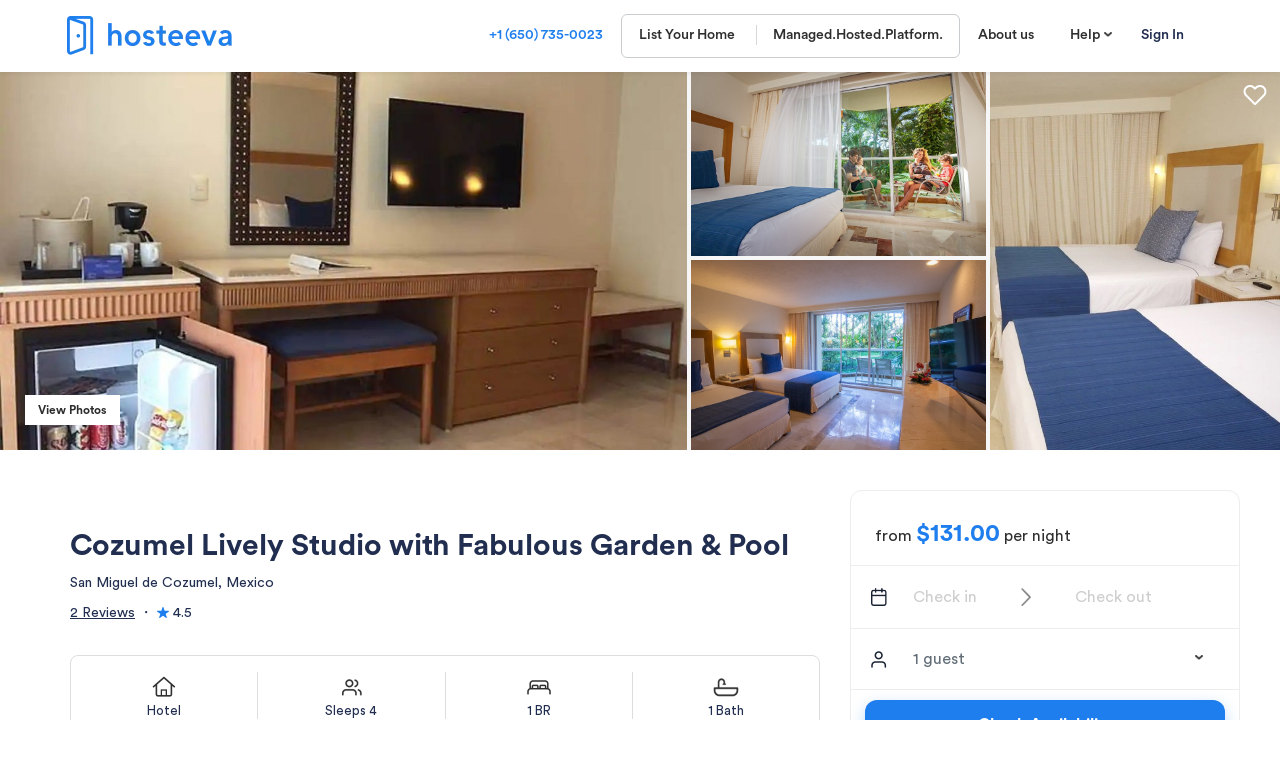

--- FILE ---
content_type: text/html; charset=UTF-8
request_url: https://www.hosteeva.com/properties/available/details/11463-cozumel-lively-studio-with-fabulous-garden-pool
body_size: 57995
content:
<!DOCTYPE html PUBLIC "-//W3C//DTD XHTML 1.0 Transitional//EN"
        "http://www.w3.org/TR/xhtml1/DTD/xhtml1-transitional.dtd">
<html xmlns="http://www.w3.org/1999/xhtml" xml:lang="en" lang="en">

<head>
    
<!-- Google Tag Manager -->
<script>(function (w, d, s, l, i) {
        w[l] = w[l] || [];
        w[l].push({
            'gtm.start':
                new Date().getTime(), event: 'gtm.js'
        });
        var f = d.getElementsByTagName(s)[0],
            j = d.createElement(s), dl = l != 'dataLayer' ? '&l=' + l : '';
        j.async = true;
        j.src =
            'https://www.googletagmanager.com/gtm.js?id=' + i + dl;
        f.parentNode.insertBefore(j, f);
    })(window, document, 'script', 'dataLayer', 'GTM-KL34N9V');</script>
<!-- End Google Tag Manager -->

    <script type="text/javascript">
    ;window.NREUM||(NREUM={});NREUM.init={distributed_tracing:{enabled:true},performance:{capture_measures:true},privacy:{cookies_enabled:true}};

    ;NREUM.loader_config={accountID:"3678125",trustKey:"3678125",agentID:"601353691",licenseKey:"NRJS-41978b0ee62a3699778",applicationID:"549800060"};
    ;NREUM.info={beacon:"bam.nr-data.net",errorBeacon:"bam.nr-data.net",licenseKey:"NRJS-41978b0ee62a3699778",applicationID:"549800060",sa:1};
    ;/*! For license information please see nr-loader-spa-1.298.0.min.js.LICENSE.txt */
    (()=>{var e,t,r={8122:(e,t,r)=>{"use strict";r.d(t,{a:()=>i});var n=r(944);function i(e,t){try{if(!e||"object"!=typeof e)return(0,n.R)(3);if(!t||"object"!=typeof t)return(0,n.R)(4);const r=Object.create(Object.getPrototypeOf(t),Object.getOwnPropertyDescriptors(t)),o=0===Object.keys(r).length?e:r;for(let a in o)if(void 0!==e[a])try{if(null===e[a]){r[a]=null;continue}Array.isArray(e[a])&&Array.isArray(t[a])?r[a]=Array.from(new Set([...e[a],...t[a]])):"object"==typeof e[a]&&"object"==typeof t[a]?r[a]=i(e[a],t[a]):r[a]=e[a]}catch(e){r[a]||(0,n.R)(1,e)}return r}catch(e){(0,n.R)(2,e)}}},2555:(e,t,r)=>{"use strict";r.d(t,{D:()=>s,f:()=>a});var n=r(384),i=r(8122);const o={beacon:n.NT.beacon,errorBeacon:n.NT.errorBeacon,licenseKey:void 0,applicationID:void 0,sa:void 0,queueTime:void 0,applicationTime:void 0,ttGuid:void 0,user:void 0,account:void 0,product:void 0,extra:void 0,jsAttributes:{},userAttributes:void 0,atts:void 0,transactionName:void 0,tNamePlain:void 0};function a(e){try{return!!e.licenseKey&&!!e.errorBeacon&&!!e.applicationID}catch(e){return!1}}const s=e=>(0,i.a)(e,o)},7699:(e,t,r)=>{"use strict";r.d(t,{It:()=>i,No:()=>n,qh:()=>a,uh:()=>o});const n=16e3,i=1e6,o="NR_CONTAINER_AGENT",a="SESSION_ERROR"},9324:(e,t,r)=>{"use strict";r.d(t,{F3:()=>i,Xs:()=>o,Yq:()=>a,xv:()=>n});const n="1.298.0",i="PROD",o="CDN",a="^2.0.0-alpha.18"},6154:(e,t,r)=>{"use strict";r.d(t,{A4:()=>s,OF:()=>d,RI:()=>i,WN:()=>h,bv:()=>o,gm:()=>a,lR:()=>f,m:()=>u,mw:()=>c,sb:()=>l});var n=r(1863);const i="undefined"!=typeof window&&!!window.document,o="undefined"!=typeof WorkerGlobalScope&&("undefined"!=typeof self&&self instanceof WorkerGlobalScope&&self.navigator instanceof WorkerNavigator||"undefined"!=typeof globalThis&&globalThis instanceof WorkerGlobalScope&&globalThis.navigator instanceof WorkerNavigator),a=i?window:"undefined"!=typeof WorkerGlobalScope&&("undefined"!=typeof self&&self instanceof WorkerGlobalScope&&self||"undefined"!=typeof globalThis&&globalThis instanceof WorkerGlobalScope&&globalThis),s="complete"===a?.document?.readyState,c=Boolean("hidden"===a?.document?.visibilityState),u=""+a?.location,d=/iPad|iPhone|iPod/.test(a.navigator?.userAgent),l=d&&"undefined"==typeof SharedWorker,f=(()=>{const e=a.navigator?.userAgent?.match(/Firefox[/\s](\d+\.\d+)/);return Array.isArray(e)&&e.length>=2?+e[1]:0})(),h=Date.now()-(0,n.t)()},7295:(e,t,r)=>{"use strict";r.d(t,{Xv:()=>a,gX:()=>i,iW:()=>o});var n=[];function i(e){if(!e||o(e))return!1;if(0===n.length)return!0;for(var t=0;t<n.length;t++){var r=n[t];if("*"===r.hostname)return!1;if(s(r.hostname,e.hostname)&&c(r.pathname,e.pathname))return!1}return!0}function o(e){return void 0===e.hostname}function a(e){if(n=[],e&&e.length)for(var t=0;t<e.length;t++){let r=e[t];if(!r)continue;0===r.indexOf("http://")?r=r.substring(7):0===r.indexOf("https://")&&(r=r.substring(8));const i=r.indexOf("/");let o,a;i>0?(o=r.substring(0,i),a=r.substring(i)):(o=r,a="");let[s]=o.split(":");n.push({hostname:s,pathname:a})}}function s(e,t){return!(e.length>t.length)&&t.indexOf(e)===t.length-e.length}function c(e,t){return 0===e.indexOf("/")&&(e=e.substring(1)),0===t.indexOf("/")&&(t=t.substring(1)),""===e||e===t}},3241:(e,t,r)=>{"use strict";r.d(t,{W:()=>o});var n=r(6154);const i="newrelic";function o(e={}){try{n.gm.dispatchEvent(new CustomEvent(i,{detail:e}))}catch(e){}}},1687:(e,t,r)=>{"use strict";r.d(t,{Ak:()=>u,Ze:()=>f,x3:()=>d});var n=r(3241),i=r(7836),o=r(3606),a=r(860),s=r(2646);const c={};function u(e,t){const r={staged:!1,priority:a.P3[t]||0};l(e),c[e].get(t)||c[e].set(t,r)}function d(e,t){e&&c[e]&&(c[e].get(t)&&c[e].delete(t),p(e,t,!1),c[e].size&&h(e))}function l(e){if(!e)throw new Error("agentIdentifier required");c[e]||(c[e]=new Map)}function f(e="",t="feature",r=!1){if(l(e),!e||!c[e].get(t)||r)return p(e,t);c[e].get(t).staged=!0,h(e)}function h(e){const t=Array.from(c[e]);t.every((([e,t])=>t.staged))&&(t.sort(((e,t)=>e[1].priority-t[1].priority)),t.forEach((([t])=>{c[e].delete(t),p(e,t)})))}function p(e,t,r=!0){const a=e?i.ee.get(e):i.ee,c=o.i.handlers;if(!a.aborted&&a.backlog&&c){if((0,n.W)({agentIdentifier:e,type:"lifecycle",name:"drain",feature:t}),r){const e=a.backlog[t],r=c[t];if(r){for(let t=0;e&&t<e.length;++t)g(e[t],r);Object.entries(r).forEach((([e,t])=>{Object.values(t||{}).forEach((t=>{t[0]?.on&&t[0]?.context()instanceof s.y&&t[0].on(e,t[1])}))}))}}a.isolatedBacklog||delete c[t],a.backlog[t]=null,a.emit("drain-"+t,[])}}function g(e,t){var r=e[1];Object.values(t[r]||{}).forEach((t=>{var r=e[0];if(t[0]===r){var n=t[1],i=e[3],o=e[2];n.apply(i,o)}}))}},7836:(e,t,r)=>{"use strict";r.d(t,{P:()=>s,ee:()=>c});var n=r(384),i=r(8990),o=r(2646),a=r(5607);const s="nr@context:".concat(a.W),c=function e(t,r){var n={},a={},d={},l=!1;try{l=16===r.length&&u.initializedAgents?.[r]?.runtime.isolatedBacklog}catch(e){}var f={on:p,addEventListener:p,removeEventListener:function(e,t){var r=n[e];if(!r)return;for(var i=0;i<r.length;i++)r[i]===t&&r.splice(i,1)},emit:function(e,r,n,i,o){!1!==o&&(o=!0);if(c.aborted&&!i)return;t&&o&&t.emit(e,r,n);var s=h(n);g(e).forEach((e=>{e.apply(s,r)}));var u=v()[a[e]];u&&u.push([f,e,r,s]);return s},get:m,listeners:g,context:h,buffer:function(e,t){const r=v();if(t=t||"feature",f.aborted)return;Object.entries(e||{}).forEach((([e,n])=>{a[n]=t,t in r||(r[t]=[])}))},abort:function(){f._aborted=!0,Object.keys(f.backlog).forEach((e=>{delete f.backlog[e]}))},isBuffering:function(e){return!!v()[a[e]]},debugId:r,backlog:l?{}:t&&"object"==typeof t.backlog?t.backlog:{},isolatedBacklog:l};return Object.defineProperty(f,"aborted",{get:()=>{let e=f._aborted||!1;return e||(t&&(e=t.aborted),e)}}),f;function h(e){return e&&e instanceof o.y?e:e?(0,i.I)(e,s,(()=>new o.y(s))):new o.y(s)}function p(e,t){n[e]=g(e).concat(t)}function g(e){return n[e]||[]}function m(t){return d[t]=d[t]||e(f,t)}function v(){return f.backlog}}(void 0,"globalEE"),u=(0,n.Zm)();u.ee||(u.ee=c)},2646:(e,t,r)=>{"use strict";r.d(t,{y:()=>n});class n{constructor(e){this.contextId=e}}},9908:(e,t,r)=>{"use strict";r.d(t,{d:()=>n,p:()=>i});var n=r(7836).ee.get("handle");function i(e,t,r,i,o){o?(o.buffer([e],i),o.emit(e,t,r)):(n.buffer([e],i),n.emit(e,t,r))}},3606:(e,t,r)=>{"use strict";r.d(t,{i:()=>o});var n=r(9908);o.on=a;var i=o.handlers={};function o(e,t,r,o){a(o||n.d,i,e,t,r)}function a(e,t,r,i,o){o||(o="feature"),e||(e=n.d);var a=t[o]=t[o]||{};(a[r]=a[r]||[]).push([e,i])}},3878:(e,t,r)=>{"use strict";function n(e,t){return{capture:e,passive:!1,signal:t}}function i(e,t,r=!1,i){window.addEventListener(e,t,n(r,i))}function o(e,t,r=!1,i){document.addEventListener(e,t,n(r,i))}r.d(t,{DD:()=>o,jT:()=>n,sp:()=>i})},5607:(e,t,r)=>{"use strict";r.d(t,{W:()=>n});const n=(0,r(9566).bz)()},9566:(e,t,r)=>{"use strict";r.d(t,{LA:()=>s,ZF:()=>c,bz:()=>a,el:()=>u});var n=r(6154);const i="xxxxxxxx-xxxx-4xxx-yxxx-xxxxxxxxxxxx";function o(e,t){return e?15&e[t]:16*Math.random()|0}function a(){const e=n.gm?.crypto||n.gm?.msCrypto;let t,r=0;return e&&e.getRandomValues&&(t=e.getRandomValues(new Uint8Array(30))),i.split("").map((e=>"x"===e?o(t,r++).toString(16):"y"===e?(3&o()|8).toString(16):e)).join("")}function s(e){const t=n.gm?.crypto||n.gm?.msCrypto;let r,i=0;t&&t.getRandomValues&&(r=t.getRandomValues(new Uint8Array(e)));const a=[];for(var s=0;s<e;s++)a.push(o(r,i++).toString(16));return a.join("")}function c(){return s(16)}function u(){return s(32)}},2614:(e,t,r)=>{"use strict";r.d(t,{BB:()=>a,H3:()=>n,g:()=>u,iL:()=>c,tS:()=>s,uh:()=>i,wk:()=>o});const n="NRBA",i="SESSION",o=144e5,a=18e5,s={STARTED:"session-started",PAUSE:"session-pause",RESET:"session-reset",RESUME:"session-resume",UPDATE:"session-update"},c={SAME_TAB:"same-tab",CROSS_TAB:"cross-tab"},u={OFF:0,FULL:1,ERROR:2}},1863:(e,t,r)=>{"use strict";function n(){return Math.floor(performance.now())}r.d(t,{t:()=>n})},7485:(e,t,r)=>{"use strict";r.d(t,{D:()=>i});var n=r(6154);function i(e){if(0===(e||"").indexOf("data:"))return{protocol:"data"};try{const t=new URL(e,location.href),r={port:t.port,hostname:t.hostname,pathname:t.pathname,search:t.search,protocol:t.protocol.slice(0,t.protocol.indexOf(":")),sameOrigin:t.protocol===n.gm?.location?.protocol&&t.host===n.gm?.location?.host};return r.port&&""!==r.port||("http:"===t.protocol&&(r.port="80"),"https:"===t.protocol&&(r.port="443")),r.pathname&&""!==r.pathname?r.pathname.startsWith("/")||(r.pathname="/".concat(r.pathname)):r.pathname="/",r}catch(e){return{}}}},944:(e,t,r)=>{"use strict";r.d(t,{R:()=>i});var n=r(3241);function i(e,t){"function"==typeof console.debug&&(console.debug("New Relic Warning: https://github.com/newrelic/newrelic-browser-agent/blob/main/docs/warning-codes.md#".concat(e),t),(0,n.W)({agentIdentifier:null,drained:null,type:"data",name:"warn",feature:"warn",data:{code:e,secondary:t}}))}},5701:(e,t,r)=>{"use strict";r.d(t,{B:()=>o,t:()=>a});var n=r(3241);const i=new Set,o={};function a(e,t){const r=t.agentIdentifier;o[r]??={},e&&"object"==typeof e&&(i.has(r)||(t.ee.emit("rumresp",[e]),o[r]=e,i.add(r),(0,n.W)({agentIdentifier:r,loaded:!0,drained:!0,type:"lifecycle",name:"load",feature:void 0,data:e})))}},8990:(e,t,r)=>{"use strict";r.d(t,{I:()=>i});var n=Object.prototype.hasOwnProperty;function i(e,t,r){if(n.call(e,t))return e[t];var i=r();if(Object.defineProperty&&Object.keys)try{return Object.defineProperty(e,t,{value:i,writable:!0,enumerable:!1}),i}catch(e){}return e[t]=i,i}},6389:(e,t,r)=>{"use strict";function n(e,t=500,r={}){const n=r?.leading||!1;let i;return(...r)=>{n&&void 0===i&&(e.apply(this,r),i=setTimeout((()=>{i=clearTimeout(i)}),t)),n||(clearTimeout(i),i=setTimeout((()=>{e.apply(this,r)}),t))}}function i(e){let t=!1;return(...r)=>{t||(t=!0,e.apply(this,r))}}r.d(t,{J:()=>i,s:()=>n})},1910:(e,t,r)=>{"use strict";r.d(t,{i:()=>o});var n=r(944);const i=new Map;function o(...e){return e.every((e=>{if(i.has(e))return i.get(e);const t="function"==typeof e&&e.toString().includes("[native code]");return t||(0,n.R)(64,e?.name||e?.toString()),i.set(e,t),t}))}},3304:(e,t,r)=>{"use strict";r.d(t,{A:()=>o});var n=r(7836);const i=()=>{const e=new WeakSet;return(t,r)=>{if("object"==typeof r&&null!==r){if(e.has(r))return;e.add(r)}return r}};function o(e){try{return JSON.stringify(e,i())??""}catch(e){try{n.ee.emit("internal-error",[e])}catch(e){}return""}}},3496:(e,t,r)=>{"use strict";function n(e){return!e||!(!e.licenseKey||!e.applicationID)}function i(e,t){return!e||e.licenseKey===t.info.licenseKey&&e.applicationID===t.info.applicationID}r.d(t,{A:()=>i,I:()=>n})},5289:(e,t,r)=>{"use strict";r.d(t,{GG:()=>o,Qr:()=>s,sB:()=>a});var n=r(3878);function i(){return"undefined"==typeof document||"complete"===document.readyState}function o(e,t){if(i())return e();(0,n.sp)("load",e,t)}function a(e){if(i())return e();(0,n.DD)("DOMContentLoaded",e)}function s(e){if(i())return e();(0,n.sp)("popstate",e)}},384:(e,t,r)=>{"use strict";r.d(t,{NT:()=>a,US:()=>d,Zm:()=>s,bQ:()=>u,dV:()=>c,pV:()=>l});var n=r(6154),i=r(1863),o=r(1910);const a={beacon:"bam.nr-data.net",errorBeacon:"bam.nr-data.net"};function s(){return n.gm.NREUM||(n.gm.NREUM={}),void 0===n.gm.newrelic&&(n.gm.newrelic=n.gm.NREUM),n.gm.NREUM}function c(){let e=s();return e.o||(e.o={ST:n.gm.setTimeout,SI:n.gm.setImmediate||n.gm.setInterval,CT:n.gm.clearTimeout,XHR:n.gm.XMLHttpRequest,REQ:n.gm.Request,EV:n.gm.Event,PR:n.gm.Promise,MO:n.gm.MutationObserver,FETCH:n.gm.fetch,WS:n.gm.WebSocket},(0,o.i)(...Object.values(e.o))),e}function u(e,t){let r=s();r.initializedAgents??={},t.initializedAt={ms:(0,i.t)(),date:new Date},r.initializedAgents[e]=t}function d(e,t){s()[e]=t}function l(){return function(){let e=s();const t=e.info||{};e.info={beacon:a.beacon,errorBeacon:a.errorBeacon,...t}}(),function(){let e=s();const t=e.init||{};e.init={...t}}(),c(),function(){let e=s();const t=e.loader_config||{};e.loader_config={...t}}(),s()}},2843:(e,t,r)=>{"use strict";r.d(t,{u:()=>i});var n=r(3878);function i(e,t=!1,r,i){(0,n.DD)("visibilitychange",(function(){if(t)return void("hidden"===document.visibilityState&&e());e(document.visibilityState)}),r,i)}},8139:(e,t,r)=>{"use strict";r.d(t,{u:()=>f});var n=r(7836),i=r(3434),o=r(8990),a=r(6154);const s={},c=a.gm.XMLHttpRequest,u="addEventListener",d="removeEventListener",l="nr@wrapped:".concat(n.P);function f(e){var t=function(e){return(e||n.ee).get("events")}(e);if(s[t.debugId]++)return t;s[t.debugId]=1;var r=(0,i.YM)(t,!0);function f(e){r.inPlace(e,[u,d],"-",p)}function p(e,t){return e[1]}return"getPrototypeOf"in Object&&(a.RI&&h(document,f),c&&h(c.prototype,f),h(a.gm,f)),t.on(u+"-start",(function(e,t){var n=e[1];if(null!==n&&("function"==typeof n||"object"==typeof n)&&"newrelic"!==e[0]){var i=(0,o.I)(n,l,(function(){var e={object:function(){if("function"!=typeof n.handleEvent)return;return n.handleEvent.apply(n,arguments)},function:n}[typeof n];return e?r(e,"fn-",null,e.name||"anonymous"):n}));this.wrapped=e[1]=i}})),t.on(d+"-start",(function(e){e[1]=this.wrapped||e[1]})),t}function h(e,t,...r){let n=e;for(;"object"==typeof n&&!Object.prototype.hasOwnProperty.call(n,u);)n=Object.getPrototypeOf(n);n&&t(n,...r)}},3434:(e,t,r)=>{"use strict";r.d(t,{Jt:()=>o,YM:()=>u});var n=r(7836),i=r(5607);const o="nr@original:".concat(i.W),a=50;var s=Object.prototype.hasOwnProperty,c=!1;function u(e,t){return e||(e=n.ee),r.inPlace=function(e,t,n,i,o){n||(n="");const a="-"===n.charAt(0);for(let s=0;s<t.length;s++){const c=t[s],u=e[c];l(u)||(e[c]=r(u,a?c+n:n,i,c,o))}},r.flag=o,r;function r(t,r,n,c,u){return l(t)?t:(r||(r=""),nrWrapper[o]=t,function(e,t,r){if(Object.defineProperty&&Object.keys)try{return Object.keys(e).forEach((function(r){Object.defineProperty(t,r,{get:function(){return e[r]},set:function(t){return e[r]=t,t}})})),t}catch(e){d([e],r)}for(var n in e)s.call(e,n)&&(t[n]=e[n])}(t,nrWrapper,e),nrWrapper);function nrWrapper(){var o,s,l,f;let h;try{s=this,o=[...arguments],l="function"==typeof n?n(o,s):n||{}}catch(t){d([t,"",[o,s,c],l],e)}i(r+"start",[o,s,c],l,u);const p=performance.now();let g;try{return f=t.apply(s,o),g=performance.now(),f}catch(e){throw g=performance.now(),i(r+"err",[o,s,e],l,u),h=e,h}finally{const e=g-p,t={start:p,end:g,duration:e,isLongTask:e>=a,methodName:c,thrownError:h};t.isLongTask&&i("long-task",[t,s],l,u),i(r+"end",[o,s,f],l,u)}}}function i(r,n,i,o){if(!c||t){var a=c;c=!0;try{e.emit(r,n,i,t,o)}catch(t){d([t,r,n,i],e)}c=a}}}function d(e,t){t||(t=n.ee);try{t.emit("internal-error",e)}catch(e){}}function l(e){return!(e&&"function"==typeof e&&e.apply&&!e[o])}},9300:(e,t,r)=>{"use strict";r.d(t,{T:()=>n});const n=r(860).K7.ajax},3333:(e,t,r)=>{"use strict";r.d(t,{$v:()=>u,TZ:()=>n,Zp:()=>i,kd:()=>c,mq:()=>s,nf:()=>a,qN:()=>o});const n=r(860).K7.genericEvents,i=["auxclick","click","copy","keydown","paste","scrollend"],o=["focus","blur"],a=4,s=1e3,c=["PageAction","UserAction","BrowserPerformance"],u={MARKS:"experimental.marks",MEASURES:"experimental.measures",RESOURCES:"experimental.resources"}},6774:(e,t,r)=>{"use strict";r.d(t,{T:()=>n});const n=r(860).K7.jserrors},993:(e,t,r)=>{"use strict";r.d(t,{A$:()=>o,ET:()=>a,TZ:()=>s,p_:()=>i});var n=r(860);const i={ERROR:"ERROR",WARN:"WARN",INFO:"INFO",DEBUG:"DEBUG",TRACE:"TRACE"},o={OFF:0,ERROR:1,WARN:2,INFO:3,DEBUG:4,TRACE:5},a="log",s=n.K7.logging},3785:(e,t,r)=>{"use strict";r.d(t,{R:()=>c,b:()=>u});var n=r(9908),i=r(1863),o=r(860),a=r(8154),s=r(993);function c(e,t,r={},c=s.p_.INFO,u,d=(0,i.t)()){(0,n.p)(a.xV,["API/logging/".concat(c.toLowerCase(),"/called")],void 0,o.K7.metrics,e),(0,n.p)(s.ET,[d,t,r,c,u],void 0,o.K7.logging,e)}function u(e){return"string"==typeof e&&Object.values(s.p_).some((t=>t===e.toUpperCase().trim()))}},8154:(e,t,r)=>{"use strict";r.d(t,{z_:()=>o,XG:()=>s,TZ:()=>n,rs:()=>i,xV:()=>a});r(6154),r(9566),r(384);const n=r(860).K7.metrics,i="sm",o="cm",a="storeSupportabilityMetrics",s="storeEventMetrics"},6630:(e,t,r)=>{"use strict";r.d(t,{T:()=>n});const n=r(860).K7.pageViewEvent},782:(e,t,r)=>{"use strict";r.d(t,{T:()=>n});const n=r(860).K7.pageViewTiming},6344:(e,t,r)=>{"use strict";r.d(t,{BB:()=>d,G4:()=>o,Qb:()=>l,TZ:()=>i,Ug:()=>a,_s:()=>s,bc:()=>u,yP:()=>c});var n=r(2614);const i=r(860).K7.sessionReplay,o={RECORD:"recordReplay",PAUSE:"pauseReplay",ERROR_DURING_REPLAY:"errorDuringReplay"},a=.12,s={DomContentLoaded:0,Load:1,FullSnapshot:2,IncrementalSnapshot:3,Meta:4,Custom:5},c={[n.g.ERROR]:15e3,[n.g.FULL]:3e5,[n.g.OFF]:0},u={RESET:{message:"Session was reset",sm:"Reset"},IMPORT:{message:"Recorder failed to import",sm:"Import"},TOO_MANY:{message:"429: Too Many Requests",sm:"Too-Many"},TOO_BIG:{message:"Payload was too large",sm:"Too-Big"},CROSS_TAB:{message:"Session Entity was set to OFF on another tab",sm:"Cross-Tab"},ENTITLEMENTS:{message:"Session Replay is not allowed and will not be started",sm:"Entitlement"}},d=5e3,l={API:"api",RESUME:"resume",SWITCH_TO_FULL:"switchToFull",INITIALIZE:"initialize",PRELOAD:"preload"}},5270:(e,t,r)=>{"use strict";r.d(t,{Aw:()=>a,SR:()=>o,rF:()=>s});var n=r(384),i=r(7767);function o(e){return!!(0,n.dV)().o.MO&&(0,i.V)(e)&&!0===e?.session_trace.enabled}function a(e){return!0===e?.session_replay.preload&&o(e)}function s(e,t){try{if("string"==typeof t?.type){if("password"===t.type.toLowerCase())return"*".repeat(e?.length||0);if(void 0!==t?.dataset?.nrUnmask||t?.classList?.contains("nr-unmask"))return e}}catch(e){}return"string"==typeof e?e.replace(/[\S]/g,"*"):"*".repeat(e?.length||0)}},3738:(e,t,r)=>{"use strict";r.d(t,{He:()=>i,Kp:()=>s,Lc:()=>u,Rz:()=>d,TZ:()=>n,bD:()=>o,d3:()=>a,jx:()=>l,sl:()=>f,uP:()=>c});const n=r(860).K7.sessionTrace,i="bstResource",o="resource",a="-start",s="-end",c="fn"+a,u="fn"+s,d="pushState",l=1e3,f=3e4},3962:(e,t,r)=>{"use strict";r.d(t,{AM:()=>a,O2:()=>l,OV:()=>o,Qu:()=>f,TZ:()=>c,ih:()=>h,pP:()=>s,t1:()=>d,tC:()=>i,wD:()=>u});var n=r(860);const i=["click","keydown","submit"],o="popstate",a="api",s="initialPageLoad",c=n.K7.softNav,u=5e3,d=500,l={INITIAL_PAGE_LOAD:"",ROUTE_CHANGE:1,UNSPECIFIED:2},f={INTERACTION:1,AJAX:2,CUSTOM_END:3,CUSTOM_TRACER:4},h={IP:"in progress",PF:"pending finish",FIN:"finished",CAN:"cancelled"}},7378:(e,t,r)=>{"use strict";r.d(t,{$p:()=>x,BR:()=>b,Kp:()=>R,L3:()=>y,Lc:()=>c,NC:()=>o,SG:()=>d,TZ:()=>i,U6:()=>p,UT:()=>m,d3:()=>w,dT:()=>f,e5:()=>E,gx:()=>v,l9:()=>l,oW:()=>h,op:()=>g,rw:()=>u,tH:()=>A,uP:()=>s,wW:()=>T,xq:()=>a});var n=r(384);const i=r(860).K7.spa,o=["click","submit","keypress","keydown","keyup","change"],a=999,s="fn-start",c="fn-end",u="cb-start",d="api-ixn-",l="remaining",f="interaction",h="spaNode",p="jsonpNode",g="fetch-start",m="fetch-done",v="fetch-body-",b="jsonp-end",y=(0,n.dV)().o.ST,w="-start",R="-end",x="-body",T="cb"+R,E="jsTime",A="fetch"},4234:(e,t,r)=>{"use strict";r.d(t,{W:()=>o});var n=r(7836),i=r(1687);class o{constructor(e,t){this.agentIdentifier=e,this.ee=n.ee.get(e),this.featureName=t,this.blocked=!1}deregisterDrain(){(0,i.x3)(this.agentIdentifier,this.featureName)}}},7767:(e,t,r)=>{"use strict";r.d(t,{V:()=>i});var n=r(6154);const i=e=>n.RI&&!0===e?.privacy.cookies_enabled},1741:(e,t,r)=>{"use strict";r.d(t,{W:()=>o});var n=r(944),i=r(4261);class o{#e(e,...t){if(this[e]!==o.prototype[e])return this[e](...t);(0,n.R)(35,e)}addPageAction(e,t){return this.#e(i.hG,e,t)}register(e){return this.#e(i.eY,e)}recordCustomEvent(e,t){return this.#e(i.fF,e,t)}setPageViewName(e,t){return this.#e(i.Fw,e,t)}setCustomAttribute(e,t,r){return this.#e(i.cD,e,t,r)}noticeError(e,t){return this.#e(i.o5,e,t)}setUserId(e){return this.#e(i.Dl,e)}setApplicationVersion(e){return this.#e(i.nb,e)}setErrorHandler(e){return this.#e(i.bt,e)}addRelease(e,t){return this.#e(i.k6,e,t)}log(e,t){return this.#e(i.$9,e,t)}start(){return this.#e(i.d3)}finished(e){return this.#e(i.BL,e)}recordReplay(){return this.#e(i.CH)}pauseReplay(){return this.#e(i.Tb)}addToTrace(e){return this.#e(i.U2,e)}setCurrentRouteName(e){return this.#e(i.PA,e)}interaction(){return this.#e(i.dT)}wrapLogger(e,t,r){return this.#e(i.Wb,e,t,r)}measure(e,t){return this.#e(i.V1,e,t)}}},4261:(e,t,r)=>{"use strict";r.d(t,{$9:()=>d,BL:()=>c,CH:()=>p,Dl:()=>R,Fw:()=>w,PA:()=>v,Pl:()=>n,Tb:()=>f,U2:()=>a,V1:()=>E,Wb:()=>T,bt:()=>y,cD:()=>b,d3:()=>x,dT:()=>u,eY:()=>g,fF:()=>h,hG:()=>o,hw:()=>i,k6:()=>s,nb:()=>m,o5:()=>l});const n="api-",i=n+"ixn-",o="addPageAction",a="addToTrace",s="addRelease",c="finished",u="interaction",d="log",l="noticeError",f="pauseReplay",h="recordCustomEvent",p="recordReplay",g="register",m="setApplicationVersion",v="setCurrentRouteName",b="setCustomAttribute",y="setErrorHandler",w="setPageViewName",R="setUserId",x="start",T="wrapLogger",E="measure"},5205:(e,t,r)=>{"use strict";r.d(t,{j:()=>S});var n=r(384),i=r(1741);var o=r(2555),a=r(3333);const s=e=>{if(!e||"string"!=typeof e)return!1;try{document.createDocumentFragment().querySelector(e)}catch{return!1}return!0};var c=r(2614),u=r(944),d=r(8122);const l="[data-nr-mask]",f=e=>(0,d.a)(e,(()=>{const e={feature_flags:[],experimental:{marks:!1,measures:!1,resources:!1},mask_selector:"*",block_selector:"[data-nr-block]",mask_input_options:{color:!1,date:!1,"datetime-local":!1,email:!1,month:!1,number:!1,range:!1,search:!1,tel:!1,text:!1,time:!1,url:!1,week:!1,textarea:!1,select:!1,password:!0}};return{ajax:{deny_list:void 0,block_internal:!0,enabled:!0,autoStart:!0},api:{allow_registered_children:!0,duplicate_registered_data:!1},distributed_tracing:{enabled:void 0,exclude_newrelic_header:void 0,cors_use_newrelic_header:void 0,cors_use_tracecontext_headers:void 0,allowed_origins:void 0},get feature_flags(){return e.feature_flags},set feature_flags(t){e.feature_flags=t},generic_events:{enabled:!0,autoStart:!0},harvest:{interval:30},jserrors:{enabled:!0,autoStart:!0},logging:{enabled:!0,autoStart:!0},metrics:{enabled:!0,autoStart:!0},obfuscate:void 0,page_action:{enabled:!0},page_view_event:{enabled:!0,autoStart:!0},page_view_timing:{enabled:!0,autoStart:!0},performance:{get capture_marks(){return e.feature_flags.includes(a.$v.MARKS)||e.experimental.marks},set capture_marks(t){e.experimental.marks=t},get capture_measures(){return e.feature_flags.includes(a.$v.MEASURES)||e.experimental.measures},set capture_measures(t){e.experimental.measures=t},capture_detail:!0,resources:{get enabled(){return e.feature_flags.includes(a.$v.RESOURCES)||e.experimental.resources},set enabled(t){e.experimental.resources=t},asset_types:[],first_party_domains:[],ignore_newrelic:!0}},privacy:{cookies_enabled:!0},proxy:{assets:void 0,beacon:void 0},session:{expiresMs:c.wk,inactiveMs:c.BB},session_replay:{autoStart:!0,enabled:!1,preload:!1,sampling_rate:10,error_sampling_rate:100,collect_fonts:!1,inline_images:!1,fix_stylesheets:!0,mask_all_inputs:!0,get mask_text_selector(){return e.mask_selector},set mask_text_selector(t){s(t)?e.mask_selector="".concat(t,",").concat(l):""===t||null===t?e.mask_selector=l:(0,u.R)(5,t)},get block_class(){return"nr-block"},get ignore_class(){return"nr-ignore"},get mask_text_class(){return"nr-mask"},get block_selector(){return e.block_selector},set block_selector(t){s(t)?e.block_selector+=",".concat(t):""!==t&&(0,u.R)(6,t)},get mask_input_options(){return e.mask_input_options},set mask_input_options(t){t&&"object"==typeof t?e.mask_input_options={...t,password:!0}:(0,u.R)(7,t)}},session_trace:{enabled:!0,autoStart:!0},soft_navigations:{enabled:!0,autoStart:!0},spa:{enabled:!0,autoStart:!0},ssl:void 0,user_actions:{enabled:!0,elementAttributes:["id","className","tagName","type"]}}})());var h=r(6154),p=r(9324);let g=0;const m={buildEnv:p.F3,distMethod:p.Xs,version:p.xv,originTime:h.WN},v={appMetadata:{},customTransaction:void 0,denyList:void 0,disabled:!1,entityManager:void 0,harvester:void 0,isolatedBacklog:!1,isRecording:!1,loaderType:void 0,maxBytes:3e4,obfuscator:void 0,onerror:void 0,ptid:void 0,releaseIds:{},session:void 0,timeKeeper:void 0,jsAttributesMetadata:{bytes:0},get harvestCount(){return++g}},b=e=>{const t=(0,d.a)(e,v),r=Object.keys(m).reduce(((e,t)=>(e[t]={value:m[t],writable:!1,configurable:!0,enumerable:!0},e)),{});return Object.defineProperties(t,r)};var y=r(5701);const w=e=>{const t=e.startsWith("http");e+="/",r.p=t?e:"https://"+e};var R=r(7836),x=r(3241);const T={accountID:void 0,trustKey:void 0,agentID:void 0,licenseKey:void 0,applicationID:void 0,xpid:void 0},E=e=>(0,d.a)(e,T),A=new Set;function S(e,t={},r,a){let{init:s,info:c,loader_config:u,runtime:d={},exposed:l=!0}=t;if(!c){const e=(0,n.pV)();s=e.init,c=e.info,u=e.loader_config}e.init=f(s||{}),e.loader_config=E(u||{}),c.jsAttributes??={},h.bv&&(c.jsAttributes.isWorker=!0),e.info=(0,o.D)(c);const p=e.init,g=[c.beacon,c.errorBeacon];A.has(e.agentIdentifier)||(p.proxy.assets&&(w(p.proxy.assets),g.push(p.proxy.assets)),p.proxy.beacon&&g.push(p.proxy.beacon),function(e){const t=(0,n.pV)();Object.getOwnPropertyNames(i.W.prototype).forEach((r=>{const n=i.W.prototype[r];if("function"!=typeof n||"constructor"===n)return;let o=t[r];e[r]&&!1!==e.exposed&&"micro-agent"!==e.runtime?.loaderType&&(t[r]=(...t)=>{const n=e[r](...t);return o?o(...t):n})}))}(e),(0,n.US)("activatedFeatures",y.B),e.runSoftNavOverSpa&&=!0===p.soft_navigations.enabled&&p.feature_flags.includes("soft_nav")),d.denyList=[...p.ajax.deny_list||[],...p.ajax.block_internal?g:[]],d.ptid=e.agentIdentifier,d.loaderType=r,e.runtime=b(d),A.has(e.agentIdentifier)||(e.ee=R.ee.get(e.agentIdentifier),e.exposed=l,(0,x.W)({agentIdentifier:e.agentIdentifier,drained:!!y.B?.[e.agentIdentifier],type:"lifecycle",name:"initialize",feature:void 0,data:e.config})),A.add(e.agentIdentifier)}},8374:(e,t,r)=>{r.nc=(()=>{try{return document?.currentScript?.nonce}catch(e){}return""})()},860:(e,t,r)=>{"use strict";r.d(t,{$J:()=>d,K7:()=>c,P3:()=>u,XX:()=>i,Yy:()=>s,df:()=>o,qY:()=>n,v4:()=>a});const n="events",i="jserrors",o="browser/blobs",a="rum",s="browser/logs",c={ajax:"ajax",genericEvents:"generic_events",jserrors:i,logging:"logging",metrics:"metrics",pageAction:"page_action",pageViewEvent:"page_view_event",pageViewTiming:"page_view_timing",sessionReplay:"session_replay",sessionTrace:"session_trace",softNav:"soft_navigations",spa:"spa"},u={[c.pageViewEvent]:1,[c.pageViewTiming]:2,[c.metrics]:3,[c.jserrors]:4,[c.spa]:5,[c.ajax]:6,[c.sessionTrace]:7,[c.softNav]:8,[c.sessionReplay]:9,[c.logging]:10,[c.genericEvents]:11},d={[c.pageViewEvent]:a,[c.pageViewTiming]:n,[c.ajax]:n,[c.spa]:n,[c.softNav]:n,[c.metrics]:i,[c.jserrors]:i,[c.sessionTrace]:o,[c.sessionReplay]:o,[c.logging]:s,[c.genericEvents]:"ins"}}},n={};function i(e){var t=n[e];if(void 0!==t)return t.exports;var o=n[e]={exports:{}};return r[e](o,o.exports,i),o.exports}i.m=r,i.d=(e,t)=>{for(var r in t)i.o(t,r)&&!i.o(e,r)&&Object.defineProperty(e,r,{enumerable:!0,get:t[r]})},i.f={},i.e=e=>Promise.all(Object.keys(i.f).reduce(((t,r)=>(i.f[r](e,t),t)),[])),i.u=e=>({212:"nr-spa-compressor",249:"nr-spa-recorder",478:"nr-spa"}[e]+"-1.298.0.min.js"),i.o=(e,t)=>Object.prototype.hasOwnProperty.call(e,t),e={},t="NRBA-1.298.0.PROD:",i.l=(r,n,o,a)=>{if(e[r])e[r].push(n);else{var s,c;if(void 0!==o)for(var u=document.getElementsByTagName("script"),d=0;d<u.length;d++){var l=u[d];if(l.getAttribute("src")==r||l.getAttribute("data-webpack")==t+o){s=l;break}}if(!s){c=!0;var f={478:"sha512-HSzyNKgJkuD44GAhaqv0J6DKcfr1w2jxbMOXpVRlEPzOJ5GjWJWQZIdOL87SoGmx16NaL73pHxiN9KyHn0UrgA==",249:"sha512-xTIxx7hc1QvTaXfB6dqbBMAiZHtwW1OwcFbBfxC79mvUj0Pv1mHSmucWTWPFxLHkrm634DEJq3+YEWA3rMzWbQ==",212:"sha512-SsdMj4Co3WAfG+frLMYFYoHlVeE1k16lyb/G4bKQ2fIFXjgqC9R56ukLcI2p2IitTkwwpEAJ9qMssxBjVA/D3Q=="};(s=document.createElement("script")).charset="utf-8",s.timeout=120,i.nc&&s.setAttribute("nonce",i.nc),s.setAttribute("data-webpack",t+o),s.src=r,0!==s.src.indexOf(window.location.origin+"/")&&(s.crossOrigin="anonymous"),f[a]&&(s.integrity=f[a])}e[r]=[n];var h=(t,n)=>{s.onerror=s.onload=null,clearTimeout(p);var i=e[r];if(delete e[r],s.parentNode&&s.parentNode.removeChild(s),i&&i.forEach((e=>e(n))),t)return t(n)},p=setTimeout(h.bind(null,void 0,{type:"timeout",target:s}),12e4);s.onerror=h.bind(null,s.onerror),s.onload=h.bind(null,s.onload),c&&document.head.appendChild(s)}},i.r=e=>{"undefined"!=typeof Symbol&&Symbol.toStringTag&&Object.defineProperty(e,Symbol.toStringTag,{value:"Module"}),Object.defineProperty(e,"__esModule",{value:!0})},i.p="https://js-agent.newrelic.com/",(()=>{var e={38:0,788:0};i.f.j=(t,r)=>{var n=i.o(e,t)?e[t]:void 0;if(0!==n)if(n)r.push(n[2]);else{var o=new Promise(((r,i)=>n=e[t]=[r,i]));r.push(n[2]=o);var a=i.p+i.u(t),s=new Error;i.l(a,(r=>{if(i.o(e,t)&&(0!==(n=e[t])&&(e[t]=void 0),n)){var o=r&&("load"===r.type?"missing":r.type),a=r&&r.target&&r.target.src;s.message="Loading chunk "+t+" failed.\n("+o+": "+a+")",s.name="ChunkLoadError",s.type=o,s.request=a,n[1](s)}}),"chunk-"+t,t)}};var t=(t,r)=>{var n,o,[a,s,c]=r,u=0;if(a.some((t=>0!==e[t]))){for(n in s)i.o(s,n)&&(i.m[n]=s[n]);if(c)c(i)}for(t&&t(r);u<a.length;u++)o=a[u],i.o(e,o)&&e[o]&&e[o][0](),e[o]=0},r=self["webpackChunk:NRBA-1.298.0.PROD"]=self["webpackChunk:NRBA-1.298.0.PROD"]||[];r.forEach(t.bind(null,0)),r.push=t.bind(null,r.push.bind(r))})(),(()=>{"use strict";i(8374);var e=i(9566),t=i(1741);class r extends t.W{agentIdentifier=(0,e.LA)(16)}var n=i(860);const o=Object.values(n.K7);var a=i(5205);var s=i(9908),c=i(1863),u=i(4261),d=i(3241),l=i(944),f=i(5701),h=i(8154);function p(e,t,i,o){const a=o||i;!a||a[e]&&a[e]!==r.prototype[e]||(a[e]=function(){(0,s.p)(h.xV,["API/"+e+"/called"],void 0,n.K7.metrics,i.ee),(0,d.W)({agentIdentifier:i.agentIdentifier,drained:!!f.B?.[i.agentIdentifier],type:"data",name:"api",feature:u.Pl+e,data:{}});try{return t.apply(this,arguments)}catch(e){(0,l.R)(23,e)}})}function g(e,t,r,n,i){const o=e.info;null===r?delete o.jsAttributes[t]:o.jsAttributes[t]=r,(i||null===r)&&(0,s.p)(u.Pl+n,[(0,c.t)(),t,r],void 0,"session",e.ee)}var m=i(1687),v=i(4234),b=i(5289),y=i(6154),w=i(5270),R=i(7767),x=i(6389),T=i(7699);class E extends v.W{constructor(e,t){super(e.agentIdentifier,t),this.agentRef=e,this.abortHandler=void 0,this.featAggregate=void 0,this.onAggregateImported=void 0,this.deferred=Promise.resolve(),!1===e.init[this.featureName].autoStart?this.deferred=new Promise(((t,r)=>{this.ee.on("manual-start-all",(0,x.J)((()=>{(0,m.Ak)(e.agentIdentifier,this.featureName),t()})))})):(0,m.Ak)(e.agentIdentifier,t)}importAggregator(e,t,r={}){if(this.featAggregate)return;let n;this.onAggregateImported=new Promise((e=>{n=e}));const o=async()=>{let o;await this.deferred;try{if((0,R.V)(e.init)){const{setupAgentSession:t}=await i.e(478).then(i.bind(i,2955));o=t(e)}}catch(e){(0,l.R)(20,e),this.ee.emit("internal-error",[e]),(0,s.p)(T.qh,[e],void 0,this.featureName,this.ee)}try{if(!this.#t(this.featureName,o,e.init))return(0,m.Ze)(this.agentIdentifier,this.featureName),void n(!1);const{Aggregate:i}=await t();this.featAggregate=new i(e,r),e.runtime.harvester.initializedAggregates.push(this.featAggregate),n(!0)}catch(e){(0,l.R)(34,e),this.abortHandler?.(),(0,m.Ze)(this.agentIdentifier,this.featureName,!0),n(!1),this.ee&&this.ee.abort()}};y.RI?(0,b.GG)((()=>o()),!0):o()}#t(e,t,r){if(this.blocked)return!1;switch(e){case n.K7.sessionReplay:return(0,w.SR)(r)&&!!t;case n.K7.sessionTrace:return!!t;default:return!0}}}var A=i(6630),S=i(2614);class _ extends E{static featureName=A.T;constructor(e){var t;super(e,A.T),this.setupInspectionEvents(e.agentIdentifier),t=e,p(u.Fw,(function(e,r){"string"==typeof e&&("/"!==e.charAt(0)&&(e="/"+e),t.runtime.customTransaction=(r||"http://custom.transaction")+e,(0,s.p)(u.Pl+u.Fw,[(0,c.t)()],void 0,void 0,t.ee))}),t),this.ee.on("api-send-rum",((e,t)=>(0,s.p)("send-rum",[e,t],void 0,this.featureName,this.ee))),this.importAggregator(e,(()=>i.e(478).then(i.bind(i,1983))))}setupInspectionEvents(e){const t=(t,r)=>{t&&(0,d.W)({agentIdentifier:e,timeStamp:t.timeStamp,loaded:"complete"===t.target.readyState,type:"window",name:r,data:t.target.location+""})};(0,b.sB)((e=>{t(e,"DOMContentLoaded")})),(0,b.GG)((e=>{t(e,"load")})),(0,b.Qr)((e=>{t(e,"navigate")})),this.ee.on(S.tS.UPDATE,((t,r)=>{(0,d.W)({agentIdentifier:e,type:"lifecycle",name:"session",data:r})}))}}var N=i(384);var O=i(2843),I=i(3878),P=i(782);class j extends E{static featureName=P.T;constructor(e){super(e,P.T),y.RI&&((0,O.u)((()=>(0,s.p)("docHidden",[(0,c.t)()],void 0,P.T,this.ee)),!0),(0,I.sp)("pagehide",(()=>(0,s.p)("winPagehide",[(0,c.t)()],void 0,P.T,this.ee))),this.importAggregator(e,(()=>i.e(478).then(i.bind(i,9917)))))}}class k extends E{static featureName=h.TZ;constructor(e){super(e,h.TZ),y.RI&&document.addEventListener("securitypolicyviolation",(e=>{(0,s.p)(h.xV,["Generic/CSPViolation/Detected"],void 0,this.featureName,this.ee)})),this.importAggregator(e,(()=>i.e(478).then(i.bind(i,8351))))}}var C=i(6774),L=i(3304);class M{constructor(e,t,r,n,i){this.name="UncaughtError",this.message="string"==typeof e?e:(0,L.A)(e),this.sourceURL=t,this.line=r,this.column=n,this.__newrelic=i}}function H(e){return U(e)?e:new M(void 0!==e?.message?e.message:e,e?.filename||e?.sourceURL,e?.lineno||e?.line,e?.colno||e?.col,e?.__newrelic,e?.cause)}function D(e){const t="Unhandled Promise Rejection: ";if(!e?.reason)return;if(U(e.reason)){try{e.reason.message.startsWith(t)||(e.reason.message=t+e.reason.message)}catch(e){}return H(e.reason)}const r=H(e.reason);return(r.message||"").startsWith(t)||(r.message=t+r.message),r}function K(e){if(e.error instanceof SyntaxError&&!/:\d+$/.test(e.error.stack?.trim())){const t=new M(e.message,e.filename,e.lineno,e.colno,e.error.__newrelic,e.cause);return t.name=SyntaxError.name,t}return U(e.error)?e.error:H(e)}function U(e){return e instanceof Error&&!!e.stack}function F(e,t,r,i,o=(0,c.t)()){"string"==typeof e&&(e=new Error(e)),(0,s.p)("err",[e,o,!1,t,r.runtime.isRecording,void 0,i],void 0,n.K7.jserrors,r.ee)}var W=i(3496),B=i(993),G=i(3785);function V(e,{customAttributes:t={},level:r=B.p_.INFO}={},n,i,o=(0,c.t)()){(0,G.R)(n.ee,e,t,r,i,o)}function z(e,t,r,i,o=(0,c.t)()){(0,s.p)(u.Pl+u.hG,[o,e,t,i],void 0,n.K7.genericEvents,r.ee)}function Z(e){p(u.eY,(function(t){return function(e,t){const r={};let i,o;(0,l.R)(54,"newrelic.register"),e.init.api.allow_registered_children||(i=()=>(0,l.R)(55));t&&(0,W.I)(t)||(i=()=>(0,l.R)(48,t));const a={addPageAction:(n,i={})=>{u(z,[n,{...r,...i},e],t)},log:(n,i={})=>{u(V,[n,{...i,customAttributes:{...r,...i.customAttributes||{}}},e],t)},noticeError:(n,i={})=>{u(F,[n,{...r,...i},e],t)},setApplicationVersion:e=>{r["application.version"]=e},setCustomAttribute:(e,t)=>{r[e]=t},setUserId:e=>{r["enduser.id"]=e},metadata:{customAttributes:r,target:t,get connected(){return o||Promise.reject(new Error("Failed to connect"))}}};i?i():o=new Promise(((n,i)=>{try{const o=e.runtime?.entityManager;let s=!!o?.get().entityGuid,c=o?.getEntityGuidFor(t.licenseKey,t.applicationID),u=!!c;if(s&&u)t.entityGuid=c,n(a);else{const d=setTimeout((()=>i(new Error("Failed to connect - Timeout"))),15e3);function l(r){(0,W.A)(r,e)?s||=!0:t.licenseKey===r.licenseKey&&t.applicationID===r.applicationID&&(u=!0,t.entityGuid=r.entityGuid),s&&u&&(clearTimeout(d),e.ee.removeEventListener("entity-added",l),n(a))}e.ee.emit("api-send-rum",[r,t]),e.ee.on("entity-added",l)}}catch(f){i(f)}}));const u=async(t,r,a)=>{if(i)return i();const u=(0,c.t)();(0,s.p)(h.xV,["API/register/".concat(t.name,"/called")],void 0,n.K7.metrics,e.ee);try{await o;const n=e.init.api.duplicate_registered_data;(!0===n||Array.isArray(n)&&n.includes(a.entityGuid))&&t(...r,void 0,u),t(...r,a.entityGuid,u)}catch(e){(0,l.R)(50,e)}};return a}(e,t)}),e)}class q extends E{static featureName=C.T;constructor(e){var t;super(e,C.T),t=e,p(u.o5,((e,r)=>F(e,r,t)),t),function(e){p(u.bt,(function(t){e.runtime.onerror=t}),e)}(e),function(e){let t=0;p(u.k6,(function(e,r){++t>10||(this.runtime.releaseIds[e.slice(-200)]=(""+r).slice(-200))}),e)}(e),Z(e);try{this.removeOnAbort=new AbortController}catch(e){}this.ee.on("internal-error",((t,r)=>{this.abortHandler&&(0,s.p)("ierr",[H(t),(0,c.t)(),!0,{},e.runtime.isRecording,r],void 0,this.featureName,this.ee)})),y.gm.addEventListener("unhandledrejection",(t=>{this.abortHandler&&(0,s.p)("err",[D(t),(0,c.t)(),!1,{unhandledPromiseRejection:1},e.runtime.isRecording],void 0,this.featureName,this.ee)}),(0,I.jT)(!1,this.removeOnAbort?.signal)),y.gm.addEventListener("error",(t=>{this.abortHandler&&(0,s.p)("err",[K(t),(0,c.t)(),!1,{},e.runtime.isRecording],void 0,this.featureName,this.ee)}),(0,I.jT)(!1,this.removeOnAbort?.signal)),this.abortHandler=this.#r,this.importAggregator(e,(()=>i.e(478).then(i.bind(i,2176))))}#r(){this.removeOnAbort?.abort(),this.abortHandler=void 0}}var X=i(8990);let Y=1;function Q(e){const t=typeof e;return!e||"object"!==t&&"function"!==t?-1:e===y.gm?0:(0,X.I)(e,"nr@id",(function(){return Y++}))}function J(e){if("string"==typeof e&&e.length)return e.length;if("object"==typeof e){if("undefined"!=typeof ArrayBuffer&&e instanceof ArrayBuffer&&e.byteLength)return e.byteLength;if("undefined"!=typeof Blob&&e instanceof Blob&&e.size)return e.size;if(!("undefined"!=typeof FormData&&e instanceof FormData))try{return(0,L.A)(e).length}catch(e){return}}}var ee=i(8139),te=i(7836),re=i(3434);const ne={},ie=["open","send"];function oe(e){var t=e||te.ee;const r=function(e){return(e||te.ee).get("xhr")}(t);if(void 0===y.gm.XMLHttpRequest)return r;if(ne[r.debugId]++)return r;ne[r.debugId]=1,(0,ee.u)(t);var n=(0,re.YM)(r),i=y.gm.XMLHttpRequest,o=y.gm.MutationObserver,a=y.gm.Promise,s=y.gm.setInterval,c="readystatechange",u=["onload","onerror","onabort","onloadstart","onloadend","onprogress","ontimeout"],d=[],f=y.gm.XMLHttpRequest=function(e){const t=new i(e),o=r.context(t);try{r.emit("new-xhr",[t],o),t.addEventListener(c,(a=o,function(){var e=this;e.readyState>3&&!a.resolved&&(a.resolved=!0,r.emit("xhr-resolved",[],e)),n.inPlace(e,u,"fn-",b)}),(0,I.jT)(!1))}catch(e){(0,l.R)(15,e);try{r.emit("internal-error",[e])}catch(e){}}var a;return t};function h(e,t){n.inPlace(t,["onreadystatechange"],"fn-",b)}if(function(e,t){for(var r in e)t[r]=e[r]}(i,f),f.prototype=i.prototype,n.inPlace(f.prototype,ie,"-xhr-",b),r.on("send-xhr-start",(function(e,t){h(e,t),function(e){d.push(e),o&&(p?p.then(v):s?s(v):(g=-g,m.data=g))}(t)})),r.on("open-xhr-start",h),o){var p=a&&a.resolve();if(!s&&!a){var g=1,m=document.createTextNode(g);new o(v).observe(m,{characterData:!0})}}else t.on("fn-end",(function(e){e[0]&&e[0].type===c||v()}));function v(){for(var e=0;e<d.length;e++)h(0,d[e]);d.length&&(d=[])}function b(e,t){return t}return r}var ae="fetch-",se=ae+"body-",ce=["arrayBuffer","blob","json","text","formData"],ue=y.gm.Request,de=y.gm.Response,le="prototype";const fe={};function he(e){const t=function(e){return(e||te.ee).get("fetch")}(e);if(!(ue&&de&&y.gm.fetch))return t;if(fe[t.debugId]++)return t;function r(e,r,n){var i=e[r];"function"==typeof i&&(e[r]=function(){var e,r=[...arguments],o={};t.emit(n+"before-start",[r],o),o[te.P]&&o[te.P].dt&&(e=o[te.P].dt);var a=i.apply(this,r);return t.emit(n+"start",[r,e],a),a.then((function(e){return t.emit(n+"end",[null,e],a),e}),(function(e){throw t.emit(n+"end",[e],a),e}))})}return fe[t.debugId]=1,ce.forEach((e=>{r(ue[le],e,se),r(de[le],e,se)})),r(y.gm,"fetch",ae),t.on(ae+"end",(function(e,r){var n=this;if(r){var i=r.headers.get("content-length");null!==i&&(n.rxSize=i),t.emit(ae+"done",[null,r],n)}else t.emit(ae+"done",[e],n)})),t}var pe=i(7485);class ge{constructor(e){this.agentRef=e}generateTracePayload(t){const r=this.agentRef.loader_config;if(!this.shouldGenerateTrace(t)||!r)return null;var n=(r.accountID||"").toString()||null,i=(r.agentID||"").toString()||null,o=(r.trustKey||"").toString()||null;if(!n||!i)return null;var a=(0,e.ZF)(),s=(0,e.el)(),c=Date.now(),u={spanId:a,traceId:s,timestamp:c};return(t.sameOrigin||this.isAllowedOrigin(t)&&this.useTraceContextHeadersForCors())&&(u.traceContextParentHeader=this.generateTraceContextParentHeader(a,s),u.traceContextStateHeader=this.generateTraceContextStateHeader(a,c,n,i,o)),(t.sameOrigin&&!this.excludeNewrelicHeader()||!t.sameOrigin&&this.isAllowedOrigin(t)&&this.useNewrelicHeaderForCors())&&(u.newrelicHeader=this.generateTraceHeader(a,s,c,n,i,o)),u}generateTraceContextParentHeader(e,t){return"00-"+t+"-"+e+"-01"}generateTraceContextStateHeader(e,t,r,n,i){return i+"@nr=0-1-"+r+"-"+n+"-"+e+"----"+t}generateTraceHeader(e,t,r,n,i,o){if(!("function"==typeof y.gm?.btoa))return null;var a={v:[0,1],d:{ty:"Browser",ac:n,ap:i,id:e,tr:t,ti:r}};return o&&n!==o&&(a.d.tk=o),btoa((0,L.A)(a))}shouldGenerateTrace(e){return this.agentRef.init?.distributed_tracing?.enabled&&this.isAllowedOrigin(e)}isAllowedOrigin(e){var t=!1;const r=this.agentRef.init?.distributed_tracing;if(e.sameOrigin)t=!0;else if(r?.allowed_origins instanceof Array)for(var n=0;n<r.allowed_origins.length;n++){var i=(0,pe.D)(r.allowed_origins[n]);if(e.hostname===i.hostname&&e.protocol===i.protocol&&e.port===i.port){t=!0;break}}return t}excludeNewrelicHeader(){var e=this.agentRef.init?.distributed_tracing;return!!e&&!!e.exclude_newrelic_header}useNewrelicHeaderForCors(){var e=this.agentRef.init?.distributed_tracing;return!!e&&!1!==e.cors_use_newrelic_header}useTraceContextHeadersForCors(){var e=this.agentRef.init?.distributed_tracing;return!!e&&!!e.cors_use_tracecontext_headers}}var me=i(9300),ve=i(7295),be=["load","error","abort","timeout"],ye=be.length,we=(0,N.dV)().o.REQ,Re=(0,N.dV)().o.XHR;const xe="X-NewRelic-App-Data";class Te extends E{static featureName=me.T;constructor(e){super(e,me.T),this.dt=new ge(e),this.handler=(e,t,r,n)=>(0,s.p)(e,t,r,n,this.ee);try{const e={xmlhttprequest:"xhr",fetch:"fetch",beacon:"beacon"};y.gm?.performance?.getEntriesByType("resource").forEach((t=>{if(t.initiatorType in e&&0!==t.responseStatus){const r={status:t.responseStatus},i={rxSize:t.transferSize,duration:Math.floor(t.duration),cbTime:0};Ee(r,t.name),this.handler("xhr",[r,i,t.startTime,t.responseEnd,e[t.initiatorType]],void 0,n.K7.ajax)}}))}catch(e){}he(this.ee),oe(this.ee),function(e,t,r,i){function o(e){var t=this;t.totalCbs=0,t.called=0,t.cbTime=0,t.end=E,t.ended=!1,t.xhrGuids={},t.lastSize=null,t.loadCaptureCalled=!1,t.params=this.params||{},t.metrics=this.metrics||{},t.latestLongtaskEnd=0,e.addEventListener("load",(function(r){A(t,e)}),(0,I.jT)(!1)),y.lR||e.addEventListener("progress",(function(e){t.lastSize=e.loaded}),(0,I.jT)(!1))}function a(e){this.params={method:e[0]},Ee(this,e[1]),this.metrics={}}function u(t,r){e.loader_config.xpid&&this.sameOrigin&&r.setRequestHeader("X-NewRelic-ID",e.loader_config.xpid);var n=i.generateTracePayload(this.parsedOrigin);if(n){var o=!1;n.newrelicHeader&&(r.setRequestHeader("newrelic",n.newrelicHeader),o=!0),n.traceContextParentHeader&&(r.setRequestHeader("traceparent",n.traceContextParentHeader),n.traceContextStateHeader&&r.setRequestHeader("tracestate",n.traceContextStateHeader),o=!0),o&&(this.dt=n)}}function d(e,r){var n=this.metrics,i=e[0],o=this;if(n&&i){var a=J(i);a&&(n.txSize=a)}this.startTime=(0,c.t)(),this.body=i,this.listener=function(e){try{"abort"!==e.type||o.loadCaptureCalled||(o.params.aborted=!0),("load"!==e.type||o.called===o.totalCbs&&(o.onloadCalled||"function"!=typeof r.onload)&&"function"==typeof o.end)&&o.end(r)}catch(e){try{t.emit("internal-error",[e])}catch(e){}}};for(var s=0;s<ye;s++)r.addEventListener(be[s],this.listener,(0,I.jT)(!1))}function l(e,t,r){this.cbTime+=e,t?this.onloadCalled=!0:this.called+=1,this.called!==this.totalCbs||!this.onloadCalled&&"function"==typeof r.onload||"function"!=typeof this.end||this.end(r)}function f(e,t){var r=""+Q(e)+!!t;this.xhrGuids&&!this.xhrGuids[r]&&(this.xhrGuids[r]=!0,this.totalCbs+=1)}function p(e,t){var r=""+Q(e)+!!t;this.xhrGuids&&this.xhrGuids[r]&&(delete this.xhrGuids[r],this.totalCbs-=1)}function g(){this.endTime=(0,c.t)()}function m(e,r){r instanceof Re&&"load"===e[0]&&t.emit("xhr-load-added",[e[1],e[2]],r)}function v(e,r){r instanceof Re&&"load"===e[0]&&t.emit("xhr-load-removed",[e[1],e[2]],r)}function b(e,t,r){t instanceof Re&&("onload"===r&&(this.onload=!0),("load"===(e[0]&&e[0].type)||this.onload)&&(this.xhrCbStart=(0,c.t)()))}function w(e,r){this.xhrCbStart&&t.emit("xhr-cb-time",[(0,c.t)()-this.xhrCbStart,this.onload,r],r)}function R(e){var t,r=e[1]||{};if("string"==typeof e[0]?0===(t=e[0]).length&&y.RI&&(t=""+y.gm.location.href):e[0]&&e[0].url?t=e[0].url:y.gm?.URL&&e[0]&&e[0]instanceof URL?t=e[0].href:"function"==typeof e[0].toString&&(t=e[0].toString()),"string"==typeof t&&0!==t.length){t&&(this.parsedOrigin=(0,pe.D)(t),this.sameOrigin=this.parsedOrigin.sameOrigin);var n=i.generateTracePayload(this.parsedOrigin);if(n&&(n.newrelicHeader||n.traceContextParentHeader))if(e[0]&&e[0].headers)s(e[0].headers,n)&&(this.dt=n);else{var o={};for(var a in r)o[a]=r[a];o.headers=new Headers(r.headers||{}),s(o.headers,n)&&(this.dt=n),e.length>1?e[1]=o:e.push(o)}}function s(e,t){var r=!1;return t.newrelicHeader&&(e.set("newrelic",t.newrelicHeader),r=!0),t.traceContextParentHeader&&(e.set("traceparent",t.traceContextParentHeader),t.traceContextStateHeader&&e.set("tracestate",t.traceContextStateHeader),r=!0),r}}function x(e,t){this.params={},this.metrics={},this.startTime=(0,c.t)(),this.dt=t,e.length>=1&&(this.target=e[0]),e.length>=2&&(this.opts=e[1]);var r,n=this.opts||{},i=this.target;"string"==typeof i?r=i:"object"==typeof i&&i instanceof we?r=i.url:y.gm?.URL&&"object"==typeof i&&i instanceof URL&&(r=i.href),Ee(this,r);var o=(""+(i&&i instanceof we&&i.method||n.method||"GET")).toUpperCase();this.params.method=o,this.body=n.body,this.txSize=J(n.body)||0}function T(e,t){if(this.endTime=(0,c.t)(),this.params||(this.params={}),(0,ve.iW)(this.params))return;let i;this.params.status=t?t.status:0,"string"==typeof this.rxSize&&this.rxSize.length>0&&(i=+this.rxSize);const o={txSize:this.txSize,rxSize:i,duration:(0,c.t)()-this.startTime};r("xhr",[this.params,o,this.startTime,this.endTime,"fetch"],this,n.K7.ajax)}function E(e){const t=this.params,i=this.metrics;if(!this.ended){this.ended=!0;for(let t=0;t<ye;t++)e.removeEventListener(be[t],this.listener,!1);t.aborted||(0,ve.iW)(t)||(i.duration=(0,c.t)()-this.startTime,this.loadCaptureCalled||4!==e.readyState?null==t.status&&(t.status=0):A(this,e),i.cbTime=this.cbTime,r("xhr",[t,i,this.startTime,this.endTime,"xhr"],this,n.K7.ajax))}}function A(e,r){e.params.status=r.status;var i=function(e,t){var r=e.responseType;return"json"===r&&null!==t?t:"arraybuffer"===r||"blob"===r||"json"===r?J(e.response):"text"===r||""===r||void 0===r?J(e.responseText):void 0}(r,e.lastSize);if(i&&(e.metrics.rxSize=i),e.sameOrigin&&r.getAllResponseHeaders().indexOf(xe)>=0){var o=r.getResponseHeader(xe);o&&((0,s.p)(h.rs,["Ajax/CrossApplicationTracing/Header/Seen"],void 0,n.K7.metrics,t),e.params.cat=o.split(", ").pop())}e.loadCaptureCalled=!0}t.on("new-xhr",o),t.on("open-xhr-start",a),t.on("open-xhr-end",u),t.on("send-xhr-start",d),t.on("xhr-cb-time",l),t.on("xhr-load-added",f),t.on("xhr-load-removed",p),t.on("xhr-resolved",g),t.on("addEventListener-end",m),t.on("removeEventListener-end",v),t.on("fn-end",w),t.on("fetch-before-start",R),t.on("fetch-start",x),t.on("fn-start",b),t.on("fetch-done",T)}(e,this.ee,this.handler,this.dt),this.importAggregator(e,(()=>i.e(478).then(i.bind(i,3845))))}}function Ee(e,t){var r=(0,pe.D)(t),n=e.params||e;n.hostname=r.hostname,n.port=r.port,n.protocol=r.protocol,n.host=r.hostname+":"+r.port,n.pathname=r.pathname,e.parsedOrigin=r,e.sameOrigin=r.sameOrigin}const Ae={},Se=["pushState","replaceState"];function _e(e){const t=function(e){return(e||te.ee).get("history")}(e);return!y.RI||Ae[t.debugId]++||(Ae[t.debugId]=1,(0,re.YM)(t).inPlace(window.history,Se,"-")),t}var Ne=i(3738);function Oe(e){p(u.BL,(function(t=Date.now()){const r=t-y.WN;r<0&&(0,l.R)(62,t),(0,s.p)(h.XG,[u.BL,{time:r}],void 0,n.K7.metrics,e.ee),e.addToTrace({name:u.BL,start:t,origin:"nr"}),(0,s.p)(u.Pl+u.hG,[r,u.BL],void 0,n.K7.genericEvents,e.ee)}),e)}const{He:Ie,bD:Pe,d3:je,Kp:ke,TZ:Ce,Lc:Le,uP:Me,Rz:He}=Ne;class De extends E{static featureName=Ce;constructor(e){var t;super(e,Ce),t=e,p(u.U2,(function(e){if(!(e&&"object"==typeof e&&e.name&&e.start))return;const r={n:e.name,s:e.start-y.WN,e:(e.end||e.start)-y.WN,o:e.origin||"",t:"api"};r.s<0||r.e<0||r.e<r.s?(0,l.R)(61,{start:r.s,end:r.e}):(0,s.p)("bstApi",[r],void 0,n.K7.sessionTrace,t.ee)}),t),Oe(e);if(!(0,R.V)(e.init))return void this.deregisterDrain();const r=this.ee;let o;_e(r),this.eventsEE=(0,ee.u)(r),this.eventsEE.on(Me,(function(e,t){this.bstStart=(0,c.t)()})),this.eventsEE.on(Le,(function(e,t){(0,s.p)("bst",[e[0],t,this.bstStart,(0,c.t)()],void 0,n.K7.sessionTrace,r)})),r.on(He+je,(function(e){this.time=(0,c.t)(),this.startPath=location.pathname+location.hash})),r.on(He+ke,(function(e){(0,s.p)("bstHist",[location.pathname+location.hash,this.startPath,this.time],void 0,n.K7.sessionTrace,r)}));try{o=new PerformanceObserver((e=>{const t=e.getEntries();(0,s.p)(Ie,[t],void 0,n.K7.sessionTrace,r)})),o.observe({type:Pe,buffered:!0})}catch(e){}this.importAggregator(e,(()=>i.e(478).then(i.bind(i,6974))),{resourceObserver:o})}}var Ke=i(6344);class Ue extends E{static featureName=Ke.TZ;#n;recorder;constructor(e){var t;let r;super(e,Ke.TZ),t=e,p(u.CH,(function(){(0,s.p)(u.CH,[],void 0,n.K7.sessionReplay,t.ee)}),t),function(e){p(u.Tb,(function(){(0,s.p)(u.Tb,[],void 0,n.K7.sessionReplay,e.ee)}),e)}(e);try{r=JSON.parse(localStorage.getItem("".concat(S.H3,"_").concat(S.uh)))}catch(e){}(0,w.SR)(e.init)&&this.ee.on(Ke.G4.RECORD,(()=>this.#i())),this.#o(r)&&this.importRecorder().then((e=>{e.startRecording(Ke.Qb.PRELOAD,r?.sessionReplayMode)})),this.importAggregator(this.agentRef,(()=>i.e(478).then(i.bind(i,6167))),this),this.ee.on("err",(e=>{this.blocked||this.agentRef.runtime.isRecording&&(this.errorNoticed=!0,(0,s.p)(Ke.G4.ERROR_DURING_REPLAY,[e],void 0,this.featureName,this.ee))}))}#o(e){return e&&(e.sessionReplayMode===S.g.FULL||e.sessionReplayMode===S.g.ERROR)||(0,w.Aw)(this.agentRef.init)}importRecorder(){return this.recorder?Promise.resolve(this.recorder):(this.#n??=Promise.all([i.e(478),i.e(249)]).then(i.bind(i,8589)).then((({Recorder:e})=>(this.recorder=new e(this),this.recorder))).catch((e=>{throw this.ee.emit("internal-error",[e]),this.blocked=!0,e})),this.#n)}#i(){this.blocked||(this.featAggregate?this.featAggregate.mode!==S.g.FULL&&this.featAggregate.initializeRecording(S.g.FULL,!0,Ke.Qb.API):this.importRecorder().then((()=>{this.recorder.startRecording(Ke.Qb.API,S.g.FULL)})))}}var Fe=i(3962);function We(e){const t=e.ee.get("tracer");function r(){}p(u.dT,(function(e){return(new r).get("object"==typeof e?e:{})}),e);const i=r.prototype={createTracer:function(r,i){var o={},a=this,d="function"==typeof i;return(0,s.p)(h.xV,["API/createTracer/called"],void 0,n.K7.metrics,e.ee),e.runSoftNavOverSpa||(0,s.p)(u.hw+"tracer",[(0,c.t)(),r,o],a,n.K7.spa,e.ee),function(){if(t.emit((d?"":"no-")+"fn-start",[(0,c.t)(),a,d],o),d)try{return i.apply(this,arguments)}catch(e){const r="string"==typeof e?new Error(e):e;throw t.emit("fn-err",[arguments,this,r],o),r}finally{t.emit("fn-end",[(0,c.t)()],o)}}}};["actionText","setName","setAttribute","save","ignore","onEnd","getContext","end","get"].forEach((t=>{p.apply(this,[t,function(){return(0,s.p)(u.hw+t,[(0,c.t)(),...arguments],this,e.runSoftNavOverSpa?n.K7.softNav:n.K7.spa,e.ee),this},e,i])})),p(u.PA,(function(){e.runSoftNavOverSpa?(0,s.p)(u.hw+"routeName",[performance.now(),...arguments],void 0,n.K7.softNav,e.ee):(0,s.p)(u.Pl+"routeName",[(0,c.t)(),...arguments],this,n.K7.spa,e.ee)}),e)}class Be extends E{static featureName=Fe.TZ;constructor(e){if(super(e,Fe.TZ),We(e),!y.RI||!(0,N.dV)().o.MO)return;const t=_e(this.ee);try{this.removeOnAbort=new AbortController}catch(e){}Fe.tC.forEach((e=>{(0,I.sp)(e,(e=>{a(e)}),!0,this.removeOnAbort?.signal)}));const r=()=>(0,s.p)("newURL",[(0,c.t)(),""+window.location],void 0,this.featureName,this.ee);t.on("pushState-end",r),t.on("replaceState-end",r),(0,I.sp)(Fe.OV,(e=>{a(e),(0,s.p)("newURL",[e.timeStamp,""+window.location],void 0,this.featureName,this.ee)}),!0,this.removeOnAbort?.signal);let n=!1;const o=new((0,N.dV)().o.MO)(((e,t)=>{n||(n=!0,requestAnimationFrame((()=>{(0,s.p)("newDom",[(0,c.t)()],void 0,this.featureName,this.ee),n=!1})))})),a=(0,x.s)((e=>{(0,s.p)("newUIEvent",[e],void 0,this.featureName,this.ee),o.observe(document.body,{attributes:!0,childList:!0,subtree:!0,characterData:!0})}),100,{leading:!0});this.abortHandler=function(){this.removeOnAbort?.abort(),o.disconnect(),this.abortHandler=void 0},this.importAggregator(e,(()=>i.e(478).then(i.bind(i,4393))),{domObserver:o})}}var Ge=i(7378);const Ve={},ze=["appendChild","insertBefore","replaceChild"];function Ze(e){const t=function(e){return(e||te.ee).get("jsonp")}(e);if(!y.RI||Ve[t.debugId])return t;Ve[t.debugId]=!0;var r=(0,re.YM)(t),n=/[?&](?:callback|cb)=([^&#]+)/,i=/(.*)\.([^.]+)/,o=/^(\w+)(\.|$)(.*)$/;function a(e,t){if(!e)return t;const r=e.match(o),n=r[1];return a(r[3],t[n])}return r.inPlace(Node.prototype,ze,"dom-"),t.on("dom-start",(function(e){!function(e){if(!e||"string"!=typeof e.nodeName||"script"!==e.nodeName.toLowerCase())return;if("function"!=typeof e.addEventListener)return;var o=(s=e.src,c=s.match(n),c?c[1]:null);var s,c;if(!o)return;var u=function(e){var t=e.match(i);if(t&&t.length>=3)return{key:t[2],parent:a(t[1],window)};return{key:e,parent:window}}(o);if("function"!=typeof u.parent[u.key])return;var d={};function l(){t.emit("jsonp-end",[],d),e.removeEventListener("load",l,(0,I.jT)(!1)),e.removeEventListener("error",f,(0,I.jT)(!1))}function f(){t.emit("jsonp-error",[],d),t.emit("jsonp-end",[],d),e.removeEventListener("load",l,(0,I.jT)(!1)),e.removeEventListener("error",f,(0,I.jT)(!1))}r.inPlace(u.parent,[u.key],"cb-",d),e.addEventListener("load",l,(0,I.jT)(!1)),e.addEventListener("error",f,(0,I.jT)(!1)),t.emit("new-jsonp",[e.src],d)}(e[0])})),t}const qe={};function Xe(e){const t=function(e){return(e||te.ee).get("promise")}(e);if(qe[t.debugId])return t;qe[t.debugId]=!0;var r=t.context,n=(0,re.YM)(t),i=y.gm.Promise;return i&&function(){function e(r){var o=t.context(),a=n(r,"executor-",o,null,!1);const s=Reflect.construct(i,[a],e);return t.context(s).getCtx=function(){return o},s}y.gm.Promise=e,Object.defineProperty(e,"name",{value:"Promise"}),e.toString=function(){return i.toString()},Object.setPrototypeOf(e,i),["all","race"].forEach((function(r){const n=i[r];e[r]=function(e){let i=!1;[...e||[]].forEach((e=>{this.resolve(e).then(a("all"===r),a(!1))}));const o=n.apply(this,arguments);return o;function a(e){return function(){t.emit("propagate",[null,!i],o,!1,!1),i=i||!e}}}})),["resolve","reject"].forEach((function(r){const n=i[r];e[r]=function(e){const r=n.apply(this,arguments);return e!==r&&t.emit("propagate",[e,!0],r,!1,!1),r}})),e.prototype=i.prototype;const o=i.prototype.then;i.prototype.then=function(...e){var i=this,a=r(i);a.promise=i,e[0]=n(e[0],"cb-",a,null,!1),e[1]=n(e[1],"cb-",a,null,!1);const s=o.apply(this,e);return a.nextPromise=s,t.emit("propagate",[i,!0],s,!1,!1),s},i.prototype.then[re.Jt]=o,t.on("executor-start",(function(e){e[0]=n(e[0],"resolve-",this,null,!1),e[1]=n(e[1],"resolve-",this,null,!1)})),t.on("executor-err",(function(e,t,r){e[1](r)})),t.on("cb-end",(function(e,r,n){t.emit("propagate",[n,!0],this.nextPromise,!1,!1)})),t.on("propagate",(function(e,r,n){this.getCtx&&!r||(this.getCtx=function(){if(e instanceof Promise)var r=t.context(e);return r&&r.getCtx?r.getCtx():this})}))}(),t}const Ye={},$e="setTimeout",Qe="setInterval",Je="clearTimeout",et="-start",tt=[$e,"setImmediate",Qe,Je,"clearImmediate"];function rt(e){const t=function(e){return(e||te.ee).get("timer")}(e);if(Ye[t.debugId]++)return t;Ye[t.debugId]=1;var r=(0,re.YM)(t);return r.inPlace(y.gm,tt.slice(0,2),$e+"-"),r.inPlace(y.gm,tt.slice(2,3),Qe+"-"),r.inPlace(y.gm,tt.slice(3),Je+"-"),t.on(Qe+et,(function(e,t,n){e[0]=r(e[0],"fn-",null,n)})),t.on($e+et,(function(e,t,n){this.method=n,this.timerDuration=isNaN(e[1])?0:+e[1],e[0]=r(e[0],"fn-",this,n)})),t}const nt={};function it(e){const t=function(e){return(e||te.ee).get("mutation")}(e);if(!y.RI||nt[t.debugId])return t;nt[t.debugId]=!0;var r=(0,re.YM)(t),n=y.gm.MutationObserver;return n&&(window.MutationObserver=function(e){return this instanceof n?new n(r(e,"fn-")):n.apply(this,arguments)},MutationObserver.prototype=n.prototype),t}const{TZ:ot,d3:at,Kp:st,$p:ct,wW:ut,e5:dt,tH:lt,uP:ft,rw:ht,Lc:pt}=Ge;class gt extends E{static featureName=ot;constructor(e){if(super(e,ot),We(e),!y.RI)return;try{this.removeOnAbort=new AbortController}catch(e){}let t,r=0;const n=this.ee.get("tracer"),o=Ze(this.ee),a=Xe(this.ee),u=rt(this.ee),d=oe(this.ee),l=this.ee.get("events"),f=he(this.ee),h=_e(this.ee),p=it(this.ee);function g(e,t){h.emit("newURL",[""+window.location,t])}function m(){r++,t=window.location.hash,this[ft]=(0,c.t)()}function v(){r--,window.location.hash!==t&&g(0,!0);var e=(0,c.t)();this[dt]=~~this[dt]+e-this[ft],this[pt]=e}function b(e,t){e.on(t,(function(){this[t]=(0,c.t)()}))}this.ee.on(ft,m),a.on(ht,m),o.on(ht,m),this.ee.on(pt,v),a.on(ut,v),o.on(ut,v),this.ee.on("fn-err",((...t)=>{t[2]?.__newrelic?.[e.agentIdentifier]||(0,s.p)("function-err",[...t],void 0,this.featureName,this.ee)})),this.ee.buffer([ft,pt,"xhr-resolved"],this.featureName),l.buffer([ft],this.featureName),u.buffer(["setTimeout"+st,"clearTimeout"+at,ft],this.featureName),d.buffer([ft,"new-xhr","send-xhr"+at],this.featureName),f.buffer([lt+at,lt+"-done",lt+ct+at,lt+ct+st],this.featureName),h.buffer(["newURL"],this.featureName),p.buffer([ft],this.featureName),a.buffer(["propagate",ht,ut,"executor-err","resolve"+at],this.featureName),n.buffer([ft,"no-"+ft],this.featureName),o.buffer(["new-jsonp","cb-start","jsonp-error","jsonp-end"],this.featureName),b(f,lt+at),b(f,lt+"-done"),b(o,"new-jsonp"),b(o,"jsonp-end"),b(o,"cb-start"),h.on("pushState-end",g),h.on("replaceState-end",g),window.addEventListener("hashchange",g,(0,I.jT)(!0,this.removeOnAbort?.signal)),window.addEventListener("load",g,(0,I.jT)(!0,this.removeOnAbort?.signal)),window.addEventListener("popstate",(function(){g(0,r>1)}),(0,I.jT)(!0,this.removeOnAbort?.signal)),this.abortHandler=this.#r,this.importAggregator(e,(()=>i.e(478).then(i.bind(i,5592))))}#r(){this.removeOnAbort?.abort(),this.abortHandler=void 0}}var mt=i(3333);class vt extends E{static featureName=mt.TZ;constructor(e){super(e,mt.TZ);const t=[e.init.page_action.enabled,e.init.performance.capture_marks,e.init.performance.capture_measures,e.init.user_actions.enabled,e.init.performance.resources.enabled];var r;if(r=e,p(u.hG,((e,t)=>z(e,t,r)),r),function(e){p(u.fF,(function(){(0,s.p)(u.Pl+u.fF,[(0,c.t)(),...arguments],void 0,n.K7.genericEvents,e.ee)}),e)}(e),Oe(e),Z(e),function(e){p(u.V1,(function(t,r){const i=(0,c.t)(),{start:o,end:a,customAttributes:d}=r||{},f={customAttributes:d||{}};if("object"!=typeof f.customAttributes||"string"!=typeof t||0===t.length)return void(0,l.R)(57);const h=(e,t)=>null==e?t:"number"==typeof e?e:e instanceof PerformanceMark?e.startTime:Number.NaN;if(f.start=h(o,0),f.end=h(a,i),Number.isNaN(f.start)||Number.isNaN(f.end))(0,l.R)(57);else{if(f.duration=f.end-f.start,!(f.duration<0))return(0,s.p)(u.Pl+u.V1,[f,t],void 0,n.K7.genericEvents,e.ee),f;(0,l.R)(58)}}),e)}(e),y.RI&&(e.init.user_actions.enabled&&(mt.Zp.forEach((e=>(0,I.sp)(e,(e=>(0,s.p)("ua",[e],void 0,this.featureName,this.ee)),!0))),mt.qN.forEach((e=>{const t=(0,x.s)((e=>{(0,s.p)("ua",[e],void 0,this.featureName,this.ee)}),500,{leading:!0});(0,I.sp)(e,t)}))),e.init.performance.resources.enabled&&y.gm.PerformanceObserver?.supportedEntryTypes.includes("resource"))){new PerformanceObserver((e=>{e.getEntries().forEach((e=>{(0,s.p)("browserPerformance.resource",[e],void 0,this.featureName,this.ee)}))})).observe({type:"resource",buffered:!0})}t.some((e=>e))?this.importAggregator(e,(()=>i.e(478).then(i.bind(i,8019)))):this.deregisterDrain()}}var bt=i(2646);const yt=new Map;function wt(e,t,r,n){if("object"!=typeof t||!t||"string"!=typeof r||!r||"function"!=typeof t[r])return(0,l.R)(29);const i=function(e){return(e||te.ee).get("logger")}(e),o=(0,re.YM)(i),a=new bt.y(te.P);a.level=n.level,a.customAttributes=n.customAttributes;const s=t[r]?.[re.Jt]||t[r];return yt.set(s,a),o.inPlace(t,[r],"wrap-logger-",(()=>yt.get(s))),i}var Rt=i(1910);class xt extends E{static featureName=B.TZ;constructor(e){var t;super(e,B.TZ),t=e,p(u.$9,((e,r)=>V(e,r,t)),t),function(e){p(u.Wb,((t,r,{customAttributes:n={},level:i=B.p_.INFO}={})=>{wt(e.ee,t,r,{customAttributes:n,level:i})}),e)}(e),Z(e);const r=this.ee;["log","error","warn","info","debug","trace"].forEach((e=>{(0,Rt.i)(y.gm.console[e]),wt(r,y.gm.console,e,{level:"log"===e?"info":e})})),this.ee.on("wrap-logger-end",(function([e]){const{level:t,customAttributes:n}=this;(0,G.R)(r,e,n,t)})),this.importAggregator(e,(()=>i.e(478).then(i.bind(i,5288))))}}new class extends r{constructor(e){var t;(super(),y.gm)?(this.features={},(0,N.bQ)(this.agentIdentifier,this),this.desiredFeatures=new Set(e.features||[]),this.desiredFeatures.add(_),this.runSoftNavOverSpa=[...this.desiredFeatures].some((e=>e.featureName===n.K7.softNav)),(0,a.j)(this,e,e.loaderType||"agent"),t=this,p(u.cD,(function(e,r,n=!1){if("string"==typeof e){if(["string","number","boolean"].includes(typeof r)||null===r)return g(t,e,r,u.cD,n);(0,l.R)(40,typeof r)}else(0,l.R)(39,typeof e)}),t),function(e){p(u.Dl,(function(t){if("string"==typeof t||null===t)return g(e,"enduser.id",t,u.Dl,!0);(0,l.R)(41,typeof t)}),e)}(this),function(e){p(u.nb,(function(t){if("string"==typeof t||null===t)return g(e,"application.version",t,u.nb,!1);(0,l.R)(42,typeof t)}),e)}(this),function(e){p(u.d3,(function(){e.ee.emit("manual-start-all")}),e)}(this),this.run()):(0,l.R)(21)}get config(){return{info:this.info,init:this.init,loader_config:this.loader_config,runtime:this.runtime}}get api(){return this}run(){try{const e=function(e){const t={};return o.forEach((r=>{t[r]=!!e[r]?.enabled})),t}(this.init),t=[...this.desiredFeatures];t.sort(((e,t)=>n.P3[e.featureName]-n.P3[t.featureName])),t.forEach((t=>{if(!e[t.featureName]&&t.featureName!==n.K7.pageViewEvent)return;if(this.runSoftNavOverSpa&&t.featureName===n.K7.spa)return;if(!this.runSoftNavOverSpa&&t.featureName===n.K7.softNav)return;const r=function(e){switch(e){case n.K7.ajax:return[n.K7.jserrors];case n.K7.sessionTrace:return[n.K7.ajax,n.K7.pageViewEvent];case n.K7.sessionReplay:return[n.K7.sessionTrace];case n.K7.pageViewTiming:return[n.K7.pageViewEvent];default:return[]}}(t.featureName).filter((e=>!(e in this.features)));r.length>0&&(0,l.R)(36,{targetFeature:t.featureName,missingDependencies:r}),this.features[t.featureName]=new t(this)}))}catch(e){(0,l.R)(22,e);for(const e in this.features)this.features[e].abortHandler?.();const t=(0,N.Zm)();delete t.initializedAgents[this.agentIdentifier]?.features,delete this.sharedAggregator;return t.ee.get(this.agentIdentifier).abort(),!1}}}({features:[Te,_,j,De,Ue,k,q,vt,xt,Be,gt],loaderType:"spa"})})()})();
</script>
    <meta http-equiv="Content-Type" content="text/html; charset=utf-8"/>
<meta name="language" content="en"/>
<meta name="viewport" content="width=device-width, initial-scale=1">
<meta name="p:domain_verify" content="9ca0d8f5a00deec14725124102f847f1"/>

<meta name="title" content="Cozumel Lively Studio with Fabulous Garden &amp; Pool" />
<meta name="description" content="Cozumel Lively Studio with Fabulous Garden &amp; Pool - San Miguel de Cozumel, Quintana Roo, 77675, MEX" />
<meta name="og:title" content="Cozumel Lively Studio with Fabulous Garden &amp; Pool " />
<meta name="og:description" content="Cozumel Lively Studio with Fabulous Garden &amp; Pool - Price from $131.00 per night" />
<meta name="og:image" content="https://hstreadyfiles.s3.amazonaws.com/PRODUCTION/HotelRoomItem/upload_image/11463/92dbff2469645717981127fc1d9e5fbd.jpg" />
<link rel="stylesheet" type="text/css" href="https://cdn.hosteeva.com/js/jq_plugins/sweetalert2/dist/sweetalert2.min.css?hv=2026012003" />
<link rel="stylesheet" type="text/css" href="https://cdn.hosteeva.com/themes/classic/css/sweetalert2-overrides.css?hv=2026012003" />
<link rel="stylesheet" type="text/css" href="/js/jq_plugins/custom-scrollbar/jquery.mCustomScrollbar.css?hv=1768836989" />
<link rel="stylesheet" type="text/css" href="https://cdn.hosteeva.com/js/jq_plugins/fancybox-master/min/jquery.fancybox.min.css?hv=2026012003" />
<link rel="stylesheet" type="text/css" href="https://cdn.hosteeva.com/themes/classic/css/lp/properties/details.css?hv=2026012003" />
<link rel="stylesheet" type="text/css" href="https://cdn.hosteeva.com/themes/classic/css/lp/properties/_amenities_icons.css?hv=2026012003" />
<link rel="stylesheet" type="text/css" href="https://cdn.hosteeva.com/themes/classic/css/lp/services/hmp-menu.css?hv=2026012003" />
<link rel="stylesheet" type="text/css" href="https://cdn.hosteeva.com/themes/classic/css/lp/properties/_right_panel.css?hv=2026012003" />
<link rel="stylesheet" type="text/css" href="/js/jq_plugins/bootstrap/bootstrap.min.css?hv=1768836989" />
<link rel="stylesheet" type="text/css" href="/js/jq_plugins/bootstrap/bootstrap-theme.min.css?hv=1768836989" />
<link rel="stylesheet" type="text/css" href="https://cdn.hosteeva.com/themes/classic/css/fonts/circular.css?hv=2026012003" />
<link rel="stylesheet" type="text/css" href="https://cdn.hosteeva.com/themes/classic/css/form.css?hv=2026012003" />
<link rel="stylesheet" type="text/css" href="https://cdn.hosteeva.com/themes/classic/css/lp/_global.css?hv=2026012003" />
<link rel="stylesheet" type="text/css" href="https://cdn.hosteeva.com/themes/classic/css/lp/_modal.css?hv=2026012003" />
<link rel="stylesheet" type="text/css" href="https://cdn.hosteeva.com/themes/classic/css/lp/_navbar.css?hv=2026012003" />
<link rel="stylesheet" type="text/css" href="https://cdn.hosteeva.com/themes/classic/css/custom-loaders.css?hv=2026012003" />
<link rel="stylesheet" type="text/css" href="https://cdn.hosteeva.com/js/jq_plugins/chosen_select/chosen.css?hv=2026012003" />
<link rel="stylesheet" type="text/css" href="https://cdn.hosteeva.com/js/jq_plugins/intl-tel-input/build/css/intlTelInput.min.css?hv=2026012003" />
<link rel="stylesheet" type="text/css" href="/assets/b5fb9aec/jui/css/base/jquery-ui.css?hv=1747666150" />
<link rel="stylesheet" type="text/css" href="https://cdn.hosteeva.com/themes/classic/css/lp/_footer.css?hv=2026012003" />
<link rel="stylesheet" type="text/css" href="/assets/c98c8c23/d41d8cd98f00b204e9800998ecf8427e.css?hv=1717502142" />
<script type="text/javascript" src="https://cdn.hosteeva.com/js/jquery/jquery-3.5.1.min.js"></script>
<script type="text/javascript" src="/assets/b5fb9aec/jquery.yiiactiveform.js"></script>
<script type="text/javascript" src="https://cdn.hosteeva.com/js/jquery-ui/jquery-ui.min.js"></script>
<script type="text/javascript" src="/assets/7c1595a9/dist/loading-overlay.min.js?hv=1747666148"></script>
<script type="text/javascript" src="/assets/c98c8c23/d41d8cd98f00b204e9800998ecf8427e.js?hv=1717502142"></script>
<script type="text/javascript">
/*<![CDATA[*/
$.widget.bridge("uitooltip", $.ui.tooltip);
/*]]>*/
</script>
<title>Cozumel Lively Studio with Fabulous Garden &amp; Pool        - Hosteeva</title>



<style type="text/css">@font-face {font-family:Open Sans;font-style:normal;font-weight:300;src:url(/cf-fonts/s/open-sans/5.0.20/latin/300/normal.woff2);unicode-range:U+0000-00FF,U+0131,U+0152-0153,U+02BB-02BC,U+02C6,U+02DA,U+02DC,U+0304,U+0308,U+0329,U+2000-206F,U+2074,U+20AC,U+2122,U+2191,U+2193,U+2212,U+2215,U+FEFF,U+FFFD;font-display:swap;}@font-face {font-family:Open Sans;font-style:normal;font-weight:300;src:url(/cf-fonts/s/open-sans/5.0.20/cyrillic-ext/300/normal.woff2);unicode-range:U+0460-052F,U+1C80-1C88,U+20B4,U+2DE0-2DFF,U+A640-A69F,U+FE2E-FE2F;font-display:swap;}@font-face {font-family:Open Sans;font-style:normal;font-weight:300;src:url(/cf-fonts/s/open-sans/5.0.20/greek-ext/300/normal.woff2);unicode-range:U+1F00-1FFF;font-display:swap;}@font-face {font-family:Open Sans;font-style:normal;font-weight:300;src:url(/cf-fonts/s/open-sans/5.0.20/latin-ext/300/normal.woff2);unicode-range:U+0100-02AF,U+0304,U+0308,U+0329,U+1E00-1E9F,U+1EF2-1EFF,U+2020,U+20A0-20AB,U+20AD-20CF,U+2113,U+2C60-2C7F,U+A720-A7FF;font-display:swap;}@font-face {font-family:Open Sans;font-style:normal;font-weight:300;src:url(/cf-fonts/s/open-sans/5.0.20/greek/300/normal.woff2);unicode-range:U+0370-03FF;font-display:swap;}@font-face {font-family:Open Sans;font-style:normal;font-weight:300;src:url(/cf-fonts/s/open-sans/5.0.20/vietnamese/300/normal.woff2);unicode-range:U+0102-0103,U+0110-0111,U+0128-0129,U+0168-0169,U+01A0-01A1,U+01AF-01B0,U+0300-0301,U+0303-0304,U+0308-0309,U+0323,U+0329,U+1EA0-1EF9,U+20AB;font-display:swap;}@font-face {font-family:Open Sans;font-style:normal;font-weight:300;src:url(/cf-fonts/s/open-sans/5.0.20/cyrillic/300/normal.woff2);unicode-range:U+0301,U+0400-045F,U+0490-0491,U+04B0-04B1,U+2116;font-display:swap;}@font-face {font-family:Open Sans;font-style:normal;font-weight:300;src:url(/cf-fonts/s/open-sans/5.0.20/hebrew/300/normal.woff2);unicode-range:U+0590-05FF,U+200C-2010,U+20AA,U+25CC,U+FB1D-FB4F;font-display:swap;}@font-face {font-family:Open Sans;font-style:normal;font-weight:400;src:url(/cf-fonts/s/open-sans/5.0.20/greek/400/normal.woff2);unicode-range:U+0370-03FF;font-display:swap;}@font-face {font-family:Open Sans;font-style:normal;font-weight:400;src:url(/cf-fonts/s/open-sans/5.0.20/cyrillic-ext/400/normal.woff2);unicode-range:U+0460-052F,U+1C80-1C88,U+20B4,U+2DE0-2DFF,U+A640-A69F,U+FE2E-FE2F;font-display:swap;}@font-face {font-family:Open Sans;font-style:normal;font-weight:400;src:url(/cf-fonts/s/open-sans/5.0.20/greek-ext/400/normal.woff2);unicode-range:U+1F00-1FFF;font-display:swap;}@font-face {font-family:Open Sans;font-style:normal;font-weight:400;src:url(/cf-fonts/s/open-sans/5.0.20/latin-ext/400/normal.woff2);unicode-range:U+0100-02AF,U+0304,U+0308,U+0329,U+1E00-1E9F,U+1EF2-1EFF,U+2020,U+20A0-20AB,U+20AD-20CF,U+2113,U+2C60-2C7F,U+A720-A7FF;font-display:swap;}@font-face {font-family:Open Sans;font-style:normal;font-weight:400;src:url(/cf-fonts/s/open-sans/5.0.20/hebrew/400/normal.woff2);unicode-range:U+0590-05FF,U+200C-2010,U+20AA,U+25CC,U+FB1D-FB4F;font-display:swap;}@font-face {font-family:Open Sans;font-style:normal;font-weight:400;src:url(/cf-fonts/s/open-sans/5.0.20/vietnamese/400/normal.woff2);unicode-range:U+0102-0103,U+0110-0111,U+0128-0129,U+0168-0169,U+01A0-01A1,U+01AF-01B0,U+0300-0301,U+0303-0304,U+0308-0309,U+0323,U+0329,U+1EA0-1EF9,U+20AB;font-display:swap;}@font-face {font-family:Open Sans;font-style:normal;font-weight:400;src:url(/cf-fonts/s/open-sans/5.0.20/cyrillic/400/normal.woff2);unicode-range:U+0301,U+0400-045F,U+0490-0491,U+04B0-04B1,U+2116;font-display:swap;}@font-face {font-family:Open Sans;font-style:normal;font-weight:400;src:url(/cf-fonts/s/open-sans/5.0.20/latin/400/normal.woff2);unicode-range:U+0000-00FF,U+0131,U+0152-0153,U+02BB-02BC,U+02C6,U+02DA,U+02DC,U+0304,U+0308,U+0329,U+2000-206F,U+2074,U+20AC,U+2122,U+2191,U+2193,U+2212,U+2215,U+FEFF,U+FFFD;font-display:swap;}@font-face {font-family:Open Sans;font-style:normal;font-weight:600;src:url(/cf-fonts/s/open-sans/5.0.20/latin/600/normal.woff2);unicode-range:U+0000-00FF,U+0131,U+0152-0153,U+02BB-02BC,U+02C6,U+02DA,U+02DC,U+0304,U+0308,U+0329,U+2000-206F,U+2074,U+20AC,U+2122,U+2191,U+2193,U+2212,U+2215,U+FEFF,U+FFFD;font-display:swap;}@font-face {font-family:Open Sans;font-style:normal;font-weight:600;src:url(/cf-fonts/s/open-sans/5.0.20/greek/600/normal.woff2);unicode-range:U+0370-03FF;font-display:swap;}@font-face {font-family:Open Sans;font-style:normal;font-weight:600;src:url(/cf-fonts/s/open-sans/5.0.20/cyrillic-ext/600/normal.woff2);unicode-range:U+0460-052F,U+1C80-1C88,U+20B4,U+2DE0-2DFF,U+A640-A69F,U+FE2E-FE2F;font-display:swap;}@font-face {font-family:Open Sans;font-style:normal;font-weight:600;src:url(/cf-fonts/s/open-sans/5.0.20/hebrew/600/normal.woff2);unicode-range:U+0590-05FF,U+200C-2010,U+20AA,U+25CC,U+FB1D-FB4F;font-display:swap;}@font-face {font-family:Open Sans;font-style:normal;font-weight:600;src:url(/cf-fonts/s/open-sans/5.0.20/greek-ext/600/normal.woff2);unicode-range:U+1F00-1FFF;font-display:swap;}@font-face {font-family:Open Sans;font-style:normal;font-weight:600;src:url(/cf-fonts/s/open-sans/5.0.20/cyrillic/600/normal.woff2);unicode-range:U+0301,U+0400-045F,U+0490-0491,U+04B0-04B1,U+2116;font-display:swap;}@font-face {font-family:Open Sans;font-style:normal;font-weight:600;src:url(/cf-fonts/s/open-sans/5.0.20/latin-ext/600/normal.woff2);unicode-range:U+0100-02AF,U+0304,U+0308,U+0329,U+1E00-1E9F,U+1EF2-1EFF,U+2020,U+20A0-20AB,U+20AD-20CF,U+2113,U+2C60-2C7F,U+A720-A7FF;font-display:swap;}@font-face {font-family:Open Sans;font-style:normal;font-weight:600;src:url(/cf-fonts/s/open-sans/5.0.20/vietnamese/600/normal.woff2);unicode-range:U+0102-0103,U+0110-0111,U+0128-0129,U+0168-0169,U+01A0-01A1,U+01AF-01B0,U+0300-0301,U+0303-0304,U+0308-0309,U+0323,U+0329,U+1EA0-1EF9,U+20AB;font-display:swap;}@font-face {font-family:Open Sans;font-style:normal;font-weight:700;src:url(/cf-fonts/s/open-sans/5.0.20/latin-ext/700/normal.woff2);unicode-range:U+0100-02AF,U+0304,U+0308,U+0329,U+1E00-1E9F,U+1EF2-1EFF,U+2020,U+20A0-20AB,U+20AD-20CF,U+2113,U+2C60-2C7F,U+A720-A7FF;font-display:swap;}@font-face {font-family:Open Sans;font-style:normal;font-weight:700;src:url(/cf-fonts/s/open-sans/5.0.20/cyrillic/700/normal.woff2);unicode-range:U+0301,U+0400-045F,U+0490-0491,U+04B0-04B1,U+2116;font-display:swap;}@font-face {font-family:Open Sans;font-style:normal;font-weight:700;src:url(/cf-fonts/s/open-sans/5.0.20/cyrillic-ext/700/normal.woff2);unicode-range:U+0460-052F,U+1C80-1C88,U+20B4,U+2DE0-2DFF,U+A640-A69F,U+FE2E-FE2F;font-display:swap;}@font-face {font-family:Open Sans;font-style:normal;font-weight:700;src:url(/cf-fonts/s/open-sans/5.0.20/greek/700/normal.woff2);unicode-range:U+0370-03FF;font-display:swap;}@font-face {font-family:Open Sans;font-style:normal;font-weight:700;src:url(/cf-fonts/s/open-sans/5.0.20/hebrew/700/normal.woff2);unicode-range:U+0590-05FF,U+200C-2010,U+20AA,U+25CC,U+FB1D-FB4F;font-display:swap;}@font-face {font-family:Open Sans;font-style:normal;font-weight:700;src:url(/cf-fonts/s/open-sans/5.0.20/greek-ext/700/normal.woff2);unicode-range:U+1F00-1FFF;font-display:swap;}@font-face {font-family:Open Sans;font-style:normal;font-weight:700;src:url(/cf-fonts/s/open-sans/5.0.20/latin/700/normal.woff2);unicode-range:U+0000-00FF,U+0131,U+0152-0153,U+02BB-02BC,U+02C6,U+02DA,U+02DC,U+0304,U+0308,U+0329,U+2000-206F,U+2074,U+20AC,U+2122,U+2191,U+2193,U+2212,U+2215,U+FEFF,U+FFFD;font-display:swap;}@font-face {font-family:Open Sans;font-style:normal;font-weight:700;src:url(/cf-fonts/s/open-sans/5.0.20/vietnamese/700/normal.woff2);unicode-range:U+0102-0103,U+0110-0111,U+0128-0129,U+0168-0169,U+01A0-01A1,U+01AF-01B0,U+0300-0301,U+0303-0304,U+0308-0309,U+0323,U+0329,U+1EA0-1EF9,U+20AB;font-display:swap;}</style>
<link rel="canonical" href="https://www.hosteeva.com/properties/available/details/11463-cozumel-lively-studio-with-fabulous-garden-pool">
    <link rel="apple-touch-icon" sizes="180x180" href="/img/favicons/apple-touch-icon.png?v=00QY8zodz5">
    <link rel="icon" type="image/png" sizes="32x32" href="/img/favicons/favicon-32x32.png?v=00QY8zodz5">
    <link rel="icon" type="image/png" sizes="16x16" href="/img/favicons/favicon-16x16.png?v=00QY8zodz5">
    <link rel="manifest" href="/img/favicons/manifest.json?v=00QY8zodz5">
    <link rel="mask-icon" href="/img/favicons/safari-pinned-tab.svg?v=00QY8zodz5" color="#5b99d5">
    <link rel="shortcut icon" href="/img/favicons/favicon.ico?v=00QY8zodz5">
    <meta name="apple-mobile-web-app-title" content="Hosteeva">
    <meta name="application-name" content="Hosteeva">
    <meta name="msapplication-config" content="/img/favicons/browserconfig.xml?v=00QY8zodz5">
    <meta name="theme-color" content="#ffffff">

    <!-- Facebook Pixel Code -->
<script>
    !function(f,b,e,v,n,t,s)
    {if(f.fbq)return;n=f.fbq=function(){n.callMethod?
        n.callMethod.apply(n,arguments):n.queue.push(arguments)};
        if(!f._fbq)f._fbq=n;n.push=n;n.loaded=!0;n.version='2.0';
        n.queue=[];t=b.createElement(e);t.async=!0;
        t.src=v;s=b.getElementsByTagName(e)[0];
        s.parentNode.insertBefore(t,s)}(window,document,'script',
        'https://connect.facebook.net/en_US/fbevents.js');
    fbq('init', '1129151473945199');
    fbq('track', 'PageView');
</script>
<noscript>
    <img height="1" width="1"
         src="https://www.facebook.com/tr?id=1129151473945199&ev=PageView&noscript=1"/>
</noscript>
<!-- End Facebook Pixel Code -->
    
<script>
    class BookingData
    {
        constructor()
        {
            this.bookingData = {
                first_name: false,
                last_name: false,
                email: false,
                promo_code: false,
                rate_type: false,
                checkin_date: false,
                checkout_date: false,
                booking_code: false,
                booking_value_with_tax: false,
                booking_value: false,
                currency: 'USD',
                nights: false,
                adults: false,
                children: false,
                stars: false,
            };
        }

        getData()
        {
            return this.bookingData;
        }

        setDataElement(key, value)
        {
            if (key in this.bookingData) {
                this.bookingData[key] = value;
            }
            return this;
        }
    }

    window.bookingData = new BookingData();
</script>        <noscript>
        <iframe src="https://www.googletagmanager.com/ns.html?id=GTM-KL34N9V"
                height="0" width="0" style="display:none;visibility:hidden"></iframe>
    </noscript>
    <script async src="https://www.googletagmanager.com/gtag/js?id=G-351DB9RGSG"></script>
    <script>
        window.dataLayer = window.dataLayer || [];
        function gtag(){dataLayer.push(arguments);}
        gtag('js', new Date());
        gtag('config', 'G-351DB9RGSG', { 'debug_mode': false });
        
            </script>


<!-- LinkedIn -->
<script type="text/javascript">
    _linkedin_partner_id = "5957108";
    window._linkedin_data_partner_ids = window._linkedin_data_partner_ids || [];
    window._linkedin_data_partner_ids.push(_linkedin_partner_id);
</script><script type="text/javascript">
    (function(l) {
        if (!l){window.lintrk = function(a,b){window.lintrk.q.push([a,b])};
            window.lintrk.q=[]}
        var s = document.getElementsByTagName("script")[0];
        var b = document.createElement("script");
        b.type = "text/javascript";b.async = true;
        b.src = "https://snap.licdn.com/li.lms-analytics/insight.min.js";
        s.parentNode.insertBefore(b, s);})(window.lintrk);
</script>
<noscript>
    <img height="1" width="1" style="display:none;" alt="" src="https://px.ads.linkedin.com/collect/?pid=5957108&fmt=gif" />
</noscript>
<!-- End LinkedIn -->

<!-- Meta Pixel Code -->
<script>
    !function(f,b,e,v,n,t,s)
    {if(f.fbq)return;n=f.fbq=function(){n.callMethod?
        n.callMethod.apply(n,arguments):n.queue.push(arguments)};
        if(!f._fbq)f._fbq=n;n.push=n;n.loaded=!0;n.version='2.0';
        n.queue=[];t=b.createElement(e);t.async=!0;
        t.src=v;s=b.getElementsByTagName(e)[0];
        s.parentNode.insertBefore(t,s)}(window, document,'script',
        'https://connect.facebook.net/en_US/fbevents.js');
    fbq('init', '872100807845832'); // Hosteeva
        fbq('track', 'PageView');
</script>
<noscript><img height="1" width="1" style="display:none"
               src="https://www.facebook.com/tr?id=872100807845832&ev=PageView&noscript=1" />
    </noscript>
<!-- End Meta Pixel Code -->

<!-- AnyBiz AI sales outreach -->
<script async src='https://d1pdolzzcphh9x.cloudfront.net?token=M4YbfOuu4q465BR1ijvK7uusbhkSTiMDEqLgFNT4m1Ftemts2WjFQmH5cV0nYw6kInRTH6l7NsI13CxRqLgaaw..'></script>
<script src="https://cdn.pagesense.io/js/hosteeva/e0020635909643919a7cd326c4999fba.js"></script>
<script async src="https://collect.rumhost.com/rum.min.js?cid=05c9969e-0ed3-4a1d-8672-7433bf2edf33&external_id=d41d8cd98f00b204e9800998ecf8427e" type="application/javascript"></script>

<script type="text/javascript">
    ;window.NREUM||(NREUM={});NREUM.init={distributed_tracing:{enabled:true},performance:{capture_measures:true},privacy:{cookies_enabled:true}};

    ;NREUM.loader_config={accountID:"3678125",trustKey:"3678125",agentID:"601353691",licenseKey:"NRJS-41978b0ee62a3699778",applicationID:"549800060"};
    ;NREUM.info={beacon:"bam.nr-data.net",errorBeacon:"bam.nr-data.net",licenseKey:"NRJS-41978b0ee62a3699778",applicationID:"549800060",sa:1};
    ;/*! For license information please see nr-loader-spa-1.298.0.min.js.LICENSE.txt */
    (()=>{var e,t,r={8122:(e,t,r)=>{"use strict";r.d(t,{a:()=>i});var n=r(944);function i(e,t){try{if(!e||"object"!=typeof e)return(0,n.R)(3);if(!t||"object"!=typeof t)return(0,n.R)(4);const r=Object.create(Object.getPrototypeOf(t),Object.getOwnPropertyDescriptors(t)),o=0===Object.keys(r).length?e:r;for(let a in o)if(void 0!==e[a])try{if(null===e[a]){r[a]=null;continue}Array.isArray(e[a])&&Array.isArray(t[a])?r[a]=Array.from(new Set([...e[a],...t[a]])):"object"==typeof e[a]&&"object"==typeof t[a]?r[a]=i(e[a],t[a]):r[a]=e[a]}catch(e){r[a]||(0,n.R)(1,e)}return r}catch(e){(0,n.R)(2,e)}}},2555:(e,t,r)=>{"use strict";r.d(t,{D:()=>s,f:()=>a});var n=r(384),i=r(8122);const o={beacon:n.NT.beacon,errorBeacon:n.NT.errorBeacon,licenseKey:void 0,applicationID:void 0,sa:void 0,queueTime:void 0,applicationTime:void 0,ttGuid:void 0,user:void 0,account:void 0,product:void 0,extra:void 0,jsAttributes:{},userAttributes:void 0,atts:void 0,transactionName:void 0,tNamePlain:void 0};function a(e){try{return!!e.licenseKey&&!!e.errorBeacon&&!!e.applicationID}catch(e){return!1}}const s=e=>(0,i.a)(e,o)},7699:(e,t,r)=>{"use strict";r.d(t,{It:()=>i,No:()=>n,qh:()=>a,uh:()=>o});const n=16e3,i=1e6,o="NR_CONTAINER_AGENT",a="SESSION_ERROR"},9324:(e,t,r)=>{"use strict";r.d(t,{F3:()=>i,Xs:()=>o,Yq:()=>a,xv:()=>n});const n="1.298.0",i="PROD",o="CDN",a="^2.0.0-alpha.18"},6154:(e,t,r)=>{"use strict";r.d(t,{A4:()=>s,OF:()=>d,RI:()=>i,WN:()=>h,bv:()=>o,gm:()=>a,lR:()=>f,m:()=>u,mw:()=>c,sb:()=>l});var n=r(1863);const i="undefined"!=typeof window&&!!window.document,o="undefined"!=typeof WorkerGlobalScope&&("undefined"!=typeof self&&self instanceof WorkerGlobalScope&&self.navigator instanceof WorkerNavigator||"undefined"!=typeof globalThis&&globalThis instanceof WorkerGlobalScope&&globalThis.navigator instanceof WorkerNavigator),a=i?window:"undefined"!=typeof WorkerGlobalScope&&("undefined"!=typeof self&&self instanceof WorkerGlobalScope&&self||"undefined"!=typeof globalThis&&globalThis instanceof WorkerGlobalScope&&globalThis),s="complete"===a?.document?.readyState,c=Boolean("hidden"===a?.document?.visibilityState),u=""+a?.location,d=/iPad|iPhone|iPod/.test(a.navigator?.userAgent),l=d&&"undefined"==typeof SharedWorker,f=(()=>{const e=a.navigator?.userAgent?.match(/Firefox[/\s](\d+\.\d+)/);return Array.isArray(e)&&e.length>=2?+e[1]:0})(),h=Date.now()-(0,n.t)()},7295:(e,t,r)=>{"use strict";r.d(t,{Xv:()=>a,gX:()=>i,iW:()=>o});var n=[];function i(e){if(!e||o(e))return!1;if(0===n.length)return!0;for(var t=0;t<n.length;t++){var r=n[t];if("*"===r.hostname)return!1;if(s(r.hostname,e.hostname)&&c(r.pathname,e.pathname))return!1}return!0}function o(e){return void 0===e.hostname}function a(e){if(n=[],e&&e.length)for(var t=0;t<e.length;t++){let r=e[t];if(!r)continue;0===r.indexOf("http://")?r=r.substring(7):0===r.indexOf("https://")&&(r=r.substring(8));const i=r.indexOf("/");let o,a;i>0?(o=r.substring(0,i),a=r.substring(i)):(o=r,a="");let[s]=o.split(":");n.push({hostname:s,pathname:a})}}function s(e,t){return!(e.length>t.length)&&t.indexOf(e)===t.length-e.length}function c(e,t){return 0===e.indexOf("/")&&(e=e.substring(1)),0===t.indexOf("/")&&(t=t.substring(1)),""===e||e===t}},3241:(e,t,r)=>{"use strict";r.d(t,{W:()=>o});var n=r(6154);const i="newrelic";function o(e={}){try{n.gm.dispatchEvent(new CustomEvent(i,{detail:e}))}catch(e){}}},1687:(e,t,r)=>{"use strict";r.d(t,{Ak:()=>u,Ze:()=>f,x3:()=>d});var n=r(3241),i=r(7836),o=r(3606),a=r(860),s=r(2646);const c={};function u(e,t){const r={staged:!1,priority:a.P3[t]||0};l(e),c[e].get(t)||c[e].set(t,r)}function d(e,t){e&&c[e]&&(c[e].get(t)&&c[e].delete(t),p(e,t,!1),c[e].size&&h(e))}function l(e){if(!e)throw new Error("agentIdentifier required");c[e]||(c[e]=new Map)}function f(e="",t="feature",r=!1){if(l(e),!e||!c[e].get(t)||r)return p(e,t);c[e].get(t).staged=!0,h(e)}function h(e){const t=Array.from(c[e]);t.every((([e,t])=>t.staged))&&(t.sort(((e,t)=>e[1].priority-t[1].priority)),t.forEach((([t])=>{c[e].delete(t),p(e,t)})))}function p(e,t,r=!0){const a=e?i.ee.get(e):i.ee,c=o.i.handlers;if(!a.aborted&&a.backlog&&c){if((0,n.W)({agentIdentifier:e,type:"lifecycle",name:"drain",feature:t}),r){const e=a.backlog[t],r=c[t];if(r){for(let t=0;e&&t<e.length;++t)g(e[t],r);Object.entries(r).forEach((([e,t])=>{Object.values(t||{}).forEach((t=>{t[0]?.on&&t[0]?.context()instanceof s.y&&t[0].on(e,t[1])}))}))}}a.isolatedBacklog||delete c[t],a.backlog[t]=null,a.emit("drain-"+t,[])}}function g(e,t){var r=e[1];Object.values(t[r]||{}).forEach((t=>{var r=e[0];if(t[0]===r){var n=t[1],i=e[3],o=e[2];n.apply(i,o)}}))}},7836:(e,t,r)=>{"use strict";r.d(t,{P:()=>s,ee:()=>c});var n=r(384),i=r(8990),o=r(2646),a=r(5607);const s="nr@context:".concat(a.W),c=function e(t,r){var n={},a={},d={},l=!1;try{l=16===r.length&&u.initializedAgents?.[r]?.runtime.isolatedBacklog}catch(e){}var f={on:p,addEventListener:p,removeEventListener:function(e,t){var r=n[e];if(!r)return;for(var i=0;i<r.length;i++)r[i]===t&&r.splice(i,1)},emit:function(e,r,n,i,o){!1!==o&&(o=!0);if(c.aborted&&!i)return;t&&o&&t.emit(e,r,n);var s=h(n);g(e).forEach((e=>{e.apply(s,r)}));var u=v()[a[e]];u&&u.push([f,e,r,s]);return s},get:m,listeners:g,context:h,buffer:function(e,t){const r=v();if(t=t||"feature",f.aborted)return;Object.entries(e||{}).forEach((([e,n])=>{a[n]=t,t in r||(r[t]=[])}))},abort:function(){f._aborted=!0,Object.keys(f.backlog).forEach((e=>{delete f.backlog[e]}))},isBuffering:function(e){return!!v()[a[e]]},debugId:r,backlog:l?{}:t&&"object"==typeof t.backlog?t.backlog:{},isolatedBacklog:l};return Object.defineProperty(f,"aborted",{get:()=>{let e=f._aborted||!1;return e||(t&&(e=t.aborted),e)}}),f;function h(e){return e&&e instanceof o.y?e:e?(0,i.I)(e,s,(()=>new o.y(s))):new o.y(s)}function p(e,t){n[e]=g(e).concat(t)}function g(e){return n[e]||[]}function m(t){return d[t]=d[t]||e(f,t)}function v(){return f.backlog}}(void 0,"globalEE"),u=(0,n.Zm)();u.ee||(u.ee=c)},2646:(e,t,r)=>{"use strict";r.d(t,{y:()=>n});class n{constructor(e){this.contextId=e}}},9908:(e,t,r)=>{"use strict";r.d(t,{d:()=>n,p:()=>i});var n=r(7836).ee.get("handle");function i(e,t,r,i,o){o?(o.buffer([e],i),o.emit(e,t,r)):(n.buffer([e],i),n.emit(e,t,r))}},3606:(e,t,r)=>{"use strict";r.d(t,{i:()=>o});var n=r(9908);o.on=a;var i=o.handlers={};function o(e,t,r,o){a(o||n.d,i,e,t,r)}function a(e,t,r,i,o){o||(o="feature"),e||(e=n.d);var a=t[o]=t[o]||{};(a[r]=a[r]||[]).push([e,i])}},3878:(e,t,r)=>{"use strict";function n(e,t){return{capture:e,passive:!1,signal:t}}function i(e,t,r=!1,i){window.addEventListener(e,t,n(r,i))}function o(e,t,r=!1,i){document.addEventListener(e,t,n(r,i))}r.d(t,{DD:()=>o,jT:()=>n,sp:()=>i})},5607:(e,t,r)=>{"use strict";r.d(t,{W:()=>n});const n=(0,r(9566).bz)()},9566:(e,t,r)=>{"use strict";r.d(t,{LA:()=>s,ZF:()=>c,bz:()=>a,el:()=>u});var n=r(6154);const i="xxxxxxxx-xxxx-4xxx-yxxx-xxxxxxxxxxxx";function o(e,t){return e?15&e[t]:16*Math.random()|0}function a(){const e=n.gm?.crypto||n.gm?.msCrypto;let t,r=0;return e&&e.getRandomValues&&(t=e.getRandomValues(new Uint8Array(30))),i.split("").map((e=>"x"===e?o(t,r++).toString(16):"y"===e?(3&o()|8).toString(16):e)).join("")}function s(e){const t=n.gm?.crypto||n.gm?.msCrypto;let r,i=0;t&&t.getRandomValues&&(r=t.getRandomValues(new Uint8Array(e)));const a=[];for(var s=0;s<e;s++)a.push(o(r,i++).toString(16));return a.join("")}function c(){return s(16)}function u(){return s(32)}},2614:(e,t,r)=>{"use strict";r.d(t,{BB:()=>a,H3:()=>n,g:()=>u,iL:()=>c,tS:()=>s,uh:()=>i,wk:()=>o});const n="NRBA",i="SESSION",o=144e5,a=18e5,s={STARTED:"session-started",PAUSE:"session-pause",RESET:"session-reset",RESUME:"session-resume",UPDATE:"session-update"},c={SAME_TAB:"same-tab",CROSS_TAB:"cross-tab"},u={OFF:0,FULL:1,ERROR:2}},1863:(e,t,r)=>{"use strict";function n(){return Math.floor(performance.now())}r.d(t,{t:()=>n})},7485:(e,t,r)=>{"use strict";r.d(t,{D:()=>i});var n=r(6154);function i(e){if(0===(e||"").indexOf("data:"))return{protocol:"data"};try{const t=new URL(e,location.href),r={port:t.port,hostname:t.hostname,pathname:t.pathname,search:t.search,protocol:t.protocol.slice(0,t.protocol.indexOf(":")),sameOrigin:t.protocol===n.gm?.location?.protocol&&t.host===n.gm?.location?.host};return r.port&&""!==r.port||("http:"===t.protocol&&(r.port="80"),"https:"===t.protocol&&(r.port="443")),r.pathname&&""!==r.pathname?r.pathname.startsWith("/")||(r.pathname="/".concat(r.pathname)):r.pathname="/",r}catch(e){return{}}}},944:(e,t,r)=>{"use strict";r.d(t,{R:()=>i});var n=r(3241);function i(e,t){"function"==typeof console.debug&&(console.debug("New Relic Warning: https://github.com/newrelic/newrelic-browser-agent/blob/main/docs/warning-codes.md#".concat(e),t),(0,n.W)({agentIdentifier:null,drained:null,type:"data",name:"warn",feature:"warn",data:{code:e,secondary:t}}))}},5701:(e,t,r)=>{"use strict";r.d(t,{B:()=>o,t:()=>a});var n=r(3241);const i=new Set,o={};function a(e,t){const r=t.agentIdentifier;o[r]??={},e&&"object"==typeof e&&(i.has(r)||(t.ee.emit("rumresp",[e]),o[r]=e,i.add(r),(0,n.W)({agentIdentifier:r,loaded:!0,drained:!0,type:"lifecycle",name:"load",feature:void 0,data:e})))}},8990:(e,t,r)=>{"use strict";r.d(t,{I:()=>i});var n=Object.prototype.hasOwnProperty;function i(e,t,r){if(n.call(e,t))return e[t];var i=r();if(Object.defineProperty&&Object.keys)try{return Object.defineProperty(e,t,{value:i,writable:!0,enumerable:!1}),i}catch(e){}return e[t]=i,i}},6389:(e,t,r)=>{"use strict";function n(e,t=500,r={}){const n=r?.leading||!1;let i;return(...r)=>{n&&void 0===i&&(e.apply(this,r),i=setTimeout((()=>{i=clearTimeout(i)}),t)),n||(clearTimeout(i),i=setTimeout((()=>{e.apply(this,r)}),t))}}function i(e){let t=!1;return(...r)=>{t||(t=!0,e.apply(this,r))}}r.d(t,{J:()=>i,s:()=>n})},1910:(e,t,r)=>{"use strict";r.d(t,{i:()=>o});var n=r(944);const i=new Map;function o(...e){return e.every((e=>{if(i.has(e))return i.get(e);const t="function"==typeof e&&e.toString().includes("[native code]");return t||(0,n.R)(64,e?.name||e?.toString()),i.set(e,t),t}))}},3304:(e,t,r)=>{"use strict";r.d(t,{A:()=>o});var n=r(7836);const i=()=>{const e=new WeakSet;return(t,r)=>{if("object"==typeof r&&null!==r){if(e.has(r))return;e.add(r)}return r}};function o(e){try{return JSON.stringify(e,i())??""}catch(e){try{n.ee.emit("internal-error",[e])}catch(e){}return""}}},3496:(e,t,r)=>{"use strict";function n(e){return!e||!(!e.licenseKey||!e.applicationID)}function i(e,t){return!e||e.licenseKey===t.info.licenseKey&&e.applicationID===t.info.applicationID}r.d(t,{A:()=>i,I:()=>n})},5289:(e,t,r)=>{"use strict";r.d(t,{GG:()=>o,Qr:()=>s,sB:()=>a});var n=r(3878);function i(){return"undefined"==typeof document||"complete"===document.readyState}function o(e,t){if(i())return e();(0,n.sp)("load",e,t)}function a(e){if(i())return e();(0,n.DD)("DOMContentLoaded",e)}function s(e){if(i())return e();(0,n.sp)("popstate",e)}},384:(e,t,r)=>{"use strict";r.d(t,{NT:()=>a,US:()=>d,Zm:()=>s,bQ:()=>u,dV:()=>c,pV:()=>l});var n=r(6154),i=r(1863),o=r(1910);const a={beacon:"bam.nr-data.net",errorBeacon:"bam.nr-data.net"};function s(){return n.gm.NREUM||(n.gm.NREUM={}),void 0===n.gm.newrelic&&(n.gm.newrelic=n.gm.NREUM),n.gm.NREUM}function c(){let e=s();return e.o||(e.o={ST:n.gm.setTimeout,SI:n.gm.setImmediate||n.gm.setInterval,CT:n.gm.clearTimeout,XHR:n.gm.XMLHttpRequest,REQ:n.gm.Request,EV:n.gm.Event,PR:n.gm.Promise,MO:n.gm.MutationObserver,FETCH:n.gm.fetch,WS:n.gm.WebSocket},(0,o.i)(...Object.values(e.o))),e}function u(e,t){let r=s();r.initializedAgents??={},t.initializedAt={ms:(0,i.t)(),date:new Date},r.initializedAgents[e]=t}function d(e,t){s()[e]=t}function l(){return function(){let e=s();const t=e.info||{};e.info={beacon:a.beacon,errorBeacon:a.errorBeacon,...t}}(),function(){let e=s();const t=e.init||{};e.init={...t}}(),c(),function(){let e=s();const t=e.loader_config||{};e.loader_config={...t}}(),s()}},2843:(e,t,r)=>{"use strict";r.d(t,{u:()=>i});var n=r(3878);function i(e,t=!1,r,i){(0,n.DD)("visibilitychange",(function(){if(t)return void("hidden"===document.visibilityState&&e());e(document.visibilityState)}),r,i)}},8139:(e,t,r)=>{"use strict";r.d(t,{u:()=>f});var n=r(7836),i=r(3434),o=r(8990),a=r(6154);const s={},c=a.gm.XMLHttpRequest,u="addEventListener",d="removeEventListener",l="nr@wrapped:".concat(n.P);function f(e){var t=function(e){return(e||n.ee).get("events")}(e);if(s[t.debugId]++)return t;s[t.debugId]=1;var r=(0,i.YM)(t,!0);function f(e){r.inPlace(e,[u,d],"-",p)}function p(e,t){return e[1]}return"getPrototypeOf"in Object&&(a.RI&&h(document,f),c&&h(c.prototype,f),h(a.gm,f)),t.on(u+"-start",(function(e,t){var n=e[1];if(null!==n&&("function"==typeof n||"object"==typeof n)&&"newrelic"!==e[0]){var i=(0,o.I)(n,l,(function(){var e={object:function(){if("function"!=typeof n.handleEvent)return;return n.handleEvent.apply(n,arguments)},function:n}[typeof n];return e?r(e,"fn-",null,e.name||"anonymous"):n}));this.wrapped=e[1]=i}})),t.on(d+"-start",(function(e){e[1]=this.wrapped||e[1]})),t}function h(e,t,...r){let n=e;for(;"object"==typeof n&&!Object.prototype.hasOwnProperty.call(n,u);)n=Object.getPrototypeOf(n);n&&t(n,...r)}},3434:(e,t,r)=>{"use strict";r.d(t,{Jt:()=>o,YM:()=>u});var n=r(7836),i=r(5607);const o="nr@original:".concat(i.W),a=50;var s=Object.prototype.hasOwnProperty,c=!1;function u(e,t){return e||(e=n.ee),r.inPlace=function(e,t,n,i,o){n||(n="");const a="-"===n.charAt(0);for(let s=0;s<t.length;s++){const c=t[s],u=e[c];l(u)||(e[c]=r(u,a?c+n:n,i,c,o))}},r.flag=o,r;function r(t,r,n,c,u){return l(t)?t:(r||(r=""),nrWrapper[o]=t,function(e,t,r){if(Object.defineProperty&&Object.keys)try{return Object.keys(e).forEach((function(r){Object.defineProperty(t,r,{get:function(){return e[r]},set:function(t){return e[r]=t,t}})})),t}catch(e){d([e],r)}for(var n in e)s.call(e,n)&&(t[n]=e[n])}(t,nrWrapper,e),nrWrapper);function nrWrapper(){var o,s,l,f;let h;try{s=this,o=[...arguments],l="function"==typeof n?n(o,s):n||{}}catch(t){d([t,"",[o,s,c],l],e)}i(r+"start",[o,s,c],l,u);const p=performance.now();let g;try{return f=t.apply(s,o),g=performance.now(),f}catch(e){throw g=performance.now(),i(r+"err",[o,s,e],l,u),h=e,h}finally{const e=g-p,t={start:p,end:g,duration:e,isLongTask:e>=a,methodName:c,thrownError:h};t.isLongTask&&i("long-task",[t,s],l,u),i(r+"end",[o,s,f],l,u)}}}function i(r,n,i,o){if(!c||t){var a=c;c=!0;try{e.emit(r,n,i,t,o)}catch(t){d([t,r,n,i],e)}c=a}}}function d(e,t){t||(t=n.ee);try{t.emit("internal-error",e)}catch(e){}}function l(e){return!(e&&"function"==typeof e&&e.apply&&!e[o])}},9300:(e,t,r)=>{"use strict";r.d(t,{T:()=>n});const n=r(860).K7.ajax},3333:(e,t,r)=>{"use strict";r.d(t,{$v:()=>u,TZ:()=>n,Zp:()=>i,kd:()=>c,mq:()=>s,nf:()=>a,qN:()=>o});const n=r(860).K7.genericEvents,i=["auxclick","click","copy","keydown","paste","scrollend"],o=["focus","blur"],a=4,s=1e3,c=["PageAction","UserAction","BrowserPerformance"],u={MARKS:"experimental.marks",MEASURES:"experimental.measures",RESOURCES:"experimental.resources"}},6774:(e,t,r)=>{"use strict";r.d(t,{T:()=>n});const n=r(860).K7.jserrors},993:(e,t,r)=>{"use strict";r.d(t,{A$:()=>o,ET:()=>a,TZ:()=>s,p_:()=>i});var n=r(860);const i={ERROR:"ERROR",WARN:"WARN",INFO:"INFO",DEBUG:"DEBUG",TRACE:"TRACE"},o={OFF:0,ERROR:1,WARN:2,INFO:3,DEBUG:4,TRACE:5},a="log",s=n.K7.logging},3785:(e,t,r)=>{"use strict";r.d(t,{R:()=>c,b:()=>u});var n=r(9908),i=r(1863),o=r(860),a=r(8154),s=r(993);function c(e,t,r={},c=s.p_.INFO,u,d=(0,i.t)()){(0,n.p)(a.xV,["API/logging/".concat(c.toLowerCase(),"/called")],void 0,o.K7.metrics,e),(0,n.p)(s.ET,[d,t,r,c,u],void 0,o.K7.logging,e)}function u(e){return"string"==typeof e&&Object.values(s.p_).some((t=>t===e.toUpperCase().trim()))}},8154:(e,t,r)=>{"use strict";r.d(t,{z_:()=>o,XG:()=>s,TZ:()=>n,rs:()=>i,xV:()=>a});r(6154),r(9566),r(384);const n=r(860).K7.metrics,i="sm",o="cm",a="storeSupportabilityMetrics",s="storeEventMetrics"},6630:(e,t,r)=>{"use strict";r.d(t,{T:()=>n});const n=r(860).K7.pageViewEvent},782:(e,t,r)=>{"use strict";r.d(t,{T:()=>n});const n=r(860).K7.pageViewTiming},6344:(e,t,r)=>{"use strict";r.d(t,{BB:()=>d,G4:()=>o,Qb:()=>l,TZ:()=>i,Ug:()=>a,_s:()=>s,bc:()=>u,yP:()=>c});var n=r(2614);const i=r(860).K7.sessionReplay,o={RECORD:"recordReplay",PAUSE:"pauseReplay",ERROR_DURING_REPLAY:"errorDuringReplay"},a=.12,s={DomContentLoaded:0,Load:1,FullSnapshot:2,IncrementalSnapshot:3,Meta:4,Custom:5},c={[n.g.ERROR]:15e3,[n.g.FULL]:3e5,[n.g.OFF]:0},u={RESET:{message:"Session was reset",sm:"Reset"},IMPORT:{message:"Recorder failed to import",sm:"Import"},TOO_MANY:{message:"429: Too Many Requests",sm:"Too-Many"},TOO_BIG:{message:"Payload was too large",sm:"Too-Big"},CROSS_TAB:{message:"Session Entity was set to OFF on another tab",sm:"Cross-Tab"},ENTITLEMENTS:{message:"Session Replay is not allowed and will not be started",sm:"Entitlement"}},d=5e3,l={API:"api",RESUME:"resume",SWITCH_TO_FULL:"switchToFull",INITIALIZE:"initialize",PRELOAD:"preload"}},5270:(e,t,r)=>{"use strict";r.d(t,{Aw:()=>a,SR:()=>o,rF:()=>s});var n=r(384),i=r(7767);function o(e){return!!(0,n.dV)().o.MO&&(0,i.V)(e)&&!0===e?.session_trace.enabled}function a(e){return!0===e?.session_replay.preload&&o(e)}function s(e,t){try{if("string"==typeof t?.type){if("password"===t.type.toLowerCase())return"*".repeat(e?.length||0);if(void 0!==t?.dataset?.nrUnmask||t?.classList?.contains("nr-unmask"))return e}}catch(e){}return"string"==typeof e?e.replace(/[\S]/g,"*"):"*".repeat(e?.length||0)}},3738:(e,t,r)=>{"use strict";r.d(t,{He:()=>i,Kp:()=>s,Lc:()=>u,Rz:()=>d,TZ:()=>n,bD:()=>o,d3:()=>a,jx:()=>l,sl:()=>f,uP:()=>c});const n=r(860).K7.sessionTrace,i="bstResource",o="resource",a="-start",s="-end",c="fn"+a,u="fn"+s,d="pushState",l=1e3,f=3e4},3962:(e,t,r)=>{"use strict";r.d(t,{AM:()=>a,O2:()=>l,OV:()=>o,Qu:()=>f,TZ:()=>c,ih:()=>h,pP:()=>s,t1:()=>d,tC:()=>i,wD:()=>u});var n=r(860);const i=["click","keydown","submit"],o="popstate",a="api",s="initialPageLoad",c=n.K7.softNav,u=5e3,d=500,l={INITIAL_PAGE_LOAD:"",ROUTE_CHANGE:1,UNSPECIFIED:2},f={INTERACTION:1,AJAX:2,CUSTOM_END:3,CUSTOM_TRACER:4},h={IP:"in progress",PF:"pending finish",FIN:"finished",CAN:"cancelled"}},7378:(e,t,r)=>{"use strict";r.d(t,{$p:()=>x,BR:()=>b,Kp:()=>R,L3:()=>y,Lc:()=>c,NC:()=>o,SG:()=>d,TZ:()=>i,U6:()=>p,UT:()=>m,d3:()=>w,dT:()=>f,e5:()=>E,gx:()=>v,l9:()=>l,oW:()=>h,op:()=>g,rw:()=>u,tH:()=>A,uP:()=>s,wW:()=>T,xq:()=>a});var n=r(384);const i=r(860).K7.spa,o=["click","submit","keypress","keydown","keyup","change"],a=999,s="fn-start",c="fn-end",u="cb-start",d="api-ixn-",l="remaining",f="interaction",h="spaNode",p="jsonpNode",g="fetch-start",m="fetch-done",v="fetch-body-",b="jsonp-end",y=(0,n.dV)().o.ST,w="-start",R="-end",x="-body",T="cb"+R,E="jsTime",A="fetch"},4234:(e,t,r)=>{"use strict";r.d(t,{W:()=>o});var n=r(7836),i=r(1687);class o{constructor(e,t){this.agentIdentifier=e,this.ee=n.ee.get(e),this.featureName=t,this.blocked=!1}deregisterDrain(){(0,i.x3)(this.agentIdentifier,this.featureName)}}},7767:(e,t,r)=>{"use strict";r.d(t,{V:()=>i});var n=r(6154);const i=e=>n.RI&&!0===e?.privacy.cookies_enabled},1741:(e,t,r)=>{"use strict";r.d(t,{W:()=>o});var n=r(944),i=r(4261);class o{#e(e,...t){if(this[e]!==o.prototype[e])return this[e](...t);(0,n.R)(35,e)}addPageAction(e,t){return this.#e(i.hG,e,t)}register(e){return this.#e(i.eY,e)}recordCustomEvent(e,t){return this.#e(i.fF,e,t)}setPageViewName(e,t){return this.#e(i.Fw,e,t)}setCustomAttribute(e,t,r){return this.#e(i.cD,e,t,r)}noticeError(e,t){return this.#e(i.o5,e,t)}setUserId(e){return this.#e(i.Dl,e)}setApplicationVersion(e){return this.#e(i.nb,e)}setErrorHandler(e){return this.#e(i.bt,e)}addRelease(e,t){return this.#e(i.k6,e,t)}log(e,t){return this.#e(i.$9,e,t)}start(){return this.#e(i.d3)}finished(e){return this.#e(i.BL,e)}recordReplay(){return this.#e(i.CH)}pauseReplay(){return this.#e(i.Tb)}addToTrace(e){return this.#e(i.U2,e)}setCurrentRouteName(e){return this.#e(i.PA,e)}interaction(){return this.#e(i.dT)}wrapLogger(e,t,r){return this.#e(i.Wb,e,t,r)}measure(e,t){return this.#e(i.V1,e,t)}}},4261:(e,t,r)=>{"use strict";r.d(t,{$9:()=>d,BL:()=>c,CH:()=>p,Dl:()=>R,Fw:()=>w,PA:()=>v,Pl:()=>n,Tb:()=>f,U2:()=>a,V1:()=>E,Wb:()=>T,bt:()=>y,cD:()=>b,d3:()=>x,dT:()=>u,eY:()=>g,fF:()=>h,hG:()=>o,hw:()=>i,k6:()=>s,nb:()=>m,o5:()=>l});const n="api-",i=n+"ixn-",o="addPageAction",a="addToTrace",s="addRelease",c="finished",u="interaction",d="log",l="noticeError",f="pauseReplay",h="recordCustomEvent",p="recordReplay",g="register",m="setApplicationVersion",v="setCurrentRouteName",b="setCustomAttribute",y="setErrorHandler",w="setPageViewName",R="setUserId",x="start",T="wrapLogger",E="measure"},5205:(e,t,r)=>{"use strict";r.d(t,{j:()=>S});var n=r(384),i=r(1741);var o=r(2555),a=r(3333);const s=e=>{if(!e||"string"!=typeof e)return!1;try{document.createDocumentFragment().querySelector(e)}catch{return!1}return!0};var c=r(2614),u=r(944),d=r(8122);const l="[data-nr-mask]",f=e=>(0,d.a)(e,(()=>{const e={feature_flags:[],experimental:{marks:!1,measures:!1,resources:!1},mask_selector:"*",block_selector:"[data-nr-block]",mask_input_options:{color:!1,date:!1,"datetime-local":!1,email:!1,month:!1,number:!1,range:!1,search:!1,tel:!1,text:!1,time:!1,url:!1,week:!1,textarea:!1,select:!1,password:!0}};return{ajax:{deny_list:void 0,block_internal:!0,enabled:!0,autoStart:!0},api:{allow_registered_children:!0,duplicate_registered_data:!1},distributed_tracing:{enabled:void 0,exclude_newrelic_header:void 0,cors_use_newrelic_header:void 0,cors_use_tracecontext_headers:void 0,allowed_origins:void 0},get feature_flags(){return e.feature_flags},set feature_flags(t){e.feature_flags=t},generic_events:{enabled:!0,autoStart:!0},harvest:{interval:30},jserrors:{enabled:!0,autoStart:!0},logging:{enabled:!0,autoStart:!0},metrics:{enabled:!0,autoStart:!0},obfuscate:void 0,page_action:{enabled:!0},page_view_event:{enabled:!0,autoStart:!0},page_view_timing:{enabled:!0,autoStart:!0},performance:{get capture_marks(){return e.feature_flags.includes(a.$v.MARKS)||e.experimental.marks},set capture_marks(t){e.experimental.marks=t},get capture_measures(){return e.feature_flags.includes(a.$v.MEASURES)||e.experimental.measures},set capture_measures(t){e.experimental.measures=t},capture_detail:!0,resources:{get enabled(){return e.feature_flags.includes(a.$v.RESOURCES)||e.experimental.resources},set enabled(t){e.experimental.resources=t},asset_types:[],first_party_domains:[],ignore_newrelic:!0}},privacy:{cookies_enabled:!0},proxy:{assets:void 0,beacon:void 0},session:{expiresMs:c.wk,inactiveMs:c.BB},session_replay:{autoStart:!0,enabled:!1,preload:!1,sampling_rate:10,error_sampling_rate:100,collect_fonts:!1,inline_images:!1,fix_stylesheets:!0,mask_all_inputs:!0,get mask_text_selector(){return e.mask_selector},set mask_text_selector(t){s(t)?e.mask_selector="".concat(t,",").concat(l):""===t||null===t?e.mask_selector=l:(0,u.R)(5,t)},get block_class(){return"nr-block"},get ignore_class(){return"nr-ignore"},get mask_text_class(){return"nr-mask"},get block_selector(){return e.block_selector},set block_selector(t){s(t)?e.block_selector+=",".concat(t):""!==t&&(0,u.R)(6,t)},get mask_input_options(){return e.mask_input_options},set mask_input_options(t){t&&"object"==typeof t?e.mask_input_options={...t,password:!0}:(0,u.R)(7,t)}},session_trace:{enabled:!0,autoStart:!0},soft_navigations:{enabled:!0,autoStart:!0},spa:{enabled:!0,autoStart:!0},ssl:void 0,user_actions:{enabled:!0,elementAttributes:["id","className","tagName","type"]}}})());var h=r(6154),p=r(9324);let g=0;const m={buildEnv:p.F3,distMethod:p.Xs,version:p.xv,originTime:h.WN},v={appMetadata:{},customTransaction:void 0,denyList:void 0,disabled:!1,entityManager:void 0,harvester:void 0,isolatedBacklog:!1,isRecording:!1,loaderType:void 0,maxBytes:3e4,obfuscator:void 0,onerror:void 0,ptid:void 0,releaseIds:{},session:void 0,timeKeeper:void 0,jsAttributesMetadata:{bytes:0},get harvestCount(){return++g}},b=e=>{const t=(0,d.a)(e,v),r=Object.keys(m).reduce(((e,t)=>(e[t]={value:m[t],writable:!1,configurable:!0,enumerable:!0},e)),{});return Object.defineProperties(t,r)};var y=r(5701);const w=e=>{const t=e.startsWith("http");e+="/",r.p=t?e:"https://"+e};var R=r(7836),x=r(3241);const T={accountID:void 0,trustKey:void 0,agentID:void 0,licenseKey:void 0,applicationID:void 0,xpid:void 0},E=e=>(0,d.a)(e,T),A=new Set;function S(e,t={},r,a){let{init:s,info:c,loader_config:u,runtime:d={},exposed:l=!0}=t;if(!c){const e=(0,n.pV)();s=e.init,c=e.info,u=e.loader_config}e.init=f(s||{}),e.loader_config=E(u||{}),c.jsAttributes??={},h.bv&&(c.jsAttributes.isWorker=!0),e.info=(0,o.D)(c);const p=e.init,g=[c.beacon,c.errorBeacon];A.has(e.agentIdentifier)||(p.proxy.assets&&(w(p.proxy.assets),g.push(p.proxy.assets)),p.proxy.beacon&&g.push(p.proxy.beacon),function(e){const t=(0,n.pV)();Object.getOwnPropertyNames(i.W.prototype).forEach((r=>{const n=i.W.prototype[r];if("function"!=typeof n||"constructor"===n)return;let o=t[r];e[r]&&!1!==e.exposed&&"micro-agent"!==e.runtime?.loaderType&&(t[r]=(...t)=>{const n=e[r](...t);return o?o(...t):n})}))}(e),(0,n.US)("activatedFeatures",y.B),e.runSoftNavOverSpa&&=!0===p.soft_navigations.enabled&&p.feature_flags.includes("soft_nav")),d.denyList=[...p.ajax.deny_list||[],...p.ajax.block_internal?g:[]],d.ptid=e.agentIdentifier,d.loaderType=r,e.runtime=b(d),A.has(e.agentIdentifier)||(e.ee=R.ee.get(e.agentIdentifier),e.exposed=l,(0,x.W)({agentIdentifier:e.agentIdentifier,drained:!!y.B?.[e.agentIdentifier],type:"lifecycle",name:"initialize",feature:void 0,data:e.config})),A.add(e.agentIdentifier)}},8374:(e,t,r)=>{r.nc=(()=>{try{return document?.currentScript?.nonce}catch(e){}return""})()},860:(e,t,r)=>{"use strict";r.d(t,{$J:()=>d,K7:()=>c,P3:()=>u,XX:()=>i,Yy:()=>s,df:()=>o,qY:()=>n,v4:()=>a});const n="events",i="jserrors",o="browser/blobs",a="rum",s="browser/logs",c={ajax:"ajax",genericEvents:"generic_events",jserrors:i,logging:"logging",metrics:"metrics",pageAction:"page_action",pageViewEvent:"page_view_event",pageViewTiming:"page_view_timing",sessionReplay:"session_replay",sessionTrace:"session_trace",softNav:"soft_navigations",spa:"spa"},u={[c.pageViewEvent]:1,[c.pageViewTiming]:2,[c.metrics]:3,[c.jserrors]:4,[c.spa]:5,[c.ajax]:6,[c.sessionTrace]:7,[c.softNav]:8,[c.sessionReplay]:9,[c.logging]:10,[c.genericEvents]:11},d={[c.pageViewEvent]:a,[c.pageViewTiming]:n,[c.ajax]:n,[c.spa]:n,[c.softNav]:n,[c.metrics]:i,[c.jserrors]:i,[c.sessionTrace]:o,[c.sessionReplay]:o,[c.logging]:s,[c.genericEvents]:"ins"}}},n={};function i(e){var t=n[e];if(void 0!==t)return t.exports;var o=n[e]={exports:{}};return r[e](o,o.exports,i),o.exports}i.m=r,i.d=(e,t)=>{for(var r in t)i.o(t,r)&&!i.o(e,r)&&Object.defineProperty(e,r,{enumerable:!0,get:t[r]})},i.f={},i.e=e=>Promise.all(Object.keys(i.f).reduce(((t,r)=>(i.f[r](e,t),t)),[])),i.u=e=>({212:"nr-spa-compressor",249:"nr-spa-recorder",478:"nr-spa"}[e]+"-1.298.0.min.js"),i.o=(e,t)=>Object.prototype.hasOwnProperty.call(e,t),e={},t="NRBA-1.298.0.PROD:",i.l=(r,n,o,a)=>{if(e[r])e[r].push(n);else{var s,c;if(void 0!==o)for(var u=document.getElementsByTagName("script"),d=0;d<u.length;d++){var l=u[d];if(l.getAttribute("src")==r||l.getAttribute("data-webpack")==t+o){s=l;break}}if(!s){c=!0;var f={478:"sha512-HSzyNKgJkuD44GAhaqv0J6DKcfr1w2jxbMOXpVRlEPzOJ5GjWJWQZIdOL87SoGmx16NaL73pHxiN9KyHn0UrgA==",249:"sha512-xTIxx7hc1QvTaXfB6dqbBMAiZHtwW1OwcFbBfxC79mvUj0Pv1mHSmucWTWPFxLHkrm634DEJq3+YEWA3rMzWbQ==",212:"sha512-SsdMj4Co3WAfG+frLMYFYoHlVeE1k16lyb/G4bKQ2fIFXjgqC9R56ukLcI2p2IitTkwwpEAJ9qMssxBjVA/D3Q=="};(s=document.createElement("script")).charset="utf-8",s.timeout=120,i.nc&&s.setAttribute("nonce",i.nc),s.setAttribute("data-webpack",t+o),s.src=r,0!==s.src.indexOf(window.location.origin+"/")&&(s.crossOrigin="anonymous"),f[a]&&(s.integrity=f[a])}e[r]=[n];var h=(t,n)=>{s.onerror=s.onload=null,clearTimeout(p);var i=e[r];if(delete e[r],s.parentNode&&s.parentNode.removeChild(s),i&&i.forEach((e=>e(n))),t)return t(n)},p=setTimeout(h.bind(null,void 0,{type:"timeout",target:s}),12e4);s.onerror=h.bind(null,s.onerror),s.onload=h.bind(null,s.onload),c&&document.head.appendChild(s)}},i.r=e=>{"undefined"!=typeof Symbol&&Symbol.toStringTag&&Object.defineProperty(e,Symbol.toStringTag,{value:"Module"}),Object.defineProperty(e,"__esModule",{value:!0})},i.p="https://js-agent.newrelic.com/",(()=>{var e={38:0,788:0};i.f.j=(t,r)=>{var n=i.o(e,t)?e[t]:void 0;if(0!==n)if(n)r.push(n[2]);else{var o=new Promise(((r,i)=>n=e[t]=[r,i]));r.push(n[2]=o);var a=i.p+i.u(t),s=new Error;i.l(a,(r=>{if(i.o(e,t)&&(0!==(n=e[t])&&(e[t]=void 0),n)){var o=r&&("load"===r.type?"missing":r.type),a=r&&r.target&&r.target.src;s.message="Loading chunk "+t+" failed.\n("+o+": "+a+")",s.name="ChunkLoadError",s.type=o,s.request=a,n[1](s)}}),"chunk-"+t,t)}};var t=(t,r)=>{var n,o,[a,s,c]=r,u=0;if(a.some((t=>0!==e[t]))){for(n in s)i.o(s,n)&&(i.m[n]=s[n]);if(c)c(i)}for(t&&t(r);u<a.length;u++)o=a[u],i.o(e,o)&&e[o]&&e[o][0](),e[o]=0},r=self["webpackChunk:NRBA-1.298.0.PROD"]=self["webpackChunk:NRBA-1.298.0.PROD"]||[];r.forEach(t.bind(null,0)),r.push=t.bind(null,r.push.bind(r))})(),(()=>{"use strict";i(8374);var e=i(9566),t=i(1741);class r extends t.W{agentIdentifier=(0,e.LA)(16)}var n=i(860);const o=Object.values(n.K7);var a=i(5205);var s=i(9908),c=i(1863),u=i(4261),d=i(3241),l=i(944),f=i(5701),h=i(8154);function p(e,t,i,o){const a=o||i;!a||a[e]&&a[e]!==r.prototype[e]||(a[e]=function(){(0,s.p)(h.xV,["API/"+e+"/called"],void 0,n.K7.metrics,i.ee),(0,d.W)({agentIdentifier:i.agentIdentifier,drained:!!f.B?.[i.agentIdentifier],type:"data",name:"api",feature:u.Pl+e,data:{}});try{return t.apply(this,arguments)}catch(e){(0,l.R)(23,e)}})}function g(e,t,r,n,i){const o=e.info;null===r?delete o.jsAttributes[t]:o.jsAttributes[t]=r,(i||null===r)&&(0,s.p)(u.Pl+n,[(0,c.t)(),t,r],void 0,"session",e.ee)}var m=i(1687),v=i(4234),b=i(5289),y=i(6154),w=i(5270),R=i(7767),x=i(6389),T=i(7699);class E extends v.W{constructor(e,t){super(e.agentIdentifier,t),this.agentRef=e,this.abortHandler=void 0,this.featAggregate=void 0,this.onAggregateImported=void 0,this.deferred=Promise.resolve(),!1===e.init[this.featureName].autoStart?this.deferred=new Promise(((t,r)=>{this.ee.on("manual-start-all",(0,x.J)((()=>{(0,m.Ak)(e.agentIdentifier,this.featureName),t()})))})):(0,m.Ak)(e.agentIdentifier,t)}importAggregator(e,t,r={}){if(this.featAggregate)return;let n;this.onAggregateImported=new Promise((e=>{n=e}));const o=async()=>{let o;await this.deferred;try{if((0,R.V)(e.init)){const{setupAgentSession:t}=await i.e(478).then(i.bind(i,2955));o=t(e)}}catch(e){(0,l.R)(20,e),this.ee.emit("internal-error",[e]),(0,s.p)(T.qh,[e],void 0,this.featureName,this.ee)}try{if(!this.#t(this.featureName,o,e.init))return(0,m.Ze)(this.agentIdentifier,this.featureName),void n(!1);const{Aggregate:i}=await t();this.featAggregate=new i(e,r),e.runtime.harvester.initializedAggregates.push(this.featAggregate),n(!0)}catch(e){(0,l.R)(34,e),this.abortHandler?.(),(0,m.Ze)(this.agentIdentifier,this.featureName,!0),n(!1),this.ee&&this.ee.abort()}};y.RI?(0,b.GG)((()=>o()),!0):o()}#t(e,t,r){if(this.blocked)return!1;switch(e){case n.K7.sessionReplay:return(0,w.SR)(r)&&!!t;case n.K7.sessionTrace:return!!t;default:return!0}}}var A=i(6630),S=i(2614);class _ extends E{static featureName=A.T;constructor(e){var t;super(e,A.T),this.setupInspectionEvents(e.agentIdentifier),t=e,p(u.Fw,(function(e,r){"string"==typeof e&&("/"!==e.charAt(0)&&(e="/"+e),t.runtime.customTransaction=(r||"http://custom.transaction")+e,(0,s.p)(u.Pl+u.Fw,[(0,c.t)()],void 0,void 0,t.ee))}),t),this.ee.on("api-send-rum",((e,t)=>(0,s.p)("send-rum",[e,t],void 0,this.featureName,this.ee))),this.importAggregator(e,(()=>i.e(478).then(i.bind(i,1983))))}setupInspectionEvents(e){const t=(t,r)=>{t&&(0,d.W)({agentIdentifier:e,timeStamp:t.timeStamp,loaded:"complete"===t.target.readyState,type:"window",name:r,data:t.target.location+""})};(0,b.sB)((e=>{t(e,"DOMContentLoaded")})),(0,b.GG)((e=>{t(e,"load")})),(0,b.Qr)((e=>{t(e,"navigate")})),this.ee.on(S.tS.UPDATE,((t,r)=>{(0,d.W)({agentIdentifier:e,type:"lifecycle",name:"session",data:r})}))}}var N=i(384);var O=i(2843),I=i(3878),P=i(782);class j extends E{static featureName=P.T;constructor(e){super(e,P.T),y.RI&&((0,O.u)((()=>(0,s.p)("docHidden",[(0,c.t)()],void 0,P.T,this.ee)),!0),(0,I.sp)("pagehide",(()=>(0,s.p)("winPagehide",[(0,c.t)()],void 0,P.T,this.ee))),this.importAggregator(e,(()=>i.e(478).then(i.bind(i,9917)))))}}class k extends E{static featureName=h.TZ;constructor(e){super(e,h.TZ),y.RI&&document.addEventListener("securitypolicyviolation",(e=>{(0,s.p)(h.xV,["Generic/CSPViolation/Detected"],void 0,this.featureName,this.ee)})),this.importAggregator(e,(()=>i.e(478).then(i.bind(i,8351))))}}var C=i(6774),L=i(3304);class M{constructor(e,t,r,n,i){this.name="UncaughtError",this.message="string"==typeof e?e:(0,L.A)(e),this.sourceURL=t,this.line=r,this.column=n,this.__newrelic=i}}function H(e){return U(e)?e:new M(void 0!==e?.message?e.message:e,e?.filename||e?.sourceURL,e?.lineno||e?.line,e?.colno||e?.col,e?.__newrelic,e?.cause)}function D(e){const t="Unhandled Promise Rejection: ";if(!e?.reason)return;if(U(e.reason)){try{e.reason.message.startsWith(t)||(e.reason.message=t+e.reason.message)}catch(e){}return H(e.reason)}const r=H(e.reason);return(r.message||"").startsWith(t)||(r.message=t+r.message),r}function K(e){if(e.error instanceof SyntaxError&&!/:\d+$/.test(e.error.stack?.trim())){const t=new M(e.message,e.filename,e.lineno,e.colno,e.error.__newrelic,e.cause);return t.name=SyntaxError.name,t}return U(e.error)?e.error:H(e)}function U(e){return e instanceof Error&&!!e.stack}function F(e,t,r,i,o=(0,c.t)()){"string"==typeof e&&(e=new Error(e)),(0,s.p)("err",[e,o,!1,t,r.runtime.isRecording,void 0,i],void 0,n.K7.jserrors,r.ee)}var W=i(3496),B=i(993),G=i(3785);function V(e,{customAttributes:t={},level:r=B.p_.INFO}={},n,i,o=(0,c.t)()){(0,G.R)(n.ee,e,t,r,i,o)}function z(e,t,r,i,o=(0,c.t)()){(0,s.p)(u.Pl+u.hG,[o,e,t,i],void 0,n.K7.genericEvents,r.ee)}function Z(e){p(u.eY,(function(t){return function(e,t){const r={};let i,o;(0,l.R)(54,"newrelic.register"),e.init.api.allow_registered_children||(i=()=>(0,l.R)(55));t&&(0,W.I)(t)||(i=()=>(0,l.R)(48,t));const a={addPageAction:(n,i={})=>{u(z,[n,{...r,...i},e],t)},log:(n,i={})=>{u(V,[n,{...i,customAttributes:{...r,...i.customAttributes||{}}},e],t)},noticeError:(n,i={})=>{u(F,[n,{...r,...i},e],t)},setApplicationVersion:e=>{r["application.version"]=e},setCustomAttribute:(e,t)=>{r[e]=t},setUserId:e=>{r["enduser.id"]=e},metadata:{customAttributes:r,target:t,get connected(){return o||Promise.reject(new Error("Failed to connect"))}}};i?i():o=new Promise(((n,i)=>{try{const o=e.runtime?.entityManager;let s=!!o?.get().entityGuid,c=o?.getEntityGuidFor(t.licenseKey,t.applicationID),u=!!c;if(s&&u)t.entityGuid=c,n(a);else{const d=setTimeout((()=>i(new Error("Failed to connect - Timeout"))),15e3);function l(r){(0,W.A)(r,e)?s||=!0:t.licenseKey===r.licenseKey&&t.applicationID===r.applicationID&&(u=!0,t.entityGuid=r.entityGuid),s&&u&&(clearTimeout(d),e.ee.removeEventListener("entity-added",l),n(a))}e.ee.emit("api-send-rum",[r,t]),e.ee.on("entity-added",l)}}catch(f){i(f)}}));const u=async(t,r,a)=>{if(i)return i();const u=(0,c.t)();(0,s.p)(h.xV,["API/register/".concat(t.name,"/called")],void 0,n.K7.metrics,e.ee);try{await o;const n=e.init.api.duplicate_registered_data;(!0===n||Array.isArray(n)&&n.includes(a.entityGuid))&&t(...r,void 0,u),t(...r,a.entityGuid,u)}catch(e){(0,l.R)(50,e)}};return a}(e,t)}),e)}class q extends E{static featureName=C.T;constructor(e){var t;super(e,C.T),t=e,p(u.o5,((e,r)=>F(e,r,t)),t),function(e){p(u.bt,(function(t){e.runtime.onerror=t}),e)}(e),function(e){let t=0;p(u.k6,(function(e,r){++t>10||(this.runtime.releaseIds[e.slice(-200)]=(""+r).slice(-200))}),e)}(e),Z(e);try{this.removeOnAbort=new AbortController}catch(e){}this.ee.on("internal-error",((t,r)=>{this.abortHandler&&(0,s.p)("ierr",[H(t),(0,c.t)(),!0,{},e.runtime.isRecording,r],void 0,this.featureName,this.ee)})),y.gm.addEventListener("unhandledrejection",(t=>{this.abortHandler&&(0,s.p)("err",[D(t),(0,c.t)(),!1,{unhandledPromiseRejection:1},e.runtime.isRecording],void 0,this.featureName,this.ee)}),(0,I.jT)(!1,this.removeOnAbort?.signal)),y.gm.addEventListener("error",(t=>{this.abortHandler&&(0,s.p)("err",[K(t),(0,c.t)(),!1,{},e.runtime.isRecording],void 0,this.featureName,this.ee)}),(0,I.jT)(!1,this.removeOnAbort?.signal)),this.abortHandler=this.#r,this.importAggregator(e,(()=>i.e(478).then(i.bind(i,2176))))}#r(){this.removeOnAbort?.abort(),this.abortHandler=void 0}}var X=i(8990);let Y=1;function Q(e){const t=typeof e;return!e||"object"!==t&&"function"!==t?-1:e===y.gm?0:(0,X.I)(e,"nr@id",(function(){return Y++}))}function J(e){if("string"==typeof e&&e.length)return e.length;if("object"==typeof e){if("undefined"!=typeof ArrayBuffer&&e instanceof ArrayBuffer&&e.byteLength)return e.byteLength;if("undefined"!=typeof Blob&&e instanceof Blob&&e.size)return e.size;if(!("undefined"!=typeof FormData&&e instanceof FormData))try{return(0,L.A)(e).length}catch(e){return}}}var ee=i(8139),te=i(7836),re=i(3434);const ne={},ie=["open","send"];function oe(e){var t=e||te.ee;const r=function(e){return(e||te.ee).get("xhr")}(t);if(void 0===y.gm.XMLHttpRequest)return r;if(ne[r.debugId]++)return r;ne[r.debugId]=1,(0,ee.u)(t);var n=(0,re.YM)(r),i=y.gm.XMLHttpRequest,o=y.gm.MutationObserver,a=y.gm.Promise,s=y.gm.setInterval,c="readystatechange",u=["onload","onerror","onabort","onloadstart","onloadend","onprogress","ontimeout"],d=[],f=y.gm.XMLHttpRequest=function(e){const t=new i(e),o=r.context(t);try{r.emit("new-xhr",[t],o),t.addEventListener(c,(a=o,function(){var e=this;e.readyState>3&&!a.resolved&&(a.resolved=!0,r.emit("xhr-resolved",[],e)),n.inPlace(e,u,"fn-",b)}),(0,I.jT)(!1))}catch(e){(0,l.R)(15,e);try{r.emit("internal-error",[e])}catch(e){}}var a;return t};function h(e,t){n.inPlace(t,["onreadystatechange"],"fn-",b)}if(function(e,t){for(var r in e)t[r]=e[r]}(i,f),f.prototype=i.prototype,n.inPlace(f.prototype,ie,"-xhr-",b),r.on("send-xhr-start",(function(e,t){h(e,t),function(e){d.push(e),o&&(p?p.then(v):s?s(v):(g=-g,m.data=g))}(t)})),r.on("open-xhr-start",h),o){var p=a&&a.resolve();if(!s&&!a){var g=1,m=document.createTextNode(g);new o(v).observe(m,{characterData:!0})}}else t.on("fn-end",(function(e){e[0]&&e[0].type===c||v()}));function v(){for(var e=0;e<d.length;e++)h(0,d[e]);d.length&&(d=[])}function b(e,t){return t}return r}var ae="fetch-",se=ae+"body-",ce=["arrayBuffer","blob","json","text","formData"],ue=y.gm.Request,de=y.gm.Response,le="prototype";const fe={};function he(e){const t=function(e){return(e||te.ee).get("fetch")}(e);if(!(ue&&de&&y.gm.fetch))return t;if(fe[t.debugId]++)return t;function r(e,r,n){var i=e[r];"function"==typeof i&&(e[r]=function(){var e,r=[...arguments],o={};t.emit(n+"before-start",[r],o),o[te.P]&&o[te.P].dt&&(e=o[te.P].dt);var a=i.apply(this,r);return t.emit(n+"start",[r,e],a),a.then((function(e){return t.emit(n+"end",[null,e],a),e}),(function(e){throw t.emit(n+"end",[e],a),e}))})}return fe[t.debugId]=1,ce.forEach((e=>{r(ue[le],e,se),r(de[le],e,se)})),r(y.gm,"fetch",ae),t.on(ae+"end",(function(e,r){var n=this;if(r){var i=r.headers.get("content-length");null!==i&&(n.rxSize=i),t.emit(ae+"done",[null,r],n)}else t.emit(ae+"done",[e],n)})),t}var pe=i(7485);class ge{constructor(e){this.agentRef=e}generateTracePayload(t){const r=this.agentRef.loader_config;if(!this.shouldGenerateTrace(t)||!r)return null;var n=(r.accountID||"").toString()||null,i=(r.agentID||"").toString()||null,o=(r.trustKey||"").toString()||null;if(!n||!i)return null;var a=(0,e.ZF)(),s=(0,e.el)(),c=Date.now(),u={spanId:a,traceId:s,timestamp:c};return(t.sameOrigin||this.isAllowedOrigin(t)&&this.useTraceContextHeadersForCors())&&(u.traceContextParentHeader=this.generateTraceContextParentHeader(a,s),u.traceContextStateHeader=this.generateTraceContextStateHeader(a,c,n,i,o)),(t.sameOrigin&&!this.excludeNewrelicHeader()||!t.sameOrigin&&this.isAllowedOrigin(t)&&this.useNewrelicHeaderForCors())&&(u.newrelicHeader=this.generateTraceHeader(a,s,c,n,i,o)),u}generateTraceContextParentHeader(e,t){return"00-"+t+"-"+e+"-01"}generateTraceContextStateHeader(e,t,r,n,i){return i+"@nr=0-1-"+r+"-"+n+"-"+e+"----"+t}generateTraceHeader(e,t,r,n,i,o){if(!("function"==typeof y.gm?.btoa))return null;var a={v:[0,1],d:{ty:"Browser",ac:n,ap:i,id:e,tr:t,ti:r}};return o&&n!==o&&(a.d.tk=o),btoa((0,L.A)(a))}shouldGenerateTrace(e){return this.agentRef.init?.distributed_tracing?.enabled&&this.isAllowedOrigin(e)}isAllowedOrigin(e){var t=!1;const r=this.agentRef.init?.distributed_tracing;if(e.sameOrigin)t=!0;else if(r?.allowed_origins instanceof Array)for(var n=0;n<r.allowed_origins.length;n++){var i=(0,pe.D)(r.allowed_origins[n]);if(e.hostname===i.hostname&&e.protocol===i.protocol&&e.port===i.port){t=!0;break}}return t}excludeNewrelicHeader(){var e=this.agentRef.init?.distributed_tracing;return!!e&&!!e.exclude_newrelic_header}useNewrelicHeaderForCors(){var e=this.agentRef.init?.distributed_tracing;return!!e&&!1!==e.cors_use_newrelic_header}useTraceContextHeadersForCors(){var e=this.agentRef.init?.distributed_tracing;return!!e&&!!e.cors_use_tracecontext_headers}}var me=i(9300),ve=i(7295),be=["load","error","abort","timeout"],ye=be.length,we=(0,N.dV)().o.REQ,Re=(0,N.dV)().o.XHR;const xe="X-NewRelic-App-Data";class Te extends E{static featureName=me.T;constructor(e){super(e,me.T),this.dt=new ge(e),this.handler=(e,t,r,n)=>(0,s.p)(e,t,r,n,this.ee);try{const e={xmlhttprequest:"xhr",fetch:"fetch",beacon:"beacon"};y.gm?.performance?.getEntriesByType("resource").forEach((t=>{if(t.initiatorType in e&&0!==t.responseStatus){const r={status:t.responseStatus},i={rxSize:t.transferSize,duration:Math.floor(t.duration),cbTime:0};Ee(r,t.name),this.handler("xhr",[r,i,t.startTime,t.responseEnd,e[t.initiatorType]],void 0,n.K7.ajax)}}))}catch(e){}he(this.ee),oe(this.ee),function(e,t,r,i){function o(e){var t=this;t.totalCbs=0,t.called=0,t.cbTime=0,t.end=E,t.ended=!1,t.xhrGuids={},t.lastSize=null,t.loadCaptureCalled=!1,t.params=this.params||{},t.metrics=this.metrics||{},t.latestLongtaskEnd=0,e.addEventListener("load",(function(r){A(t,e)}),(0,I.jT)(!1)),y.lR||e.addEventListener("progress",(function(e){t.lastSize=e.loaded}),(0,I.jT)(!1))}function a(e){this.params={method:e[0]},Ee(this,e[1]),this.metrics={}}function u(t,r){e.loader_config.xpid&&this.sameOrigin&&r.setRequestHeader("X-NewRelic-ID",e.loader_config.xpid);var n=i.generateTracePayload(this.parsedOrigin);if(n){var o=!1;n.newrelicHeader&&(r.setRequestHeader("newrelic",n.newrelicHeader),o=!0),n.traceContextParentHeader&&(r.setRequestHeader("traceparent",n.traceContextParentHeader),n.traceContextStateHeader&&r.setRequestHeader("tracestate",n.traceContextStateHeader),o=!0),o&&(this.dt=n)}}function d(e,r){var n=this.metrics,i=e[0],o=this;if(n&&i){var a=J(i);a&&(n.txSize=a)}this.startTime=(0,c.t)(),this.body=i,this.listener=function(e){try{"abort"!==e.type||o.loadCaptureCalled||(o.params.aborted=!0),("load"!==e.type||o.called===o.totalCbs&&(o.onloadCalled||"function"!=typeof r.onload)&&"function"==typeof o.end)&&o.end(r)}catch(e){try{t.emit("internal-error",[e])}catch(e){}}};for(var s=0;s<ye;s++)r.addEventListener(be[s],this.listener,(0,I.jT)(!1))}function l(e,t,r){this.cbTime+=e,t?this.onloadCalled=!0:this.called+=1,this.called!==this.totalCbs||!this.onloadCalled&&"function"==typeof r.onload||"function"!=typeof this.end||this.end(r)}function f(e,t){var r=""+Q(e)+!!t;this.xhrGuids&&!this.xhrGuids[r]&&(this.xhrGuids[r]=!0,this.totalCbs+=1)}function p(e,t){var r=""+Q(e)+!!t;this.xhrGuids&&this.xhrGuids[r]&&(delete this.xhrGuids[r],this.totalCbs-=1)}function g(){this.endTime=(0,c.t)()}function m(e,r){r instanceof Re&&"load"===e[0]&&t.emit("xhr-load-added",[e[1],e[2]],r)}function v(e,r){r instanceof Re&&"load"===e[0]&&t.emit("xhr-load-removed",[e[1],e[2]],r)}function b(e,t,r){t instanceof Re&&("onload"===r&&(this.onload=!0),("load"===(e[0]&&e[0].type)||this.onload)&&(this.xhrCbStart=(0,c.t)()))}function w(e,r){this.xhrCbStart&&t.emit("xhr-cb-time",[(0,c.t)()-this.xhrCbStart,this.onload,r],r)}function R(e){var t,r=e[1]||{};if("string"==typeof e[0]?0===(t=e[0]).length&&y.RI&&(t=""+y.gm.location.href):e[0]&&e[0].url?t=e[0].url:y.gm?.URL&&e[0]&&e[0]instanceof URL?t=e[0].href:"function"==typeof e[0].toString&&(t=e[0].toString()),"string"==typeof t&&0!==t.length){t&&(this.parsedOrigin=(0,pe.D)(t),this.sameOrigin=this.parsedOrigin.sameOrigin);var n=i.generateTracePayload(this.parsedOrigin);if(n&&(n.newrelicHeader||n.traceContextParentHeader))if(e[0]&&e[0].headers)s(e[0].headers,n)&&(this.dt=n);else{var o={};for(var a in r)o[a]=r[a];o.headers=new Headers(r.headers||{}),s(o.headers,n)&&(this.dt=n),e.length>1?e[1]=o:e.push(o)}}function s(e,t){var r=!1;return t.newrelicHeader&&(e.set("newrelic",t.newrelicHeader),r=!0),t.traceContextParentHeader&&(e.set("traceparent",t.traceContextParentHeader),t.traceContextStateHeader&&e.set("tracestate",t.traceContextStateHeader),r=!0),r}}function x(e,t){this.params={},this.metrics={},this.startTime=(0,c.t)(),this.dt=t,e.length>=1&&(this.target=e[0]),e.length>=2&&(this.opts=e[1]);var r,n=this.opts||{},i=this.target;"string"==typeof i?r=i:"object"==typeof i&&i instanceof we?r=i.url:y.gm?.URL&&"object"==typeof i&&i instanceof URL&&(r=i.href),Ee(this,r);var o=(""+(i&&i instanceof we&&i.method||n.method||"GET")).toUpperCase();this.params.method=o,this.body=n.body,this.txSize=J(n.body)||0}function T(e,t){if(this.endTime=(0,c.t)(),this.params||(this.params={}),(0,ve.iW)(this.params))return;let i;this.params.status=t?t.status:0,"string"==typeof this.rxSize&&this.rxSize.length>0&&(i=+this.rxSize);const o={txSize:this.txSize,rxSize:i,duration:(0,c.t)()-this.startTime};r("xhr",[this.params,o,this.startTime,this.endTime,"fetch"],this,n.K7.ajax)}function E(e){const t=this.params,i=this.metrics;if(!this.ended){this.ended=!0;for(let t=0;t<ye;t++)e.removeEventListener(be[t],this.listener,!1);t.aborted||(0,ve.iW)(t)||(i.duration=(0,c.t)()-this.startTime,this.loadCaptureCalled||4!==e.readyState?null==t.status&&(t.status=0):A(this,e),i.cbTime=this.cbTime,r("xhr",[t,i,this.startTime,this.endTime,"xhr"],this,n.K7.ajax))}}function A(e,r){e.params.status=r.status;var i=function(e,t){var r=e.responseType;return"json"===r&&null!==t?t:"arraybuffer"===r||"blob"===r||"json"===r?J(e.response):"text"===r||""===r||void 0===r?J(e.responseText):void 0}(r,e.lastSize);if(i&&(e.metrics.rxSize=i),e.sameOrigin&&r.getAllResponseHeaders().indexOf(xe)>=0){var o=r.getResponseHeader(xe);o&&((0,s.p)(h.rs,["Ajax/CrossApplicationTracing/Header/Seen"],void 0,n.K7.metrics,t),e.params.cat=o.split(", ").pop())}e.loadCaptureCalled=!0}t.on("new-xhr",o),t.on("open-xhr-start",a),t.on("open-xhr-end",u),t.on("send-xhr-start",d),t.on("xhr-cb-time",l),t.on("xhr-load-added",f),t.on("xhr-load-removed",p),t.on("xhr-resolved",g),t.on("addEventListener-end",m),t.on("removeEventListener-end",v),t.on("fn-end",w),t.on("fetch-before-start",R),t.on("fetch-start",x),t.on("fn-start",b),t.on("fetch-done",T)}(e,this.ee,this.handler,this.dt),this.importAggregator(e,(()=>i.e(478).then(i.bind(i,3845))))}}function Ee(e,t){var r=(0,pe.D)(t),n=e.params||e;n.hostname=r.hostname,n.port=r.port,n.protocol=r.protocol,n.host=r.hostname+":"+r.port,n.pathname=r.pathname,e.parsedOrigin=r,e.sameOrigin=r.sameOrigin}const Ae={},Se=["pushState","replaceState"];function _e(e){const t=function(e){return(e||te.ee).get("history")}(e);return!y.RI||Ae[t.debugId]++||(Ae[t.debugId]=1,(0,re.YM)(t).inPlace(window.history,Se,"-")),t}var Ne=i(3738);function Oe(e){p(u.BL,(function(t=Date.now()){const r=t-y.WN;r<0&&(0,l.R)(62,t),(0,s.p)(h.XG,[u.BL,{time:r}],void 0,n.K7.metrics,e.ee),e.addToTrace({name:u.BL,start:t,origin:"nr"}),(0,s.p)(u.Pl+u.hG,[r,u.BL],void 0,n.K7.genericEvents,e.ee)}),e)}const{He:Ie,bD:Pe,d3:je,Kp:ke,TZ:Ce,Lc:Le,uP:Me,Rz:He}=Ne;class De extends E{static featureName=Ce;constructor(e){var t;super(e,Ce),t=e,p(u.U2,(function(e){if(!(e&&"object"==typeof e&&e.name&&e.start))return;const r={n:e.name,s:e.start-y.WN,e:(e.end||e.start)-y.WN,o:e.origin||"",t:"api"};r.s<0||r.e<0||r.e<r.s?(0,l.R)(61,{start:r.s,end:r.e}):(0,s.p)("bstApi",[r],void 0,n.K7.sessionTrace,t.ee)}),t),Oe(e);if(!(0,R.V)(e.init))return void this.deregisterDrain();const r=this.ee;let o;_e(r),this.eventsEE=(0,ee.u)(r),this.eventsEE.on(Me,(function(e,t){this.bstStart=(0,c.t)()})),this.eventsEE.on(Le,(function(e,t){(0,s.p)("bst",[e[0],t,this.bstStart,(0,c.t)()],void 0,n.K7.sessionTrace,r)})),r.on(He+je,(function(e){this.time=(0,c.t)(),this.startPath=location.pathname+location.hash})),r.on(He+ke,(function(e){(0,s.p)("bstHist",[location.pathname+location.hash,this.startPath,this.time],void 0,n.K7.sessionTrace,r)}));try{o=new PerformanceObserver((e=>{const t=e.getEntries();(0,s.p)(Ie,[t],void 0,n.K7.sessionTrace,r)})),o.observe({type:Pe,buffered:!0})}catch(e){}this.importAggregator(e,(()=>i.e(478).then(i.bind(i,6974))),{resourceObserver:o})}}var Ke=i(6344);class Ue extends E{static featureName=Ke.TZ;#n;recorder;constructor(e){var t;let r;super(e,Ke.TZ),t=e,p(u.CH,(function(){(0,s.p)(u.CH,[],void 0,n.K7.sessionReplay,t.ee)}),t),function(e){p(u.Tb,(function(){(0,s.p)(u.Tb,[],void 0,n.K7.sessionReplay,e.ee)}),e)}(e);try{r=JSON.parse(localStorage.getItem("".concat(S.H3,"_").concat(S.uh)))}catch(e){}(0,w.SR)(e.init)&&this.ee.on(Ke.G4.RECORD,(()=>this.#i())),this.#o(r)&&this.importRecorder().then((e=>{e.startRecording(Ke.Qb.PRELOAD,r?.sessionReplayMode)})),this.importAggregator(this.agentRef,(()=>i.e(478).then(i.bind(i,6167))),this),this.ee.on("err",(e=>{this.blocked||this.agentRef.runtime.isRecording&&(this.errorNoticed=!0,(0,s.p)(Ke.G4.ERROR_DURING_REPLAY,[e],void 0,this.featureName,this.ee))}))}#o(e){return e&&(e.sessionReplayMode===S.g.FULL||e.sessionReplayMode===S.g.ERROR)||(0,w.Aw)(this.agentRef.init)}importRecorder(){return this.recorder?Promise.resolve(this.recorder):(this.#n??=Promise.all([i.e(478),i.e(249)]).then(i.bind(i,8589)).then((({Recorder:e})=>(this.recorder=new e(this),this.recorder))).catch((e=>{throw this.ee.emit("internal-error",[e]),this.blocked=!0,e})),this.#n)}#i(){this.blocked||(this.featAggregate?this.featAggregate.mode!==S.g.FULL&&this.featAggregate.initializeRecording(S.g.FULL,!0,Ke.Qb.API):this.importRecorder().then((()=>{this.recorder.startRecording(Ke.Qb.API,S.g.FULL)})))}}var Fe=i(3962);function We(e){const t=e.ee.get("tracer");function r(){}p(u.dT,(function(e){return(new r).get("object"==typeof e?e:{})}),e);const i=r.prototype={createTracer:function(r,i){var o={},a=this,d="function"==typeof i;return(0,s.p)(h.xV,["API/createTracer/called"],void 0,n.K7.metrics,e.ee),e.runSoftNavOverSpa||(0,s.p)(u.hw+"tracer",[(0,c.t)(),r,o],a,n.K7.spa,e.ee),function(){if(t.emit((d?"":"no-")+"fn-start",[(0,c.t)(),a,d],o),d)try{return i.apply(this,arguments)}catch(e){const r="string"==typeof e?new Error(e):e;throw t.emit("fn-err",[arguments,this,r],o),r}finally{t.emit("fn-end",[(0,c.t)()],o)}}}};["actionText","setName","setAttribute","save","ignore","onEnd","getContext","end","get"].forEach((t=>{p.apply(this,[t,function(){return(0,s.p)(u.hw+t,[(0,c.t)(),...arguments],this,e.runSoftNavOverSpa?n.K7.softNav:n.K7.spa,e.ee),this},e,i])})),p(u.PA,(function(){e.runSoftNavOverSpa?(0,s.p)(u.hw+"routeName",[performance.now(),...arguments],void 0,n.K7.softNav,e.ee):(0,s.p)(u.Pl+"routeName",[(0,c.t)(),...arguments],this,n.K7.spa,e.ee)}),e)}class Be extends E{static featureName=Fe.TZ;constructor(e){if(super(e,Fe.TZ),We(e),!y.RI||!(0,N.dV)().o.MO)return;const t=_e(this.ee);try{this.removeOnAbort=new AbortController}catch(e){}Fe.tC.forEach((e=>{(0,I.sp)(e,(e=>{a(e)}),!0,this.removeOnAbort?.signal)}));const r=()=>(0,s.p)("newURL",[(0,c.t)(),""+window.location],void 0,this.featureName,this.ee);t.on("pushState-end",r),t.on("replaceState-end",r),(0,I.sp)(Fe.OV,(e=>{a(e),(0,s.p)("newURL",[e.timeStamp,""+window.location],void 0,this.featureName,this.ee)}),!0,this.removeOnAbort?.signal);let n=!1;const o=new((0,N.dV)().o.MO)(((e,t)=>{n||(n=!0,requestAnimationFrame((()=>{(0,s.p)("newDom",[(0,c.t)()],void 0,this.featureName,this.ee),n=!1})))})),a=(0,x.s)((e=>{(0,s.p)("newUIEvent",[e],void 0,this.featureName,this.ee),o.observe(document.body,{attributes:!0,childList:!0,subtree:!0,characterData:!0})}),100,{leading:!0});this.abortHandler=function(){this.removeOnAbort?.abort(),o.disconnect(),this.abortHandler=void 0},this.importAggregator(e,(()=>i.e(478).then(i.bind(i,4393))),{domObserver:o})}}var Ge=i(7378);const Ve={},ze=["appendChild","insertBefore","replaceChild"];function Ze(e){const t=function(e){return(e||te.ee).get("jsonp")}(e);if(!y.RI||Ve[t.debugId])return t;Ve[t.debugId]=!0;var r=(0,re.YM)(t),n=/[?&](?:callback|cb)=([^&#]+)/,i=/(.*)\.([^.]+)/,o=/^(\w+)(\.|$)(.*)$/;function a(e,t){if(!e)return t;const r=e.match(o),n=r[1];return a(r[3],t[n])}return r.inPlace(Node.prototype,ze,"dom-"),t.on("dom-start",(function(e){!function(e){if(!e||"string"!=typeof e.nodeName||"script"!==e.nodeName.toLowerCase())return;if("function"!=typeof e.addEventListener)return;var o=(s=e.src,c=s.match(n),c?c[1]:null);var s,c;if(!o)return;var u=function(e){var t=e.match(i);if(t&&t.length>=3)return{key:t[2],parent:a(t[1],window)};return{key:e,parent:window}}(o);if("function"!=typeof u.parent[u.key])return;var d={};function l(){t.emit("jsonp-end",[],d),e.removeEventListener("load",l,(0,I.jT)(!1)),e.removeEventListener("error",f,(0,I.jT)(!1))}function f(){t.emit("jsonp-error",[],d),t.emit("jsonp-end",[],d),e.removeEventListener("load",l,(0,I.jT)(!1)),e.removeEventListener("error",f,(0,I.jT)(!1))}r.inPlace(u.parent,[u.key],"cb-",d),e.addEventListener("load",l,(0,I.jT)(!1)),e.addEventListener("error",f,(0,I.jT)(!1)),t.emit("new-jsonp",[e.src],d)}(e[0])})),t}const qe={};function Xe(e){const t=function(e){return(e||te.ee).get("promise")}(e);if(qe[t.debugId])return t;qe[t.debugId]=!0;var r=t.context,n=(0,re.YM)(t),i=y.gm.Promise;return i&&function(){function e(r){var o=t.context(),a=n(r,"executor-",o,null,!1);const s=Reflect.construct(i,[a],e);return t.context(s).getCtx=function(){return o},s}y.gm.Promise=e,Object.defineProperty(e,"name",{value:"Promise"}),e.toString=function(){return i.toString()},Object.setPrototypeOf(e,i),["all","race"].forEach((function(r){const n=i[r];e[r]=function(e){let i=!1;[...e||[]].forEach((e=>{this.resolve(e).then(a("all"===r),a(!1))}));const o=n.apply(this,arguments);return o;function a(e){return function(){t.emit("propagate",[null,!i],o,!1,!1),i=i||!e}}}})),["resolve","reject"].forEach((function(r){const n=i[r];e[r]=function(e){const r=n.apply(this,arguments);return e!==r&&t.emit("propagate",[e,!0],r,!1,!1),r}})),e.prototype=i.prototype;const o=i.prototype.then;i.prototype.then=function(...e){var i=this,a=r(i);a.promise=i,e[0]=n(e[0],"cb-",a,null,!1),e[1]=n(e[1],"cb-",a,null,!1);const s=o.apply(this,e);return a.nextPromise=s,t.emit("propagate",[i,!0],s,!1,!1),s},i.prototype.then[re.Jt]=o,t.on("executor-start",(function(e){e[0]=n(e[0],"resolve-",this,null,!1),e[1]=n(e[1],"resolve-",this,null,!1)})),t.on("executor-err",(function(e,t,r){e[1](r)})),t.on("cb-end",(function(e,r,n){t.emit("propagate",[n,!0],this.nextPromise,!1,!1)})),t.on("propagate",(function(e,r,n){this.getCtx&&!r||(this.getCtx=function(){if(e instanceof Promise)var r=t.context(e);return r&&r.getCtx?r.getCtx():this})}))}(),t}const Ye={},$e="setTimeout",Qe="setInterval",Je="clearTimeout",et="-start",tt=[$e,"setImmediate",Qe,Je,"clearImmediate"];function rt(e){const t=function(e){return(e||te.ee).get("timer")}(e);if(Ye[t.debugId]++)return t;Ye[t.debugId]=1;var r=(0,re.YM)(t);return r.inPlace(y.gm,tt.slice(0,2),$e+"-"),r.inPlace(y.gm,tt.slice(2,3),Qe+"-"),r.inPlace(y.gm,tt.slice(3),Je+"-"),t.on(Qe+et,(function(e,t,n){e[0]=r(e[0],"fn-",null,n)})),t.on($e+et,(function(e,t,n){this.method=n,this.timerDuration=isNaN(e[1])?0:+e[1],e[0]=r(e[0],"fn-",this,n)})),t}const nt={};function it(e){const t=function(e){return(e||te.ee).get("mutation")}(e);if(!y.RI||nt[t.debugId])return t;nt[t.debugId]=!0;var r=(0,re.YM)(t),n=y.gm.MutationObserver;return n&&(window.MutationObserver=function(e){return this instanceof n?new n(r(e,"fn-")):n.apply(this,arguments)},MutationObserver.prototype=n.prototype),t}const{TZ:ot,d3:at,Kp:st,$p:ct,wW:ut,e5:dt,tH:lt,uP:ft,rw:ht,Lc:pt}=Ge;class gt extends E{static featureName=ot;constructor(e){if(super(e,ot),We(e),!y.RI)return;try{this.removeOnAbort=new AbortController}catch(e){}let t,r=0;const n=this.ee.get("tracer"),o=Ze(this.ee),a=Xe(this.ee),u=rt(this.ee),d=oe(this.ee),l=this.ee.get("events"),f=he(this.ee),h=_e(this.ee),p=it(this.ee);function g(e,t){h.emit("newURL",[""+window.location,t])}function m(){r++,t=window.location.hash,this[ft]=(0,c.t)()}function v(){r--,window.location.hash!==t&&g(0,!0);var e=(0,c.t)();this[dt]=~~this[dt]+e-this[ft],this[pt]=e}function b(e,t){e.on(t,(function(){this[t]=(0,c.t)()}))}this.ee.on(ft,m),a.on(ht,m),o.on(ht,m),this.ee.on(pt,v),a.on(ut,v),o.on(ut,v),this.ee.on("fn-err",((...t)=>{t[2]?.__newrelic?.[e.agentIdentifier]||(0,s.p)("function-err",[...t],void 0,this.featureName,this.ee)})),this.ee.buffer([ft,pt,"xhr-resolved"],this.featureName),l.buffer([ft],this.featureName),u.buffer(["setTimeout"+st,"clearTimeout"+at,ft],this.featureName),d.buffer([ft,"new-xhr","send-xhr"+at],this.featureName),f.buffer([lt+at,lt+"-done",lt+ct+at,lt+ct+st],this.featureName),h.buffer(["newURL"],this.featureName),p.buffer([ft],this.featureName),a.buffer(["propagate",ht,ut,"executor-err","resolve"+at],this.featureName),n.buffer([ft,"no-"+ft],this.featureName),o.buffer(["new-jsonp","cb-start","jsonp-error","jsonp-end"],this.featureName),b(f,lt+at),b(f,lt+"-done"),b(o,"new-jsonp"),b(o,"jsonp-end"),b(o,"cb-start"),h.on("pushState-end",g),h.on("replaceState-end",g),window.addEventListener("hashchange",g,(0,I.jT)(!0,this.removeOnAbort?.signal)),window.addEventListener("load",g,(0,I.jT)(!0,this.removeOnAbort?.signal)),window.addEventListener("popstate",(function(){g(0,r>1)}),(0,I.jT)(!0,this.removeOnAbort?.signal)),this.abortHandler=this.#r,this.importAggregator(e,(()=>i.e(478).then(i.bind(i,5592))))}#r(){this.removeOnAbort?.abort(),this.abortHandler=void 0}}var mt=i(3333);class vt extends E{static featureName=mt.TZ;constructor(e){super(e,mt.TZ);const t=[e.init.page_action.enabled,e.init.performance.capture_marks,e.init.performance.capture_measures,e.init.user_actions.enabled,e.init.performance.resources.enabled];var r;if(r=e,p(u.hG,((e,t)=>z(e,t,r)),r),function(e){p(u.fF,(function(){(0,s.p)(u.Pl+u.fF,[(0,c.t)(),...arguments],void 0,n.K7.genericEvents,e.ee)}),e)}(e),Oe(e),Z(e),function(e){p(u.V1,(function(t,r){const i=(0,c.t)(),{start:o,end:a,customAttributes:d}=r||{},f={customAttributes:d||{}};if("object"!=typeof f.customAttributes||"string"!=typeof t||0===t.length)return void(0,l.R)(57);const h=(e,t)=>null==e?t:"number"==typeof e?e:e instanceof PerformanceMark?e.startTime:Number.NaN;if(f.start=h(o,0),f.end=h(a,i),Number.isNaN(f.start)||Number.isNaN(f.end))(0,l.R)(57);else{if(f.duration=f.end-f.start,!(f.duration<0))return(0,s.p)(u.Pl+u.V1,[f,t],void 0,n.K7.genericEvents,e.ee),f;(0,l.R)(58)}}),e)}(e),y.RI&&(e.init.user_actions.enabled&&(mt.Zp.forEach((e=>(0,I.sp)(e,(e=>(0,s.p)("ua",[e],void 0,this.featureName,this.ee)),!0))),mt.qN.forEach((e=>{const t=(0,x.s)((e=>{(0,s.p)("ua",[e],void 0,this.featureName,this.ee)}),500,{leading:!0});(0,I.sp)(e,t)}))),e.init.performance.resources.enabled&&y.gm.PerformanceObserver?.supportedEntryTypes.includes("resource"))){new PerformanceObserver((e=>{e.getEntries().forEach((e=>{(0,s.p)("browserPerformance.resource",[e],void 0,this.featureName,this.ee)}))})).observe({type:"resource",buffered:!0})}t.some((e=>e))?this.importAggregator(e,(()=>i.e(478).then(i.bind(i,8019)))):this.deregisterDrain()}}var bt=i(2646);const yt=new Map;function wt(e,t,r,n){if("object"!=typeof t||!t||"string"!=typeof r||!r||"function"!=typeof t[r])return(0,l.R)(29);const i=function(e){return(e||te.ee).get("logger")}(e),o=(0,re.YM)(i),a=new bt.y(te.P);a.level=n.level,a.customAttributes=n.customAttributes;const s=t[r]?.[re.Jt]||t[r];return yt.set(s,a),o.inPlace(t,[r],"wrap-logger-",(()=>yt.get(s))),i}var Rt=i(1910);class xt extends E{static featureName=B.TZ;constructor(e){var t;super(e,B.TZ),t=e,p(u.$9,((e,r)=>V(e,r,t)),t),function(e){p(u.Wb,((t,r,{customAttributes:n={},level:i=B.p_.INFO}={})=>{wt(e.ee,t,r,{customAttributes:n,level:i})}),e)}(e),Z(e);const r=this.ee;["log","error","warn","info","debug","trace"].forEach((e=>{(0,Rt.i)(y.gm.console[e]),wt(r,y.gm.console,e,{level:"log"===e?"info":e})})),this.ee.on("wrap-logger-end",(function([e]){const{level:t,customAttributes:n}=this;(0,G.R)(r,e,n,t)})),this.importAggregator(e,(()=>i.e(478).then(i.bind(i,5288))))}}new class extends r{constructor(e){var t;(super(),y.gm)?(this.features={},(0,N.bQ)(this.agentIdentifier,this),this.desiredFeatures=new Set(e.features||[]),this.desiredFeatures.add(_),this.runSoftNavOverSpa=[...this.desiredFeatures].some((e=>e.featureName===n.K7.softNav)),(0,a.j)(this,e,e.loaderType||"agent"),t=this,p(u.cD,(function(e,r,n=!1){if("string"==typeof e){if(["string","number","boolean"].includes(typeof r)||null===r)return g(t,e,r,u.cD,n);(0,l.R)(40,typeof r)}else(0,l.R)(39,typeof e)}),t),function(e){p(u.Dl,(function(t){if("string"==typeof t||null===t)return g(e,"enduser.id",t,u.Dl,!0);(0,l.R)(41,typeof t)}),e)}(this),function(e){p(u.nb,(function(t){if("string"==typeof t||null===t)return g(e,"application.version",t,u.nb,!1);(0,l.R)(42,typeof t)}),e)}(this),function(e){p(u.d3,(function(){e.ee.emit("manual-start-all")}),e)}(this),this.run()):(0,l.R)(21)}get config(){return{info:this.info,init:this.init,loader_config:this.loader_config,runtime:this.runtime}}get api(){return this}run(){try{const e=function(e){const t={};return o.forEach((r=>{t[r]=!!e[r]?.enabled})),t}(this.init),t=[...this.desiredFeatures];t.sort(((e,t)=>n.P3[e.featureName]-n.P3[t.featureName])),t.forEach((t=>{if(!e[t.featureName]&&t.featureName!==n.K7.pageViewEvent)return;if(this.runSoftNavOverSpa&&t.featureName===n.K7.spa)return;if(!this.runSoftNavOverSpa&&t.featureName===n.K7.softNav)return;const r=function(e){switch(e){case n.K7.ajax:return[n.K7.jserrors];case n.K7.sessionTrace:return[n.K7.ajax,n.K7.pageViewEvent];case n.K7.sessionReplay:return[n.K7.sessionTrace];case n.K7.pageViewTiming:return[n.K7.pageViewEvent];default:return[]}}(t.featureName).filter((e=>!(e in this.features)));r.length>0&&(0,l.R)(36,{targetFeature:t.featureName,missingDependencies:r}),this.features[t.featureName]=new t(this)}))}catch(e){(0,l.R)(22,e);for(const e in this.features)this.features[e].abortHandler?.();const t=(0,N.Zm)();delete t.initializedAgents[this.agentIdentifier]?.features,delete this.sharedAggregator;return t.ee.get(this.agentIdentifier).abort(),!1}}}({features:[Te,_,j,De,Ue,k,q,vt,xt,Be,gt],loaderType:"spa"})})()})();
</script>
<!-- Start of HubSpot Embed Code -->
<script type="text/javascript" id="hs-script-loader" async defer src="//js-na1.hs-scripts.com/43543928.js"></script>
<!-- End of HubSpot Embed Code -->
    </head>
<body>


<nav class="navbar navbar-default navbar-fixed-top">
    <div class="container-fluid">
        <div class="navbar-header">
                            <div class="navbar-brand">
                                                                        <a href="/"><img src="/img/logo/hosteeva_main.webp" height="39" alt=""></a>
                                                            </div>
            
            <button type="button" class="navbar-toggle collapsed" data-toggle="collapse" data-target="#bs-navbar-collapse" aria-expanded="false">
                <span class="sr-only">Toggle navigation</span>
                <span class="icon-bar first-line"></span>
                <span class="icon-bar second-line"></span>
                <span class="icon-bar third-line"></span>
            </button>

            <ul class="auth mob">
                                    <li class="login desktop-login-btn">
                        <a class="action-login-form" href="/login" data-is-property-owner="true">Sign In</a>
                    </li>
                            </ul>
        </div>

        <ul class="auth desktop">
                            <li class="login desktop-login-btn">
                    <a class="action-login-form" href="/login" data-is-property-owner="true">Sign In</a>
                </li>
                    </ul>

        <div class="collapse navbar-collapse" id="bs-navbar-collapse">
            <ul class="nav navbar-nav navbar-right">
                                                    <li class="phone"><a href="tel:+16507350023">+1 (650) 735-0023</a></li>
                                                                            <li class="hmp">
                            <a href="#" class="action-toggle-hmp-menu">List Your Home</a>
                            <div class="btns">
                                <a href="/services/managed" class="#">Managed.</a>
                                <a href="/services/hosted" class="#">Hosted.</a>
                                <a href="/services/platform" class="#">Platform.</a>
                            </div>
                        </li>
                                        <li class="about"><a href="/about-us">About us</a></li>
                    <li class="help dropdown">
                        <a href="#" class="dropdown-toggle" data-toggle="dropdown" role="button" aria-expanded="false"
                            aria-haspopup="true">Help<span class="caret"></span></a>
                        <div class="dropdown-menu help-menu" aria-labelledby="help-links_triger">
                            <ul id="yw0">
<li><a>Services</a></li>
<li><a href="/services/managed">Managed.</a></li>
<li><a href="/services/hosted">Hosted.</a></li>
<li><a href="/services/platform">Platform.</a></li>
<li><a href="/partners">Partners</a></li>
<li><a href="/hotels">Hotels</a></li>
<li><a href="https://blog.hosteeva.com/">Blog</a></li>
<li><a data-target="#signup-modal" data-toggle="modal" href="#">Onboarding Property</a></li>
</ul>                            <ul id="yw1">
<li><a>Help Center</a></li>
<li><a href="/news">News</a></li>
<li><a href="/about-us">About Us</a></li>
<li><a href="https://travelerblog.hosteeva.com/">Traveler Blog</a></li>
<li><a href="/contact-us">Contact Us</a></li>
</ul>                        </div>
                    </li>
                    <li class="phone mob"><a href="tel:+16507350023">+1 (650) 735-0023</a></li>
                            </ul>
        </div>
        
                    <div class="hmp-menu hidden" id="hmp-menu">
                
<ul class="nav nav-tabs" role="tablist">
    <li class="active">
        <a href="#tab-hmp1" role="tab" data-toggle="tab" data-target="#tab-hmp1" class="js-tab">
            <h2>Managed.</h2>
            <p>Turn Key Tech -Driven Vacation Rental Management that Covers it all!</p>
        </a>
        <a href="/services/managed" class="btn-arr"><div></div></a>
    </li>
    <li>
        <a href="#tab-hmp2" role="tab" data-toggle="tab" data-target="#tab-hmp2" class="js-tab">
            <h2>Hosted.</h2>
            <p>The Smartest way to Self Manage Your Vacation Rental!</p>
        </a>
        <a href="/services/hosted" class="btn-arr"><div></div></a>
    </li>
    <li>
        <a href="#tab-hmp3" role="tab" data-toggle="tab" data-target="#tab-hmp3" class="js-tab">
            <h2>Platform.</h2>
            <p>Streamline Every Aspect of Your Vacation rental Business with one Software!</p>
        </a>
        <a href="/services/platform" class="btn-arr"><div></div></a>
    </li>
</ul>
<div class="tab-content tab-text">
    <div class="tab-pane active" id="tab-hmp1">
        <h4>Core Features</h4>
        <ul>
            <li>We create an enticing listing for your property</li>
            <li>Promote it on top vacation rental websites</li>
            <li>Our 24/7 reservation team respond to every inquiry - 7 days a week</li>
            <li>Update pricing hourly with Hosteeva automated intelligent pricing algorithm</li>
            <li>Professional cleaning services with fresh linens, towels, and toiletries between stays</li>
            <li>Free Basic Maintenance. No more nickel and diming the homeowner for every little light bulb change</li>
            <li>Screen potential guests for security and fit with your rental!</li>
            <li>and more +</li>
        </ul>
        <div class="form">
            <div class="row">
                <div class="col"><a href="/services/managed" class="btn btn-primary">Learn more</a></div>
                <div class="col"><a href="/services/compare" class="btn btn-default">Compare all</a></div>
                <div class="col"><a href="/evaai" class="btn btn-ai btn-ai-3"></a></div>
            </div>
        </div>
    </div>
    <div class="tab-pane" id="tab-hmp2">
        <h4>Core Features</h4>
        <ul>
            <li>Team Up with EXPERTS</li>
            <li>Custom listing creation</li>
            <li>Get Listed on 85+ Travel Websites</li>
            <li>Guest Screening and Virtual Front Desk</li>
            <li>24/7 Reservation and Payment processing</li>
            <li>Al driven Smart Pricing Algorithm</li>
            <li>Free fully bookable website for your property</li>
            <li>Free Smart lock's and smart Thermostat connectivity</li>
            <li>Local Vendor Connection</li>
            <li>Wide Spread promotions</li>
            <li>Inventory sharing and additional income stream</li>
            <li>and more +</li>
        </ul>
        <div class="form">
            <div class="row">
                <div class="col"><a href="/services/hosted" class="btn btn-primary">Learn more</a></div>
                <div class="col"><a href="/services/compare" class="btn btn-default">Compare all</a></div>
                <div class="col"><a href="/evaai" class="btn btn-ai btn-ai-3"></a></div>
            </div>
        </div>
    </div>
    <div class="tab-pane" id="tab-hmp3">
        <h4>Core Features</h4>
        <ul>
            <li>Property Management System</li>
            <li>Central Calendar</li>
            <li>Channel Manager</li>
            <li>Guest Service Automation</li>
            <li>Al driven Smart Pricing Algorithm</li>
            <li>Yield Management Features</li>
            <li>Direct booking website</li>
            <li>Virtual Check in and Guest Screening</li>
            <li>Automation Tool</li>
            <li>Unified Imbox</li>
            <li>Owner portal</li>
            <li>Scalable Solutions For Growth</li>
            <li>Inventory sharing and additional income stream</li>
            <li>and more +</li>
        </ul>
        <div class="form">
            <div class="row">
                <div class="col"><a href="/services/platform" class="btn btn-primary">Learn more</a></div>
                <div class="col"><a href="/services/compare" class="btn btn-default">Compare all</a></div>
                <div class="col"><a href="/evaai" class="btn btn-ai btn-ai-3"></a></div>
            </div>
        </div>
    </div>
</div>            </div>
            </div>
</nav>


    <div class="modal fade lp_modal" id="login-modal" tabindex="-1" role="dialog" tada-show='true'>
        <div class="modal-dialog">
            <div class="modal-content">
                <div class="modal-header">
                    <button type="button" class="close" data-dismiss="modal"> &#215;</button>
                    <div class="title">Sign in</div>
                    <div class="description">Enter your details below</div>
                </div>
                <div class="modal-body"></div>
            </div>
        </div>
    </div>

    <style>
    #credential_picker_container {
        z-index: 99999 !important;
        top: 20px;
    }
</style>
<div id="g_id_onload"
     data-client_id="907438152899-27e2v611djqljume79018dq219enn39u.apps.googleusercontent.com"
     data-context="signin"
     data-callback="googleOneTapLogin">
</div>
<script src="https://accounts.google.com/gsi/client" async defer></script>
<script>
    function googleOneTapLogin(googleUser) {
        $.post("/user/account/googleOneTapLogin", {"google_one_tap_token": googleUser.credential}, function (response) {
            if (response.status === 'logged') {
                window.location.reload();
            } else if (response.status === 'redirect') {
                let form = $('<form></form>');
                form.attr("method", "post");
                form.attr("action", response.url);

                let field = $('<input>');
                field.attr("type", "hidden");
                field.attr("name", 'google_one_tap_token');
                field.attr("value", googleUser.credential);

                form.append(field);

                //CSRF token
                field = $('<input>');
                field.attr("type", "hidden");
                field.attr("name", 'csrf');
                field.attr("value", 'T255ekRwNUxxRWdLRXZ3dFlNSlRWVDVfMXNNYjF6VGkuiBLWS98piL3SGQFOFnTIRQMlbi0xo_nkGNdw73glnQ==');
                form.append(field)

                $(document.body).append(form);
                form.submit();
            } else if (response.status === 'error') {
                Utils.showSwalMsg(response.message, 'error')
            }
        }, "json")
    }
</script>    <script>
        let confirmCode, loginForm;
        $(document).ready(function() {
            var LoginForm = function () {
                this.isPropertyOwner = false;

                this.showLogin = function (e) {
                    let loginLink = $(this);
                    if (e instanceof Object) {
                        e.preventDefault();
                    } else {
                        loginLink = $('a.action-login-form').first();
                    }
                    this.isPropertyOwner = loginLink.data('isPropertyOwner');
                    let modalBody = $('#login-modal .modal-body');
                    let url = loginLink.attr('href');
                    let showModal = () => {
                        $('#login-modal').modal('show');
                        $('#signup-modal').modal('hide');
                    };
                    if (modalBody.text() == '') {
                        $.ajax({
                            type: "GET",
                            url: url,
                            success: function (res) {
                                $('#login-modal .modal-body').html(res);
                                $('#confirm-modal').appendTo($('#login-modal').parent());
                                $('#confirm-email-modal').appendTo($('#login-modal').parent());
                                $('#trust-device-modal').appendTo($('#login-modal').parent());
                                showModal();
                            },
                            error: function (request, status, error) {
                                Utils.showSwalMsg(request.responseText);
                            }
                        });
                    } else {
                        showModal();
                    }
                };

                this.showSignup = function () {
                    var action = this.isPropertyOwner
                        ? '/signup'
                        : '/user/account/signupGuest';
                    $('#signup-form').attr('action', action);
                    $('#signup-modal').modal();
                };
            };

            let ConfirmCode = function () {
                this.loginModal = null;
                this.userEmail = null;
                this.modal = null;
                this.confirmEmailModal = null;
                this.manageTrustDeviceModal = null;
                this.timeLeft = 0;
                this.trustedDevices = null;
                this.needToDeleteSomeDevice = null;
                this.timerInterval = null;
                this.isVerification = true;
                this.loginData = null;
                this.isSendingCode = false;
                this.maxTrustedDeviceCount = '5';

                this.validateResult = function (form, data, hasError) {
                    this.loginModal = $(form);
                    this.modal = $('#confirm-modal');
                    this.confirmEmailModal = $('#confirm-email-modal');
                    this.manageTrustDeviceModal = $('#trust-device-modal');
                    this.loginData = data;

                    if (hasError)
                        return false;

                    const emailId = 'LoginForm_email',
                        mfaId = 'LoginForm_mfaCode',
                        emailConfirmationId = 'LoginForm_emailConfirmation';

                    this.userEmail = this.loginModal.find("#" + emailId).val();
                    this.loginModal.find("#" + mfaId).val('');

                    //Email confirmation
                    if (data.hasOwnProperty(emailConfirmationId)) {
                        this.loginModal.closest('div.modal').modal('hide');
                        this.confirmEmailModal.find('.email').html(this.userEmail);
                        this.confirmEmailModal.modal('show');
                        return false;
                    }
                    //mfa
                    if (data.hasOwnProperty(mfaId)) {
                        if (this.isVerification) {
                            this.sendCode(this.isVerification);
                            this.isVerification = false;
                            return false;
                        }
                        if (data[mfaId] == 'Wrong code') {
                            this.addError(data[mfaId]);
                            return false;
                        } else {
                            this.modal.find('input').val('');
                            this.sendCode();
                            return false;
                        }
                    }
                    return true;
                };

                this.addError = function (error) {
                    const userCodeField = this.modal.find('input'),
                        errorField = this.modal.find('#errorCodeMessage');

                    userCodeField.parent().addClass('error');
                    errorField.html(error);
                };

                this.removeError = function () {
                    const userCodeField = this.modal.find('input'),
                        errorField = this.modal.find('.errorMessage');

                    userCodeField.parent().removeClass('error');
                    errorField.html('');
                };

                this.sendCode = function (isVerification = false) {
                    if (this.isSendingCode) {
                        return;
                    }
                    let mfaSetting = $('input[name=channel]:checked').val();
                    const self = this;
                    $.post('/user/account/getMfaInfo', {
                        email: this.userEmail,
                        isVerification: isVerification ? 1 : 0,
                        mfaSetting: mfaSetting
                    }, function (response) {
                        response = JSON.parse(response);
                        self.showConfirmCodeModal(response.data, isVerification);
                    })
                    if (!isVerification) {
                        this.isSendingCode = true;
                        $.post("/user/account/sendCode", {
                            email: this.userEmail,
                            mfaSetting: mfaSetting
                        }, function (response) {
                            response = JSON.parse(response);
                            if (response.status === false) {
                                Utils.showSwalMsg(response.data.error, 'error');
                                return;
                            }

                            $('#confirm-modal-description').html(response.data.message);
                            self.isSendingCode = false;
                        });
                    }
                };

                this.back = function () {
                    this.isVerification = true;
                    $('.js-code-input').val('');
                    return confirmCode.validateResult(this.loginModal, this.loginData, false);
                };

                this.resendCode = function () {
                    if (this.timeLeft <= 0) {
                        this.sendCode();
                    }
                };

                this.confirmCode = function () {
                    const mfaCodeField = this.loginModal.find('#LoginForm_mfaCode'),
                        mfaSettingField = this.loginModal.find('#LoginForm_mfaSetting'),
                        addInTrustListField = this.loginModal.find('#LoginForm_addInTrustList'),
                        userCodeField = this.modal.find('input.js-code-input'),
                        userCode = userCodeField.val();

                    if (userCode == '') {
                        this.addError('Code cannot be blank.');
                        return;
                    }
                    if ($('#trustedDeviceInput').is(':checked') && this.needToDeleteSomeDevice && this.trustedDevices.length >= this.maxTrustedDeviceCount) {
                        this.modal.find('input').parent().removeClass('error');
                        this.modal.find('#errorCodeMessage').html('');
                        this.modal.closest('div.modal').modal('hide');
                        this.manageTrustDeviceModal.modal('show');
                        let maxTrustedDeviceCount = this.maxTrustedDeviceCount
                        this.manageTrustDeviceModal.html(function(_, html) {
                            return html.replace('{{MAX_TRUSTED_DEVICE_COUNT}}', maxTrustedDeviceCount);
                        });
                        return;
                    }

                    mfaCodeField.val(userCode);
                    mfaSettingField.val($('input[name=channel]:checked').val());
                    addInTrustListField.val($('#trustedDeviceInput').is(':checked') ? 1 : 0);
                    this.loginModal.submit();
                };

                this.showConfirmCodeModal = function (data, isVerification = false) {
                    const
                        self = this,
                        loginModal = $('#login-modal'),
                        message = this.modal.find('.js-message'),
                        timer = document.createElement('p'),
                        resendButton = this.modal.find('.action-resend');

                    if (isVerification) {
                        $('.js-channel-types').removeClass('hidden')
                        $('.js-send-code').removeClass('hidden');
                        $('.js-return-flow').addClass('hidden');
                        $('.js-response-message').addClass('hidden');
                        if (data.selectedChannel === 'whatsapp') {
                            $('#channelWhatsapp').attr('checked', true);
                        } else if (data.selectedChannel === 'sms') {
                            $('#channelSms').attr('checked', true);
                        } else if (data.selectedChannel === 'google2fa') {
                            $('#channelGoogle2FA').attr('checked', true);
                        } else {
                            $('#channelEmail').attr('checked', true);
                        }
                        $('#confirm-modal-title').text('Verify Your identity');
                        $('#confirm-modal-description').html('Request Authorization Code<br><br>To verify your identity, we need to send an authorization code.');
                        $('#pre-description').text("Choose how you'd like to receive your verification code:");
                        for(var type in data) {
                            $('.js-channel-' + type).removeClass('hidden');
                            this.modal.find('.label-' + type).html(data[type]);
                        }
                        $('.js-confirm-code').addClass('hidden');
                        resendButton.addClass('hidden');
                        $('.js-code-input').addClass('hidden');
                    } else {
                        message.text('');
                        $('#confirm-modal-title').text('Enter Authorization Code');
                        $('#confirm-modal-description').html(data.message);
                        if (data.trustedDevices) {
                            this.trustedDevices = data.trustedDevices;
                            $('#devices-block').html('');
                            this.trustedDevices.forEach(function (device) {
                                const $item = $('<div class="item">');
                                const $col1 = $('<div class="col col-xs-12 col-sm-10">');
                                const $name = $('<div class="name">').text(device.user_agent);
                                const $info = $('<div class="info">');
                                const $date = $('<span class="date">').text(device.created_at);
                                $info.append($date);
                                $col1.append($name, $info);

                                const $col2 = $('<div class="col col-xs-12 col-sm-2">');
                                const $link = $('<a href="#" class="hbtn btn-short btn-transp-red action-delete-device">').text('Remove').attr('data-id', device.id);
                                $col2.append($link);

                                $item.append($col1, $col2);
                                $('#devices-block').append($item);
                            });
                        }
                        if (data.needToDeleteSomeDevice) {
                            this.needToDeleteSomeDevice = data.needToDeleteSomeDevice;
                        }
                        if (data.maxTrustedDeviceCount) {
                            this.maxTrustedDeviceCount = data.maxTrustedDeviceCount
                        }
                        $('.js-channel-types').addClass('hidden');
                        this.timeLeft = data.time;
                        timer.innerHTML = `You can request another authorization code in <strong>${this.timeLeft}</strong> seconds.`
                        message.append(timer);
                        $('.js-response-message').removeClass('hidden');
                        $('.js-return-flow').removeClass('hidden');
                        $('.js-send-code').addClass('hidden');
                        $('.js-code-input').removeClass('hidden');
                        resendButton.addClass('hidden');
                        resendButton.prop('disabled', true);

                        $('.js-confirm-code').removeClass('hidden');
                        if (this.timerInterval) {
                            clearInterval(this.timerInterval);
                        }

                        this.timerInterval = setInterval(() => {
                            this.timeLeft--;
                            timer.innerHTML = `You can request another authorization code in <strong>${self.timeLeft}</strong> seconds.`
                            if (this.timeLeft <= 0) {
                                clearInterval(this.timerInterval);
                                self.timerInterval = null;
                                timer.remove();
                                resendButton.prop('disabled', false);
                                resendButton.removeClass('hidden');
                            }
                        }, 1000)
                    }

                    this.removeError();
                    loginModal.modal('hide');
                    this.modal.modal('show');
                    $('body').addClass('modal-open');
                };
            }

            confirmCode = new ConfirmCode();
            loginForm = new LoginForm();

            $(document).on('click', '.action-login-form', loginForm.showLogin)
            $(document).on('input', '#LoginForm_email, #LoginForm_password',  () => {
                $('#form-login div.errorMessage').hide();
                $('#form-login div.error').removeClass('error').addClass('success');
            });
            $(document).on('click', '.action-delete-device', function (e) {
                e.preventDefault();
                let parent = $(this).parent().parent();
                $.post('/user/account/deleteTrustedDevice', {id: $(this).data('id')}, function (response) {
                    response = JSON.parse(response);
                    if (response.status === 'ok') {
                        parent.remove();
                        confirmCode.needToDeleteSomeDevice = 0;
                    } else {
                        Utils.showSwalMsg('Something went wrong!');
                    }
                });
            });
            $(document).on('click', '.resubmit-code', function () {
                $('.js-confirm-code').click();
            });
            $(document).on('hidden.bs.modal', '#confirm-modal', function () {
                confirmCode.isVerification = true;
            });
                    });
    </script>
<!-- REGISTRATION FORM FOR POPUP BOX -->
<div class="modal fade lp_modal" id="signup-modal" tabindex="-1" role="dialog" aria-hidden="true">
    <div class="modal-dialog signup-form ">
        <div class="modal-content">
            <div class="modal-header">
                <button type="button" class="close" data-dismiss="modal" aria-hidden="true"> &#215;</button>
                                    <div class="title">Hosteeva vacation rental management</div>
                    <div class="description">Request a free consultation to see how much more your property can earn with Hosteeva!</div>
                            </div>
            <div class="modal-body"></div>
        </div>
    </div>
</div>
<script>
    $('#action-log-in').click(function () {
        $('#signup-modal').modal('hide');
    });
</script>
<script type="text/javascript">
    document.addEventListener('DOMContentLoaded', function() {
        var toggleButtons = document.querySelectorAll('.action-toggle-hmp-menu');
        var hmpMenu = document.getElementById('hmp-menu');

        toggleButtons.forEach(function(toggleButton) {
            toggleButton.addEventListener('click', function() {
                toggleButton.classList.toggle("active");
                hmpMenu.classList.toggle("hidden");
            });
        });

        if (window.location.hash == '#list-your-home') {
            toggleButtons.forEach(function(toggleButton) {
                toggleButton.click();
            });
        }

        document.body.addEventListener('click', function(event) {
            if (!event.target.matches('#hmp-menu *') && !event.target.closest('.action-toggle-hmp-menu')) {
                toggleButtons.forEach(function(toggleButton) {
                    toggleButton.classList.remove("active");
                });
                hmpMenu.classList.add("hidden");
            }
        });
    });
</script>
<div class="details" id="landing_details">
    <section class="main" style="background-image:url(https://www.hosteeva.com/img/gevorgs/houses_plain.jpg);" id="top">
        <div class="carousel-wrapper">
            <div id="carouselMob" class="slider-images carousel slide">
                <div class="carousel-inner">
                                                                            <div class="item active">
                            <a class="property_pic fancyimage fancy-view-btn"
                                data-fancybox="mob-group-11463"
                                data-caption="<input type='checkbox' id='expanded1483598053'><p>Mini Fridge/TV &amp; Multimedia</p>
                    <div><label for='expanded1483598053' role='button'>read more</label></div>"
                                href="https://hstreadyfiles.s3.amazonaws.com/PRODUCTION/HotelRoomItem/upload_image/11463/92dbff2469645717981127fc1d9e5fbd.jpg"
                                style="background-image: url('https://hstreadyfiles.s3.amazonaws.com/PRODUCTION/HotelRoomItem/upload_image/11463/92dbff2469645717981127fc1d9e5fbd.jpg');"
                                loading="lazy">
                            </a>
                        </div>
                                                                                                     <div class="item">
                            <a class="property_pic fancyimage fancy-view-btn"
                                data-fancybox="mob-group-11463"
                                data-caption="<input type='checkbox' id='expanded208028195'><p>Room</p>
                    <div><label for='expanded208028195' role='button'>read more</label></div>"
                                href="https://hstreadyfiles.s3.amazonaws.com/PRODUCTION/HotelRoomItem/upload_image/11463/c184b6ab42479e40d6b751d03f2ad331.jpg"
                                style="background-image: url('https://hstreadyfiles.s3.amazonaws.com/PRODUCTION/HotelRoomItem/upload_image/11463/c184b6ab42479e40d6b751d03f2ad331.jpg');" 
                                loading="lazy">
                            </a>
                            <script>
                                (function() {
                                    const img = new Image();
                                    img.src = 'https://hstreadyfiles.s3.amazonaws.com/PRODUCTION/HotelRoomItem/upload_image/11463/c184b6ab42479e40d6b751d03f2ad331.jpg';
                                })();
                            </script>
                        </div>
                                                                                                    <div class="item">
                            <a class="property_pic fancyimage fancy-view-btn"
                                data-fancybox="mob-group-11463"
                                data-caption="<input type='checkbox' id='expanded1614790172'><p>Room</p>
                    <div><label for='expanded1614790172' role='button'>read more</label></div>"
                                href="https://hstreadyfiles.s3.amazonaws.com/PRODUCTION/HotelRoomItem/upload_image/11463/3c883dc5893e03322b5512af1431c617.jpg"
                                style="background-image: url('https://hstreadyfiles.s3.amazonaws.com/PRODUCTION/HotelRoomItem/upload_image/11463/3c883dc5893e03322b5512af1431c617.jpg');" 
                                loading="lazy">
                            </a>
                            <script>
                                (function() {
                                    const img = new Image();
                                    img.src = 'https://hstreadyfiles.s3.amazonaws.com/PRODUCTION/HotelRoomItem/upload_image/11463/3c883dc5893e03322b5512af1431c617.jpg';
                                })();
                            </script>
                        </div>
                                                                                                    <div class="item">
                            <a class="property_pic fancyimage fancy-view-btn"
                                data-fancybox="mob-group-11463"
                                data-caption="<input type='checkbox' id='expanded432893932'><p>Room</p>
                    <div><label for='expanded432893932' role='button'>read more</label></div>"
                                href="https://hstreadyfiles.s3.amazonaws.com/PRODUCTION/HotelRoomItem/upload_image/11463/f4581491df6b4f391acb4967218e00bc.jpg"
                                style="background-image: url('https://hstreadyfiles.s3.amazonaws.com/PRODUCTION/HotelRoomItem/upload_image/11463/f4581491df6b4f391acb4967218e00bc.jpg');" 
                                loading="lazy">
                            </a>
                            <script>
                                (function() {
                                    const img = new Image();
                                    img.src = 'https://hstreadyfiles.s3.amazonaws.com/PRODUCTION/HotelRoomItem/upload_image/11463/f4581491df6b4f391acb4967218e00bc.jpg';
                                })();
                            </script>
                        </div>
                                                                                                    <div class="item">
                            <a class="property_pic fancyimage fancy-view-btn"
                                data-fancybox="mob-group-11463"
                                data-caption="<input type='checkbox' id='expanded1476359972'><p>Closet and Safe</p>
                    <div><label for='expanded1476359972' role='button'>read more</label></div>"
                                href="https://hstreadyfiles.s3.amazonaws.com/PRODUCTION/HotelRoomItem/upload_image/11463/5cac7e359ac6606b60511f56c24a34d1.jpg"
                                style="background-image: url('https://hstreadyfiles.s3.amazonaws.com/PRODUCTION/HotelRoomItem/upload_image/11463/5cac7e359ac6606b60511f56c24a34d1.jpg');" 
                                loading="lazy">
                            </a>
                            <script>
                                (function() {
                                    const img = new Image();
                                    img.src = 'https://hstreadyfiles.s3.amazonaws.com/PRODUCTION/HotelRoomItem/upload_image/11463/5cac7e359ac6606b60511f56c24a34d1.jpg';
                                })();
                            </script>
                        </div>
                                                                                                    <div class="item">
                            <a class="property_pic fancyimage fancy-view-btn"
                                data-fancybox="mob-group-11463"
                                data-caption="<input type='checkbox' id='expanded749334951'><p>Bathroom</p>
                    <div><label for='expanded749334951' role='button'>read more</label></div>"
                                href="https://hstreadyfiles.s3.amazonaws.com/PRODUCTION/HotelRoomItem/upload_image/11463/632c4cb2f0aeaad564cb3825dfd83fbc.jpg"
                                style="background-image: url('https://hstreadyfiles.s3.amazonaws.com/PRODUCTION/HotelRoomItem/upload_image/11463/632c4cb2f0aeaad564cb3825dfd83fbc.jpg');" 
                                loading="lazy">
                            </a>
                            <script>
                                (function() {
                                    const img = new Image();
                                    img.src = 'https://hstreadyfiles.s3.amazonaws.com/PRODUCTION/HotelRoomItem/upload_image/11463/632c4cb2f0aeaad564cb3825dfd83fbc.jpg';
                                })();
                            </script>
                        </div>
                                                                                                    <div class="item">
                            <a class="property_pic fancyimage fancy-view-btn"
                                data-fancybox="mob-group-11463"
                                data-caption="<input type='checkbox' id='expanded1584256158'><p>Bathroom</p>
                    <div><label for='expanded1584256158' role='button'>read more</label></div>"
                                href="https://hstreadyfiles.s3.amazonaws.com/PRODUCTION/HotelRoomItem/upload_image/11463/f8b30539139dd1c3a001cc0c61cae52e.jpg"
                                style="background-image: url('https://hstreadyfiles.s3.amazonaws.com/PRODUCTION/HotelRoomItem/upload_image/11463/f8b30539139dd1c3a001cc0c61cae52e.jpg');" 
                                loading="lazy">
                            </a>
                            <script>
                                (function() {
                                    const img = new Image();
                                    img.src = 'https://hstreadyfiles.s3.amazonaws.com/PRODUCTION/HotelRoomItem/upload_image/11463/f8b30539139dd1c3a001cc0c61cae52e.jpg';
                                })();
                            </script>
                        </div>
                                                                                                    <div class="item">
                            <a class="property_pic fancyimage fancy-view-btn"
                                data-fancybox="mob-group-11463"
                                data-caption="<input type='checkbox' id='expanded471401484'><p>Hotel Area/Surroundings</p>
                    <div><label for='expanded471401484' role='button'>read more</label></div>"
                                href="https://hstreadyfiles.s3.amazonaws.com/PRODUCTION/HotelRoomItem/upload_image/11463/5ae65de14dec6addf634be6b01a13db1.jpg"
                                style="background-image: url('https://hstreadyfiles.s3.amazonaws.com/PRODUCTION/HotelRoomItem/upload_image/11463/5ae65de14dec6addf634be6b01a13db1.jpg');" 
                                loading="lazy">
                            </a>
                            <script>
                                (function() {
                                    const img = new Image();
                                    img.src = 'https://hstreadyfiles.s3.amazonaws.com/PRODUCTION/HotelRoomItem/upload_image/11463/5ae65de14dec6addf634be6b01a13db1.jpg';
                                })();
                            </script>
                        </div>
                                                                                                    <div class="item">
                            <a class="property_pic fancyimage fancy-view-btn"
                                data-fancybox="mob-group-11463"
                                data-caption="<input type='checkbox' id='expanded1955714510'><p>Restaurant</p>
                    <div><label for='expanded1955714510' role='button'>read more</label></div>"
                                href="https://hstreadyfiles.s3.amazonaws.com/PRODUCTION/HotelRoomItem/upload_image/11463/4094d59d815f184eb28359120a51c007.jpg"
                                style="background-image: url('https://hstreadyfiles.s3.amazonaws.com/PRODUCTION/HotelRoomItem/upload_image/11463/4094d59d815f184eb28359120a51c007.jpg');" 
                                loading="lazy">
                            </a>
                            <script>
                                (function() {
                                    const img = new Image();
                                    img.src = 'https://hstreadyfiles.s3.amazonaws.com/PRODUCTION/HotelRoomItem/upload_image/11463/4094d59d815f184eb28359120a51c007.jpg';
                                })();
                            </script>
                        </div>
                                                                                                    <div class="item">
                            <a class="property_pic fancyimage fancy-view-btn"
                                data-fancybox="mob-group-11463"
                                data-caption="<input type='checkbox' id='expanded1629233256'><p>Bar</p>
                    <div><label for='expanded1629233256' role='button'>read more</label></div>"
                                href="https://hstreadyfiles.s3.amazonaws.com/PRODUCTION/HotelRoomItem/upload_image/11463/08bca020936bb398c3a6c17398b64226.jpg"
                                style="background-image: url('https://hstreadyfiles.s3.amazonaws.com/PRODUCTION/HotelRoomItem/upload_image/11463/08bca020936bb398c3a6c17398b64226.jpg');" 
                                loading="lazy">
                            </a>
                            <script>
                                (function() {
                                    const img = new Image();
                                    img.src = 'https://hstreadyfiles.s3.amazonaws.com/PRODUCTION/HotelRoomItem/upload_image/11463/08bca020936bb398c3a6c17398b64226.jpg';
                                })();
                            </script>
                        </div>
                                                                                                    <div class="item">
                            <a class="property_pic fancyimage fancy-view-btn"
                                data-fancybox="mob-group-11463"
                                data-caption="<input type='checkbox' id='expanded1795712509'><p>Pool Area</p>
                    <div><label for='expanded1795712509' role='button'>read more</label></div>"
                                href="https://hstreadyfiles.s3.amazonaws.com/PRODUCTION/HotelRoomItem/upload_image/11463/5eb028c3f2412d3116a1211bface7c1b.jpg"
                                style="background-image: url('https://hstreadyfiles.s3.amazonaws.com/PRODUCTION/HotelRoomItem/upload_image/11463/5eb028c3f2412d3116a1211bface7c1b.jpg');" 
                                loading="lazy">
                            </a>
                            <script>
                                (function() {
                                    const img = new Image();
                                    img.src = 'https://hstreadyfiles.s3.amazonaws.com/PRODUCTION/HotelRoomItem/upload_image/11463/5eb028c3f2412d3116a1211bface7c1b.jpg';
                                })();
                            </script>
                        </div>
                                                                                                    <div class="item">
                            <a class="property_pic fancyimage fancy-view-btn"
                                data-fancybox="mob-group-11463"
                                data-caption="<input type='checkbox' id='expanded1393368722'><p>Beach</p>
                    <div><label for='expanded1393368722' role='button'>read more</label></div>"
                                href="https://hstreadyfiles.s3.amazonaws.com/PRODUCTION/HotelRoomItem/upload_image/11463/4fd5e1aa6e629e478951cd2ee9b1f37d.jpg"
                                style="background-image: url('https://hstreadyfiles.s3.amazonaws.com/PRODUCTION/HotelRoomItem/upload_image/11463/4fd5e1aa6e629e478951cd2ee9b1f37d.jpg');" 
                                loading="lazy">
                            </a>
                            <script>
                                (function() {
                                    const img = new Image();
                                    img.src = 'https://hstreadyfiles.s3.amazonaws.com/PRODUCTION/HotelRoomItem/upload_image/11463/4fd5e1aa6e629e478951cd2ee9b1f37d.jpg';
                                })();
                            </script>
                        </div>
                                                                                                    <div class="item">
                            <a class="property_pic fancyimage fancy-view-btn"
                                data-fancybox="mob-group-11463"
                                data-caption="<input type='checkbox' id='expanded1066922489'><p>Café Sole</p>
                    <div><label for='expanded1066922489' role='button'>read more</label></div>"
                                href="https://hstreadyfiles.s3.amazonaws.com/PRODUCTION/HotelRoomItem/upload_image/11463/ebfb33bae079fa226d2490606af19d24.jpg"
                                style="background-image: url('https://hstreadyfiles.s3.amazonaws.com/PRODUCTION/HotelRoomItem/upload_image/11463/ebfb33bae079fa226d2490606af19d24.jpg');" 
                                loading="lazy">
                            </a>
                            <script>
                                (function() {
                                    const img = new Image();
                                    img.src = 'https://hstreadyfiles.s3.amazonaws.com/PRODUCTION/HotelRoomItem/upload_image/11463/ebfb33bae079fa226d2490606af19d24.jpg';
                                })();
                            </script>
                        </div>
                                                                                                    <div class="item">
                            <a class="property_pic fancyimage fancy-view-btn"
                                data-fancybox="mob-group-11463"
                                data-caption="<input type='checkbox' id='expanded2098620597'><p>Room</p>
                    <div><label for='expanded2098620597' role='button'>read more</label></div>"
                                href="https://hstreadyfiles.s3.amazonaws.com/PRODUCTION/HotelRoomItem/upload_image/11463/4b6f0074b53d46a43dae0b68c4a12ef5.jpg"
                                style="background-image: url('https://hstreadyfiles.s3.amazonaws.com/PRODUCTION/HotelRoomItem/upload_image/11463/4b6f0074b53d46a43dae0b68c4a12ef5.jpg');" 
                                loading="lazy">
                            </a>
                            <script>
                                (function() {
                                    const img = new Image();
                                    img.src = 'https://hstreadyfiles.s3.amazonaws.com/PRODUCTION/HotelRoomItem/upload_image/11463/4b6f0074b53d46a43dae0b68c4a12ef5.jpg';
                                })();
                            </script>
                        </div>
                                                                                                    <div class="item">
                            <a class="property_pic fancyimage fancy-view-btn"
                                data-fancybox="mob-group-11463"
                                data-caption="<input type='checkbox' id='expanded1770355585'><p>Ocean Front View Pool</p>
                    <div><label for='expanded1770355585' role='button'>read more</label></div>"
                                href="https://hstreadyfiles.s3.amazonaws.com/PRODUCTION/HotelRoomItem/upload_image/11463/a78f68ca23b617f92039804dfdc33938.jpg"
                                style="background-image: url('https://hstreadyfiles.s3.amazonaws.com/PRODUCTION/HotelRoomItem/upload_image/11463/a78f68ca23b617f92039804dfdc33938.jpg');" 
                                loading="lazy">
                            </a>
                            <script>
                                (function() {
                                    const img = new Image();
                                    img.src = 'https://hstreadyfiles.s3.amazonaws.com/PRODUCTION/HotelRoomItem/upload_image/11463/a78f68ca23b617f92039804dfdc33938.jpg';
                                })();
                            </script>
                        </div>
                                                                                                    <div class="item">
                            <a class="property_pic fancyimage fancy-view-btn"
                                data-fancybox="mob-group-11463"
                                data-caption="<input type='checkbox' id='expanded647863769'><p>Restaurant</p>
                    <div><label for='expanded647863769' role='button'>read more</label></div>"
                                href="https://hstreadyfiles.s3.amazonaws.com/PRODUCTION/HotelRoomItem/upload_image/11463/77d3ad0187e1733495b4a03944a5a49c.jpg"
                                style="background-image: url('https://hstreadyfiles.s3.amazonaws.com/PRODUCTION/HotelRoomItem/upload_image/11463/77d3ad0187e1733495b4a03944a5a49c.jpg');" 
                                loading="lazy">
                            </a>
                            <script>
                                (function() {
                                    const img = new Image();
                                    img.src = 'https://hstreadyfiles.s3.amazonaws.com/PRODUCTION/HotelRoomItem/upload_image/11463/77d3ad0187e1733495b4a03944a5a49c.jpg';
                                })();
                            </script>
                        </div>
                                                                                                    <div class="item">
                            <a class="property_pic fancyimage fancy-view-btn"
                                data-fancybox="mob-group-11463"
                                data-caption="<input type='checkbox' id='expanded1742727757'><p>Beach</p>
                    <div><label for='expanded1742727757' role='button'>read more</label></div>"
                                href="https://hstreadyfiles.s3.amazonaws.com/PRODUCTION/HotelRoomItem/upload_image/11463/831068e8b59121c3ae08d6e31d5eedb5.jpg"
                                style="background-image: url('https://hstreadyfiles.s3.amazonaws.com/PRODUCTION/HotelRoomItem/upload_image/11463/831068e8b59121c3ae08d6e31d5eedb5.jpg');" 
                                loading="lazy">
                            </a>
                            <script>
                                (function() {
                                    const img = new Image();
                                    img.src = 'https://hstreadyfiles.s3.amazonaws.com/PRODUCTION/HotelRoomItem/upload_image/11463/831068e8b59121c3ae08d6e31d5eedb5.jpg';
                                })();
                            </script>
                        </div>
                                                                                                    <div class="item">
                            <a class="property_pic fancyimage fancy-view-btn"
                                data-fancybox="mob-group-11463"
                                data-caption="<input type='checkbox' id='expanded1745370848'><p>Hotel Area</p>
                    <div><label for='expanded1745370848' role='button'>read more</label></div>"
                                href="https://hstreadyfiles.s3.amazonaws.com/PRODUCTION/HotelRoomItem/upload_image/11463/f5c681d7424d4e30510e351b1717461b.jpg"
                                style="background-image: url('https://hstreadyfiles.s3.amazonaws.com/PRODUCTION/HotelRoomItem/upload_image/11463/f5c681d7424d4e30510e351b1717461b.jpg');" 
                                loading="lazy">
                            </a>
                            <script>
                                (function() {
                                    const img = new Image();
                                    img.src = 'https://hstreadyfiles.s3.amazonaws.com/PRODUCTION/HotelRoomItem/upload_image/11463/f5c681d7424d4e30510e351b1717461b.jpg';
                                })();
                            </script>
                        </div>
                                                                                                    <div class="item">
                            <a class="property_pic fancyimage fancy-view-btn"
                                data-fancybox="mob-group-11463"
                                data-caption="<input type='checkbox' id='expanded1126765413'><p>Restaurant</p>
                    <div><label for='expanded1126765413' role='button'>read more</label></div>"
                                href="https://hstreadyfiles.s3.amazonaws.com/PRODUCTION/HotelRoomItem/upload_image/11463/3601711c8d03900ae0f96e64aced5971.jpg"
                                style="background-image: url('https://hstreadyfiles.s3.amazonaws.com/PRODUCTION/HotelRoomItem/upload_image/11463/3601711c8d03900ae0f96e64aced5971.jpg');" 
                                loading="lazy">
                            </a>
                            <script>
                                (function() {
                                    const img = new Image();
                                    img.src = 'https://hstreadyfiles.s3.amazonaws.com/PRODUCTION/HotelRoomItem/upload_image/11463/3601711c8d03900ae0f96e64aced5971.jpg';
                                })();
                            </script>
                        </div>
                                                                                                    <div class="item">
                            <a class="property_pic fancyimage fancy-view-btn"
                                data-fancybox="mob-group-11463"
                                data-caption="<input type='checkbox' id='expanded1125314291'><p>Bird&#039;s Eye View</p>
                    <div><label for='expanded1125314291' role='button'>read more</label></div>"
                                href="https://hstreadyfiles.s3.amazonaws.com/PRODUCTION/HotelRoomItem/upload_image/11463/7272b8d853cc9be4b7ec4109eafda82d.jpg"
                                style="background-image: url('https://hstreadyfiles.s3.amazonaws.com/PRODUCTION/HotelRoomItem/upload_image/11463/7272b8d853cc9be4b7ec4109eafda82d.jpg');" 
                                loading="lazy">
                            </a>
                            <script>
                                (function() {
                                    const img = new Image();
                                    img.src = 'https://hstreadyfiles.s3.amazonaws.com/PRODUCTION/HotelRoomItem/upload_image/11463/7272b8d853cc9be4b7ec4109eafda82d.jpg';
                                })();
                            </script>
                        </div>
                                                                                                    <div class="item">
                            <a class="property_pic fancyimage fancy-view-btn"
                                data-fancybox="mob-group-11463"
                                data-caption="<input type='checkbox' id='expanded765160609'><p>Sitting Area</p>
                    <div><label for='expanded765160609' role='button'>read more</label></div>"
                                href="https://hstreadyfiles.s3.amazonaws.com/PRODUCTION/HotelRoomItem/upload_image/11463/4374890f47e7905625e5727c3d1f6a72.jpg"
                                style="background-image: url('https://hstreadyfiles.s3.amazonaws.com/PRODUCTION/HotelRoomItem/upload_image/11463/4374890f47e7905625e5727c3d1f6a72.jpg');" 
                                loading="lazy">
                            </a>
                            <script>
                                (function() {
                                    const img = new Image();
                                    img.src = 'https://hstreadyfiles.s3.amazonaws.com/PRODUCTION/HotelRoomItem/upload_image/11463/4374890f47e7905625e5727c3d1f6a72.jpg';
                                })();
                            </script>
                        </div>
                                                                                                    <div class="item">
                            <a class="property_pic fancyimage fancy-view-btn"
                                data-fancybox="mob-group-11463"
                                data-caption="<input type='checkbox' id='expanded927438441'><p>Sitting Lounge Area</p>
                    <div><label for='expanded927438441' role='button'>read more</label></div>"
                                href="https://hstreadyfiles.s3.amazonaws.com/PRODUCTION/HotelRoomItem/upload_image/11463/d6a4c99129584fb38a2b66a16f3a6a11.jpg"
                                style="background-image: url('https://hstreadyfiles.s3.amazonaws.com/PRODUCTION/HotelRoomItem/upload_image/11463/d6a4c99129584fb38a2b66a16f3a6a11.jpg');" 
                                loading="lazy">
                            </a>
                            <script>
                                (function() {
                                    const img = new Image();
                                    img.src = 'https://hstreadyfiles.s3.amazonaws.com/PRODUCTION/HotelRoomItem/upload_image/11463/d6a4c99129584fb38a2b66a16f3a6a11.jpg';
                                })();
                            </script>
                        </div>
                                                                                                    <div class="item">
                            <a class="property_pic fancyimage fancy-view-btn"
                                data-fancybox="mob-group-11463"
                                data-caption="<input type='checkbox' id='expanded1543900748'><p>Restaurant</p>
                    <div><label for='expanded1543900748' role='button'>read more</label></div>"
                                href="https://hstreadyfiles.s3.amazonaws.com/PRODUCTION/HotelRoomItem/upload_image/11463/9ad118fb6d090679ececfba8305b595b.jpg"
                                style="background-image: url('https://hstreadyfiles.s3.amazonaws.com/PRODUCTION/HotelRoomItem/upload_image/11463/9ad118fb6d090679ececfba8305b595b.jpg');" 
                                loading="lazy">
                            </a>
                            <script>
                                (function() {
                                    const img = new Image();
                                    img.src = 'https://hstreadyfiles.s3.amazonaws.com/PRODUCTION/HotelRoomItem/upload_image/11463/9ad118fb6d090679ececfba8305b595b.jpg';
                                })();
                            </script>
                        </div>
                                                                                                    <div class="item">
                            <a class="property_pic fancyimage fancy-view-btn"
                                data-fancybox="mob-group-11463"
                                data-caption="<input type='checkbox' id='expanded1640086249'><p>Entertainment</p>
                    <div><label for='expanded1640086249' role='button'>read more</label></div>"
                                href="https://hstreadyfiles.s3.amazonaws.com/PRODUCTION/HotelRoomItem/upload_image/11463/77419d756857241f7492c9da9f841458.jpg"
                                style="background-image: url('https://hstreadyfiles.s3.amazonaws.com/PRODUCTION/HotelRoomItem/upload_image/11463/77419d756857241f7492c9da9f841458.jpg');" 
                                loading="lazy">
                            </a>
                            <script>
                                (function() {
                                    const img = new Image();
                                    img.src = 'https://hstreadyfiles.s3.amazonaws.com/PRODUCTION/HotelRoomItem/upload_image/11463/77419d756857241f7492c9da9f841458.jpg';
                                })();
                            </script>
                        </div>
                                                                                                    <div class="item">
                            <a class="property_pic fancyimage fancy-view-btn"
                                data-fancybox="mob-group-11463"
                                data-caption="<input type='checkbox' id='expanded375488410'><p>Bird&#039;s Eye View</p>
                    <div><label for='expanded375488410' role='button'>read more</label></div>"
                                href="https://hstreadyfiles.s3.amazonaws.com/PRODUCTION/HotelRoomItem/upload_image/11463/99f1563d5d861c47950813d49c6cada2.jpg"
                                style="background-image: url('https://hstreadyfiles.s3.amazonaws.com/PRODUCTION/HotelRoomItem/upload_image/11463/99f1563d5d861c47950813d49c6cada2.jpg');" 
                                loading="lazy">
                            </a>
                            <script>
                                (function() {
                                    const img = new Image();
                                    img.src = 'https://hstreadyfiles.s3.amazonaws.com/PRODUCTION/HotelRoomItem/upload_image/11463/99f1563d5d861c47950813d49c6cada2.jpg';
                                })();
                            </script>
                        </div>
                                                                                                    <div class="item">
                            <a class="property_pic fancyimage fancy-view-btn"
                                data-fancybox="mob-group-11463"
                                data-caption="<input type='checkbox' id='expanded796995849'><p>Restaurant/Bar</p>
                    <div><label for='expanded796995849' role='button'>read more</label></div>"
                                href="https://hstreadyfiles.s3.amazonaws.com/PRODUCTION/HotelRoomItem/upload_image/11463/76ff81a6e342fcfc9ae942fdfe25ce8d.jpg"
                                style="background-image: url('https://hstreadyfiles.s3.amazonaws.com/PRODUCTION/HotelRoomItem/upload_image/11463/76ff81a6e342fcfc9ae942fdfe25ce8d.jpg');" 
                                loading="lazy">
                            </a>
                            <script>
                                (function() {
                                    const img = new Image();
                                    img.src = 'https://hstreadyfiles.s3.amazonaws.com/PRODUCTION/HotelRoomItem/upload_image/11463/76ff81a6e342fcfc9ae942fdfe25ce8d.jpg';
                                })();
                            </script>
                        </div>
                                                                        </div>
            </div>
            <div class="images">
                                                                            <a class="property_pic fancyimage fancy-view-btn"
                           data-fancybox="group-11463"
                           data-caption="<input type='checkbox' id='expanded528500847'><p>Mini Fridge/TV &amp; Multimedia</p>
                    <div><label for='expanded528500847' role='button'>read more</label></div>"
                           href="https://hstreadyfiles.s3.amazonaws.com/PRODUCTION/HotelRoomItem/upload_image/11463/92dbff2469645717981127fc1d9e5fbd.jpg"
                           style="background-image: url('https://hstreadyfiles.s3.amazonaws.com/PRODUCTION/HotelRoomItem/upload_image/11463/92dbff2469645717981127fc1d9e5fbd.jpg');">
                            <span class="view-photos">View Photos</span>
                        </a>
                        <div class="price-overlay"></div>
                        <div class="price-box js-price-box-text">
                            from <br><strong><span class='js-avg'>131</span></strong> USD<br> <span class='js-price-label'>per night</span>                        </div>
                        <a class="view-photos"
                           data-fancybox="group-0"
                           data-caption="<input type='checkbox' id='expanded327501379'><p>Mini Fridge/TV &amp; Multimedia</p>
                    <div><label for='expanded327501379' role='button'>read more</label></div>"
                           href="https://hstreadyfiles.s3.amazonaws.com/PRODUCTION/HotelRoomItem/upload_image/11463/92dbff2469645717981127fc1d9e5fbd.jpg"
                        >View Photos
                        </a>
                                                                                                    <a class="property_pic fancyimage fancy-view-btn"
                           data-fancybox="group-11463"
                           data-caption="<input type='checkbox' id='expanded1358919368'><p>Room</p>
                    <div><label for='expanded1358919368' role='button'>read more</label></div>"
                           href="https://hstreadyfiles.s3.amazonaws.com/PRODUCTION/HotelRoomItem/upload_image/11463/c184b6ab42479e40d6b751d03f2ad331.jpg"
                           style="background-image: url('https://hstreadyfiles.s3.amazonaws.com/PRODUCTION/HotelRoomItem/upload_image/11463/c184b6ab42479e40d6b751d03f2ad331.jpg');">
                        </a>
                                                                                                    <a class="property_pic fancyimage fancy-view-btn"
                           data-fancybox="group-11463"
                           data-caption="<input type='checkbox' id='expanded57082501'><p>Room</p>
                    <div><label for='expanded57082501' role='button'>read more</label></div>"
                           href="https://hstreadyfiles.s3.amazonaws.com/PRODUCTION/HotelRoomItem/upload_image/11463/3c883dc5893e03322b5512af1431c617.jpg"
                           style="background-image: url('https://hstreadyfiles.s3.amazonaws.com/PRODUCTION/HotelRoomItem/upload_image/11463/3c883dc5893e03322b5512af1431c617.jpg');">
                        </a>
                                                                                                    <a class="property_pic fancyimage fancy-view-btn"
                           data-fancybox="group-11463"
                           data-caption="<input type='checkbox' id='expanded1476464290'><p>Room</p>
                    <div><label for='expanded1476464290' role='button'>read more</label></div>"
                           href="https://hstreadyfiles.s3.amazonaws.com/PRODUCTION/HotelRoomItem/upload_image/11463/f4581491df6b4f391acb4967218e00bc.jpg"
                           style="background-image: url('https://hstreadyfiles.s3.amazonaws.com/PRODUCTION/HotelRoomItem/upload_image/11463/f4581491df6b4f391acb4967218e00bc.jpg');">
                        </a>
                                                                    </div>
                <button class="carousel-control-prev" id="carouselLeft">
                    <img src="/img/icons/slider-left-arrow.svg" alt="left-arrow" />
                </button>
                <button class="carousel-control-next" id="carouselRight">
                    <img src="/img/icons/slider-right-arrow.svg" alt="right-arrow" />
                </button>
        </div>
        <div class="fancy-gallery fancy-main-buttons">
                            <a class="fancyimage hidden"
                   data-fancybox="group-11463"
                   data-caption="<input type='checkbox' id='expanded919876587'><p>Closet and Safe</p>
                    <div><label for='expanded919876587' role='button'>read more</label></div>"
                   href="https://hstreadyfiles.s3.amazonaws.com/PRODUCTION/HotelRoomItem/upload_image/11463/5cac7e359ac6606b60511f56c24a34d1.jpg">
                </a>
                            <a class="fancyimage hidden"
                   data-fancybox="group-11463"
                   data-caption="<input type='checkbox' id='expanded648571349'><p>Bathroom</p>
                    <div><label for='expanded648571349' role='button'>read more</label></div>"
                   href="https://hstreadyfiles.s3.amazonaws.com/PRODUCTION/HotelRoomItem/upload_image/11463/632c4cb2f0aeaad564cb3825dfd83fbc.jpg">
                </a>
                            <a class="fancyimage hidden"
                   data-fancybox="group-11463"
                   data-caption="<input type='checkbox' id='expanded1596424301'><p>Bathroom</p>
                    <div><label for='expanded1596424301' role='button'>read more</label></div>"
                   href="https://hstreadyfiles.s3.amazonaws.com/PRODUCTION/HotelRoomItem/upload_image/11463/f8b30539139dd1c3a001cc0c61cae52e.jpg">
                </a>
                            <a class="fancyimage hidden"
                   data-fancybox="group-11463"
                   data-caption="<input type='checkbox' id='expanded1446977612'><p>Hotel Area/Surroundings</p>
                    <div><label for='expanded1446977612' role='button'>read more</label></div>"
                   href="https://hstreadyfiles.s3.amazonaws.com/PRODUCTION/HotelRoomItem/upload_image/11463/5ae65de14dec6addf634be6b01a13db1.jpg">
                </a>
                            <a class="fancyimage hidden"
                   data-fancybox="group-11463"
                   data-caption="<input type='checkbox' id='expanded1750884548'><p>Restaurant</p>
                    <div><label for='expanded1750884548' role='button'>read more</label></div>"
                   href="https://hstreadyfiles.s3.amazonaws.com/PRODUCTION/HotelRoomItem/upload_image/11463/4094d59d815f184eb28359120a51c007.jpg">
                </a>
                            <a class="fancyimage hidden"
                   data-fancybox="group-11463"
                   data-caption="<input type='checkbox' id='expanded1229253718'><p>Bar</p>
                    <div><label for='expanded1229253718' role='button'>read more</label></div>"
                   href="https://hstreadyfiles.s3.amazonaws.com/PRODUCTION/HotelRoomItem/upload_image/11463/08bca020936bb398c3a6c17398b64226.jpg">
                </a>
                            <a class="fancyimage hidden"
                   data-fancybox="group-11463"
                   data-caption="<input type='checkbox' id='expanded167382283'><p>Pool Area</p>
                    <div><label for='expanded167382283' role='button'>read more</label></div>"
                   href="https://hstreadyfiles.s3.amazonaws.com/PRODUCTION/HotelRoomItem/upload_image/11463/5eb028c3f2412d3116a1211bface7c1b.jpg">
                </a>
                            <a class="fancyimage hidden"
                   data-fancybox="group-11463"
                   data-caption="<input type='checkbox' id='expanded1122264558'><p>Beach</p>
                    <div><label for='expanded1122264558' role='button'>read more</label></div>"
                   href="https://hstreadyfiles.s3.amazonaws.com/PRODUCTION/HotelRoomItem/upload_image/11463/4fd5e1aa6e629e478951cd2ee9b1f37d.jpg">
                </a>
                            <a class="fancyimage hidden"
                   data-fancybox="group-11463"
                   data-caption="<input type='checkbox' id='expanded278949532'><p>Café Sole</p>
                    <div><label for='expanded278949532' role='button'>read more</label></div>"
                   href="https://hstreadyfiles.s3.amazonaws.com/PRODUCTION/HotelRoomItem/upload_image/11463/ebfb33bae079fa226d2490606af19d24.jpg">
                </a>
                            <a class="fancyimage hidden"
                   data-fancybox="group-11463"
                   data-caption="<input type='checkbox' id='expanded995457849'><p>Room</p>
                    <div><label for='expanded995457849' role='button'>read more</label></div>"
                   href="https://hstreadyfiles.s3.amazonaws.com/PRODUCTION/HotelRoomItem/upload_image/11463/4b6f0074b53d46a43dae0b68c4a12ef5.jpg">
                </a>
                            <a class="fancyimage hidden"
                   data-fancybox="group-11463"
                   data-caption="<input type='checkbox' id='expanded164114634'><p>Ocean Front View Pool</p>
                    <div><label for='expanded164114634' role='button'>read more</label></div>"
                   href="https://hstreadyfiles.s3.amazonaws.com/PRODUCTION/HotelRoomItem/upload_image/11463/a78f68ca23b617f92039804dfdc33938.jpg">
                </a>
                            <a class="fancyimage hidden"
                   data-fancybox="group-11463"
                   data-caption="<input type='checkbox' id='expanded1576444940'><p>Restaurant</p>
                    <div><label for='expanded1576444940' role='button'>read more</label></div>"
                   href="https://hstreadyfiles.s3.amazonaws.com/PRODUCTION/HotelRoomItem/upload_image/11463/77d3ad0187e1733495b4a03944a5a49c.jpg">
                </a>
                            <a class="fancyimage hidden"
                   data-fancybox="group-11463"
                   data-caption="<input type='checkbox' id='expanded1653978200'><p>Beach</p>
                    <div><label for='expanded1653978200' role='button'>read more</label></div>"
                   href="https://hstreadyfiles.s3.amazonaws.com/PRODUCTION/HotelRoomItem/upload_image/11463/831068e8b59121c3ae08d6e31d5eedb5.jpg">
                </a>
                            <a class="fancyimage hidden"
                   data-fancybox="group-11463"
                   data-caption="<input type='checkbox' id='expanded2131823213'><p>Hotel Area</p>
                    <div><label for='expanded2131823213' role='button'>read more</label></div>"
                   href="https://hstreadyfiles.s3.amazonaws.com/PRODUCTION/HotelRoomItem/upload_image/11463/f5c681d7424d4e30510e351b1717461b.jpg">
                </a>
                            <a class="fancyimage hidden"
                   data-fancybox="group-11463"
                   data-caption="<input type='checkbox' id='expanded220147841'><p>Restaurant</p>
                    <div><label for='expanded220147841' role='button'>read more</label></div>"
                   href="https://hstreadyfiles.s3.amazonaws.com/PRODUCTION/HotelRoomItem/upload_image/11463/3601711c8d03900ae0f96e64aced5971.jpg">
                </a>
                            <a class="fancyimage hidden"
                   data-fancybox="group-11463"
                   data-caption="<input type='checkbox' id='expanded414235379'><p>Bird&#039;s Eye View</p>
                    <div><label for='expanded414235379' role='button'>read more</label></div>"
                   href="https://hstreadyfiles.s3.amazonaws.com/PRODUCTION/HotelRoomItem/upload_image/11463/7272b8d853cc9be4b7ec4109eafda82d.jpg">
                </a>
                            <a class="fancyimage hidden"
                   data-fancybox="group-11463"
                   data-caption="<input type='checkbox' id='expanded378366839'><p>Sitting Area</p>
                    <div><label for='expanded378366839' role='button'>read more</label></div>"
                   href="https://hstreadyfiles.s3.amazonaws.com/PRODUCTION/HotelRoomItem/upload_image/11463/4374890f47e7905625e5727c3d1f6a72.jpg">
                </a>
                            <a class="fancyimage hidden"
                   data-fancybox="group-11463"
                   data-caption="<input type='checkbox' id='expanded1380216442'><p>Sitting Lounge Area</p>
                    <div><label for='expanded1380216442' role='button'>read more</label></div>"
                   href="https://hstreadyfiles.s3.amazonaws.com/PRODUCTION/HotelRoomItem/upload_image/11463/d6a4c99129584fb38a2b66a16f3a6a11.jpg">
                </a>
                            <a class="fancyimage hidden"
                   data-fancybox="group-11463"
                   data-caption="<input type='checkbox' id='expanded1549026468'><p>Restaurant</p>
                    <div><label for='expanded1549026468' role='button'>read more</label></div>"
                   href="https://hstreadyfiles.s3.amazonaws.com/PRODUCTION/HotelRoomItem/upload_image/11463/9ad118fb6d090679ececfba8305b595b.jpg">
                </a>
                            <a class="fancyimage hidden"
                   data-fancybox="group-11463"
                   data-caption="<input type='checkbox' id='expanded101725960'><p>Entertainment</p>
                    <div><label for='expanded101725960' role='button'>read more</label></div>"
                   href="https://hstreadyfiles.s3.amazonaws.com/PRODUCTION/HotelRoomItem/upload_image/11463/77419d756857241f7492c9da9f841458.jpg">
                </a>
                            <a class="fancyimage hidden"
                   data-fancybox="group-11463"
                   data-caption="<input type='checkbox' id='expanded909971745'><p>Bird&#039;s Eye View</p>
                    <div><label for='expanded909971745' role='button'>read more</label></div>"
                   href="https://hstreadyfiles.s3.amazonaws.com/PRODUCTION/HotelRoomItem/upload_image/11463/99f1563d5d861c47950813d49c6cada2.jpg">
                </a>
                            <a class="fancyimage hidden"
                   data-fancybox="group-11463"
                   data-caption="<input type='checkbox' id='expanded206584294'><p>Restaurant/Bar</p>
                    <div><label for='expanded206584294' role='button'>read more</label></div>"
                   href="https://hstreadyfiles.s3.amazonaws.com/PRODUCTION/HotelRoomItem/upload_image/11463/76ff81a6e342fcfc9ae942fdfe25ce8d.jpg">
                </a>
                                        <a class="fancyimage hidden"
                   data-fancybox="group-0"
                   data-caption="<input type='checkbox' id='expanded1879047949'><p>Room</p>
                    <div><label for='expanded1879047949' role='button'>read more</label></div>"
                   href="https://hstreadyfiles.s3.amazonaws.com/PRODUCTION/HotelRoomItem/upload_image/11463/c184b6ab42479e40d6b751d03f2ad331.jpg">
                </a>
                            <a class="fancyimage hidden"
                   data-fancybox="group-0"
                   data-caption="<input type='checkbox' id='expanded1144062958'><p>Room</p>
                    <div><label for='expanded1144062958' role='button'>read more</label></div>"
                   href="https://hstreadyfiles.s3.amazonaws.com/PRODUCTION/HotelRoomItem/upload_image/11463/3c883dc5893e03322b5512af1431c617.jpg">
                </a>
                            <a class="fancyimage hidden"
                   data-fancybox="group-0"
                   data-caption="<input type='checkbox' id='expanded1333892512'><p>Room</p>
                    <div><label for='expanded1333892512' role='button'>read more</label></div>"
                   href="https://hstreadyfiles.s3.amazonaws.com/PRODUCTION/HotelRoomItem/upload_image/11463/f4581491df6b4f391acb4967218e00bc.jpg">
                </a>
                            <a class="fancyimage hidden"
                   data-fancybox="group-0"
                   data-caption="<input type='checkbox' id='expanded137029913'><p>Closet and Safe</p>
                    <div><label for='expanded137029913' role='button'>read more</label></div>"
                   href="https://hstreadyfiles.s3.amazonaws.com/PRODUCTION/HotelRoomItem/upload_image/11463/5cac7e359ac6606b60511f56c24a34d1.jpg">
                </a>
                            <a class="fancyimage hidden"
                   data-fancybox="group-0"
                   data-caption="<input type='checkbox' id='expanded338589549'><p>Bathroom</p>
                    <div><label for='expanded338589549' role='button'>read more</label></div>"
                   href="https://hstreadyfiles.s3.amazonaws.com/PRODUCTION/HotelRoomItem/upload_image/11463/632c4cb2f0aeaad564cb3825dfd83fbc.jpg">
                </a>
                            <a class="fancyimage hidden"
                   data-fancybox="group-0"
                   data-caption="<input type='checkbox' id='expanded2127046780'><p>Bathroom</p>
                    <div><label for='expanded2127046780' role='button'>read more</label></div>"
                   href="https://hstreadyfiles.s3.amazonaws.com/PRODUCTION/HotelRoomItem/upload_image/11463/f8b30539139dd1c3a001cc0c61cae52e.jpg">
                </a>
                            <a class="fancyimage hidden"
                   data-fancybox="group-0"
                   data-caption="<input type='checkbox' id='expanded519207899'><p>Hotel Area/Surroundings</p>
                    <div><label for='expanded519207899' role='button'>read more</label></div>"
                   href="https://hstreadyfiles.s3.amazonaws.com/PRODUCTION/HotelRoomItem/upload_image/11463/5ae65de14dec6addf634be6b01a13db1.jpg">
                </a>
                            <a class="fancyimage hidden"
                   data-fancybox="group-0"
                   data-caption="<input type='checkbox' id='expanded897724397'><p>Restaurant</p>
                    <div><label for='expanded897724397' role='button'>read more</label></div>"
                   href="https://hstreadyfiles.s3.amazonaws.com/PRODUCTION/HotelRoomItem/upload_image/11463/4094d59d815f184eb28359120a51c007.jpg">
                </a>
                            <a class="fancyimage hidden"
                   data-fancybox="group-0"
                   data-caption="<input type='checkbox' id='expanded453989840'><p>Bar</p>
                    <div><label for='expanded453989840' role='button'>read more</label></div>"
                   href="https://hstreadyfiles.s3.amazonaws.com/PRODUCTION/HotelRoomItem/upload_image/11463/08bca020936bb398c3a6c17398b64226.jpg">
                </a>
                            <a class="fancyimage hidden"
                   data-fancybox="group-0"
                   data-caption="<input type='checkbox' id='expanded395393382'><p>Pool Area</p>
                    <div><label for='expanded395393382' role='button'>read more</label></div>"
                   href="https://hstreadyfiles.s3.amazonaws.com/PRODUCTION/HotelRoomItem/upload_image/11463/5eb028c3f2412d3116a1211bface7c1b.jpg">
                </a>
                            <a class="fancyimage hidden"
                   data-fancybox="group-0"
                   data-caption="<input type='checkbox' id='expanded1279773141'><p>Beach</p>
                    <div><label for='expanded1279773141' role='button'>read more</label></div>"
                   href="https://hstreadyfiles.s3.amazonaws.com/PRODUCTION/HotelRoomItem/upload_image/11463/4fd5e1aa6e629e478951cd2ee9b1f37d.jpg">
                </a>
                            <a class="fancyimage hidden"
                   data-fancybox="group-0"
                   data-caption="<input type='checkbox' id='expanded438872829'><p>Café Sole</p>
                    <div><label for='expanded438872829' role='button'>read more</label></div>"
                   href="https://hstreadyfiles.s3.amazonaws.com/PRODUCTION/HotelRoomItem/upload_image/11463/ebfb33bae079fa226d2490606af19d24.jpg">
                </a>
                            <a class="fancyimage hidden"
                   data-fancybox="group-0"
                   data-caption="<input type='checkbox' id='expanded1449434345'><p>Room</p>
                    <div><label for='expanded1449434345' role='button'>read more</label></div>"
                   href="https://hstreadyfiles.s3.amazonaws.com/PRODUCTION/HotelRoomItem/upload_image/11463/4b6f0074b53d46a43dae0b68c4a12ef5.jpg">
                </a>
                            <a class="fancyimage hidden"
                   data-fancybox="group-0"
                   data-caption="<input type='checkbox' id='expanded1374656942'><p>Ocean Front View Pool</p>
                    <div><label for='expanded1374656942' role='button'>read more</label></div>"
                   href="https://hstreadyfiles.s3.amazonaws.com/PRODUCTION/HotelRoomItem/upload_image/11463/a78f68ca23b617f92039804dfdc33938.jpg">
                </a>
                            <a class="fancyimage hidden"
                   data-fancybox="group-0"
                   data-caption="<input type='checkbox' id='expanded1469430469'><p>Restaurant</p>
                    <div><label for='expanded1469430469' role='button'>read more</label></div>"
                   href="https://hstreadyfiles.s3.amazonaws.com/PRODUCTION/HotelRoomItem/upload_image/11463/77d3ad0187e1733495b4a03944a5a49c.jpg">
                </a>
                            <a class="fancyimage hidden"
                   data-fancybox="group-0"
                   data-caption="<input type='checkbox' id='expanded829574326'><p>Beach</p>
                    <div><label for='expanded829574326' role='button'>read more</label></div>"
                   href="https://hstreadyfiles.s3.amazonaws.com/PRODUCTION/HotelRoomItem/upload_image/11463/831068e8b59121c3ae08d6e31d5eedb5.jpg">
                </a>
                            <a class="fancyimage hidden"
                   data-fancybox="group-0"
                   data-caption="<input type='checkbox' id='expanded2052615329'><p>Hotel Area</p>
                    <div><label for='expanded2052615329' role='button'>read more</label></div>"
                   href="https://hstreadyfiles.s3.amazonaws.com/PRODUCTION/HotelRoomItem/upload_image/11463/f5c681d7424d4e30510e351b1717461b.jpg">
                </a>
                            <a class="fancyimage hidden"
                   data-fancybox="group-0"
                   data-caption="<input type='checkbox' id='expanded474524686'><p>Restaurant</p>
                    <div><label for='expanded474524686' role='button'>read more</label></div>"
                   href="https://hstreadyfiles.s3.amazonaws.com/PRODUCTION/HotelRoomItem/upload_image/11463/3601711c8d03900ae0f96e64aced5971.jpg">
                </a>
                            <a class="fancyimage hidden"
                   data-fancybox="group-0"
                   data-caption="<input type='checkbox' id='expanded1792354805'><p>Bird&#039;s Eye View</p>
                    <div><label for='expanded1792354805' role='button'>read more</label></div>"
                   href="https://hstreadyfiles.s3.amazonaws.com/PRODUCTION/HotelRoomItem/upload_image/11463/7272b8d853cc9be4b7ec4109eafda82d.jpg">
                </a>
                            <a class="fancyimage hidden"
                   data-fancybox="group-0"
                   data-caption="<input type='checkbox' id='expanded1514892008'><p>Sitting Area</p>
                    <div><label for='expanded1514892008' role='button'>read more</label></div>"
                   href="https://hstreadyfiles.s3.amazonaws.com/PRODUCTION/HotelRoomItem/upload_image/11463/4374890f47e7905625e5727c3d1f6a72.jpg">
                </a>
                            <a class="fancyimage hidden"
                   data-fancybox="group-0"
                   data-caption="<input type='checkbox' id='expanded1912988487'><p>Sitting Lounge Area</p>
                    <div><label for='expanded1912988487' role='button'>read more</label></div>"
                   href="https://hstreadyfiles.s3.amazonaws.com/PRODUCTION/HotelRoomItem/upload_image/11463/d6a4c99129584fb38a2b66a16f3a6a11.jpg">
                </a>
                            <a class="fancyimage hidden"
                   data-fancybox="group-0"
                   data-caption="<input type='checkbox' id='expanded822704708'><p>Restaurant</p>
                    <div><label for='expanded822704708' role='button'>read more</label></div>"
                   href="https://hstreadyfiles.s3.amazonaws.com/PRODUCTION/HotelRoomItem/upload_image/11463/9ad118fb6d090679ececfba8305b595b.jpg">
                </a>
                            <a class="fancyimage hidden"
                   data-fancybox="group-0"
                   data-caption="<input type='checkbox' id='expanded1307582911'><p>Entertainment</p>
                    <div><label for='expanded1307582911' role='button'>read more</label></div>"
                   href="https://hstreadyfiles.s3.amazonaws.com/PRODUCTION/HotelRoomItem/upload_image/11463/77419d756857241f7492c9da9f841458.jpg">
                </a>
                            <a class="fancyimage hidden"
                   data-fancybox="group-0"
                   data-caption="<input type='checkbox' id='expanded1132634245'><p>Bird&#039;s Eye View</p>
                    <div><label for='expanded1132634245' role='button'>read more</label></div>"
                   href="https://hstreadyfiles.s3.amazonaws.com/PRODUCTION/HotelRoomItem/upload_image/11463/99f1563d5d861c47950813d49c6cada2.jpg">
                </a>
                            <a class="fancyimage hidden"
                   data-fancybox="group-0"
                   data-caption="<input type='checkbox' id='expanded1843662620'><p>Restaurant/Bar</p>
                    <div><label for='expanded1843662620' role='button'>read more</label></div>"
                   href="https://hstreadyfiles.s3.amazonaws.com/PRODUCTION/HotelRoomItem/upload_image/11463/76ff81a6e342fcfc9ae942fdfe25ce8d.jpg">
                </a>
                    </div>
        <div class="favorite">
            <input type="checkbox" class="action-save-property" id="isFavorite"
                   data-id="11463" >
            <label for="isFavorite"></label>
        </div>
    </section>
    <section class="info">
        <div class="container">
            <div class="row">
                                <div class="col-xs-12 col-sm-8">
                    <div class="main_panel" id="main_panel">
                        <div class="heading">
                            <h2 id="section-heading">Cozumel Lively Studio with Fabulous Garden & Pool</h2>
                            <p id="section-short-address">San Miguel de Cozumel, Mexico</p>
                                                            <span class="action-toggle-reviews" role="button"
                                      style="text-decoration: underline;">2 Reviews</span> ・
                                <img src="https://cdn.hosteeva.com/img/lp/ic-star-blue.svg" alt=""
                                     style="padding-bottom: 3px;"/>
                                4.5                                                                                                                                                            <div class="short-details">
                                        <div class="detail type"
                                             id="section-property-type">Hotel</div>
                                        <div class="detail guests" id="section-max-guests">
                                            Sleeps 4 </div>
                                                                                    <div class="detail bedrooms"
                                                 id="section-bedrooms-count">1                                                BR
                                            </div>
                                                                                <div class="detail baths"
                                             id="section-bathrooms-count">1                                            Bath                                        </div>
                                                                            </div>
                                                                                                                </div>
                        
                                                    <div class="text-left">
                                <div class="section-title blue customCSS-first_color-bg">About</div>
                            </div>
                            <div id="section-about" class="subsection"
                                 style="border:none; padding-bottom:0;">
                                <div class="description">
                                    Grand Park Royal Cozumel has award-winning architecture and interior design. It is recognized as one of the best hotels in Cozumel. Our 5-star resort is perfect for experiencing this fascinating island and enjoying excellent facilities, service, and activities.

The evocative Mayan-inspired atmosphere in our All-Inclusive hotel in Cozumel will inspire you while our exclusive beach, with crystal-clear waters, will refresh you. Enjoy our event halls, dip into our infinity pools with hot tubs, relax at our SPA, or taste our wide culinary offer. Your holiday or celebration at Grand Park Royal Cozumel will surpass your dreams! 

Internationally award-winning architecture makes Grand Park Royal Cozumel the perfect place to enjoy this spectacular island. From some of our rooms, you will be able to see the big cruise ships when they are docked at the port. The hotel’s facilities include jacuzzis at the beach, solarium, our famous Kids’ Club, a pool with a slide, Balinese beds and an outdoor theatre. Our specialty restaurants include Mexican, Caribbean and Italian cuisine, as well as our exclusive Café Solé. Our rooms include a minibar, free wifi, and 24 hour room service. You will be able to enjoy the hotel with your family and friends, choosing between our three amazing pools, walking along the beautiful gardens with exclusive access to the beach, where you can admire the ocean. Cozumel’s sunsets are endearing when surrounded by your loved ones in the ocean breeze.

Activities
• Beach
• Evening entertainment
• Kids' club
• Entertainment staff
• Snorkelling (Additional charge)
• Diving (Additional charge)
• Karaoke
• Children's playground
• Golf course (within 3 km)Additional charge

General
• Mini-market on site
• Designated smoking area
• Non-smoking throughout
• Shops (on site)
• Car hire
• Facilities for disabled guests
• Room service                                </div>
                            </div>
                        
                                                    <div class="text-left">
                                <div class="section-title orange customCSS-first_color-bg">
                                    Features and amenities                                </div>
                            </div>
                                                            <div class="subsection" id="section-features">
                                    <div class="description">• Baby-sitting service (additional charge)
• Front desk
• Laundry
• Safe deposit box
• Car rental
• Parking
• Internet
• Convenience Store
• Cocktail lounge
• Travel agency
• Restaurants
• Room service
• Lift / Elevator
• First aid
• Cafeteria
• Concierge service
• Entertainment
• Disabled Access facilities
• Fitness center
• Spa
• Tours
• Children's activities
• Swimming pool activities
• Shared swimming pool
• Shared hot tub
• Children's pool
• Leisure & recreation
• Snorkeling
• Housekeeping
• Conference room
• Theater
• Direct beach access
• Medical services
• Refreshment stand
• Wedding facilities
• Banquets facilities
• Oceanfront whirlpools
• Secluded beach</div>
                                </div>
                                                    
                                                    <div class="subsection arrangements">
                                                                                                            <h3>Sleeping arrangements</h3>
                                        <div class="short-details"
                                             id="section-sleeping-arrangements">
                                                                                                                                                <div class="room">
                                                                                                                <div class="room_name">Living sleeping combo</div>
                                                        <div class="bed_types">
                                                                                                                            <div class="type">
                                                                                                                                        2 full beds                                                                </div>
                                                                                                                    </div>
                                                        <div class="bed_icons">
                                                                                                                                                                                                                                                                    <div class="icon full"></div>
                                                                                                                                                                                                        <div class="icon full"></div>
                                                                                                                                                                                    </div>
                                                    </div>
                                                                                                                                    </div>
                                                                                                </div>
                        
                                                    <div class="subsection js-details" id="section-details">
                                <h3>Details</h3>
                                <div class="details">
                                    <div class="row">
                                        <div class="col-xs-12">
                                                                                            <p>
                                                    Check in:
                                                    <strong>3:00 PM</strong>
                                                </p>
                                                                                                                                        <p>Check out:
                                                    <strong>12:00 PM</strong>
                                                </p>
                                                                                        <p>Min. age restriction: <strong>18</strong>
                                            </p>
                                        </div>
                                    </div>
                                </div>
                            </div>
                        
                                                                                    <div class="subsection amenities">
                                    <h3>Amenities</h3>
                                    <ul class="amenities_list part" id="section-amenities">
                                        <li class="Air_Conditioning">Air Conditioning</li><li class="Hair_dryer">Hair dryer</li><li class="Internet___Wi-Fi">Internet / Wi-Fi</li><li class="Elevator">Elevator</li><li class="Iron_Board">Iron Board</li><li class="Linens">Linens</li><li class="Towels">Towels</li><li class="Fitness_Room">Fitness Room</li><li class="Parking">Parking</li><li class="Shower">Shower</li><li class="Private_Toilet">Private Toilet</li><li class="Front_Desk_24_7">Front Desk 24/7</li><li class="Cable_TV">Cable TV</li><li class="Television">Television</li><li class="Workspace_Desk">Workspace/Desk</li><li class="Coffee_Maker">Coffee Maker</li><li class="Wardrobe">Wardrobe</li><li class="Closet_Racks">Closet Racks</li><li class="Balcony">Balcony</li><li class="Terrace">Terrace</li><li class="Garden">Garden</li><li class="Golf">Golf</li><li class="Outdoor_furniture">Outdoor furniture</li><li class="Beach">Beach</li><li class="Near_Ocean">Near Ocean</li><li class="Ocean_Front">Ocean Front</li><li class="Wheelchair_Accessible">Wheelchair Accessible</li><li class="Children_Welcome">Children Welcome</li><li class="Pets_Not_Allowed">Pets Not Allowed</li><li class="Smoking_Not_Allowed">Smoking Not Allowed</li><li class="Hot_Tub_Shared">Hot Tub Shared</li><li class="Outdoor_Pool_Unheated_Shared">Outdoor Pool (Unheated) Shared</li><li class="Enhanced_Cleaning_Practices">Enhanced Cleaning Practices</li><li class="Cleaning_Disinfection">Cleaning Disinfection</li><li class="Smoke_Detector">Smoke Detector</li><li class="Fire_Extinguisher">Fire Extinguisher</li><li class="Carbon_monoxide_detector">Carbon monoxide detector</li><li class="Shampoo">Shampoo</li><li class="Soap">Soap</li><li class="Hot_Water">Hot Water</li><li class="Private_Bathroom">Private Bathroom</li>                                    </ul>
                                                                            <a class="hbtn btn-show-all action-toggle-amenities">Show
                                            all 41 amenities</a>
                                                                    </div>
                                                    
                                                                                    <div class="subsection parking" id="section-parking">
                                    <h3>Parking</h3>
                                    <div class="description">• Free! Free private parking is possible on site (reservation is not needed).
• Free self parking on site
• Free valet parking on site
• Wheelchair-accessible parking available
• Area shuttle</div>
                                </div>
                                                    
                                                                                    <div class="subsection things">
                                    <h3>Things to know</h3>
                                    <div class="description" id="section-things-to-know">
                                        • Upon check-in photo identification and credit card is required. All special requests are subject to availability upon check-in. Special requests cannot be guaranteed and may incur additional charges

• The Grand Park Royal Cozumel offers direct access to the Royal Village Shopping Centre, and guests receive special discounts when showing their wristband in shops

• Reservation required (some restaurants). Service for guest over 12 years old (some restaurants). Dress code lunch: Sleeves shirt for men and dry clothes for all guests. Dress code dinner: Gentlemen: Long pants, sleeves shirt and close-toed shoes.

The following fees and deposits are charged by the property at time of service, check-in, or check-out:

• Early check-in is available for a fee (subject to availability, amount varies)
• Late check-out is available for a fee (subject to availability, amount varies)
• A facilities fee includes use of: spa; fitness facilities
• You will be charged a $4 USD ($72.62 MXN) Sanitation fee per room per night at the property.
• The primary guest should be at least 18 years old to be able to check-in

• Park Royal is a registered trademark of AI Global Holdings Limited. The Royal Holiday Club is not affiliated with AI Global Holdings Limited, Ennismore Holdings Limited, or their affiliates.                                    </div>
                                </div>
                                                    
                                                                                    <div class="subsection houserules">
                                    <h3>House rules</h3>
                                    <div class="description"
                                         id="section-house-rules">• NO SMOKING in unit/house as well as the balcony. Any violation of the smoking policy will incur a $200.00 fine plus the cleaning costs necessary to remove smoke odors from the unit/house and/or linens.
• Please note: We are not responsible for any accidents, injuries, as well as stolen or damaged items that occur while on the premises, its facilities, or parking lots.
• State Identification Card or Driver License copy will be requested upon booking.
• NO PETS ALLOWED. Any violation of this policy will incur a $200.00 fine plus the cleaning costs.
• No parties or events: Violators will be charged a $200 - $500 fine.
• Please respect COVID-19 social distancing.</div>
                                </div>
                                                    
                                                    <div class="text-left">
                                <div class="section-title blue customCSS-first_color-bg">
                                    Local attractions                                </div>
                            </div>
                                                            <div class="subsection" id="section-local-attractions">
                                    <div class="description">Cozumel is full of great attractions that will make your vacation unforgettable. San Miguel is a small town, with friendly and nice people where you will enjoy the famous strip across the ocean full of cafes, restaurants, duty-free shops, the Island museum - “Museo de la Isla” and much more.

This is a natural paradise for everyone visiting this region. For those who enjoy adventure, water activities in the warm ocean are the best option. For the romantics, learn why this place was considered by the ancient Mayans as Ixchel’s home, the goddess of love and fertility.

Arrecifes de Cozumel National Park is part of the second-largest coral reef in the world and one of the most beautiful. It encompasses the reefs on the south side of the island and is full of limestone caverns, tunnels and the exotic black coral, where you can dive, snorkel and practice other water activities. It has a great biodiversity of marine flora and fauna, which brings divers from all over the world to experience it.

The west coast of Cozumel, has long white sandy beaches and calm waters where it is possible to fish, windsurf, sail on a boat and even discover the depths of the ocean on an expedition in the Atlantis submarine. Within the most popular sites to visit, you can find: San Francisco Beach, Chankanaab Lagoon and San Juan Beach, where you can enjoy different water activities or just relax, sunbathe and admire the beautiful landscapes.

For those who prefer land activities, here you can go horseback riding, play tennis, go hiking, visit the Archaeological area of San Gervasio, visit a pearl farm, or learn about the ancient Mayan traditions at the interactive pre-hispanic park “Pueblo de Maíz” which means corn town. You can also discover the origins of the exquisite chocolate at The Mayan Cacao Company and the importance of beekeeping at the Mayan Bee Sanctuary.

Live a magical encounter between the past and present framed by the sand and the sea while the sun’s rays caress your skin!

What's nearby
• Playa Caletita - 9 min walk
• Cha'an Ka'an Observatory of Cozumel - 10 min walk
• Stingray Beach - 15 min walk
• Palacio Municipal - 3 min drive
• Plaza Punta Langosta - 3 min drive

Restaurants
• La Veranda /Ultra Casual — 1 min walk
• El Caribeno / Casual — 1 min walk
• Rolandi's — 3 min drive
• Pepe's Grill — 4 min drive
• Jeanie’s — 4 min drive

Getting around
• Cozumel Intl. Airport (CZM) - 15 min drive
</div>
                                </div>
                                                    
                                                                                    <div class="subsection location" id="toMap">
                                    <h3>Location</h3>
                                                                            <p id="section-location"><img
                                                    src="/img/lp/properties/icon-location-gray.png"
                                                    alt="">San Miguel de Cozumel, Quintana Roo 77675, Mexico</p>
                                    
                                                                        <div class="map" id="map">
                                        <div id="map_canvas" /></div />                                    </div>
                                    <ul class="places"></ul>
                                </div>
                                                    
                                                                                    <div class="subsection js-main-policy"
                                     style="display: block">
                                    <h3>Cancellation and Refund Policy</h3>
                                    <div class="policy" id="section-cancellation-policy">
                                        <div class="row">
            <div class="col col-100">
                <h5>Flexible</h5>
                <div style="text-align: justify"><p class="txt-slate_gray txt-normal"><span class="txt-black">Pre-Payment Policy:</span>To secure your booking, we require a 30%pre-payment at the time of reservation. The remaining balance will be due 5 days before your arrival.
</p><p class="txt-slate_gray txt-normal"><span class="txt-black">Cancellation Policy:</span> Please note that the 30% pre-payment is non-refundable. If you need to cancel within 5 days of your arrival, the full amount of the reservation will be charged.
</p></div>
            </div>
        </div>                                    </div>
                                </div>
                                                        <div class="subsection js-sub-policy"
                                 style="display: none">
                                                            </div>
                        
                                                                                    <div class="subsection reviews">
                                    <h3>Rating & Reviews</h3>
                                    <p class="txt-slate_gray">
                                        2 Reviews ∙
                                        <img src="https://cdn.hosteeva.com/img/lp/ic-star-blue.svg" alt=""
                                             style="padding-bottom: 3px;"/>
                                        4.5                                    </p>
                                    <br>
                                    
<div class="items">
                                            
        <div class="item">
            <div class="header">
                <img src="/img/default_avatar@3x.png" alt="" class="ava">
                <div class="name">
                    Rocio Del Carmen Navarro                </div>
                <div class="desc">
                    <div class="date">
                        Mar 2024 ・
                    </div>
                    <div class="stars" data-stars="4">
                        <div class="star"></div>
                        <div class="star"></div>
                        <div class="star"></div>
                        <div class="star"></div>
                        <div class="star"></div>
                    </div>
                </div>
            </div>
            <div class="txt">
                                    Buen hotel                            </div>
        </div>
                                            
        <div class="item">
            <div class="header">
                <img src="/img/default_avatar@3x.png" alt="" class="ava">
                <div class="name">
                    Gerardo Badillo                </div>
                <div class="desc">
                    <div class="date">
                        Apr 2023 ・
                    </div>
                    <div class="stars" data-stars="5">
                        <div class="star"></div>
                        <div class="star"></div>
                        <div class="star"></div>
                        <div class="star"></div>
                        <div class="star"></div>
                    </div>
                </div>
            </div>
            <div class="txt">
                                    Regresaré definitivamente                            </div>
        </div>
    </div>                                                                        <div id="all-reviews-modal-wrap"></div>
                                </div>
                                                                        </div>
                </div>
                <div class="col-xs-12 col-sm-4">
                    <div class="right_panel details" id="right_panel">
                        <div class="form" id="right">
    <form id="form-property_search" action="/properties/available/details/11463-cozumel-lively-studio-with-fabulous-garden-pool?check_in=&amp;check_out=&amp;guests=1" method="post">
<input type="hidden" value="T255ekRwNUxxRWdLRXZ3dFlNSlRWVDVfMXNNYjF6VGkuiBLWS98piL3SGQFOFnTIRQMlbi0xo_nkGNdw73glnQ==" name="csrf" />    <input name="GuestResevationCreate[property_id]" id="GuestResevationCreate_property_id" type="hidden" value="11463" />    <input name="GuestResevationCreate[whiteLabel]" id="GuestResevationCreate_whiteLabel" type="hidden" />        <div class="mob-head">
        <a href="#" class="btn btn-close action-hide-booking-panel">&times;</a>
        <div class="title">Instant Book</div>
    </div>
    <div class="error-box" id="rightPanelBox"></div>
            <div class="box price">
            <div class="row">
                <div class="col col-100">
                    <div id="property-night-price">
                    from        <span class="price-txt customCSS-first_color js-avg">
     $131.00</span>
        <span class="js-price-label">per night</span>
    </div>
                </div>
            </div>
        </div>
        <div class="box dates">
        <div class="row">
            <div class="col col-50">
                <input class="field_calendar inside-datepicker-input" data-difference_day="1"
                    data-smaller_than="#availabliltyPicker_check_out" autocomplete="off"
                    name="GuestResevationCreate[check_in]" id="availabliltyPicker_check_in"
                    type="text" readonly
                    value=""
                    placeholder="Check in" />
            </div>
            <div class="col col-50">
                <input class="field_calendar inside-datepicker-input" data-difference_day="1"
                    data-bigger_than="#availabliltyPicker_check_in" autocomplete="off"
                    name="GuestResevationCreate[check_out]" id="availabliltyPicker_check_out"
                    type="text" readonly
                    value=""
                    placeholder="Check out" />
            </div>
        </div>
    </div>
    <div class="box persons">
        <div class="row">
            <div class="col col-100">
                <select id="GuestResevationCreate_guests" name="GuestResevationCreate[guests]" class="chosen no-search">
<option value="1" selected="selected">1 guest</option>
<option value="2">2 guests</option>
<option value="3">3 guests</option>
<option value="4">4 guests</option>
</select>            </div>
        </div>
    </div>
    <div class="box payment hidden" id="payinfo">
        
<div class="details" id="payment_details">
    <div class="subbox">
        <div class="title">
            <div class="row">
                <div class="col col-65 text-left">
                    <span class="key">
                        $124.30 x 1 night                    </span>
                </div>
                <div class="col col-35 text-right">
                    <span class="value-v">
                        $124.30                    </span>
                </div>
            </div>
        </div>
    </div>
    <div class="subbox js-extra-payment-block" style="display: none">
        <div class="title">
            <div class="row">
                <div class="col col-65 text-left">
                    <span class="key">
                        Extra guest <span class="js-extra-payment">0</span> x 1 night                     </span>
                </div>
                <div class="col col-35 text-right">
                    <span class="value-v js-extra-payment-total">
                        0                    </span>
                </div>
            </div>
        </div>
    </div>
                <div class="subbox">
        <div class="title action-toggle">
            <div class="row">
                <div class="col col-65 text-left">
                    <div class="btn-toggle">Taxes and fees</div>
                </div>
                <div class="col col-35 text-right">
                    <span class="value">
                        $22.89                    </span>
                </div>
            </div>
        </div>
        <div class="subbox-toggle">
                                                <div class="row">
                        <div class="col col-65 text-left">
                            <span class="key">Hotel Daily Tax</span>
                        </div>
                        <div class="col col-35 text-right">
                            <span class="value">$3.00</span>
                        </div>
                    </div>
                                                                <div class="row">
                        <div class="col col-65 text-left">
                            <span class="key">VAT</span>
                        </div>
                        <div class="col col-35 text-right">
                            <span class="value">$19.89</span>
                        </div>
                    </div>
                                                </div>
    </div>
            </div>
<div class="details" id="panel-total">
        <div class="subbox">
        <div class="title">
            <div class="row">
                <div class="col col-65 text-left">
                    <span class="key">Total</span>
                </div>
                <div class="col col-35 text-right">
                    <span class="value js-total"><strong>$147.19</strong></span>
                </div>
                <div id="fb-event-value" style="display: none;">147.19</div>
            </div>
        </div>
    </div>
    </div>

<script>
    $(document).ready(function(){
        Utils.setBookingData('booking_value_with_tax', 147.19);
    })
</script>
    </div>

                        <input id="GuestResevationCreate_accessibleRoomsOnly" name="GuestResevationCreate[accessibleRoomsOnly]" type="hidden" />                <div class="box buttons" id="book-it-button">
            <button class="btn btn-primary tall full">
                <div>Check Availability</div>
            </button>
        </div>
        <div class="box">
                                        <div class="row">
                    <div class="col col-100 text-center">
                        <a href="#" class="hbtn btn-transp-blue customCSS-first_color action-show-snowbird-modal">
                            <img src="/img/icons/ic-question.png"> &nbsp; Ask us a question
                        </a>
                    </div>
                </div>
                    </div>
    
    <div id="fb-event-id" style="display: none;">11463</div>
    <div id="fb-event-name" style="display: none;">1-1104</div>
    </form></div>
<div class="agreement">
    <label>
        By proceeding I agree to <a
            href="/properties/rentalAgreement?id=11463&whiteLabel="
            target="_blank">Guest Rental Agreement</a>
    </label>
</div>
<span id="setting-closedOnArrival" style="display: none" data-value='["2026-01-20","2026-01-21","2026-01-22","2026-01-23","2026-01-24","2026-01-25","2026-01-26","2026-01-27","2026-01-28","2026-01-29","2026-01-30","2026-01-31","2026-02-01","2026-02-02","2026-02-03","2026-02-04","2026-02-05","2026-02-06","2026-02-07","2026-02-08","2026-02-09","2026-02-10","2026-02-11","2026-02-12","2026-02-13","2026-02-14","2026-02-15","2026-02-16","2026-02-17","2026-02-18","2026-02-19","2026-02-20","2026-02-21","2026-02-22","2026-02-23","2026-02-24","2026-02-25","2026-02-26","2026-02-27","2026-02-28","2026-03-01","2026-03-02","2026-03-03","2026-03-04","2026-03-05","2026-03-06","2026-03-07","2026-03-08","2026-03-09","2026-03-10","2026-03-11","2026-03-12","2026-03-14","2026-03-15","2026-03-16","2026-03-17","2026-03-18","2026-03-19","2026-03-20","2026-03-21","2026-03-22","2026-03-28","2026-03-29","2026-03-30","2026-03-31","2026-04-01","2026-04-02","2026-04-03","2026-04-04","2026-04-05","2026-04-06","2026-04-07","2026-04-08","2026-04-09","2026-04-10","2026-07-18","2026-07-19","2026-07-20","2026-07-21","2026-07-22","2026-07-23","2026-07-24","2026-07-25","2026-07-26","2026-07-27","2026-07-28","2026-07-29","2026-07-30","2026-07-31","2026-08-01","2026-08-02","2026-08-03","2026-08-04","2026-08-05","2026-08-06","2026-08-07","2026-08-08","2026-08-09","2026-08-10","2026-08-11","2026-08-12","2026-08-13","2026-08-14","2026-08-15","2026-08-16","2026-08-17","2026-08-18","2026-08-19","2026-08-20","2026-08-21","2026-12-19","2026-12-20","2026-12-21","2026-12-22","2026-12-23","2026-12-24","2026-12-25","2026-12-26","2026-12-27","2026-12-28","2026-12-29","2026-12-30","2026-12-31","2027-01-01","2027-01-02","2027-01-03","2027-01-04","2027-01-05","2027-01-06","2027-01-07","2027-01-08","2027-01-09","2027-01-10","2027-01-11","2027-01-12","2027-01-13","2027-01-14","2027-01-15","2027-01-16","2027-01-17","2027-01-18","2027-01-19","2027-01-20"]'></span>
<span id="setting-closedOnDeparture" style="display: none" data-value='["2026-01-20","2026-01-21","2026-01-22","2026-01-23","2026-01-24","2026-01-25","2026-01-26","2026-01-27","2026-01-28","2026-01-29","2026-01-30","2026-01-31","2026-02-01","2026-02-02","2026-02-03","2026-02-04","2026-02-05","2026-02-06","2026-02-07","2026-02-08","2026-02-09","2026-02-10","2026-02-11","2026-02-12","2026-02-13","2026-02-14","2026-02-15","2026-02-16","2026-02-17","2026-02-18","2026-02-19","2026-02-20","2026-02-21","2026-02-22","2026-02-23","2026-02-24","2026-02-25","2026-02-26","2026-02-27","2026-02-28","2026-03-01","2026-03-02","2026-03-03","2026-03-04","2026-03-05","2026-03-06","2026-03-07","2026-03-08","2026-03-09","2026-03-10","2026-03-11","2026-03-12","2026-03-15","2026-03-16","2026-03-17","2026-03-18","2026-03-19","2026-03-20","2026-03-21","2026-03-22","2026-03-29","2026-03-30","2026-03-31","2026-04-01","2026-04-02","2026-04-03","2026-04-04","2026-04-05","2026-04-06","2026-04-07","2026-04-08","2026-04-09","2026-04-10","2026-07-19","2026-07-20","2026-07-21","2026-07-22","2026-07-23","2026-07-24","2026-07-25","2026-07-26","2026-07-27","2026-07-28","2026-07-29","2026-07-30","2026-07-31","2026-08-01","2026-08-02","2026-08-03","2026-08-04","2026-08-05","2026-08-06","2026-08-07","2026-08-08","2026-08-09","2026-08-10","2026-08-11","2026-08-12","2026-08-13","2026-08-14","2026-08-15","2026-08-16","2026-08-17","2026-08-18","2026-08-19","2026-08-20","2026-08-21","2026-12-20","2026-12-21","2026-12-22","2026-12-23","2026-12-24","2026-12-25","2026-12-26","2026-12-27","2026-12-28","2026-12-29","2026-12-30","2026-12-31","2027-01-01","2027-01-02","2027-01-03","2027-01-04","2027-01-05","2027-01-06","2027-01-07","2027-01-08","2027-01-09","2027-01-10","2027-01-11","2027-01-12","2027-01-13","2027-01-14","2027-01-15","2027-01-16","2027-01-17","2027-01-18","2027-01-19","2027-01-20"]'></span>
<script>
    $(document).ready(function() {
        Utils.setBookingData("adults", "1");
Utils.setBookingData("nights", "0");

        var paymentForm = new PaymentForm({
            id: '#right',
            pickerId: '#date_range',
            fromPrice: 113,
            isHotel: 0,
            canSelectRooms: 1,
            closedOnArrival: ["2026-01-20","2026-01-21","2026-01-22","2026-01-23","2026-01-24","2026-01-25","2026-01-26","2026-01-27","2026-01-28","2026-01-29","2026-01-30","2026-01-31","2026-02-01","2026-02-02","2026-02-03","2026-02-04","2026-02-05","2026-02-06","2026-02-07","2026-02-08","2026-02-09","2026-02-10","2026-02-11","2026-02-12","2026-02-13","2026-02-14","2026-02-15","2026-02-16","2026-02-17","2026-02-18","2026-02-19","2026-02-20","2026-02-21","2026-02-22","2026-02-23","2026-02-24","2026-02-25","2026-02-26","2026-02-27","2026-02-28","2026-03-01","2026-03-02","2026-03-03","2026-03-04","2026-03-05","2026-03-06","2026-03-07","2026-03-08","2026-03-09","2026-03-10","2026-03-11","2026-03-12","2026-03-14","2026-03-15","2026-03-16","2026-03-17","2026-03-18","2026-03-19","2026-03-20","2026-03-21","2026-03-22","2026-03-28","2026-03-29","2026-03-30","2026-03-31","2026-04-01","2026-04-02","2026-04-03","2026-04-04","2026-04-05","2026-04-06","2026-04-07","2026-04-08","2026-04-09","2026-04-10","2026-07-18","2026-07-19","2026-07-20","2026-07-21","2026-07-22","2026-07-23","2026-07-24","2026-07-25","2026-07-26","2026-07-27","2026-07-28","2026-07-29","2026-07-30","2026-07-31","2026-08-01","2026-08-02","2026-08-03","2026-08-04","2026-08-05","2026-08-06","2026-08-07","2026-08-08","2026-08-09","2026-08-10","2026-08-11","2026-08-12","2026-08-13","2026-08-14","2026-08-15","2026-08-16","2026-08-17","2026-08-18","2026-08-19","2026-08-20","2026-08-21","2026-12-19","2026-12-20","2026-12-21","2026-12-22","2026-12-23","2026-12-24","2026-12-25","2026-12-26","2026-12-27","2026-12-28","2026-12-29","2026-12-30","2026-12-31","2027-01-01","2027-01-02","2027-01-03","2027-01-04","2027-01-05","2027-01-06","2027-01-07","2027-01-08","2027-01-09","2027-01-10","2027-01-11","2027-01-12","2027-01-13","2027-01-14","2027-01-15","2027-01-16","2027-01-17","2027-01-18","2027-01-19","2027-01-20"],
            closedOnDeparture: ["2026-01-20","2026-01-21","2026-01-22","2026-01-23","2026-01-24","2026-01-25","2026-01-26","2026-01-27","2026-01-28","2026-01-29","2026-01-30","2026-01-31","2026-02-01","2026-02-02","2026-02-03","2026-02-04","2026-02-05","2026-02-06","2026-02-07","2026-02-08","2026-02-09","2026-02-10","2026-02-11","2026-02-12","2026-02-13","2026-02-14","2026-02-15","2026-02-16","2026-02-17","2026-02-18","2026-02-19","2026-02-20","2026-02-21","2026-02-22","2026-02-23","2026-02-24","2026-02-25","2026-02-26","2026-02-27","2026-02-28","2026-03-01","2026-03-02","2026-03-03","2026-03-04","2026-03-05","2026-03-06","2026-03-07","2026-03-08","2026-03-09","2026-03-10","2026-03-11","2026-03-12","2026-03-15","2026-03-16","2026-03-17","2026-03-18","2026-03-19","2026-03-20","2026-03-21","2026-03-22","2026-03-29","2026-03-30","2026-03-31","2026-04-01","2026-04-02","2026-04-03","2026-04-04","2026-04-05","2026-04-06","2026-04-07","2026-04-08","2026-04-09","2026-04-10","2026-07-19","2026-07-20","2026-07-21","2026-07-22","2026-07-23","2026-07-24","2026-07-25","2026-07-26","2026-07-27","2026-07-28","2026-07-29","2026-07-30","2026-07-31","2026-08-01","2026-08-02","2026-08-03","2026-08-04","2026-08-05","2026-08-06","2026-08-07","2026-08-08","2026-08-09","2026-08-10","2026-08-11","2026-08-12","2026-08-13","2026-08-14","2026-08-15","2026-08-16","2026-08-17","2026-08-18","2026-08-19","2026-08-20","2026-08-21","2026-12-20","2026-12-21","2026-12-22","2026-12-23","2026-12-24","2026-12-25","2026-12-26","2026-12-27","2026-12-28","2026-12-29","2026-12-30","2026-12-31","2027-01-01","2027-01-02","2027-01-03","2027-01-04","2027-01-05","2027-01-06","2027-01-07","2027-01-08","2027-01-09","2027-01-10","2027-01-11","2027-01-12","2027-01-13","2027-01-14","2027-01-15","2027-01-16","2027-01-17","2027-01-18","2027-01-19","2027-01-20"],
            closedOnDepartureDays: [],
            closedOnArrivalDays: [],
            lastAvailableDate: `2026-12-18`,
            reserved: ["2026-01-20","2026-01-21","2026-01-22","2026-01-23","2026-01-24","2026-01-25","2026-01-26","2026-01-27","2026-01-28","2026-01-29","2026-01-30","2026-01-31","2026-02-01","2026-02-02","2026-02-03","2026-02-04","2026-02-05","2026-02-06","2026-02-07","2026-02-08","2026-02-09","2026-02-10","2026-02-11","2026-02-12","2026-02-13","2026-02-14","2026-02-15","2026-02-16","2026-02-17","2026-02-18","2026-02-19","2026-02-20","2026-02-21","2026-02-22","2026-02-23","2026-02-24","2026-02-25","2026-02-26","2026-02-27","2026-02-28","2026-03-01","2026-03-02","2026-03-03","2026-03-04","2026-03-05","2026-03-06","2026-03-07","2026-03-08","2026-03-09","2026-03-10","2026-03-11","2026-03-12","2026-03-14","2026-03-15","2026-03-16","2026-03-17","2026-03-18","2026-03-19","2026-03-20","2026-03-21","2026-03-22","2026-03-28","2026-03-29","2026-03-30","2026-03-31","2026-04-01","2026-04-02","2026-04-03","2026-04-04","2026-04-05","2026-04-06","2026-04-07","2026-04-08","2026-04-09","2026-04-10","2026-07-18","2026-07-19","2026-07-20","2026-07-21","2026-07-22","2026-07-23","2026-07-24","2026-07-25","2026-07-26","2026-07-27","2026-07-28","2026-07-29","2026-07-30","2026-07-31","2026-08-01","2026-08-02","2026-08-03","2026-08-04","2026-08-05","2026-08-06","2026-08-07","2026-08-08","2026-08-09","2026-08-10","2026-08-11","2026-08-12","2026-08-13","2026-08-14","2026-08-15","2026-08-16","2026-08-17","2026-08-18","2026-08-19","2026-08-20","2026-08-21","2026-12-19","2026-12-20","2026-12-21","2026-12-22","2026-12-23","2026-12-24","2026-12-25","2026-12-26","2026-12-27","2026-12-28","2026-12-29","2026-12-30","2026-12-31","2027-01-01","2027-01-02","2027-01-03","2027-01-04","2027-01-05","2027-01-06","2027-01-07","2027-01-08","2027-01-09","2027-01-10","2027-01-11","2027-01-12","2027-01-13","2027-01-14","2027-01-15","2027-01-16","2027-01-17","2027-01-18","2027-01-19","2027-01-20"],
            minStayRestrictions: {"2026-01-20":"1","2026-01-21":"1","2026-01-22":"1","2026-01-23":"1","2026-01-24":"1","2026-01-25":"1","2026-01-26":"1","2026-01-27":"1","2026-01-28":"1","2026-01-29":"1","2026-01-30":"1","2026-01-31":"1","2026-02-01":"1","2026-02-02":"1","2026-02-03":"1","2026-02-04":"1","2026-02-05":"1","2026-02-06":"1","2026-02-07":"1","2026-02-08":"1","2026-02-09":"1","2026-02-10":"1","2026-02-11":"1","2026-02-12":"1","2026-02-13":"1","2026-02-14":"1","2026-02-15":"1","2026-02-16":"1","2026-02-17":"1","2026-02-18":"1","2026-02-19":"1","2026-02-20":"1","2026-02-21":"1","2026-02-22":"1","2026-02-23":"1","2026-02-24":"1","2026-02-25":"1","2026-02-26":"1","2026-02-27":"1","2026-02-28":"1","2026-03-01":"1","2026-03-02":"1","2026-03-03":"1","2026-03-04":"1","2026-03-05":"1","2026-03-06":"1","2026-03-07":"1","2026-03-08":"1","2026-03-09":"1","2026-03-10":"1","2026-03-11":"1","2026-03-12":"1","2026-03-13":"1","2026-03-14":"1","2026-03-15":"1","2026-03-16":"1","2026-03-17":"1","2026-03-18":"1","2026-03-19":"1","2026-03-20":"1","2026-03-21":"1","2026-03-22":"1","2026-03-23":"1","2026-03-24":"1","2026-03-25":"1","2026-03-26":"1","2026-03-27":"1","2026-03-28":"1","2026-03-29":"1","2026-03-30":"1","2026-03-31":"1","2026-04-01":"1","2026-04-02":"1","2026-04-03":"1","2026-04-04":"1","2026-04-05":"1","2026-04-06":"1","2026-04-07":"1","2026-04-08":"1","2026-04-09":"1","2026-04-10":"1","2026-04-11":"1","2026-04-12":"1","2026-04-13":"1","2026-04-14":"1","2026-04-15":"1","2026-04-16":"1","2026-04-17":"1","2026-04-18":"1","2026-04-19":"1","2026-04-20":"1","2026-04-21":"1","2026-04-22":"1","2026-04-23":"1","2026-04-24":"1","2026-04-25":"1","2026-04-26":"1","2026-04-27":"1","2026-04-28":"1","2026-04-29":"1","2026-04-30":"1","2026-05-01":"1","2026-05-02":"1","2026-05-03":"1","2026-05-04":"1","2026-05-05":"1","2026-05-06":"1","2026-05-07":"1","2026-05-08":"1","2026-05-09":"1","2026-05-10":"1","2026-05-11":"1","2026-05-12":"1","2026-05-13":"1","2026-05-14":"1","2026-05-15":"1","2026-05-16":"1","2026-05-17":"1","2026-05-18":"1","2026-05-19":"1","2026-05-20":"1","2026-05-21":"1","2026-05-22":"1","2026-05-23":"1","2026-05-24":"1","2026-05-25":"1","2026-05-26":"1","2026-05-27":"1","2026-05-28":"1","2026-05-29":"1","2026-05-30":"1","2026-05-31":"1","2026-06-01":"1","2026-06-02":"1","2026-06-03":"1","2026-06-04":"1","2026-06-05":"1","2026-06-06":"1","2026-06-07":"1","2026-06-08":"1","2026-06-09":"1","2026-06-10":"1","2026-06-11":"1","2026-06-12":"1","2026-06-13":"1","2026-06-14":"1","2026-06-15":"1","2026-06-16":"1","2026-06-17":"1","2026-06-18":"1","2026-06-19":"1","2026-06-20":"1","2026-06-21":"1","2026-06-22":"1","2026-06-23":"1","2026-06-24":"1","2026-06-25":"1","2026-06-26":"1","2026-06-27":"1","2026-06-28":"1","2026-06-29":"1","2026-06-30":"1","2026-07-01":"1","2026-07-02":"1","2026-07-03":"1","2026-07-04":"1","2026-07-05":"1","2026-07-06":"1","2026-07-07":"1","2026-07-08":"1","2026-07-09":"1","2026-07-10":"1","2026-07-11":"1","2026-07-12":"1","2026-07-13":"1","2026-07-14":"1","2026-07-15":"1","2026-07-16":"1","2026-07-17":"1","2026-07-18":"1","2026-07-19":"1","2026-07-20":"1","2026-07-21":"1","2026-07-22":"1","2026-07-23":"1","2026-07-24":"1","2026-07-25":"1","2026-07-26":"1","2026-07-27":"1","2026-07-28":"1","2026-07-29":"1","2026-07-30":"1","2026-07-31":"1","2026-08-01":"1","2026-08-02":"1","2026-08-03":"1","2026-08-04":"1","2026-08-05":"1","2026-08-06":"1","2026-08-07":"1","2026-08-08":"1","2026-08-09":"1","2026-08-10":"1","2026-08-11":"1","2026-08-12":"1","2026-08-13":"1","2026-08-14":"1","2026-08-15":"1","2026-08-16":"1","2026-08-17":"1","2026-08-18":"1","2026-08-19":"1","2026-08-20":"1","2026-08-21":"1","2026-08-22":"1","2026-08-23":"1","2026-08-24":"1","2026-08-25":"1","2026-08-26":"1","2026-08-27":"1","2026-08-28":"1","2026-08-29":"1","2026-08-30":"1","2026-08-31":"1","2026-09-01":"1","2026-09-02":"1","2026-09-03":"1","2026-09-04":"1","2026-09-05":"1","2026-09-06":"1","2026-09-07":"1","2026-09-08":"1","2026-09-09":"1","2026-09-10":"1","2026-09-11":"1","2026-09-12":"1","2026-09-13":"1","2026-09-14":"1","2026-09-15":"1","2026-09-16":"1","2026-09-17":"1","2026-09-18":"1","2026-09-19":"1","2026-09-20":"1","2026-09-21":"1","2026-09-22":"1","2026-09-23":"1","2026-09-24":"1","2026-09-25":"1","2026-09-26":"1","2026-09-27":"1","2026-09-28":"1","2026-09-29":"1","2026-09-30":"1","2026-10-01":"1","2026-10-02":"1","2026-10-03":"1","2026-10-04":"1","2026-10-05":"1","2026-10-06":"1","2026-10-07":"1","2026-10-08":"1","2026-10-09":"1","2026-10-10":"1","2026-10-11":"1","2026-10-12":"1","2026-10-13":"1","2026-10-14":"1","2026-10-15":"1","2026-10-16":"1","2026-10-17":"1","2026-10-18":"1","2026-10-19":"1","2026-10-20":"1","2026-10-21":"1","2026-10-22":"1","2026-10-23":"1","2026-10-24":"1","2026-10-25":"1","2026-10-26":"1","2026-10-27":"1","2026-10-28":"1","2026-10-29":"1","2026-10-30":"1","2026-10-31":"1","2026-11-01":"1","2026-11-02":"1","2026-11-03":"1","2026-11-04":"1","2026-11-05":"1","2026-11-06":"1","2026-11-07":"1","2026-11-08":"1","2026-11-09":"1","2026-11-10":"1","2026-11-11":"1","2026-11-12":"1","2026-11-13":"1","2026-11-14":"1","2026-11-15":"1","2026-11-16":"1","2026-11-17":"1","2026-11-18":"1","2026-11-19":"1","2026-11-20":"1","2026-11-21":"1","2026-11-22":"1","2026-11-23":"1","2026-11-24":"1","2026-11-25":"1","2026-11-26":"1","2026-11-27":"1","2026-11-28":"1","2026-11-29":"1","2026-11-30":"1","2026-12-01":"1","2026-12-02":"1","2026-12-03":"1","2026-12-04":"1","2026-12-05":"1","2026-12-06":"1","2026-12-07":"1","2026-12-08":"1","2026-12-09":"1","2026-12-10":"1","2026-12-11":"1","2026-12-12":"1","2026-12-13":"1","2026-12-14":"1","2026-12-15":"1","2026-12-16":"1","2026-12-17":"1","2026-12-18":"1","2026-12-19":"1","2026-12-20":"1","2026-12-21":"1","2026-12-22":"1","2026-12-23":"1","2026-12-24":"1","2026-12-25":"1","2026-12-26":"1","2026-12-27":"1","2026-12-28":"1","2026-12-29":"1","2026-12-30":"1","2026-12-31":"1","2027-01-01":"1","2027-01-02":"1","2027-01-03":"1","2027-01-04":"1","2027-01-05":"1","2027-01-06":"1","2027-01-07":"1","2027-01-08":"1","2027-01-09":"1","2027-01-10":"1","2027-01-11":"1","2027-01-12":"1","2027-01-13":"1","2027-01-14":"1","2027-01-15":"1","2027-01-16":"1","2027-01-17":"1","2027-01-18":"1","2027-01-19":"1","2027-01-20":"1"},
            reservedDaysInitial: ["2026-01-20","2026-01-21","2026-01-22","2026-01-23","2026-01-24","2026-01-25","2026-01-26","2026-01-27","2026-01-28","2026-01-29","2026-01-30","2026-01-31","2026-02-01","2026-02-02","2026-02-03","2026-02-04","2026-02-05","2026-02-06","2026-02-07","2026-02-08","2026-02-09","2026-02-10","2026-02-11","2026-02-12","2026-02-13","2026-02-14","2026-02-15","2026-02-16","2026-02-17","2026-02-18","2026-02-19","2026-02-20","2026-02-21","2026-02-22","2026-02-23","2026-02-24","2026-02-25","2026-02-26","2026-02-27","2026-02-28","2026-03-01","2026-03-02","2026-03-03","2026-03-04","2026-03-05","2026-03-06","2026-03-07","2026-03-08","2026-03-09","2026-03-10","2026-03-11","2026-03-12","2026-03-14","2026-03-15","2026-03-16","2026-03-17","2026-03-18","2026-03-19","2026-03-20","2026-03-21","2026-03-22","2026-03-28","2026-03-29","2026-03-30","2026-03-31","2026-04-01","2026-04-02","2026-04-03","2026-04-04","2026-04-05","2026-04-06","2026-04-07","2026-04-08","2026-04-09","2026-04-10","2026-07-18","2026-07-19","2026-07-20","2026-07-21","2026-07-22","2026-07-23","2026-07-24","2026-07-25","2026-07-26","2026-07-27","2026-07-28","2026-07-29","2026-07-30","2026-07-31","2026-08-01","2026-08-02","2026-08-03","2026-08-04","2026-08-05","2026-08-06","2026-08-07","2026-08-08","2026-08-09","2026-08-10","2026-08-11","2026-08-12","2026-08-13","2026-08-14","2026-08-15","2026-08-16","2026-08-17","2026-08-18","2026-08-19","2026-08-20","2026-08-21","2026-12-19","2026-12-20","2026-12-21","2026-12-22","2026-12-23","2026-12-24","2026-12-25","2026-12-26","2026-12-27","2026-12-28","2026-12-29","2026-12-30","2026-12-31","2027-01-01","2027-01-02","2027-01-03","2027-01-04","2027-01-05","2027-01-06","2027-01-07","2027-01-08","2027-01-09","2027-01-10","2027-01-11","2027-01-12","2027-01-13","2027-01-14","2027-01-15","2027-01-16","2027-01-17","2027-01-18","2027-01-19","2027-01-20"],
            rates: {"2026-01-20":113,"2026-01-21":113,"2026-01-22":113,"2026-01-23":113,"2026-01-24":113,"2026-01-25":113,"2026-01-26":113,"2026-01-27":113,"2026-01-28":113,"2026-01-29":113,"2026-01-30":113,"2026-01-31":113,"2026-02-01":113,"2026-02-02":113,"2026-02-03":113,"2026-02-04":113,"2026-02-05":113,"2026-02-06":113,"2026-02-07":113,"2026-02-08":113,"2026-02-09":113,"2026-02-10":113,"2026-02-11":113,"2026-02-12":113,"2026-02-13":113,"2026-02-14":113,"2026-02-15":113,"2026-02-16":113,"2026-02-17":113,"2026-02-18":113,"2026-02-19":113,"2026-02-20":113,"2026-02-21":113,"2026-02-22":113,"2026-02-23":113,"2026-02-24":131,"2026-02-25":131,"2026-02-26":131,"2026-02-27":131,"2026-02-28":131,"2026-03-01":131,"2026-03-02":131,"2026-03-03":131,"2026-03-04":131,"2026-03-05":131,"2026-03-06":131,"2026-03-07":131,"2026-03-08":131,"2026-03-09":131,"2026-03-10":131,"2026-03-11":131,"2026-03-12":131,"2026-03-13":131,"2026-03-14":131,"2026-03-15":131,"2026-03-16":131,"2026-03-17":131,"2026-03-18":131,"2026-03-19":131,"2026-03-20":131,"2026-03-21":131,"2026-03-22":131,"2026-03-23":131,"2026-03-24":131,"2026-03-25":131,"2026-03-26":131,"2026-03-27":131,"2026-03-28":249,"2026-03-29":249,"2026-03-30":249,"2026-03-31":249,"2026-04-01":249,"2026-04-02":249,"2026-04-03":249,"2026-04-04":249,"2026-04-05":249,"2026-04-06":249,"2026-04-07":249,"2026-04-08":249,"2026-04-09":249,"2026-04-10":249,"2026-04-11":137,"2026-04-12":137,"2026-04-13":137,"2026-04-14":137,"2026-04-15":137,"2026-04-16":137,"2026-04-17":137,"2026-04-18":137,"2026-04-19":137,"2026-04-20":137,"2026-04-21":137,"2026-04-22":137,"2026-04-23":137,"2026-04-24":137,"2026-04-25":137,"2026-04-26":137,"2026-04-27":137,"2026-04-28":137,"2026-04-29":137,"2026-04-30":137,"2026-05-01":137,"2026-05-02":137,"2026-05-03":137,"2026-05-04":137,"2026-05-05":137,"2026-05-06":137,"2026-05-07":137,"2026-05-08":137,"2026-05-09":137,"2026-05-10":137,"2026-05-11":137,"2026-05-12":137,"2026-05-13":137,"2026-05-14":137,"2026-05-15":137,"2026-05-16":137,"2026-05-17":137,"2026-05-18":137,"2026-05-19":137,"2026-05-20":137,"2026-05-21":137,"2026-05-22":137,"2026-05-23":137,"2026-05-24":137,"2026-05-25":137,"2026-05-26":137,"2026-05-27":137,"2026-05-28":137,"2026-05-29":137,"2026-05-30":137,"2026-05-31":137,"2026-06-01":137,"2026-06-02":137,"2026-06-03":137,"2026-06-04":137,"2026-06-05":137,"2026-06-06":137,"2026-06-07":137,"2026-06-08":137,"2026-06-09":137,"2026-06-10":137,"2026-06-11":137,"2026-06-12":137,"2026-06-13":137,"2026-06-14":137,"2026-06-15":137,"2026-06-16":137,"2026-06-17":137,"2026-06-18":137,"2026-06-19":137,"2026-06-20":137,"2026-06-21":137,"2026-06-22":137,"2026-06-23":137,"2026-06-24":137,"2026-06-25":137,"2026-06-26":137,"2026-06-27":137,"2026-06-28":137,"2026-06-29":137,"2026-06-30":137,"2026-07-01":137,"2026-07-02":137,"2026-07-03":137,"2026-07-04":137,"2026-07-05":137,"2026-07-06":137,"2026-07-07":137,"2026-07-08":137,"2026-07-09":137,"2026-07-10":137,"2026-07-11":137,"2026-07-12":137,"2026-07-13":137,"2026-07-14":137,"2026-07-15":137,"2026-07-16":137,"2026-07-17":137,"2026-07-18":249,"2026-07-19":249,"2026-07-20":249,"2026-07-21":249,"2026-07-22":249,"2026-07-23":249,"2026-07-24":249,"2026-07-25":249,"2026-07-26":249,"2026-07-27":249,"2026-07-28":249,"2026-07-29":249,"2026-07-30":249,"2026-07-31":249,"2026-08-01":249,"2026-08-02":249,"2026-08-03":249,"2026-08-04":249,"2026-08-05":249,"2026-08-06":249,"2026-08-07":249,"2026-08-08":249,"2026-08-09":249,"2026-08-10":249,"2026-08-11":249,"2026-08-12":249,"2026-08-13":249,"2026-08-14":249,"2026-08-15":249,"2026-08-16":249,"2026-08-17":249,"2026-08-18":249,"2026-08-19":249,"2026-08-20":249,"2026-08-21":249,"2026-08-22":137,"2026-08-23":137,"2026-08-24":137,"2026-08-25":137,"2026-08-26":137,"2026-08-27":137,"2026-08-28":137,"2026-08-29":137,"2026-08-30":137,"2026-08-31":137,"2026-09-01":137,"2026-09-02":137,"2026-09-03":137,"2026-09-04":137,"2026-09-05":137,"2026-09-06":137,"2026-09-07":137,"2026-09-08":137,"2026-09-09":137,"2026-09-10":137,"2026-09-11":137,"2026-09-12":137,"2026-09-13":137,"2026-09-14":137,"2026-09-15":137,"2026-09-16":137,"2026-09-17":137,"2026-09-18":137,"2026-09-19":137,"2026-09-20":137,"2026-09-21":137,"2026-09-22":137,"2026-09-23":137,"2026-09-24":137,"2026-09-25":137,"2026-09-26":137,"2026-09-27":137,"2026-09-28":137,"2026-09-29":137,"2026-09-30":137,"2026-10-01":137,"2026-10-02":137,"2026-10-03":137,"2026-10-04":137,"2026-10-05":137,"2026-10-06":137,"2026-10-07":137,"2026-10-08":137,"2026-10-09":137,"2026-10-10":137,"2026-10-11":137,"2026-10-12":137,"2026-10-13":137,"2026-10-14":137,"2026-10-15":137,"2026-10-16":137,"2026-10-17":137,"2026-10-18":137,"2026-10-19":137,"2026-10-20":137,"2026-10-21":137,"2026-10-22":137,"2026-10-23":137,"2026-10-24":137,"2026-10-25":137,"2026-10-26":137,"2026-10-27":137,"2026-10-28":137,"2026-10-29":137,"2026-10-30":137,"2026-10-31":137,"2026-11-01":137,"2026-11-02":137,"2026-11-03":137,"2026-11-04":137,"2026-11-05":137,"2026-11-06":137,"2026-11-07":137,"2026-11-08":137,"2026-11-09":137,"2026-11-10":137,"2026-11-11":137,"2026-11-12":137,"2026-11-13":137,"2026-11-14":137,"2026-11-15":137,"2026-11-16":137,"2026-11-17":137,"2026-11-18":137,"2026-11-19":137,"2026-11-20":137,"2026-11-21":137,"2026-11-22":137,"2026-11-23":137,"2026-11-24":137,"2026-11-25":137,"2026-11-26":137,"2026-11-27":137,"2026-11-28":137,"2026-11-29":137,"2026-11-30":137,"2026-12-01":137,"2026-12-02":137,"2026-12-03":137,"2026-12-04":137,"2026-12-05":137,"2026-12-06":137,"2026-12-07":137,"2026-12-08":137,"2026-12-09":137,"2026-12-10":137,"2026-12-11":137,"2026-12-12":137,"2026-12-13":137,"2026-12-14":137,"2026-12-15":137,"2026-12-16":137,"2026-12-17":137,"2026-12-18":137,"2026-12-19":249,"2026-12-20":249,"2026-12-21":249,"2026-12-22":249,"2026-12-23":249,"2026-12-24":249,"2026-12-25":249,"2026-12-26":249,"2026-12-27":249,"2026-12-28":249,"2026-12-29":249,"2026-12-30":249,"2026-12-31":249,"2027-01-01":249,"2027-01-02":249,"2027-01-03":249,"2027-01-04":249,"2027-01-05":249,"2027-01-06":249,"2027-01-07":249,"2027-01-08":249,"2027-01-09":249,"2027-01-10":249,"2027-01-11":249,"2027-01-12":249,"2027-01-13":249,"2027-01-14":249,"2027-01-15":249,"2027-01-16":249,"2027-01-17":249,"2027-01-18":249,"2027-01-19":249,"2027-01-20":249,"2027-01-21":249,"2027-01-22":249,"2027-01-23":249,"2027-01-24":249,"2027-01-25":249,"2027-01-26":249,"2027-01-27":249,"2027-01-28":249,"2027-01-29":249,"2027-01-30":249,"2027-01-31":249,"2027-02-01":249,"2027-02-02":249,"2027-02-03":249,"2027-02-04":249,"2027-02-05":249,"2027-02-06":249,"2027-02-07":249,"2027-02-08":249,"2027-02-09":249,"2027-02-10":249,"2027-02-11":249,"2027-02-12":249,"2027-02-13":249,"2027-02-14":249,"2027-02-15":249,"2027-02-16":249,"2027-02-17":249,"2027-02-18":249,"2027-02-19":249,"2027-02-20":249,"2027-02-21":249,"2027-02-22":249,"2027-02-23":249,"2027-02-24":249,"2027-02-25":249,"2027-02-26":249,"2027-02-27":249,"2027-02-28":249,"2027-03-01":249,"2027-03-02":249,"2027-03-03":249,"2027-03-04":249,"2027-03-05":249,"2027-03-06":249,"2027-03-07":249,"2027-03-08":249,"2027-03-09":249,"2027-03-10":249,"2027-03-11":249,"2027-03-12":249,"2027-03-13":249,"2027-03-14":249,"2027-03-15":249,"2027-03-16":249,"2027-03-17":249,"2027-03-18":249,"2027-03-19":249,"2027-03-20":249,"2027-03-21":249,"2027-03-22":249,"2027-03-23":249,"2027-03-24":249,"2027-03-25":249,"2027-03-26":249,"2027-03-27":249,"2027-03-28":249,"2027-03-29":249,"2027-03-30":249,"2027-03-31":249,"2027-04-01":249,"2027-04-02":249,"2027-04-03":249,"2027-04-04":249,"2027-04-05":249,"2027-04-06":249,"2027-04-07":249,"2027-04-08":249,"2027-04-09":249,"2027-04-10":249,"2027-04-11":249,"2027-04-12":249,"2027-04-13":249,"2027-04-14":249,"2027-04-15":249,"2027-04-16":249,"2027-04-17":249,"2027-04-18":249,"2027-04-19":249,"2027-04-20":249,"2027-04-21":249,"2027-04-22":249,"2027-04-23":249,"2027-04-24":249,"2027-04-25":249,"2027-04-26":249,"2027-04-27":249,"2027-04-28":249,"2027-04-29":249,"2027-04-30":249,"2027-05-01":249,"2027-05-02":249,"2027-05-03":249,"2027-05-04":249,"2027-05-05":249,"2027-05-06":249,"2027-05-07":249,"2027-05-08":249,"2027-05-09":249,"2027-05-10":249,"2027-05-11":249,"2027-05-12":249,"2027-05-13":249,"2027-05-14":249,"2027-05-15":249,"2027-05-16":249,"2027-05-17":249,"2027-05-18":249,"2027-05-19":249,"2027-05-20":249,"2027-05-21":249,"2027-05-22":249,"2027-05-23":249,"2027-05-24":249,"2027-05-25":249,"2027-05-26":249,"2027-05-27":249,"2027-05-28":249,"2027-05-29":249,"2027-05-30":249,"2027-05-31":249,"2027-06-01":249,"2027-06-02":249,"2027-06-03":249,"2027-06-04":249,"2027-06-05":249,"2027-06-06":249,"2027-06-07":249,"2027-06-08":249,"2027-06-09":249,"2027-06-10":249,"2027-06-11":249,"2027-06-12":249,"2027-06-13":249,"2027-06-14":249,"2027-06-15":249,"2027-06-16":249,"2027-06-17":249,"2027-06-18":249,"2027-06-19":249,"2027-06-20":249,"2027-06-21":249,"2027-06-22":249,"2027-06-23":249,"2027-06-24":249,"2027-06-25":249,"2027-06-26":249,"2027-06-27":249,"2027-06-28":249,"2027-06-29":249,"2027-06-30":249,"2027-07-01":249,"2027-07-02":249,"2027-07-03":249,"2027-07-04":249,"2027-07-05":249,"2027-07-06":249,"2027-07-07":249,"2027-07-08":249,"2027-07-09":249,"2027-07-10":249,"2027-07-11":249,"2027-07-12":249,"2027-07-13":249,"2027-07-14":249,"2027-07-15":249,"2027-07-16":249,"2027-07-17":249,"2027-07-18":249,"2027-07-19":249,"2027-07-20":249,"2027-07-21":249,"2027-07-22":249,"2027-07-23":249,"2027-07-24":249,"2027-07-25":249,"2027-07-26":249,"2027-07-27":249,"2027-07-28":249,"2027-07-29":249,"2027-07-30":249,"2027-07-31":249,"2027-08-01":249,"2027-08-02":249,"2027-08-03":249,"2027-08-04":249,"2027-08-05":249,"2027-08-06":249,"2027-08-07":249,"2027-08-08":249,"2027-08-09":249,"2027-08-10":249,"2027-08-11":249,"2027-08-12":249,"2027-08-13":249,"2027-08-14":249,"2027-08-15":249,"2027-08-16":249,"2027-08-17":249,"2027-08-18":249,"2027-08-19":249,"2027-08-20":249,"2027-08-21":249,"2027-08-22":249,"2027-08-23":249,"2027-08-24":249,"2027-08-25":249,"2027-08-26":249,"2027-08-27":249,"2027-08-28":249,"2027-08-29":249,"2027-08-30":249,"2027-08-31":249,"2027-09-01":249,"2027-09-02":249,"2027-09-03":249,"2027-09-04":249,"2027-09-05":249,"2027-09-06":249,"2027-09-07":249,"2027-09-08":249,"2027-09-09":249,"2027-09-10":249,"2027-09-11":249,"2027-09-12":249,"2027-09-13":249,"2027-09-14":249,"2027-09-15":249,"2027-09-16":249,"2027-09-17":249,"2027-09-18":249,"2027-09-19":249,"2027-09-20":249,"2027-09-21":249,"2027-09-22":249,"2027-09-23":249,"2027-09-24":249,"2027-09-25":249,"2027-09-26":249,"2027-09-27":249,"2027-09-28":249,"2027-09-29":249,"2027-09-30":249,"2027-10-01":249,"2027-10-02":249,"2027-10-03":249,"2027-10-04":249,"2027-10-05":249,"2027-10-06":249,"2027-10-07":249,"2027-10-08":249,"2027-10-09":249,"2027-10-10":249,"2027-10-11":249,"2027-10-12":249,"2027-10-13":249,"2027-10-14":249,"2027-10-15":249,"2027-10-16":249,"2027-10-17":249,"2027-10-18":249,"2027-10-19":249,"2027-10-20":249,"2027-10-21":249,"2027-10-22":249,"2027-10-23":249,"2027-10-24":249,"2027-10-25":249,"2027-10-26":249,"2027-10-27":249,"2027-10-28":249,"2027-10-29":249,"2027-10-30":249,"2027-10-31":249,"2027-11-01":249,"2027-11-02":249,"2027-11-03":249,"2027-11-04":249,"2027-11-05":249,"2027-11-06":249,"2027-11-07":249,"2027-11-08":249,"2027-11-09":249,"2027-11-10":249,"2027-11-11":249,"2027-11-12":249,"2027-11-13":249,"2027-11-14":249,"2027-11-15":249,"2027-11-16":249,"2027-11-17":249,"2027-11-18":249,"2027-11-19":249,"2027-11-20":249,"2027-11-21":249,"2027-11-22":249,"2027-11-23":249,"2027-11-24":249,"2027-11-25":249,"2027-11-26":249,"2027-11-27":249,"2027-11-28":249,"2027-11-29":249,"2027-11-30":249,"2027-12-01":249,"2027-12-02":249,"2027-12-03":249,"2027-12-04":249,"2027-12-05":249,"2027-12-06":249,"2027-12-07":249,"2027-12-08":249,"2027-12-09":249,"2027-12-10":249,"2027-12-11":249,"2027-12-12":249,"2027-12-13":249,"2027-12-14":249,"2027-12-15":249,"2027-12-16":249,"2027-12-17":249,"2027-12-18":249,"2027-12-19":249,"2027-12-20":249,"2027-12-21":249,"2027-12-22":249,"2027-12-23":249,"2027-12-24":249,"2027-12-25":249,"2027-12-26":249,"2027-12-27":249,"2027-12-28":249,"2027-12-29":249,"2027-12-30":249,"2027-12-31":249,"2028-01-01":249,"2028-01-02":249,"2028-01-03":249,"2028-01-04":249,"2028-01-05":249,"2028-01-06":249,"2028-01-07":249,"2028-01-08":249,"2028-01-09":249,"2028-01-10":249,"2028-01-11":249,"2028-01-12":249,"2028-01-13":249,"2028-01-14":249,"2028-01-15":249,"2028-01-16":249,"2028-01-17":249,"2028-01-18":249,"2028-01-19":249,"2028-01-20":249,"2028-01-21":249,"2028-01-22":249,"2028-01-23":249,"2028-01-24":249,"2028-01-25":249,"2028-01-26":249,"2028-01-27":249,"2028-01-28":249,"2028-01-29":249,"2028-01-30":249,"2028-01-31":249,"2028-02-01":249,"2028-02-02":249,"2028-02-03":249,"2028-02-04":249,"2028-02-05":249,"2028-02-06":249,"2028-02-07":249,"2028-02-08":249,"2028-02-09":249,"2028-02-10":249,"2028-02-11":249,"2028-02-12":249,"2028-02-13":249,"2028-02-14":249,"2028-02-15":249,"2028-02-16":249,"2028-02-17":249,"2028-02-18":249,"2028-02-19":249,"2028-02-20":249,"2028-02-21":249,"2028-02-22":249,"2028-02-23":249,"2028-02-24":249,"2028-02-25":249,"2028-02-26":249,"2028-02-27":249,"2028-02-28":249,"2028-02-29":249,"2028-03-01":249,"2028-03-02":249,"2028-03-03":249,"2028-03-04":249,"2028-03-05":249,"2028-03-06":249,"2028-03-07":249,"2028-03-08":249,"2028-03-09":249,"2028-03-10":249,"2028-03-11":249,"2028-03-12":249,"2028-03-13":249,"2028-03-14":249,"2028-03-15":249,"2028-03-16":249,"2028-03-17":249,"2028-03-18":249,"2028-03-19":249,"2028-03-20":249,"2028-03-21":249,"2028-03-22":249,"2028-03-23":249,"2028-03-24":249,"2028-03-25":249,"2028-03-26":249,"2028-03-27":249,"2028-03-28":249,"2028-03-29":249,"2028-03-30":249,"2028-03-31":249,"2028-04-01":249,"2028-04-02":249,"2028-04-03":249,"2028-04-04":249,"2028-04-05":249,"2028-04-06":249,"2028-04-07":249,"2028-04-08":249,"2028-04-09":249,"2028-04-10":249,"2028-04-11":249,"2028-04-12":249,"2028-04-13":249,"2028-04-14":249,"2028-04-15":249,"2028-04-16":249,"2028-04-17":249,"2028-04-18":249,"2028-04-19":249,"2028-04-20":249,"2028-04-21":249,"2028-04-22":249,"2028-04-23":249,"2028-04-24":249,"2028-04-25":249,"2028-04-26":249,"2028-04-27":249,"2028-04-28":249,"2028-04-29":249,"2028-04-30":249,"2028-05-01":249,"2028-05-02":249,"2028-05-03":249,"2028-05-04":249,"2028-05-05":249,"2028-05-06":249,"2028-05-07":249,"2028-05-08":249,"2028-05-09":249,"2028-05-10":249,"2028-05-11":249,"2028-05-12":249,"2028-05-13":249,"2028-05-14":249,"2028-05-15":249,"2028-05-16":249,"2028-05-17":249,"2028-05-18":249,"2028-05-19":249,"2028-05-20":249,"2028-05-21":249,"2028-05-22":249,"2028-05-23":249,"2028-05-24":249,"2028-05-25":249,"2028-05-26":249,"2028-05-27":249,"2028-05-28":249,"2028-05-29":249,"2028-05-30":249,"2028-05-31":249,"2028-06-01":249,"2028-06-02":249,"2028-06-03":249,"2028-06-04":249,"2028-06-05":249,"2028-06-06":249,"2028-06-07":249,"2028-06-08":249,"2028-06-09":249,"2028-06-10":249,"2028-06-11":249,"2028-06-12":249,"2028-06-13":249,"2028-06-14":249,"2028-06-15":249,"2028-06-16":249,"2028-06-17":249,"2028-06-18":249,"2028-06-19":249,"2028-06-20":249,"2028-06-21":249,"2028-06-22":249,"2028-06-23":249,"2028-06-24":249,"2028-06-25":249,"2028-06-26":249,"2028-06-27":249,"2028-06-28":249,"2028-06-29":249,"2028-06-30":249,"2028-07-01":249,"2028-07-02":249,"2028-07-03":249,"2028-07-04":249,"2028-07-05":249,"2028-07-06":249,"2028-07-07":249,"2028-07-08":249,"2028-07-09":249,"2028-07-10":249,"2028-07-11":249,"2028-07-12":249,"2028-07-13":249,"2028-07-14":249,"2028-07-15":249,"2028-07-16":249,"2028-07-17":249,"2028-07-18":249,"2028-07-19":249,"2028-07-20":249,"2028-07-21":249,"2028-07-22":249,"2028-07-23":249,"2028-07-24":249,"2028-07-25":249,"2028-07-26":249,"2028-07-27":249,"2028-07-28":249,"2028-07-29":249,"2028-07-30":249,"2028-07-31":249,"2028-08-01":249,"2028-08-02":249,"2028-08-03":249,"2028-08-04":249,"2028-08-05":249,"2028-08-06":249,"2028-08-07":249,"2028-08-08":249,"2028-08-09":249,"2028-08-10":249,"2028-08-11":249,"2028-08-12":249,"2028-08-13":249,"2028-08-14":249,"2028-08-15":249,"2028-08-16":249,"2028-08-17":249,"2028-08-18":249,"2028-08-19":249,"2028-08-20":249,"2028-08-21":249,"2028-08-22":249,"2028-08-23":249,"2028-08-24":249,"2028-08-25":249,"2028-08-26":249,"2028-08-27":249,"2028-08-28":249,"2028-08-29":249,"2028-08-30":249,"2028-08-31":249,"2028-09-01":249,"2028-09-02":249,"2028-09-03":249,"2028-09-04":249,"2028-09-05":249,"2028-09-06":249,"2028-09-07":249,"2028-09-08":249,"2028-09-09":249,"2028-09-10":249,"2028-09-11":249,"2028-09-12":249,"2028-09-13":249,"2028-09-14":249,"2028-09-15":249,"2028-09-16":249,"2028-09-17":249,"2028-09-18":249,"2028-09-19":249,"2028-09-20":249,"2028-09-21":249,"2028-09-22":249,"2028-09-23":249,"2028-09-24":249,"2028-09-25":249,"2028-09-26":249,"2028-09-27":249,"2028-09-28":249,"2028-09-29":249,"2028-09-30":249,"2028-10-01":249,"2028-10-02":249,"2028-10-03":249,"2028-10-04":249,"2028-10-05":249,"2028-10-06":249,"2028-10-07":249,"2028-10-08":249,"2028-10-09":249,"2028-10-10":249,"2028-10-11":249,"2028-10-12":249,"2028-10-13":249,"2028-10-14":249,"2028-10-15":249,"2028-10-16":249,"2028-10-17":249,"2028-10-18":249,"2028-10-19":249,"2028-10-20":249,"2028-10-21":249,"2028-10-22":249,"2028-10-23":249,"2028-10-24":249,"2028-10-25":249,"2028-10-26":249,"2028-10-27":249,"2028-10-28":249,"2028-10-29":249,"2028-10-30":249,"2028-10-31":249,"2028-11-01":249,"2028-11-02":249,"2028-11-03":249,"2028-11-04":249,"2028-11-05":249,"2028-11-06":249,"2028-11-07":249,"2028-11-08":249,"2028-11-09":249,"2028-11-10":249,"2028-11-11":249,"2028-11-12":249,"2028-11-13":249,"2028-11-14":249,"2028-11-15":249,"2028-11-16":249,"2028-11-17":249,"2028-11-18":249,"2028-11-19":249,"2028-11-20":249,"2028-11-21":249,"2028-11-22":249,"2028-11-23":249,"2028-11-24":249,"2028-11-25":249,"2028-11-26":249,"2028-11-27":249,"2028-11-28":249,"2028-11-29":249,"2028-11-30":249,"2028-12-01":249,"2028-12-02":249,"2028-12-03":249,"2028-12-04":249,"2028-12-05":249,"2028-12-06":249,"2028-12-07":249,"2028-12-08":249,"2028-12-09":249,"2028-12-10":249,"2028-12-11":249,"2028-12-12":249,"2028-12-13":249,"2028-12-14":249,"2028-12-15":249,"2028-12-16":249,"2028-12-17":249,"2028-12-18":249,"2028-12-19":249,"2028-12-20":249,"2028-12-21":249,"2028-12-22":249,"2028-12-23":249,"2028-12-24":249,"2028-12-25":249,"2028-12-26":249,"2028-12-27":249,"2028-12-28":249,"2028-12-29":249,"2028-12-30":249,"2028-12-31":249,"2029-01-01":249},
            taxes: [{"tax_id":"152700","category":"Hotel_Daily_Tax","linked_category":null,"formula":"3","owner_manage":1,"pay_by_guest":"1","apply_to_total":"0","category_name":"Hotel Daily Tax","value_type":"3","percent_of":null,"active_period":null,"add_to_hosteeva_fee":"0"},{"tax_id":"207902","category":"cleaning_fee","linked_category":"cleaning_fee_tax","formula":"100","owner_manage":0,"pay_by_guest":"1","apply_to_total":"0","category_name":"Cleaning Fee","value_type":"7","percent_of":null,"active_period":null,"add_to_hosteeva_fee":"0"},{"tax_id":"506826","category":"listing_source_booster","linked_category":null,"formula":"5","owner_manage":0,"pay_by_guest":"4","apply_to_total":"0","category_name":"Listing source booster","value_type":"1","percent_of":null,"active_period":null,"add_to_hosteeva_fee":"0"},{"tax_id":"460243","category":"vat","linked_category":null,"formula":"16","owner_manage":1,"pay_by_guest":"1","apply_to_total":"0","category_name":"VAT","value_type":"1","percent_of":null,"active_period":null,"add_to_hosteeva_fee":"0"}],
            db_clean_fee: 0,
            payinCharges: new PayInCharges(),
            selectedRooms: [],
            validationUrl: '/properties/available/validateBooking',
            paymentUrl: '/properties/pay',
            discountUrl: '/properties/available/discountPercent',
            similarPropertyUrl: '/properties/available/similarProperty',
            similarPlaceholder: '/properties/available/similarPlaceholder',
            property_id: 11463,
            whiteLabel: '',
            discountPercent: 0,
            min_stay: 1,
            max_stay: 365,
            isRoomType: Boolean(),
            roomTypeVacancyPeriods: [],
            baseUrlParams: {}        });

        var $guest = 0;

        $(document).on('click', '.action-show-snowbird-modal', function(event) {
            event.preventDefault();
            EventTracker.track('Check availability button clicked');
            $("#cute-dialog-overlay").removeClass("loading");
            Utils.loaderHide('#form-property_search')
            let $form = $('form#form-property_search');
            $.ajax({
                type: "GET",
                url: '/properties/available/checkDates',
                data: $form.serializeArray(),
                success: function(response) {
                    Utils.loaderHide($form)
                    response = JSON.parse(response);
                    if (response.error) {
                        EventTracker.track('Cannot display form', {
                            error: response.error
                        });
                        $('#rightPanelBox').text('');
                        $('#rightPanelBox').append('<div class="errorSummary"><p>Please fix the following input errors:</p><ul>' +
                            '<li>' + response.error + '</li>' +
                            '</ul></div>');
                    } else {
                        EventTracker.track('Display modal form');
                        if ($(window).width() < 1216) {
                            $('#right_panel').hide();
                            $("body").css({
                                "position": "static"
                            });
                            $('#btn_panel').show();
                        }

                        $('#summary-box').hide();
                        $(".inside-datepicker-parent #ui-datepicker-div").remove();
                        paymentForm.initDatepicker(true);
                        $('#snowbird-modal').modal();
                        $('#snowbird-modal').on('hidden.bs.modal', function() {
                            $("#cute-dialog-overlay").removeClass("loading");
                            Utils.loaderHide('#form-property_search')
                        })
                        if ($guest) {
                            $('#SnowbirdForm_guest_chosen .chosen-single span').text($guest + ' guest');
                            $("#SnowbirdForm_guest").val($guest);
                        }
                    }
                }
            });
        });

        $(document).on('click', '#SnowbirdForm_guest_chosen', function(event) {
            if ($guest) {
                var $select_list = $('#SnowbirdForm_guest_chosen .chosen-drop .chosen-results .active-result');
                $select_list.removeClass('result-selected highlighted');
                $select_list.each(function() {
                    if ($(this).data('option-array-index') === ($guest - 1)) {
                        $(this).addClass('result-selected highlighted');
                    }
                })
            }
        });

        $(document).on("click", "#payment_details .action-toggle", function() {
            $(this).toggleClass("open");
            $(this).siblings(".subbox-toggle").slideToggle();
        });

        $(document).on('change', "#GuestResevationCreate_accessibleRoomsOnly", function() {
            paymentForm._updateUrl()
        });

        $('.errorSummary p').remove();

        $(document).ready(function() {
            $('.btn-check-promo').hide();
            $('.action-update-promo-code').keyup(function() {
                if ($(this).val().length != 0) {
                    $('.btn-check-promo').show();
                } else {
                    $('.btn-check-promo').hide();
                }
            });

            $('#book-it-button .btn-primary').not('.action-toggle-booking-panel').click(function() {
                return $('.error-box').html().trim() === '';
            });

            $(".field_calendar").click(function() {
                if (Utils.isMobile()) {
                    $(this).attr("readonly", "readonly");
                }
            });

            $('#GuestResevationCreate_guests').on('change', function(e) {
                $guest = $(this).val();
            });
        });
        paymentForm.extraGuestsData = {
            extraGuestFee: 0,
            nights: 1,
            freeGuests: 0,
            rawAvg: 131,
            rawTotal: 147.19,
            initAvg: 131        };
        $(document).on('change', '#GuestResevationCreate_guests', () => paymentForm.recalculateAmounts());
    });
</script>                    </div>
                </div>
            </div>

                            <div class="similar-property">
                    <div class="subsection similar">
    <div class="section-head">
        <h3>Recommended for you</h3>
    </div>
    <div class="similar-policy">
        <div class="single-property property-placeholder">
            <div class="pict-side"></div>
            <div class="text-side">
                <div class="title"></div>
                <div class="price-box"></div>
            </div>
        </div>
        <div class="single-property property-placeholder">
            <div class="pict-side"></div>
            <div class="text-side">
                <div class="title"></div>
                <div class="price-box"></div>
            </div>
        </div>
        <div class="single-property property-placeholder">
            <div class="pict-side"></div>
            <div class="text-side">
                <div class="title"></div>
                <div class="price-box"></div>
            </div>
        </div>
    </div>
</div>
                </div>
                    </div>
    </section>
            <div class="mob-button-box form" id="btn_panel">
                <button class="btn btn-primary action-show-booking-panel">
        Check Availability        <br>
        <div class="price">
            <div id="property-night-price" class="price-button js-price-button">from <span><span class='js-avg'>131</span> USD</span> <span class='js-price-label'>per night</span></div>
        </div>
    </button>
    <div class="row">
        <div class="col col-100">
            <a href="#" class="hbtn btn-transp-blue customCSS-first_color action-show-snowbird-modal"><img
                        src="/img/icons/ic-question.png"> &nbsp; Ask us a question</a>
        </div>
    </div>
        </div>
        
<!-- SNOWBIRD FORM POPUP BOX -->
<div class="modal fade lp_modal" data-modal-for-property="1" id="snowbird-modal" tabindex="-1" role="dialog" aria-hidden="true" tada-show='true'>
    <div class="modal-dialog snowbird">
        <div class="modal-content">
            <div class="modal-header">
                <button type="button" class="close" data-dismiss="modal" aria-hidden="true"> ×</button>
                <div class="title">Request to Book</div>
            </div>
            <div class="modal-body">
                <div class="form">
                                        <div class="row double">
                        <div class="col col-xs-12">
                            <h4>Cozumel Lively Studio with Fabulous Garden & Pool</h4>
                            <p class="txt-gray">Property name</p>
                        </div>
                    </div>
                                                            <form id="form-snowbird" action="/properties/available/sendSnowbird" method="POST">
<input type="hidden" value="T255ekRwNUxxRWdLRXZ3dFlNSlRWVDVfMXNNYjF6VGkuiBLWS98piL3SGQFOFnTIRQMlbi0xo_nkGNdw73glnQ==" name="csrf" />                    <div class="error-box" id="summary-box" style="display:none;">
                        <div id="form-snowbird_es_" class="errorSummary" style="display:none"><p>Please fix the following input errors:</p>
<ul><li>dummy</li></ul></div>                    </div>
                    <div class="row double phone">
                        <div class="col col-xs-12 col-sm-4">
                            <label for="SnowbirdForm_fullName" class="required">Full Name <span class="required">*</span></label>                            <input placeholder="" name="SnowbirdForm[fullName]" id="SnowbirdForm_fullName" type="text" />                            <div class="errorMessage" id="SnowbirdForm_fullName_em_" style="display:none"></div>                        </div>
                        <div class="col col-xs-12 col-sm-4">
                            <label for="SnowbirdForm_email" class="required">Email <span class="required">*</span></label>                            <input placeholder="" name="SnowbirdForm[email]" id="SnowbirdForm_email" type="text" />                            <div class="errorMessage" id="SnowbirdForm_email_em_" style="display:none"></div>                        </div>
                        <div class="col col-xs-12 col-sm-4">
                            <label for="SnowbirdForm_phone_number" class="required">Phone Number <span class="required">*</span></label>                            <input class="intl-tel-input filter-phone-number" data-errors-selector="#guest_form_phone_number_error" name="SnowbirdForm[phone_number]" id="SnowbirdForm_phone_number" type="text" />                            <div id="guest_form_phone_number_error" class="errorMessage" style="display:none"></div>                            <div class="tel-msg">
                                <span id="valid-msg" class="green hide hint">✓ Valid</span>
                                <span id="error-msg" class="red hide hint"></span>
                            </div>
                        </div>
                    </div>
                    <div class="row double period">
                        <div class="col col-xs-12 col-sm-4">
                            <label for="SnowbirdForm_check_in" class="required">Date From <span class="required">*</span></label>                            <input id="SnowbirdForm_check_in" placeholder="Check in" readonly="readonly" class="availability_picker dark blue-input-hover-snowbird" autocomplete="off" data-smaller_than="#SnowbirdForm_check_out" name="SnowbirdForm[check_in]" type="text" value="01/20/26" />                            <div class="errorMessage" id="SnowbirdForm_check_in_em_" style="display:none"></div>                        </div>
                        <div class="col col-xs-12 col-sm-4">
                            <label for="SnowbirdForm_check_out" class="required">Date To <span class="required">*</span></label>                            <input id="SnowbirdForm_check_out" placeholder="Check out" readonly="readonly" class="availability_picker dark blue-input-hover-snowbird" autocomplete="off" data-bigger_than="#SnowbirdForm_check_in" name="SnowbirdForm[check_out]" type="text" value="01/20/26" />                            <div class="errorMessage" id="SnowbirdForm_check_out_em_" style="display:none"></div>                        </div>
                        <div class="col col-xs-12 col-sm-4">
                            <label for="SnowbirdForm_guest" class="required">Guests <span class="required">*</span></label>                            <select id="SnowbirdForm_guest" class="chosen no-search" name="SnowbirdForm[guest]">
<option value="1">1 guest</option>
<option value="2">2 guests</option>
<option value="3">3 guests</option>
<option value="4">4 guests</option>
<option value="5">5 guests</option>
<option value="6">6 guests</option>
<option value="7">7 guests</option>
<option value="8">8 guests</option>
<option value="9">9 guests</option>
<option value="10">10 guests</option>
<option value="11">11 guests</option>
<option value="12">12 guests</option>
<option value="13">13 guests</option>
<option value="14">14 guests</option>
<option value="15">15 guests</option>
<option value="16">16 guests</option>
</select>                            <div class="errorMessage" id="SnowbirdForm_guest_em_" style="display:none"></div>                        </div>
                    </div>
                    <div class="row double">
                                                <div class="col col-xs-12 col-sm-4">
                            <label for="SnowbirdForm_typeVisit" class="required">Reason of Trip <span class="required">*</span></label>                            <select class="chosen no-search" name="SnowbirdForm[typeVisit]" id="SnowbirdForm_typeVisit">
<option value="">Select reason</option>
<option value="Business">Business</option>
<option value="Relocation">Relocation</option>
<option value="Insurance">Insurance</option>
<option value="Academic">Academic</option>
<option value="Medical">Medical</option>
<option value="Home renovation">Home renovation</option>
<option value="Construction work">Construction work</option>
<option value="Family visit">Family visit</option>
<option value="Leisure">Leisure</option>
<option value="Other">Other</option>
</select>                            <div class="errorMessage" id="SnowbirdForm_typeVisit_em_" style="display:none"></div>                        </div>
                                                <div class="col col-xs-12 col-sm-4 company-block">
                            <label for="SnowbirdForm_company">Company Name</label>                            <input placeholder="Company name" name="SnowbirdForm[company]" id="SnowbirdForm_company" type="text" maxlength="255" />                            <div class="errorMessage" id="SnowbirdForm_company_em_" style="display:none"></div>                        </div>
                        <div class="col col-xs-12 col-sm-4 budghet-block">
                            <label for="SnowbirdForm_budghet">Budget Per Day</label>                            <input name="SnowbirdForm[budghet]" id="SnowbirdForm_budghet" type="text" maxlength="255" />                            <div class="errorMessage" id="SnowbirdForm_budghet_em_" style="display:none"></div>                        </div>
                                                                            <input value="Cozumel Lively Studio with Fabulous Garden &amp; Pool" name="SnowbirdForm[destination]" id="SnowbirdForm_destination" type="hidden" />                            <input value="11463" name="SnowbirdForm[propertyId]" id="SnowbirdForm_propertyId" type="hidden" />                                            </div>
                    <div class="row double">
                        <div class="col col-xs-12">
                            <label for="SnowbirdForm_notes">Messages</label>                            <textarea rows="3" name="SnowbirdForm[notes]" id="SnowbirdForm_notes"></textarea>                            <div class="errorMessage" id="SnowbirdForm_notes_em_" style="display:none"></div>                            <input name="ajax" value="form-snowbird" style="display:none;">
                        </div>
                                            </div>
                    <input id="g-recaptcha-response-snowbird" type="hidden" value="" name="recaptcha_token" />                    <br>
                    <div class="row double">
                        <div class="col col-xs-12 buttons text-center">
                            <input class="btn btn-primary dark" id="send-form-snowbird" type="submit" name="yt0" value="Send" />                        </div>
                    </div>
                    </form>                </div>
            </div>
        </div>
    </div>
</div>

<script>
    function sendSnowbirdForm(form, data, hasError){
        try {
            EventTracker.track('Begin sendSnowbirdForm');
            if (hasError) {
                EventTracker.track('Form has errors', hasError);
                return false;
            }
            grecaptcha.enterprise.ready(function () {
                EventTracker.track('Recaptcha is ready');
                grecaptcha.enterprise.execute('6LfosPMZAAAAAEZJI1w0NAC5f7OkK0aj2gDQ0sru', {action: 'contact'}).then(function (token) {
                    EventTracker.track('Recaptcha token generated. Ajax submit form.');
                    $('#g-recaptcha-response-snowbird').val(token);

                    var url = $('#form-snowbird').attr('action');

                    $.ajax({
                        url: url,
                        method: 'POST',
                        data: $('#form-snowbird').serialize(),
                        success: function (response) {
                            EventTracker.track('Success request. Parse response', response);
                            if (response) {
                                response =  JSON.parse(response);
                                if (response) {
                                    if (!response.success) {
                                        EventTracker.track('Parsed that response is not success');
                                        if (response.error) {
                                            $('.errorSummary').text('');
                                            $('.errorSummary').append(response.error);
                                            $('.errorSummary').show();
                                            $('#summary-box').show();
                                        } else {
                                            $.each(response, function(index, value) {
                                                $('#form-snowbird').find("#"+index+"_em_").css('display', 'block');
                                                $('#form-snowbird').find("#"+index+"_em_").text(value)
                                                $('#form-snowbird').find("div.company-block").addClass('error')
                                            });
                                        }
                                        return;
                                    } else {
                                                                                    EventTracker.track('Success response. Show message "we will contact you shortly"');
                                            Utils.showSwalMsg('You did it! We have your information. We\'ll get in touch soon and review it together.');
                                                                                return $('#form-snowbird')[0].reset();
                                    }
                                }
                            }
                            EventTracker.track('throw error');
                            throw new Error('Something went wrong');
                        },
                        error: function (jqXHR, textStatus, errorThrown) {
                            EventTracker.track('Request not success', {status: textStatus});
                            if (jqXHR.responseJSON) {
                                let errorRes = jqXHR.responseJSON;
                                if (errorRes.error === 'It looks like request was not made by human') {
                                    return Utils.showSwalMsg(errorRes.error, 'error');
                                }
                            }
                            Utils.showSwalMsg('Sorry, cant process request', 'error');
                        }
                    });
                    return false;
                })
            })
        } catch (error) {
            EventTracker.track('Something wrong, main catch was use', {error: error});
            return Utils.showSwalMsg('Sorry, cant process request', 'error');
        }
    }

    $(document).ready(function() {
        $(function () {
            EventTracker.track('Snowbird page loaded');

            var $phoneObj = $('#SnowbirdForm_phone_number');
            $phoneObj.keyup(function (event) {
                if (!$('#valid-msg').hasClass('hide') || !$("#error-msg").hasClass('hide')) {
                    $('.phone input[type="hidden"]').attr('name', 'phone');
                    if ($phoneObj.val().indexOf("+") == -1) {
                        var code = $(".active .dial-code")[0];
                        if (code) {
                            var code = code.textContent;
                            if (code.length > 3) {
                                code = code.substring(0, code.length - 1)
                            }
                            $('.phone input[type="hidden"]').val(code + $phoneObj.val());
                        }
                    } else {
                        $('.phone input[type="hidden"]').val($phoneObj.val());
                    }
                    $('#SnowbirdForm_phone_number_em_').style('display', 'none');
                }
            });

            if ($('*').is('#SnowbirdForm_destination')) {
                Utils.setAutoComplete('#form-snowbird #SnowbirdForm_destination');
                $('#SnowbirdForm_destination').data('ui-autocomplete')._renderItem = function (ul, item) {
                    let label = null;
                    if (item.type === undefined) {
                        label = item.label;
                    }

                    return $('<li class="ui-menu-item-with-icon icon-' + item.icon + '"></li>')
                        .data('item.autocomplete', item)
                        .append(label)
                        .appendTo(ul);
                };
            }
            $('#SnowbirdForm_check_in').datepicker({
                dateFormat: 'mm/dd/y',
                minDate: 0,
                onSelect: function () {
                    if ($(this).val() > $('#SnowbirdForm_check_out').val()) {
                        $('#SnowbirdForm_check_out').val($(this).val())
                    }
                }
            });
            $('#SnowbirdForm_check_out').datepicker({
                dateFormat: 'mm/dd/y',
                minDate: 0,
                beforeShow: function () {
                    $(this).datepicker('option', 'minDate', $('#SnowbirdForm_check_in').val());
                    if ($('#SnowbirdForm_check_in').val() === '') {
                        $(this).datepicker('option', 'minDate', 0);
                    }
                }
            });

            $('.budghet-block').hide();
            $('.company-block').hide();
            $('#SnowbirdForm_typeVisit').on('change', function (e) {
                var id = $(this).val();
                if (id === "Business") {
                    $('.budghet-block').show();
                    $('.company-block').show();
                } else {
                    $('.budghet-block').hide();
                    $('.company-block').hide();
                }
            });
        });
    });


    function submitForm(data) {
        if(data != "") {
            data = JSON.parse(data);
            EventTracker.track('form not valid', data);
            $(".errorMessage").remove();
            $.each($(".modal"), function () {
                if($(this).css('display') === 'block') {
                    var thisForm = $(this);
                    $.each(data, function(index, value) {
                        var errorInput = thisForm.find("#"+index+"_em_");
                        if($(errorInput).length) {
                            $(errorInput).empty();
                            $(errorInput).prepend(value);
                        } else {
                            thisForm.find("#"+index).closest(".col").append(
                                "<div class='errorMessage' id='"+index+"_em_'>"+value+"</div>"
                            );
                        }
                    });
                }
            })
        } else {
            EventTracker.track('display thank you message');
            $("#snowbird-modal").modal("hide");
            Utils.showSwalMsg("Thank you. Your request has been sent. We will contact you soon.");
        }
    }

    $(document).ready(function(){
        Utils.createDatePicker('.availability_picker');
    })

    function beforeValidateAttribute($form, attribute) {
        if (attribute.name !== "phone_number") {
            return true;
        }
        return $('#' + attribute.inputID).val() === '';
    }
</script>
</div>
</div>

<style>
    .policy .row {
        margin-right: 0;
        margin-left: 0;
    }

    .policy .row + .row {
        border-top: 1px solid #ededed;
    }

    .fancybox-caption-wrap {
        pointer-events: all;
    }

    .fancybox-caption input {
        opacity: 0;
        position: absolute;
        pointer-events: none;
        display: none;
    }

    .fancybox-caption p {
        display: -webkit-box;
        -webkit-line-clamp: 3;
        -webkit-box-orient: vertical;
        overflow: hidden;
    }

    .fancybox-caption input:focus ~ div label {
        outline: -webkit-focus-ring-color auto 5px;
    }

    .fancybox-caption input:checked + p {
        -webkit-line-clamp: unset;
    }

    .fancybox-caption input:checked ~ div label,
    .fancybox-caption p:not(.truncated) ~ div label {
        display: none;
    }

    .fancybox-caption div {
        height: 25px;
    }
</style>
<script>
        $(window).resize(function () {
        if (document.body.offsetWidth > 1201) {
            $('body:not(.modal-open)').css({'overflow': 'scroll', 'height': 'auto'})
        }
    });
    $(document).ready(function () {
        Utils.addChatBotPayload('checkIn', ``);
        Utils.addChatBotPayload('checkOut', ``);
        Utils.addChatBotPayload('guests', 1);
        Share = {
            go: function (_element, _options) {
                var
                    self = Share,
                    options = $.extend(
                        {
                            type: 'vk',
                            url: location.href,
                            count_url: location.href,
                            title: document.title,
                            image: 'https://hstreadyfiles.s3.amazonaws.com/PRODUCTION/HotelRoomItem/upload_image/11463/92dbff2469645717981127fc1d9e5fbd.jpg',
                            text: '',
                        },
                        $(_element).data(),
                        _options
                    );

                if (self.popup(link = self[options.type](options)) === null) {
                    if ($(_element).is('a')) {
                        $(_element).prop('href', link);
                        return true;
                    } else {
                        location.href = link;
                        return false;
                    }
                } else {
                    return false;
                }
            },

            // Facebook
            fb: function (_options) {
                var options = $.extend({
                    url: location.href,
                    title: document.title,
                    image: 'https://hstreadyfiles.s3.amazonaws.com/PRODUCTION/HotelRoomItem/upload_image/11463/92dbff2469645717981127fc1d9e5fbd.jpg',
                    text: '',
                }, _options);

                return 'http://www.facebook.com/sharer.php?s=100'
                    + '&p[title]=' + encodeURIComponent(options.title)
                    + '&p[summary]=' + encodeURIComponent(options.text)
                    + '&p[url]=' + encodeURIComponent(options.url)
                    + '&p[images][0]=' + encodeURIComponent(options.image);
            },

            // Twitter
            tw: function (_options) {
                var options = $.extend({
                    url: location.href,
                    count_url: location.href,
                    title: document.title,
                }, _options);

                return 'http://twitter.com/share?'
                    + 'text=' + encodeURIComponent(options.title)
                    + '&url=' + encodeURIComponent(options.url)
                    + '&counturl=' + encodeURIComponent(options.count_url);
            },

            // Google
            gp: function (_options) {
                var options = $.extend({
                    url: location.href
                }, _options);

                return 'https://plus.google.com/share?url='
                    + encodeURIComponent(options.url);
            },

            popup: function (url) {
                return window.open(url, '', 'toolbar=0,status=0,scrollbars=1,width=626,height=436');
            }
        };
        $(document).on('click', '.social_btn', function () {
            Share.go(this);
        });

        function emailCurrentPage() {
            window.location.href = "mailto:?subject=" + document.title + "&body=" + escape(window.location.href);
        }

        (function ($) {
            $(window).on("load", function () {
                $(".scroll-gallery").mCustomScrollbar({
                    axis: "x",
                    theme: "light-3",
                    advanced: {autoExpandHorizontalScroll: true}
                });

                let registerObserver = function () {
                    if ($(document).find('.fancybox-container').length) {
                        var observer = new MutationObserver(function (mutations) {
                            mutations.forEach(function (mutation) {
                                if (mutation.attributeName === "class") {
                                    if ($(mutation.target).hasClass('fancybox-show-caption')) {
                                        let p = $(mutation.target).find('.fancybox-caption p');
                                        p[0].scrollHeight > p[0].clientHeight ?
                                            p.addClass('truncated') :
                                            p.removeClass('truncated');

                                    }
                                }
                            });
                        });

                        observer.observe($(document).find('.fancybox-container')[0], {
                            attributes: true
                        });
                    }
                }

                $(document).on('click', '.fancy-view-btn', function () {
                    registerObserver();
                })

                registerObserver();
            });
        })(jQuery);
        $(".action-show-booking-panel").click(function (event) {
            event.preventDefault();
            $("body").css({"position": "relative", "with": "100%", "overflow": "hidden", "height": "100vh"});
            $("#right_panel").show();
            $("#btn_panel").hide();
            resized = true;
        });
        $(document).on('click', '.action-hide-booking-panel', function (event) {
            event.preventDefault();
            $("#right_panel").hide();
            $("body").css({"position": "static", 'overflow': 'scroll', 'height': 'auto'});
            $("#btn_panel").show();
        });
        $(".action-toggle-amenities").on("click", function () {
            var button = $(".action-toggle-amenities");
            var box = $(".amenities_list");
            if ($(box).hasClass("part")) {
                $(box).removeClass("part");
                $(button).text("Hide amenities");
            } else {
                $(box).addClass("part");
                $(button).text("Show all 41 amenities");
            }
        });

        $('.action-save-property').on('change', function () {
            $.post('/properties/available/setProperty', {
                id: $(this).data('id'),
                isChecked: this.checked ? 1 : 0,
                csrf: $('input[name="csrf"]').val()
            }, function (data) {
                $("#cute-dialog-overlay").removeClass("loading");
                Utils.loaderHide('#form-property_search')
                data = JSON.parse(data);
                if (data.status === 'ok') {
                    Utils.showSwalMsg('Saved');
                } else {
                    Utils.showSwalMsg(data.error, 'error');
                }
            });
        });

        function scrollReviewsModal(reviewId) {
            $('#all-reviews-modal').on('shown.bs.modal', function (event) {
                $('#all-reviews-modal .items').scrollTop(0);

                var elementOffset = $('#target-' + reviewId).offset().top,
                    parrentOffset = $('#target-' + reviewId).offsetParent().offset().top,
                    sectionOffset = elementOffset - parrentOffset;

                $('#all-reviews-modal .items').animate({
                    scrollTop: sectionOffset
                }, "slow");
            });
        }

        $(".action-toggle-reviews").on("click", function (e) {
            var reviewId = this.dataset.reviewId;
            e.preventDefault();
            $.getJSON('/properties/available/getReviewsForTraveler', {
                property_id: '11463',
                data: ``
            }, function (response) {
                $("#cute-dialog-overlay").removeClass("loading");
                Utils.loaderHide('#form-property_search')
                if (response !== undefined && response.html) {
                    $('#all-reviews-modal-wrap').html(response.html);
                    $('#all-reviews-modal').modal();
                    if (reviewId) {
                        scrollReviewsModal(reviewId);
                    }
                    ;
                }
            });
        });

        window.onRightPanelScroll = function () {
            var panel = document.getElementById("right_panel");
            var blockMain = document.getElementById("main_panel");
            var blockTop = document.getElementById("top");
            var bodyHeight = document.body.offsetHeight || document.body.scrollHeight;

            if (document.body.offsetWidth < 1201) return;
            if (window.pageYOffset > blockTop.offsetHeight) {
                if (window.pageYOffset > (blockMain.offsetHeight + blockTop.offsetHeight - panel.offsetHeight)) {
                    panel.style.marginTop = blockMain.offsetHeight - panel.offsetHeight + 'px';
                } else {
                    panel.style.marginTop = window.pageYOffset - blockTop.offsetHeight + 'px';
                }
            } else {
                panel.style.marginTop = 0;
            }
        };

        let resized = false;

        window.onResize = function () {
            var panel = document.getElementById("right_panel");
            var btnPanel = document.getElementById("btn_panel");
            if (document.body.offsetWidth < 1201) {
                if (!resized) {
                    panel.style.display = 'none';
                    btnPanel.style.display = 'block';
                }
                resized = true;
            } else {
                resized = false;
                onRightPanelScroll();
                panel.style.display = 'block';
                btnPanel.style.display = 'none';
            }
        }

        window.onload = function () {
            var panel = document.getElementById("right_panel");
            var btnPanel = document.getElementById("btn_panel");
            if (document.body.offsetWidth < 1201) {
                panel.style.display = 'none';
                btnPanel.style.display = 'block';
            } else {
                onRightPanelScroll();
                panel.style.display = 'block';
                btnPanel.style.display = 'none';
            }
        }

        window.addEventListener('scroll', onRightPanelScroll);
        window.addEventListener('resize', onResize);

        $(document).ready(function () {
            if (document.body.offsetWidth < 1201) {
                var panel = $("#right_panel");
                var btnPanel = $("#btn_panel");
                var errorBox = $("#right_panel .error-box").html();
                if (errorBox.length != 0) {
                    panel.show();
                    btnPanel.hide();
                }
            }
        });
    });

    $(document).ready(function () {
        var myCarousel = document.getElementById('carouselMob');
        var mc = new Hammer(myCarousel);

        $('#carouselMob').carousel('pause');

        mc.on('swipeleft', function () {
            $('#carouselMob').carousel('next');
        });

        mc.on('swiperight', function () {
            $('#carouselMob').carousel('prev');
        });

        $('#carouselLeft').click(function () {
            $('#carouselMob').carousel('prev');
        });

        $('#carouselRight').click(function () {
            $('#carouselMob').carousel('next');
        });
    });
</script>


    <section class="footer ">
        <div class="container">
            <div class="row">
                <div class="col-xs-12 text-center">
                    <img src='https://cdn.hosteeva.com/img/logo/hosteeva_main.webp' alt="" height="39">
                    <br><br>
                    <p>Hosteeva was born out of our passion for travel and a need to revolutionize how vacation rentals
                        should be managed. Today, we take these principles all across North America by bringing you
                        properties that match 5 star hotel standards, first class customer service and an all-around smooth
                        travel experience.</p>
                </div>
                <div class="col-xs-12 text-center">
                    <div class="col-xs-12">
                        <div class="links">
                            <a href="/news">News</a>
                            <a href="/about-us">About us</a>
                            <a href="/services/managed">Managed.</a>
                            <a href="/services/hosted">Hosted.</a>
                            <a href="/services/platform">Platform.</a>
                            <a href="/hotels">Hotels</a>
                            <a href="/partners">Partners</a>
                            <a href="/terms">Terms</a>
                            <a href="/privacy">Privacy policy</a>
                            <br/>
                            <a href="https://blog.hosteeva.com/">Blog</a>
                            <a href="/contact-us">Contact us</a>
                            <a href="/designkit">Design kit</a>
                        </div>
                    </div>
                </div>
            </div>
                            <div class="giftcard">
                    <div class="row">
                        <div class="col-xs-12 text-center">
                                                        <a href="/giftCard/customize?" class="btn-gift" target="_blank">
                                <img src='https://cdn.hosteeva.com/img/icons/ic-gift.svg' alt="">
                                Gift the experience with a gift card
                            </a>
                        </div>
                    </div>
                </div>
                    </div>
        <script>
            <!-- google snippet to track signup form submissions -->
            window.addEventListener('load', function () {
                if (window.location.pathname == "/signup") {
                    if (jQuery('h2:contains("Thank You")').is(':visible')) {
                        ga('send', 'event', 'form', 'submit', 'signup');
                    }
                }
            });
        </script>
    </section>
    <section class="copyright">
        <div class="container">
            <div class="row">
                <div class="col-xs-12 text-center">
                                            <div class="social-pages">
                                                        <a href="https://www.facebook.com/official.hosteeva" target='_blank'>
                                <div class='container-picture facebook'></div>
                            </a>
                            <a href="https://www.instagram.com/hosteeva/" target='_blank'>
                                <div class='container-picture instagram'></div>
                            </a>
                            <a href="https://www.linkedin.com/company/hosteeva/" target='_blank'>
                                <div class='container-picture linkedin'></div>
                            </a>
                        </div>
                                    </div>
            </div>
            <div class="row">
                <div class="col-xs-12 text-center">
                    Hosteeva.com © 2026 All&nbsp;rights&nbsp;reserved
                </div>
            </div>
        </div>
    </section>

    
    <script type="text/javascript">
    $(document).ready(function () {
        Utils.createDatePicker('.datepicker');
    });
</script>
<script type="text/javascript" src="https://cdn.hosteeva.com/js/jq_plugins/sweetalert2/dist/sweetalert2.min.js?hv=2026012003"></script>
<script type="text/javascript" src="/js/jq_plugins/custom-scrollbar/jquery.mCustomScrollbar.js?hv=1768836989"></script>
<script type="text/javascript" src="/js/jq_plugins/jquery.datepicker.extension.range.js?hv=1768836989"></script>
<script type="text/javascript" src="/js/hammer.min.js?hv=1768836989"></script>
<script type="text/javascript" src="/js/app/utils/utils.js?hv=1768836989" defer="defer"></script>
<script type="text/javascript" src="/js/common.js?hv=1768836989" defer="defer"></script>
<script type="text/javascript" src="/js/moment.min.js?hv=1768836989" defer="defer"></script>
<script type="text/javascript" src="/js/app/components/BaseComponent.js?hv=1768836989" defer="defer"></script>
<script type="text/javascript" src="/js/app/components/BasePopup.js?hv=1768836989" defer="defer"></script>
<script type="text/javascript" src="/js/app/timeline/Taxes.js?hv=1768836989" defer="defer"></script>
<script type="text/javascript" src="/js/app/timeline/PayInCharges.js?hv=1768836989" defer="defer"></script>
<script type="text/javascript" src="/js/app/traveller/PaymentForm.js?hv=1768836989" defer="defer"></script>
<script type="text/javascript" src="/js/helpers/event-tracker.js?hv=1768836989"></script>
<script type="text/javascript" src="https://cdn.hosteeva.com/js/jq_plugins/fancybox-master/min/jquery.fancybox.min.js?hv=2026012003"></script>
<script type="text/javascript" src="https://maps.googleapis.com/maps/api/js?key=AIzaSyBDcIehnPUKpEUl23R97Q3fWepMOtFfuqE&amp;hv=2026012003"></script>
<script type="text/javascript" src="/js/jq_plugins/bootstrap/bootstrap.min.js?hv=1768836989"></script>
<script type="text/javascript" src="https://cdn.hosteeva.com/js/jq_plugins/chosen_select/chosen.jquery.js?hv=2026012003"></script>
<script type="text/javascript" src="https://cdn.hosteeva.com/js/jq_plugins/intl-tel-input/build/js/intlTelInput.min.js?hv=2026012003"></script>
<script type="text/javascript" src="https://cdn.hosteeva.com/js/app/utils/intlTelInput.js?hv=2026012003" defer="defer"></script>
<script type="text/javascript" src="https://cdn.hosteeva.com/js/common.js?hv=2026012003"></script>
<script type="text/javascript" src="https://cdn.hosteeva.com/js/app/login-actions/forgotPass.js?hv=2026012003"></script>
<script type="text/javascript" src="https://cdn.hosteeva.com/js/app/utils/moment.min.js?hv=2026012003" defer="defer"></script>
<script type="text/javascript" src="https://cdn.hosteeva.com/js/app/utils/twix.min.js?hv=2026012003" defer="defer"></script>
<script type="text/javascript" src="https://cdn.hosteeva.com/js/app/utils/underscore-min.js?hv=2026012003" defer="defer"></script>
<script type="text/javascript" src="https://cdn.hosteeva.com/js/app/utils/utils.js?hv=2026012003" defer="defer"></script>
<script type="text/javascript" src="https://cdn.hosteeva.com/js/app/components/BaseComponent.js?hv=2026012003" defer="defer"></script>
<script type="text/javascript" src="https://cdn.hosteeva.com/js/app/components/BaseGrid.js?hv=2026012003" defer="defer"></script>
<script type="text/javascript" src="https://cdn.hosteeva.com/js/app/components/BasePopup.js?hv=2026012003" defer="defer"></script>
<script type="text/javascript" src="https://cdn.hosteeva.com/js/app/components/FilterBlock.js?hv=2026012003" defer="defer"></script>
<script type="text/javascript" src="https://cdn.hosteeva.com/js/app/components/ajaxContent.js?hv=2026012003" defer="defer"></script>
<script type="text/javascript" src="https://cdn.hosteeva.com/js/app/components/clipboard.js?hv=2026012003" defer="defer"></script>
<script type="text/javascript" src="https://cdn.hosteeva.com/js/app/components/polySelectable.js?hv=2026012003" defer="defer"></script>
<script type="text/javascript" src="https://cdn.hosteeva.com/js/app/classes/BaseCharges.js?hv=2026012003" defer="defer"></script>
<script type="text/javascript" src="https://cdn.hosteeva.com/js/app/classes/Dialog.js?hv=2026012003" defer="defer"></script>
<script type="text/javascript" src="https://cdn.hosteeva.com/js/app/classes/ModalDialog.js?hv=2026012003" defer="defer"></script>
<script type="text/javascript" src="https://cdn.hosteeva.com/js/app/classes/Popup.js?hv=2026012003" defer="defer"></script>
<script type="text/javascript" src="https://cdn.hosteeva.com/js/app/timeline/AirbnbCredentialsModal.js?hv=2026012003" defer="defer"></script>
<script type="text/javascript" src="https://cdn.hosteeva.com/js/app/timeline/BookingCommentModal.js?hv=2026012003" defer="defer"></script>
<script type="text/javascript" src="https://cdn.hosteeva.com/js/app/timeline/BookingGuestsModal.js?hv=2026012003" defer="defer"></script>
<script type="text/javascript" src="https://cdn.hosteeva.com/js/app/timeline/BookingHosteevaFeeModal.js?hv=2026012003" defer="defer"></script>
<script type="text/javascript" src="https://cdn.hosteeva.com/js/app/timeline/BookingLSLogModal.js?hv=2026012003" defer="defer"></script>
<script type="text/javascript" src="https://cdn.hosteeva.com/js/app/timeline/BookingMarkAsNeedAttentionModal.js?hv=2026012003" defer="defer"></script>
<script type="text/javascript" src="https://cdn.hosteeva.com/js/app/timeline/ManualCodeModal.js?hv=2026012003" defer="defer"></script>
<script type="text/javascript" src="https://cdn.hosteeva.com/js/app/timeline/OdysseyModal.js?hv=2026012003" defer="defer"></script>
<script type="text/javascript" src="https://cdn.hosteeva.com/js/app/timeline/PayInCharges.js?hv=2026012003" defer="defer"></script>
<script type="text/javascript" src="https://cdn.hosteeva.com/js/app/timeline/RollbackPricePopup.js?hv=2026012003" defer="defer"></script>
<script type="text/javascript" src="https://cdn.hosteeva.com/js/app/timeline/SendMessagesModal.js?hv=2026012003" defer="defer"></script>
<script type="text/javascript" src="https://cdn.hosteeva.com/js/app/timeline/SenderEmailSmsModal.js?hv=2026012003" defer="defer"></script>
<script type="text/javascript" src="https://cdn.hosteeva.com/js/app/timeline/SimilarUsersModal.js?hv=2026012003" defer="defer"></script>
<script type="text/javascript" src="https://cdn.hosteeva.com/js/app/timeline/Taxes.js?hv=2026012003" defer="defer"></script>
<script type="text/javascript" src="https://cdn.hosteeva.com/js/app/timeline/UserPhoneModal.js?hv=2026012003" defer="defer"></script>
<script type="text/javascript" src="https://cdn.hosteeva.com/js/app/timeline/UserPhoneModalUser.js?hv=2026012003" defer="defer"></script>
<script type="text/javascript" src="https://cdn.hosteeva.com/js/app/timeline/UserScansUploader.js?hv=2026012003" defer="defer"></script>
<script type="text/javascript" src="https://cdn.hosteeva.com/js/app/timeline/ZendeskTicketsSheduleModal.js?hv=2026012003" defer="defer"></script>
<script type="text/javascript" src="https://cdn.hosteeva.com/js/app/timeline/actionSwitchPopup.js?hv=2026012003" defer="defer"></script>
<script type="text/javascript" src="https://cdn.hosteeva.com/js/app/timeline/availabilityPopup.js?hv=2026012003" defer="defer"></script>
<script type="text/javascript" src="https://cdn.hosteeva.com/js/app/timeline/blockRequestPopup.js?hv=2026012003" defer="defer"></script>
<script type="text/javascript" src="https://cdn.hosteeva.com/js/app/timeline/bookingExtendModal.js?hv=2026012003" defer="defer"></script>
<script type="text/javascript" src="https://cdn.hosteeva.com/js/app/timeline/cancelConfirmModal.js?hv=2026012003" defer="defer"></script>
<script type="text/javascript" src="https://cdn.hosteeva.com/js/app/timeline/creditCardModal.js?hv=2026012003" defer="defer"></script>
<script type="text/javascript" src="https://cdn.hosteeva.com/js/app/timeline/crimeDataModel.js?hv=2026012003" defer="defer"></script>
<script type="text/javascript" src="https://cdn.hosteeva.com/js/app/timeline/exportPricesPopup.js?hv=2026012003" defer="defer"></script>
<script type="text/javascript" src="https://cdn.hosteeva.com/js/app/timeline/filterButtonAppear.js?hv=2026012003" defer="defer"></script>
<script type="text/javascript" src="https://cdn.hosteeva.com/js/app/timeline/ignoreAutomaticPriceChangesPopup.js?hv=2026012003" defer="defer"></script>
<script type="text/javascript" src="https://cdn.hosteeva.com/js/app/timeline/markAsProblematicModal.js?hv=2026012003" defer="defer"></script>
<script type="text/javascript" src="https://cdn.hosteeva.com/js/app/timeline/overlappedBookingsPopup.js?hv=2026012003" defer="defer"></script>
<script type="text/javascript" src="https://cdn.hosteeva.com/js/app/timeline/payStatusConfirmModal.js?hv=2026012003" defer="defer"></script>
<script type="text/javascript" src="https://cdn.hosteeva.com/js/app/timeline/priceListCsvExportPopup.js?hv=2026012003" defer="defer"></script>
<script type="text/javascript" src="https://cdn.hosteeva.com/js/app/timeline/propertyActionsPopup.js?hv=2026012003" defer="defer"></script>
<script type="text/javascript" src="https://cdn.hosteeva.com/js/app/timeline/rateCheckerDialog.js?hv=2026012003" defer="defer"></script>
<script type="text/javascript" src="https://cdn.hosteeva.com/js/app/timeline/relocationCardModal.js?hv=2026012003" defer="defer"></script>
<script type="text/javascript" src="https://cdn.hosteeva.com/js/app/timeline/requestScanIdModal.js?hv=2026012003" defer="defer"></script>
<script type="text/javascript" src="https://cdn.hosteeva.com/js/app/timeline/reservationDialog.js?hv=2026012003" defer="defer"></script>
<script type="text/javascript" src="https://cdn.hosteeva.com/js/app/timeline/restrictionsRatesPopup.js?hv=2026012003" defer="defer"></script>
<script type="text/javascript" src="https://cdn.hosteeva.com/js/app/timeline/reviewNeededModal.js?hv=2026012003" defer="defer"></script>
<script type="text/javascript" src="https://cdn.hosteeva.com/js/app/timeline/shareUrl.js?hv=2026012003" defer="defer"></script>
<script type="text/javascript" src="https://cdn.hosteeva.com/js/app/timeline/tagParkingModal.js?hv=2026012003" defer="defer"></script>
<script type="text/javascript" src="https://cdn.hosteeva.com/js/app/timeline/timeline.js?hv=2026012003" defer="defer"></script>
<script type="text/javascript" src="https://cdn.hosteeva.com/js/app/timeline/timelineHotels.js?hv=2026012003" defer="defer"></script>
<script type="text/javascript" src="https://cdn.hosteeva.com/js/app/timeline/timelinePopups.js?hv=2026012003" defer="defer"></script>
<script type="text/javascript" src="https://cdn.hosteeva.com/js/app/timeline/timelineScroll.js?hv=2026012003" defer="defer"></script>
<script type="text/javascript" src="https://cdn.hosteeva.com/js/app/timeline/timelineStickyHeader.js?hv=2026012003" defer="defer"></script>
<script type="text/javascript" src="https://cdn.hosteeva.com/js/app/timeline/timelineViewPrices.js?hv=2026012003" defer="defer"></script>
<script type="text/javascript" src="https://cdn.hosteeva.com/js/app/timeline/userScansCrop.js?hv=2026012003" defer="defer"></script>
<script type="text/javascript" src="https://cdn.hosteeva.com/js/app/timeline/userScansModal.js?hv=2026012003" defer="defer"></script>
<script type="text/javascript" src="https://cdn.hosteeva.com/js/app/timeline/viewCommentsPopup.js?hv=2026012003" defer="defer"></script>
<script type="text/javascript" src="https://cdn.hosteeva.com/js/app/timeline/viewUserScansModal.js?hv=2026012003" defer="defer"></script>
<script type="text/javascript" src="https://cdn.hosteeva.com/js/app/traveller/ConfirmBookingForm.js?hv=2026012003" defer="defer"></script>
<script type="text/javascript" src="https://cdn.hosteeva.com/js/app/traveller/PaymentForm.js?hv=2026012003" defer="defer"></script>
<script type="text/javascript" src="https://cdn.hosteeva.com/js/app/traveller/TravelDatepicker.js?hv=2026012003" defer="defer"></script>
<script type="text/javascript" src="https://cdn.hosteeva.com/js/app/traveller/affirmCheckout.js?hv=2026012003" defer="defer"></script>
<script type="text/javascript" src="https://cdn.hosteeva.com/js/app/traveller/calendarPosition.js?hv=2026012003" defer="defer"></script>
<script type="text/javascript" src="https://cdn.hosteeva.com/js/app/traveller/detailsSlider.js?hv=2026012003" defer="defer"></script>
<script type="text/javascript" src="https://cdn.hosteeva.com/js/app/traveller/facebookEvents.js?hv=2026012003" defer="defer"></script>
<script type="text/javascript" src="https://cdn.hosteeva.com/js/app/traveller/jquery.mask.js?hv=2026012003" defer="defer"></script>
<script type="text/javascript" src="https://cdn.hosteeva.com/js/app/traveller/mobileImagePreview.js?hv=2026012003" defer="defer"></script>
<script type="text/javascript" src="https://cdn.hosteeva.com/js/app/traveller/propertyTitleHover.js?hv=2026012003" defer="defer"></script>
<script type="text/javascript" src="/js/app/components/BaseGrid.js?hv=1768836989" defer="defer"></script>
<script type="text/javascript" src="/js/app/user/SignupRequest.js?hv=1768836989" defer="defer"></script>
<script type="text/javascript" src="/js/app/traveller/TravelDatepicker.js?hv=1768836989" defer="defer"></script>
<script type="text/javascript" src="https://www.google.com/recaptcha/enterprise.js?render=6LfosPMZAAAAAEZJI1w0NAC5f7OkK0aj2gDQ0sru&amp;hv=2026012003" async="async" defer="defer"></script>
<script type="text/javascript">
/*<![CDATA[*/
window.isProd = 1;

            var signupRequest;
            $(function(){
                function signUpForm(e) {
                    if (e === undefined || e.type == 'hashchange' && window.location.hash != '#sign-up') {
                        return false;
                    }
                    if (e) {
                        e.preventDefault();
                    }
                    let modalBody = $('#signup-modal .modal-body');
                    let url = $(this).attr('href');
                    let showModal = () => {
                        $('#login-modal').modal('hide');
                        $('#signup-modal').modal('show');
                    };
                    if (modalBody.text() == '') {
                        $.ajax({
                            type: 'GET',
                            url: url,
                            success: function (res) {
                                $('#signup-modal .modal-body').html(res);
                                showModal();
                            },
                            error: function (request, status, error) {
                                Utils.showSwalMsg(request.responseText);
                            }
                        });
                    } else {
                        showModal();
                    }
                }
                
                function triggerSignUp() {
                    $('.action-sign-up').first().click();
                }

                $(window).on('hashchange', triggerSignUp);
                $('a[href$="travel#sign-up"]').on('click', signUpForm);
                $(document).on('click', '.action-sign-up', signUpForm);
                if(window.location.hash == '#sign-up') {
                    window.setTimeout(() => {
                        triggerSignUp();
                    }, 2000);
                }
                signupRequest = new SignupRequest({
                    id: '#signup-form',
                    reCaptchaKey: '6LfosPMZAAAAAEZJI1w0NAC5f7OkK0aj2gDQ0sru'
                });
            });
        
$(function(){ Utils.setChosen(); });
var jsConfig={"showDelay":500,"hideDelay":6000};
jQuery(function($) {
    wrapSelectors = '#form-property_search'.split(",");
    wrapSelectorsStr = null;
    
    $(document).ajaxStart(function(e) {
        let activeElement = e.target.activeElement;
        
        
        if (activeElement) {
            wrapSelectorsStr = '#form-property_search';
            activeElementClassName = activeElement.className;
                       
            //Elements of 'navbar-custom-menu' which has own preloader
            if (activeElementClassName) {
                if (activeElementClassName.includes("dropdown-toggle")) {
                    return;
                }
                //For preventing displaying preloader in 'switch popup menu' on Timelines
                if (activeElementClassName.includes("action-switch-popup")) {
                    wrapSelectorsStr = wrapSelectorsStr.replaceAll(".cute-base-popup,", "");
                }
                
                //For preventing displaying preloader under new timeline
                if (activeElementClassName.includes("noneResponsiveLayout")) {
                    wrapSelectorsStr = wrapSelectorsStr.replaceAll(".cute-base-popup,", "");
                }
            }
                        
            activeElement = $(activeElement);
            
            for(let i = 0; i < wrapSelectors.length; i++){
                let selector = wrapSelectors[i];
                let selectorParts = selector.trim().split(" ");
                
                if (selectorParts.length > 1) {
                    let closestNeedle = $(selectorParts).get(0);
                    let findNeedle = $(selectorParts).get(-1);
                    
                    if (activeElement.closest(closestNeedle).find(findNeedle).length && !activeElementClassName.includes("action-switch-popup")) {
                        let target = activeElement.closest(closestNeedle).find(findNeedle);
                        return Utils.loaderShow(target)
                    }                    
                } else {
                    if (activeElement.closest(selector).length && !activeElementClassName.includes("action-switch-popup")) {
                        return Utils.loaderShow(activeElement.closest(selector))
                    }
                }
            }            
        }
                
        $("#cute-dialog-overlay").addClass("loading");
               
        if (wrapSelectorsStr) {            
            Utils.loaderShow(wrapSelectorsStr)
        } else {
            Utils.loaderShow('#form-property_search')
        }    
    });
        $(document).ajaxStop(function() {
        $("#cute-dialog-overlay").removeClass("loading");
        Utils.loaderHide('#form-property_search')
    });
var geocoder;
var map;
var infowindow;
const useMapIcon = parseInt(1);

var markers = Array();

function initialize() {
    geocoder = new google.maps.Geocoder();
    var latlng = new google.maps.LatLng(20.480797651158,-86.97147266838);
    infowindow = new google.maps.InfoWindow();
    var mapOptions = {
        zoom: 15,
        center: latlng,
        scrollwheel: false,
        styles: [
            {
                "elementType": "geometry",
                "stylers": [
                    {
                        "color": "#f5f5f5"
                    }
                ]
            },
            {
                "elementType": "labels.icon",
                "stylers": [
                    {
                        "visibility": "off"
                    }
                ]
            },
            {
                "elementType": "labels.text.fill",
                "stylers": [
                    {
                        "color": "#616161"
                    }
                ]
            },
            {
                "elementType": "labels.text.stroke",
                "stylers": [
                    {
                        "color": "#f5f5f5"
                    }
                ]
            },
            {
                "featureType": "administrative.land_parcel",
                "elementType": "labels.text.fill",
                "stylers": [
                    {
                        "color": "#bdbdbd"
                    }
                ]
            },
            {
                "featureType": "poi",
                "elementType": "geometry",
                "stylers": [
                    {
                        "color": "#eeeeee"
                    }
                ]
            },
            {
                "featureType": "poi",
                "elementType": "labels.text.fill",
                "stylers": [
                    {
                        "color": "#757575"
                    }
                ]
            },
            {
                "featureType": "poi.park",
                "elementType": "geometry",
                "stylers": [
                    {
                        "color": "#e5e5e5"
                    }
                ]
            },
            {
                "featureType": "poi.park",
                "elementType": "labels.text.fill",
                "stylers": [
                    {
                        "color": "#9e9e9e"
                    }
                ]
            },
            {
                "featureType": "road",
                "elementType": "geometry",
                "stylers": [
                    {
                        "color": "#ffffff"
                    }
                ]
            },
            {
                "featureType": "road.arterial",
                "elementType": "labels.text.fill",
                "stylers": [
                    {
                        "color": "#757575"
                    }
                ]
            },
            {
                "featureType": "road.highway",
                "elementType": "geometry",
                "stylers": [
                    {
                        "color": "#dadada"
                    }
                ]
            },
            {
                "featureType": "road.highway",
                "elementType": "labels.text.fill",
                "stylers": [
                    {
                        "color": "#616161"
                    }
                ]
            },
            {
                "featureType": "road.local",
                "elementType": "labels.text.fill",
                "stylers": [
                    {
                        "color": "#9e9e9e"
                    }
                ]
            },
            {
                "featureType": "transit.line",
                "elementType": "geometry",
                "stylers": [
                    {
                        "color": "#e5e5e5"
                    }
                ]
            },
            {
                "featureType": "transit.station",
                "elementType": "geometry",
                "stylers": [
                    {
                        "color": "#eeeeee"
                    }
                ]
            },
            {
                "featureType": "water",
                "elementType": "geometry",
                "stylers": [
                    {
                        "color": "#c9c9c9"
                    }
                ]
            },
            {
                "featureType": "water",
                "elementType": "labels.text.fill",
                "stylers": [
                    {
                        "color": "#9e9e9e"
                    }
                ]
            }
        ]
    }
    map = new google.maps.Map(document.getElementById('map_canvas'), mapOptions);
    if (useMapIcon) {
        var image = {
            url: '/img/lp/ic_map_hosteeva.png',
            scaledSize: new google.maps.Size(26, 36)
        };
        var marker = new google.maps.Marker({
            map: map,
            position: latlng,
            icon: image,
        });
    } else {
        var marker = new google.maps.Marker({
            map: map,
            position: latlng
        });
    }

    //map.disableScrollWheelZoom();

    //codeAddress();
    
    /*
    // Place service commented for safe money
    placesService(latlng, "restaurant");
    */
    
    $('.place-category a').click(function(){
        $('.place-category a.selected').removeClass('selected');
        $(this).addClass('selected');
        var category = this.dataset.action;
        clearOverlays()
        placesService(latlng, category);
    });
}

function placesService(latlng, category){
   var service = new google.maps.places.PlacesService(map);
   service.nearbySearch({
      location : latlng,
      radius : 1000,
      type : [category]
   }, callback);
}

function callback(results, status) {
    $('.places').empty();
    if (status === google.maps.places.PlacesServiceStatus.OK) {
        for (var i = 0; i < results.length; i++) {
           createMarkers(results[i]);
        }
     }
  }
      
function clearOverlays() {
    if (markers) {
        for (i in markers) {
            markers[i].setMap(null);
        }
        markers = [];
    }
}  
       
function createMarkers(place) {
    var image = {
        url: '/img/lp/ic_map_pin@2x.png',
        size: new google.maps.Size(12, 12),
        origin: new google.maps.Point(0, 0),
        scaledSize: new google.maps.Size(12, 12)
    };
    var placeLoc = place.geometry.location;
    var marker = new google.maps.Marker({
        icon: image,
        map : map,
        position : place.geometry.location
    });
            
    markers.push(marker);
    
    //var content = "<div class='place-text'><div class='title' title='" + place.name + "'>" + place.name + "</div><div class='location' title='" + place.vicinity +  "'>" + place.vicinity + "</div></div>";

//    google.maps.event.addListener(marker, 'click', function() {
//        infowindow.setContent(content);
//        infowindow.open(map, this);
//    });
    
     //sliderForPlace(place, marker, content);
}
        
function sliderForPlace(place, marker, content) {
    var cardPlace = '<li class="place" id="'+place.id+'" style="cursor: pointer">'+content+'</li>';
    $('ul.places').append(cardPlace);

    $('#'+place.id).click(function(){
    infowindow.setContent(content);
    infowindow.open(map, marker);
    });
}       

function findAddress() {
    var address = ",San Miguel de Cozumel,Playa Paraiso Km. 3.5, Chankanaab Sur, Zona Hotelera Nte";
    geocoder.geocode( { 'address': address}, function(results, status) {
        if (status == google.maps.GeocoderStatus.OK) {
            map.setCenter(results[0].geometry.location);
            var marker = new google.maps.Marker({
                map: map,
                position: results[0].geometry.location
            });
        } else {
            // alert('Geocode was not successful for the following reason: ' + status);
            console.log('Geocode was not successful for the following reason: ' + status);
        }
    });
}

$(window).on('resize scroll', function() {
    if (!geocoder && $('.subsection.location').isInViewport()) {
        initialize();
    }
});
    wrapSelectors = '#form-snowbird'.split(",");
    wrapSelectorsStr = null;
    
    $(document).ajaxStart(function(e) {
        let activeElement = e.target.activeElement;
        
        
        if (activeElement) {
            wrapSelectorsStr = '#form-snowbird';
            activeElementClassName = activeElement.className;
                       
            //Elements of 'navbar-custom-menu' which has own preloader
            if (activeElementClassName) {
                if (activeElementClassName.includes("dropdown-toggle")) {
                    return;
                }
                //For preventing displaying preloader in 'switch popup menu' on Timelines
                if (activeElementClassName.includes("action-switch-popup")) {
                    wrapSelectorsStr = wrapSelectorsStr.replaceAll(".cute-base-popup,", "");
                }
                
                //For preventing displaying preloader under new timeline
                if (activeElementClassName.includes("noneResponsiveLayout")) {
                    wrapSelectorsStr = wrapSelectorsStr.replaceAll(".cute-base-popup,", "");
                }
            }
                        
            activeElement = $(activeElement);
            
            for(let i = 0; i < wrapSelectors.length; i++){
                let selector = wrapSelectors[i];
                let selectorParts = selector.trim().split(" ");
                
                if (selectorParts.length > 1) {
                    let closestNeedle = $(selectorParts).get(0);
                    let findNeedle = $(selectorParts).get(-1);
                    
                    if (activeElement.closest(closestNeedle).find(findNeedle).length && !activeElementClassName.includes("action-switch-popup")) {
                        let target = activeElement.closest(closestNeedle).find(findNeedle);
                        return Utils.loaderShow(target)
                    }                    
                } else {
                    if (activeElement.closest(selector).length && !activeElementClassName.includes("action-switch-popup")) {
                        return Utils.loaderShow(activeElement.closest(selector))
                    }
                }
            }            
        }
                
        $("#cute-dialog-overlay").addClass("loading");
               
        if (wrapSelectorsStr) {            
            Utils.loaderShow(wrapSelectorsStr)
        } else {
            Utils.loaderShow('#form-snowbird')
        }    
    });
        $(document).ajaxStop(function() {
        $("#cute-dialog-overlay").removeClass("loading");
        Utils.loaderHide('#form-snowbird')
    });
jQuery('#form-snowbird').yiiactiveform({'validateOnSubmit':true,'validateOnChange':true,'validateOnType':true,'beforeValidateAttribute': beforeValidateAttribute,'afterValidate': sendSnowbirdForm,'attributes':[{'id':'SnowbirdForm_fullName','inputID':'SnowbirdForm_fullName','errorID':'SnowbirdForm_fullName_em_','model':'SnowbirdForm','name':'fullName','enableAjaxValidation':false,'clientValidation':function(value, messages, attribute) {

if(jQuery.trim(value)=='') {
	messages.push("Full Name cannot be blank.");
}

},'summary':true},{'id':'SnowbirdForm_email','inputID':'SnowbirdForm_email','errorID':'SnowbirdForm_email_em_','model':'SnowbirdForm','name':'email','enableAjaxValidation':false,'clientValidation':function(value, messages, attribute) {

if(jQuery.trim(value)=='') {
	messages.push("Email cannot be blank.");
}



if(jQuery.trim(value)!='' && !value.match(/^[a-zA-Z0-9!#$%&'*+\/=?^_`{|}~-]+(?:\.[a-zA-Z0-9!#$%&'*+\/=?^_`{|}~-]+)*@(?:[a-zA-Z0-9](?:[a-zA-Z0-9-]*[a-zA-Z0-9])?\.)+[a-zA-Z0-9](?:[a-zA-Z0-9-]*[a-zA-Z0-9])?$/)) {
	messages.push("Email is not a valid email address.");
}

},'summary':true},{'id':'SnowbirdForm_phone_number','inputID':'SnowbirdForm_phone_number','errorID':'guest_form_phone_number_error','model':'SnowbirdForm','name':'phone_number','enableAjaxValidation':false,'clientValidation':function(value, messages, attribute) {

if(jQuery.trim(value)=='') {
	messages.push("Phone Number cannot be blank.");
}

},'summary':true},{'id':'SnowbirdForm_check_in','inputID':'SnowbirdForm_check_in','errorID':'SnowbirdForm_check_in_em_','model':'SnowbirdForm','name':'check_in','enableAjaxValidation':false,'clientValidation':function(value, messages, attribute) {

if(jQuery.trim(value)=='') {
	messages.push("Date From cannot be blank.");
}

},'summary':true},{'id':'SnowbirdForm_check_out','inputID':'SnowbirdForm_check_out','errorID':'SnowbirdForm_check_out_em_','model':'SnowbirdForm','name':'check_out','enableAjaxValidation':false,'clientValidation':function(value, messages, attribute) {

if(jQuery.trim(value)=='') {
	messages.push("Date To cannot be blank.");
}

},'summary':true},{'id':'SnowbirdForm_guest','inputID':'SnowbirdForm_guest','errorID':'SnowbirdForm_guest_em_','model':'SnowbirdForm','name':'guest','enableAjaxValidation':false,'clientValidation':function(value, messages, attribute) {

if(jQuery.trim(value)=='') {
	messages.push("Guests cannot be blank.");
}

},'summary':true},{'id':'SnowbirdForm_typeVisit','inputID':'SnowbirdForm_typeVisit','errorID':'SnowbirdForm_typeVisit_em_','model':'SnowbirdForm','name':'typeVisit','enableAjaxValidation':false,'clientValidation':function(value, messages, attribute) {

if(jQuery.trim(value)=='') {
	messages.push("Reason of Trip cannot be blank.");
}

},'summary':true},{'id':'SnowbirdForm_company','inputID':'SnowbirdForm_company','errorID':'SnowbirdForm_company_em_','model':'SnowbirdForm','name':'company','enableAjaxValidation':false,'clientValidation':function(value, messages, attribute) {

if(jQuery.trim(value)!='') {
	
if(value.length>255) {
	messages.push("Company Name is too long (maximum is 255 characters).");
}

}

},'summary':true},{'id':'SnowbirdForm_budghet','inputID':'SnowbirdForm_budghet','errorID':'SnowbirdForm_budghet_em_','model':'SnowbirdForm','name':'budghet','enableAjaxValidation':false,'clientValidation':function(value, messages, attribute) {

if(jQuery.trim(value)!='') {
	
if(value.length>255) {
	messages.push("Budget Per Day is too long (maximum is 255 characters).");
}

}

},'summary':true},{'id':'SnowbirdForm_notes','inputID':'SnowbirdForm_notes','errorID':'SnowbirdForm_notes_em_','model':'SnowbirdForm','name':'notes','enableAjaxValidation':false,'clientValidation':function(value, messages, attribute) {

if(jQuery.trim(value)!='') {
	
if(value.length>255) {
	messages.push("Messages is too long (maximum is 255 characters).");
}

}

},'summary':true},{'summary':true},{'summary':true},{'summary':true},{'summary':true},{'summary':true},{'summary':true},{'summary':true}],'summaryID':'form\x2Dsnowbird_es_','errorCss':'error'});
});
/*]]>*/
</script>
<script defer src="https://static.cloudflareinsights.com/beacon.min.js/vcd15cbe7772f49c399c6a5babf22c1241717689176015" integrity="sha512-ZpsOmlRQV6y907TI0dKBHq9Md29nnaEIPlkf84rnaERnq6zvWvPUqr2ft8M1aS28oN72PdrCzSjY4U6VaAw1EQ==" data-cf-beacon='{"version":"2024.11.0","token":"942d47c824094715a248e3767facff71","server_timing":{"name":{"cfCacheStatus":true,"cfEdge":true,"cfExtPri":true,"cfL4":true,"cfOrigin":true,"cfSpeedBrain":true},"location_startswith":null}}' crossorigin="anonymous"></script>
</body>


--- FILE ---
content_type: text/html; charset=UTF-8
request_url: https://www.hosteeva.com/properties/available/similarProperty?room_11463=1&room=11463&canSelectRooms=1&whiteLabel=
body_size: 184
content:
{"similarProperty":"\n\u003Cdiv class=\u0022subsection similar\u0022\u003E\n    \u003Cdiv class=\u0022section-head\u0022\u003E\n        \u003Ch3\u003ERecommended for you\u003C\/h3\u003E\n    \u003C\/div\u003E\n    \u003Cdiv class=\u0022similar-policy\u0022\u003E\n                    \u003Cdiv class=\u0022single-property\u0022\u003E\n                \u003Ca class=\u0022pict-side\u0022 target=\u0022_blank\u0022 href=\u0022\/properties\/available\/details\/10751-grand-park-cozumel-private-studio-with-gym-pool?guests=1\u0022\u003E\n                                        \u003Cdiv class=\u0022picture-default\u0022\n                         style=\u0027background-image: url(https:\/\/www.hosteeva.com\/img\/gevorgs\/houses_plain.jpg);\u0027\u003E\u003C\/div\u003E\n                    \u003Cdiv class=\u0022picture-main\u0022\n                         style=\u0022background-image: url(\u0027https:\/\/hstreadyfiles.s3.amazonaws.com\/PRODUCTION\/HotelRoomItem\/upload_image\/10751\/d3df0db2d32ee102d8f063114635b950.jpg\u0027);\u0022\u003E\u003C\/div\u003E\n                \u003C\/a\u003E\n                \u003Ca href=\u0022\/properties\/available\/details\/10751-grand-park-cozumel-private-studio-with-gym-pool?check_in=\u0026check_out=\u0026guests=1\u0022\n                   class=\u0022text-side\u0022 target=\u0022_blank\u0022\u003E\n                    \u003Cdiv\u003E\n                        \u003Cdiv class=\u0022title\u0022\u003E\n                            Grand Park Cozumel Private Studio with Gym \u0026 Pool                        \u003C\/div\u003E\n                        \u003Cdiv class=\u0022subtitle\u0022\u003E\n                            \u003Cspan class=\u0022price\u0022\u003E\n                                from \u003Cspan class=\u0022value customCSS-first_color\u0022\u003E\n                                                                        $131.00                                \u003C\/span\u003E\n                            \u003C\/span\u003E\n                        \u003C\/div\u003E\n                                            \u003C\/div\u003E\n                \u003C\/a\u003E\n            \u003C\/div\u003E\n                    \u003Cdiv class=\u0022single-property\u0022\u003E\n                \u003Ca class=\u0022pict-side\u0022 target=\u0022_blank\u0022 href=\u0022\/properties\/available\/details\/11317-inviting-studio-at-caribbean-with-pool-spa?guests=1\u0022\u003E\n                                        \u003Cdiv class=\u0022picture-default\u0022\n                         style=\u0027background-image: url(https:\/\/www.hosteeva.com\/img\/gevorgs\/houses_plain.jpg);\u0027\u003E\u003C\/div\u003E\n                    \u003Cdiv class=\u0022picture-main\u0022\n                         style=\u0022background-image: url(\u0027https:\/\/hstreadyfiles.s3.amazonaws.com\/PRODUCTION\/HotelRoomItem\/upload_image\/11317\/a23a6e738b566005ed049c31eb4aa7ca.jpg\u0027);\u0022\u003E\u003C\/div\u003E\n                \u003C\/a\u003E\n                \u003Ca href=\u0022\/properties\/available\/details\/11317-inviting-studio-at-caribbean-with-pool-spa?check_in=\u0026check_out=\u0026guests=1\u0022\n                   class=\u0022text-side\u0022 target=\u0022_blank\u0022\u003E\n                    \u003Cdiv\u003E\n                        \u003Cdiv class=\u0022title\u0022\u003E\n                            Inviting Studio at Caribbean with Pool \u0026 Spa                        \u003C\/div\u003E\n                        \u003Cdiv class=\u0022subtitle\u0022\u003E\n                            \u003Cspan class=\u0022price\u0022\u003E\n                                from \u003Cspan class=\u0022value customCSS-first_color\u0022\u003E\n                                                                        $131.00                                \u003C\/span\u003E\n                            \u003C\/span\u003E\n                        \u003C\/div\u003E\n                                            \u003C\/div\u003E\n                \u003C\/a\u003E\n            \u003C\/div\u003E\n                    \u003Cdiv class=\u0022single-property\u0022\u003E\n                \u003Ca class=\u0022pict-side\u0022 target=\u0022_blank\u0022 href=\u0022\/properties\/available\/details\/11318-cozumel-cozy-studio-w-private-beach-ideal-for-weekend-getaway?guests=1\u0022\u003E\n                                        \u003Cdiv class=\u0022picture-default\u0022\n                         style=\u0027background-image: url(https:\/\/www.hosteeva.com\/img\/gevorgs\/houses_plain.jpg);\u0027\u003E\u003C\/div\u003E\n                    \u003Cdiv class=\u0022picture-main\u0022\n                         style=\u0022background-image: url(\u0027https:\/\/hstreadyfiles.s3.amazonaws.com\/PRODUCTION\/HotelRoomItem\/upload_image\/11318\/fe1a3da4ee7f8ea7426b843dc81609f3.jpg\u0027);\u0022\u003E\u003C\/div\u003E\n                \u003C\/a\u003E\n                \u003Ca href=\u0022\/properties\/available\/details\/11318-cozumel-cozy-studio-w-private-beach-ideal-for-weekend-getaway?check_in=\u0026check_out=\u0026guests=1\u0022\n                   class=\u0022text-side\u0022 target=\u0022_blank\u0022\u003E\n                    \u003Cdiv\u003E\n                        \u003Cdiv class=\u0022title\u0022\u003E\n                            Cozumel Cozy Studio w Private Beach Ideal for Weekend Getaway                        \u003C\/div\u003E\n                        \u003Cdiv class=\u0022subtitle\u0022\u003E\n                            \u003Cspan class=\u0022price\u0022\u003E\n                                from \u003Cspan class=\u0022value customCSS-first_color\u0022\u003E\n                                                                        $131.00                                \u003C\/span\u003E\n                            \u003C\/span\u003E\n                        \u003C\/div\u003E\n                                            \u003C\/div\u003E\n                \u003C\/a\u003E\n            \u003C\/div\u003E\n            \u003C\/div\u003E\n\u003C\/div\u003E\n","status":"ok"}

--- FILE ---
content_type: text/html; charset=utf-8
request_url: https://www.google.com/recaptcha/enterprise/anchor?ar=1&k=6LfosPMZAAAAAEZJI1w0NAC5f7OkK0aj2gDQ0sru&co=aHR0cHM6Ly93d3cuaG9zdGVldmEuY29tOjQ0Mw..&hl=en&v=PoyoqOPhxBO7pBk68S4YbpHZ&size=invisible&anchor-ms=20000&execute-ms=30000&cb=n2qs6y3ddc9e
body_size: 48549
content:
<!DOCTYPE HTML><html dir="ltr" lang="en"><head><meta http-equiv="Content-Type" content="text/html; charset=UTF-8">
<meta http-equiv="X-UA-Compatible" content="IE=edge">
<title>reCAPTCHA</title>
<style type="text/css">
/* cyrillic-ext */
@font-face {
  font-family: 'Roboto';
  font-style: normal;
  font-weight: 400;
  font-stretch: 100%;
  src: url(//fonts.gstatic.com/s/roboto/v48/KFO7CnqEu92Fr1ME7kSn66aGLdTylUAMa3GUBHMdazTgWw.woff2) format('woff2');
  unicode-range: U+0460-052F, U+1C80-1C8A, U+20B4, U+2DE0-2DFF, U+A640-A69F, U+FE2E-FE2F;
}
/* cyrillic */
@font-face {
  font-family: 'Roboto';
  font-style: normal;
  font-weight: 400;
  font-stretch: 100%;
  src: url(//fonts.gstatic.com/s/roboto/v48/KFO7CnqEu92Fr1ME7kSn66aGLdTylUAMa3iUBHMdazTgWw.woff2) format('woff2');
  unicode-range: U+0301, U+0400-045F, U+0490-0491, U+04B0-04B1, U+2116;
}
/* greek-ext */
@font-face {
  font-family: 'Roboto';
  font-style: normal;
  font-weight: 400;
  font-stretch: 100%;
  src: url(//fonts.gstatic.com/s/roboto/v48/KFO7CnqEu92Fr1ME7kSn66aGLdTylUAMa3CUBHMdazTgWw.woff2) format('woff2');
  unicode-range: U+1F00-1FFF;
}
/* greek */
@font-face {
  font-family: 'Roboto';
  font-style: normal;
  font-weight: 400;
  font-stretch: 100%;
  src: url(//fonts.gstatic.com/s/roboto/v48/KFO7CnqEu92Fr1ME7kSn66aGLdTylUAMa3-UBHMdazTgWw.woff2) format('woff2');
  unicode-range: U+0370-0377, U+037A-037F, U+0384-038A, U+038C, U+038E-03A1, U+03A3-03FF;
}
/* math */
@font-face {
  font-family: 'Roboto';
  font-style: normal;
  font-weight: 400;
  font-stretch: 100%;
  src: url(//fonts.gstatic.com/s/roboto/v48/KFO7CnqEu92Fr1ME7kSn66aGLdTylUAMawCUBHMdazTgWw.woff2) format('woff2');
  unicode-range: U+0302-0303, U+0305, U+0307-0308, U+0310, U+0312, U+0315, U+031A, U+0326-0327, U+032C, U+032F-0330, U+0332-0333, U+0338, U+033A, U+0346, U+034D, U+0391-03A1, U+03A3-03A9, U+03B1-03C9, U+03D1, U+03D5-03D6, U+03F0-03F1, U+03F4-03F5, U+2016-2017, U+2034-2038, U+203C, U+2040, U+2043, U+2047, U+2050, U+2057, U+205F, U+2070-2071, U+2074-208E, U+2090-209C, U+20D0-20DC, U+20E1, U+20E5-20EF, U+2100-2112, U+2114-2115, U+2117-2121, U+2123-214F, U+2190, U+2192, U+2194-21AE, U+21B0-21E5, U+21F1-21F2, U+21F4-2211, U+2213-2214, U+2216-22FF, U+2308-230B, U+2310, U+2319, U+231C-2321, U+2336-237A, U+237C, U+2395, U+239B-23B7, U+23D0, U+23DC-23E1, U+2474-2475, U+25AF, U+25B3, U+25B7, U+25BD, U+25C1, U+25CA, U+25CC, U+25FB, U+266D-266F, U+27C0-27FF, U+2900-2AFF, U+2B0E-2B11, U+2B30-2B4C, U+2BFE, U+3030, U+FF5B, U+FF5D, U+1D400-1D7FF, U+1EE00-1EEFF;
}
/* symbols */
@font-face {
  font-family: 'Roboto';
  font-style: normal;
  font-weight: 400;
  font-stretch: 100%;
  src: url(//fonts.gstatic.com/s/roboto/v48/KFO7CnqEu92Fr1ME7kSn66aGLdTylUAMaxKUBHMdazTgWw.woff2) format('woff2');
  unicode-range: U+0001-000C, U+000E-001F, U+007F-009F, U+20DD-20E0, U+20E2-20E4, U+2150-218F, U+2190, U+2192, U+2194-2199, U+21AF, U+21E6-21F0, U+21F3, U+2218-2219, U+2299, U+22C4-22C6, U+2300-243F, U+2440-244A, U+2460-24FF, U+25A0-27BF, U+2800-28FF, U+2921-2922, U+2981, U+29BF, U+29EB, U+2B00-2BFF, U+4DC0-4DFF, U+FFF9-FFFB, U+10140-1018E, U+10190-1019C, U+101A0, U+101D0-101FD, U+102E0-102FB, U+10E60-10E7E, U+1D2C0-1D2D3, U+1D2E0-1D37F, U+1F000-1F0FF, U+1F100-1F1AD, U+1F1E6-1F1FF, U+1F30D-1F30F, U+1F315, U+1F31C, U+1F31E, U+1F320-1F32C, U+1F336, U+1F378, U+1F37D, U+1F382, U+1F393-1F39F, U+1F3A7-1F3A8, U+1F3AC-1F3AF, U+1F3C2, U+1F3C4-1F3C6, U+1F3CA-1F3CE, U+1F3D4-1F3E0, U+1F3ED, U+1F3F1-1F3F3, U+1F3F5-1F3F7, U+1F408, U+1F415, U+1F41F, U+1F426, U+1F43F, U+1F441-1F442, U+1F444, U+1F446-1F449, U+1F44C-1F44E, U+1F453, U+1F46A, U+1F47D, U+1F4A3, U+1F4B0, U+1F4B3, U+1F4B9, U+1F4BB, U+1F4BF, U+1F4C8-1F4CB, U+1F4D6, U+1F4DA, U+1F4DF, U+1F4E3-1F4E6, U+1F4EA-1F4ED, U+1F4F7, U+1F4F9-1F4FB, U+1F4FD-1F4FE, U+1F503, U+1F507-1F50B, U+1F50D, U+1F512-1F513, U+1F53E-1F54A, U+1F54F-1F5FA, U+1F610, U+1F650-1F67F, U+1F687, U+1F68D, U+1F691, U+1F694, U+1F698, U+1F6AD, U+1F6B2, U+1F6B9-1F6BA, U+1F6BC, U+1F6C6-1F6CF, U+1F6D3-1F6D7, U+1F6E0-1F6EA, U+1F6F0-1F6F3, U+1F6F7-1F6FC, U+1F700-1F7FF, U+1F800-1F80B, U+1F810-1F847, U+1F850-1F859, U+1F860-1F887, U+1F890-1F8AD, U+1F8B0-1F8BB, U+1F8C0-1F8C1, U+1F900-1F90B, U+1F93B, U+1F946, U+1F984, U+1F996, U+1F9E9, U+1FA00-1FA6F, U+1FA70-1FA7C, U+1FA80-1FA89, U+1FA8F-1FAC6, U+1FACE-1FADC, U+1FADF-1FAE9, U+1FAF0-1FAF8, U+1FB00-1FBFF;
}
/* vietnamese */
@font-face {
  font-family: 'Roboto';
  font-style: normal;
  font-weight: 400;
  font-stretch: 100%;
  src: url(//fonts.gstatic.com/s/roboto/v48/KFO7CnqEu92Fr1ME7kSn66aGLdTylUAMa3OUBHMdazTgWw.woff2) format('woff2');
  unicode-range: U+0102-0103, U+0110-0111, U+0128-0129, U+0168-0169, U+01A0-01A1, U+01AF-01B0, U+0300-0301, U+0303-0304, U+0308-0309, U+0323, U+0329, U+1EA0-1EF9, U+20AB;
}
/* latin-ext */
@font-face {
  font-family: 'Roboto';
  font-style: normal;
  font-weight: 400;
  font-stretch: 100%;
  src: url(//fonts.gstatic.com/s/roboto/v48/KFO7CnqEu92Fr1ME7kSn66aGLdTylUAMa3KUBHMdazTgWw.woff2) format('woff2');
  unicode-range: U+0100-02BA, U+02BD-02C5, U+02C7-02CC, U+02CE-02D7, U+02DD-02FF, U+0304, U+0308, U+0329, U+1D00-1DBF, U+1E00-1E9F, U+1EF2-1EFF, U+2020, U+20A0-20AB, U+20AD-20C0, U+2113, U+2C60-2C7F, U+A720-A7FF;
}
/* latin */
@font-face {
  font-family: 'Roboto';
  font-style: normal;
  font-weight: 400;
  font-stretch: 100%;
  src: url(//fonts.gstatic.com/s/roboto/v48/KFO7CnqEu92Fr1ME7kSn66aGLdTylUAMa3yUBHMdazQ.woff2) format('woff2');
  unicode-range: U+0000-00FF, U+0131, U+0152-0153, U+02BB-02BC, U+02C6, U+02DA, U+02DC, U+0304, U+0308, U+0329, U+2000-206F, U+20AC, U+2122, U+2191, U+2193, U+2212, U+2215, U+FEFF, U+FFFD;
}
/* cyrillic-ext */
@font-face {
  font-family: 'Roboto';
  font-style: normal;
  font-weight: 500;
  font-stretch: 100%;
  src: url(//fonts.gstatic.com/s/roboto/v48/KFO7CnqEu92Fr1ME7kSn66aGLdTylUAMa3GUBHMdazTgWw.woff2) format('woff2');
  unicode-range: U+0460-052F, U+1C80-1C8A, U+20B4, U+2DE0-2DFF, U+A640-A69F, U+FE2E-FE2F;
}
/* cyrillic */
@font-face {
  font-family: 'Roboto';
  font-style: normal;
  font-weight: 500;
  font-stretch: 100%;
  src: url(//fonts.gstatic.com/s/roboto/v48/KFO7CnqEu92Fr1ME7kSn66aGLdTylUAMa3iUBHMdazTgWw.woff2) format('woff2');
  unicode-range: U+0301, U+0400-045F, U+0490-0491, U+04B0-04B1, U+2116;
}
/* greek-ext */
@font-face {
  font-family: 'Roboto';
  font-style: normal;
  font-weight: 500;
  font-stretch: 100%;
  src: url(//fonts.gstatic.com/s/roboto/v48/KFO7CnqEu92Fr1ME7kSn66aGLdTylUAMa3CUBHMdazTgWw.woff2) format('woff2');
  unicode-range: U+1F00-1FFF;
}
/* greek */
@font-face {
  font-family: 'Roboto';
  font-style: normal;
  font-weight: 500;
  font-stretch: 100%;
  src: url(//fonts.gstatic.com/s/roboto/v48/KFO7CnqEu92Fr1ME7kSn66aGLdTylUAMa3-UBHMdazTgWw.woff2) format('woff2');
  unicode-range: U+0370-0377, U+037A-037F, U+0384-038A, U+038C, U+038E-03A1, U+03A3-03FF;
}
/* math */
@font-face {
  font-family: 'Roboto';
  font-style: normal;
  font-weight: 500;
  font-stretch: 100%;
  src: url(//fonts.gstatic.com/s/roboto/v48/KFO7CnqEu92Fr1ME7kSn66aGLdTylUAMawCUBHMdazTgWw.woff2) format('woff2');
  unicode-range: U+0302-0303, U+0305, U+0307-0308, U+0310, U+0312, U+0315, U+031A, U+0326-0327, U+032C, U+032F-0330, U+0332-0333, U+0338, U+033A, U+0346, U+034D, U+0391-03A1, U+03A3-03A9, U+03B1-03C9, U+03D1, U+03D5-03D6, U+03F0-03F1, U+03F4-03F5, U+2016-2017, U+2034-2038, U+203C, U+2040, U+2043, U+2047, U+2050, U+2057, U+205F, U+2070-2071, U+2074-208E, U+2090-209C, U+20D0-20DC, U+20E1, U+20E5-20EF, U+2100-2112, U+2114-2115, U+2117-2121, U+2123-214F, U+2190, U+2192, U+2194-21AE, U+21B0-21E5, U+21F1-21F2, U+21F4-2211, U+2213-2214, U+2216-22FF, U+2308-230B, U+2310, U+2319, U+231C-2321, U+2336-237A, U+237C, U+2395, U+239B-23B7, U+23D0, U+23DC-23E1, U+2474-2475, U+25AF, U+25B3, U+25B7, U+25BD, U+25C1, U+25CA, U+25CC, U+25FB, U+266D-266F, U+27C0-27FF, U+2900-2AFF, U+2B0E-2B11, U+2B30-2B4C, U+2BFE, U+3030, U+FF5B, U+FF5D, U+1D400-1D7FF, U+1EE00-1EEFF;
}
/* symbols */
@font-face {
  font-family: 'Roboto';
  font-style: normal;
  font-weight: 500;
  font-stretch: 100%;
  src: url(//fonts.gstatic.com/s/roboto/v48/KFO7CnqEu92Fr1ME7kSn66aGLdTylUAMaxKUBHMdazTgWw.woff2) format('woff2');
  unicode-range: U+0001-000C, U+000E-001F, U+007F-009F, U+20DD-20E0, U+20E2-20E4, U+2150-218F, U+2190, U+2192, U+2194-2199, U+21AF, U+21E6-21F0, U+21F3, U+2218-2219, U+2299, U+22C4-22C6, U+2300-243F, U+2440-244A, U+2460-24FF, U+25A0-27BF, U+2800-28FF, U+2921-2922, U+2981, U+29BF, U+29EB, U+2B00-2BFF, U+4DC0-4DFF, U+FFF9-FFFB, U+10140-1018E, U+10190-1019C, U+101A0, U+101D0-101FD, U+102E0-102FB, U+10E60-10E7E, U+1D2C0-1D2D3, U+1D2E0-1D37F, U+1F000-1F0FF, U+1F100-1F1AD, U+1F1E6-1F1FF, U+1F30D-1F30F, U+1F315, U+1F31C, U+1F31E, U+1F320-1F32C, U+1F336, U+1F378, U+1F37D, U+1F382, U+1F393-1F39F, U+1F3A7-1F3A8, U+1F3AC-1F3AF, U+1F3C2, U+1F3C4-1F3C6, U+1F3CA-1F3CE, U+1F3D4-1F3E0, U+1F3ED, U+1F3F1-1F3F3, U+1F3F5-1F3F7, U+1F408, U+1F415, U+1F41F, U+1F426, U+1F43F, U+1F441-1F442, U+1F444, U+1F446-1F449, U+1F44C-1F44E, U+1F453, U+1F46A, U+1F47D, U+1F4A3, U+1F4B0, U+1F4B3, U+1F4B9, U+1F4BB, U+1F4BF, U+1F4C8-1F4CB, U+1F4D6, U+1F4DA, U+1F4DF, U+1F4E3-1F4E6, U+1F4EA-1F4ED, U+1F4F7, U+1F4F9-1F4FB, U+1F4FD-1F4FE, U+1F503, U+1F507-1F50B, U+1F50D, U+1F512-1F513, U+1F53E-1F54A, U+1F54F-1F5FA, U+1F610, U+1F650-1F67F, U+1F687, U+1F68D, U+1F691, U+1F694, U+1F698, U+1F6AD, U+1F6B2, U+1F6B9-1F6BA, U+1F6BC, U+1F6C6-1F6CF, U+1F6D3-1F6D7, U+1F6E0-1F6EA, U+1F6F0-1F6F3, U+1F6F7-1F6FC, U+1F700-1F7FF, U+1F800-1F80B, U+1F810-1F847, U+1F850-1F859, U+1F860-1F887, U+1F890-1F8AD, U+1F8B0-1F8BB, U+1F8C0-1F8C1, U+1F900-1F90B, U+1F93B, U+1F946, U+1F984, U+1F996, U+1F9E9, U+1FA00-1FA6F, U+1FA70-1FA7C, U+1FA80-1FA89, U+1FA8F-1FAC6, U+1FACE-1FADC, U+1FADF-1FAE9, U+1FAF0-1FAF8, U+1FB00-1FBFF;
}
/* vietnamese */
@font-face {
  font-family: 'Roboto';
  font-style: normal;
  font-weight: 500;
  font-stretch: 100%;
  src: url(//fonts.gstatic.com/s/roboto/v48/KFO7CnqEu92Fr1ME7kSn66aGLdTylUAMa3OUBHMdazTgWw.woff2) format('woff2');
  unicode-range: U+0102-0103, U+0110-0111, U+0128-0129, U+0168-0169, U+01A0-01A1, U+01AF-01B0, U+0300-0301, U+0303-0304, U+0308-0309, U+0323, U+0329, U+1EA0-1EF9, U+20AB;
}
/* latin-ext */
@font-face {
  font-family: 'Roboto';
  font-style: normal;
  font-weight: 500;
  font-stretch: 100%;
  src: url(//fonts.gstatic.com/s/roboto/v48/KFO7CnqEu92Fr1ME7kSn66aGLdTylUAMa3KUBHMdazTgWw.woff2) format('woff2');
  unicode-range: U+0100-02BA, U+02BD-02C5, U+02C7-02CC, U+02CE-02D7, U+02DD-02FF, U+0304, U+0308, U+0329, U+1D00-1DBF, U+1E00-1E9F, U+1EF2-1EFF, U+2020, U+20A0-20AB, U+20AD-20C0, U+2113, U+2C60-2C7F, U+A720-A7FF;
}
/* latin */
@font-face {
  font-family: 'Roboto';
  font-style: normal;
  font-weight: 500;
  font-stretch: 100%;
  src: url(//fonts.gstatic.com/s/roboto/v48/KFO7CnqEu92Fr1ME7kSn66aGLdTylUAMa3yUBHMdazQ.woff2) format('woff2');
  unicode-range: U+0000-00FF, U+0131, U+0152-0153, U+02BB-02BC, U+02C6, U+02DA, U+02DC, U+0304, U+0308, U+0329, U+2000-206F, U+20AC, U+2122, U+2191, U+2193, U+2212, U+2215, U+FEFF, U+FFFD;
}
/* cyrillic-ext */
@font-face {
  font-family: 'Roboto';
  font-style: normal;
  font-weight: 900;
  font-stretch: 100%;
  src: url(//fonts.gstatic.com/s/roboto/v48/KFO7CnqEu92Fr1ME7kSn66aGLdTylUAMa3GUBHMdazTgWw.woff2) format('woff2');
  unicode-range: U+0460-052F, U+1C80-1C8A, U+20B4, U+2DE0-2DFF, U+A640-A69F, U+FE2E-FE2F;
}
/* cyrillic */
@font-face {
  font-family: 'Roboto';
  font-style: normal;
  font-weight: 900;
  font-stretch: 100%;
  src: url(//fonts.gstatic.com/s/roboto/v48/KFO7CnqEu92Fr1ME7kSn66aGLdTylUAMa3iUBHMdazTgWw.woff2) format('woff2');
  unicode-range: U+0301, U+0400-045F, U+0490-0491, U+04B0-04B1, U+2116;
}
/* greek-ext */
@font-face {
  font-family: 'Roboto';
  font-style: normal;
  font-weight: 900;
  font-stretch: 100%;
  src: url(//fonts.gstatic.com/s/roboto/v48/KFO7CnqEu92Fr1ME7kSn66aGLdTylUAMa3CUBHMdazTgWw.woff2) format('woff2');
  unicode-range: U+1F00-1FFF;
}
/* greek */
@font-face {
  font-family: 'Roboto';
  font-style: normal;
  font-weight: 900;
  font-stretch: 100%;
  src: url(//fonts.gstatic.com/s/roboto/v48/KFO7CnqEu92Fr1ME7kSn66aGLdTylUAMa3-UBHMdazTgWw.woff2) format('woff2');
  unicode-range: U+0370-0377, U+037A-037F, U+0384-038A, U+038C, U+038E-03A1, U+03A3-03FF;
}
/* math */
@font-face {
  font-family: 'Roboto';
  font-style: normal;
  font-weight: 900;
  font-stretch: 100%;
  src: url(//fonts.gstatic.com/s/roboto/v48/KFO7CnqEu92Fr1ME7kSn66aGLdTylUAMawCUBHMdazTgWw.woff2) format('woff2');
  unicode-range: U+0302-0303, U+0305, U+0307-0308, U+0310, U+0312, U+0315, U+031A, U+0326-0327, U+032C, U+032F-0330, U+0332-0333, U+0338, U+033A, U+0346, U+034D, U+0391-03A1, U+03A3-03A9, U+03B1-03C9, U+03D1, U+03D5-03D6, U+03F0-03F1, U+03F4-03F5, U+2016-2017, U+2034-2038, U+203C, U+2040, U+2043, U+2047, U+2050, U+2057, U+205F, U+2070-2071, U+2074-208E, U+2090-209C, U+20D0-20DC, U+20E1, U+20E5-20EF, U+2100-2112, U+2114-2115, U+2117-2121, U+2123-214F, U+2190, U+2192, U+2194-21AE, U+21B0-21E5, U+21F1-21F2, U+21F4-2211, U+2213-2214, U+2216-22FF, U+2308-230B, U+2310, U+2319, U+231C-2321, U+2336-237A, U+237C, U+2395, U+239B-23B7, U+23D0, U+23DC-23E1, U+2474-2475, U+25AF, U+25B3, U+25B7, U+25BD, U+25C1, U+25CA, U+25CC, U+25FB, U+266D-266F, U+27C0-27FF, U+2900-2AFF, U+2B0E-2B11, U+2B30-2B4C, U+2BFE, U+3030, U+FF5B, U+FF5D, U+1D400-1D7FF, U+1EE00-1EEFF;
}
/* symbols */
@font-face {
  font-family: 'Roboto';
  font-style: normal;
  font-weight: 900;
  font-stretch: 100%;
  src: url(//fonts.gstatic.com/s/roboto/v48/KFO7CnqEu92Fr1ME7kSn66aGLdTylUAMaxKUBHMdazTgWw.woff2) format('woff2');
  unicode-range: U+0001-000C, U+000E-001F, U+007F-009F, U+20DD-20E0, U+20E2-20E4, U+2150-218F, U+2190, U+2192, U+2194-2199, U+21AF, U+21E6-21F0, U+21F3, U+2218-2219, U+2299, U+22C4-22C6, U+2300-243F, U+2440-244A, U+2460-24FF, U+25A0-27BF, U+2800-28FF, U+2921-2922, U+2981, U+29BF, U+29EB, U+2B00-2BFF, U+4DC0-4DFF, U+FFF9-FFFB, U+10140-1018E, U+10190-1019C, U+101A0, U+101D0-101FD, U+102E0-102FB, U+10E60-10E7E, U+1D2C0-1D2D3, U+1D2E0-1D37F, U+1F000-1F0FF, U+1F100-1F1AD, U+1F1E6-1F1FF, U+1F30D-1F30F, U+1F315, U+1F31C, U+1F31E, U+1F320-1F32C, U+1F336, U+1F378, U+1F37D, U+1F382, U+1F393-1F39F, U+1F3A7-1F3A8, U+1F3AC-1F3AF, U+1F3C2, U+1F3C4-1F3C6, U+1F3CA-1F3CE, U+1F3D4-1F3E0, U+1F3ED, U+1F3F1-1F3F3, U+1F3F5-1F3F7, U+1F408, U+1F415, U+1F41F, U+1F426, U+1F43F, U+1F441-1F442, U+1F444, U+1F446-1F449, U+1F44C-1F44E, U+1F453, U+1F46A, U+1F47D, U+1F4A3, U+1F4B0, U+1F4B3, U+1F4B9, U+1F4BB, U+1F4BF, U+1F4C8-1F4CB, U+1F4D6, U+1F4DA, U+1F4DF, U+1F4E3-1F4E6, U+1F4EA-1F4ED, U+1F4F7, U+1F4F9-1F4FB, U+1F4FD-1F4FE, U+1F503, U+1F507-1F50B, U+1F50D, U+1F512-1F513, U+1F53E-1F54A, U+1F54F-1F5FA, U+1F610, U+1F650-1F67F, U+1F687, U+1F68D, U+1F691, U+1F694, U+1F698, U+1F6AD, U+1F6B2, U+1F6B9-1F6BA, U+1F6BC, U+1F6C6-1F6CF, U+1F6D3-1F6D7, U+1F6E0-1F6EA, U+1F6F0-1F6F3, U+1F6F7-1F6FC, U+1F700-1F7FF, U+1F800-1F80B, U+1F810-1F847, U+1F850-1F859, U+1F860-1F887, U+1F890-1F8AD, U+1F8B0-1F8BB, U+1F8C0-1F8C1, U+1F900-1F90B, U+1F93B, U+1F946, U+1F984, U+1F996, U+1F9E9, U+1FA00-1FA6F, U+1FA70-1FA7C, U+1FA80-1FA89, U+1FA8F-1FAC6, U+1FACE-1FADC, U+1FADF-1FAE9, U+1FAF0-1FAF8, U+1FB00-1FBFF;
}
/* vietnamese */
@font-face {
  font-family: 'Roboto';
  font-style: normal;
  font-weight: 900;
  font-stretch: 100%;
  src: url(//fonts.gstatic.com/s/roboto/v48/KFO7CnqEu92Fr1ME7kSn66aGLdTylUAMa3OUBHMdazTgWw.woff2) format('woff2');
  unicode-range: U+0102-0103, U+0110-0111, U+0128-0129, U+0168-0169, U+01A0-01A1, U+01AF-01B0, U+0300-0301, U+0303-0304, U+0308-0309, U+0323, U+0329, U+1EA0-1EF9, U+20AB;
}
/* latin-ext */
@font-face {
  font-family: 'Roboto';
  font-style: normal;
  font-weight: 900;
  font-stretch: 100%;
  src: url(//fonts.gstatic.com/s/roboto/v48/KFO7CnqEu92Fr1ME7kSn66aGLdTylUAMa3KUBHMdazTgWw.woff2) format('woff2');
  unicode-range: U+0100-02BA, U+02BD-02C5, U+02C7-02CC, U+02CE-02D7, U+02DD-02FF, U+0304, U+0308, U+0329, U+1D00-1DBF, U+1E00-1E9F, U+1EF2-1EFF, U+2020, U+20A0-20AB, U+20AD-20C0, U+2113, U+2C60-2C7F, U+A720-A7FF;
}
/* latin */
@font-face {
  font-family: 'Roboto';
  font-style: normal;
  font-weight: 900;
  font-stretch: 100%;
  src: url(//fonts.gstatic.com/s/roboto/v48/KFO7CnqEu92Fr1ME7kSn66aGLdTylUAMa3yUBHMdazQ.woff2) format('woff2');
  unicode-range: U+0000-00FF, U+0131, U+0152-0153, U+02BB-02BC, U+02C6, U+02DA, U+02DC, U+0304, U+0308, U+0329, U+2000-206F, U+20AC, U+2122, U+2191, U+2193, U+2212, U+2215, U+FEFF, U+FFFD;
}

</style>
<link rel="stylesheet" type="text/css" href="https://www.gstatic.com/recaptcha/releases/PoyoqOPhxBO7pBk68S4YbpHZ/styles__ltr.css">
<script nonce="Hzom67aUVKK9j9gBcct00g" type="text/javascript">window['__recaptcha_api'] = 'https://www.google.com/recaptcha/enterprise/';</script>
<script type="text/javascript" src="https://www.gstatic.com/recaptcha/releases/PoyoqOPhxBO7pBk68S4YbpHZ/recaptcha__en.js" nonce="Hzom67aUVKK9j9gBcct00g">
      
    </script></head>
<body><div id="rc-anchor-alert" class="rc-anchor-alert"></div>
<input type="hidden" id="recaptcha-token" value="[base64]">
<script type="text/javascript" nonce="Hzom67aUVKK9j9gBcct00g">
      recaptcha.anchor.Main.init("[\x22ainput\x22,[\x22bgdata\x22,\x22\x22,\[base64]/[base64]/UltIKytdPWE6KGE8MjA0OD9SW0grK109YT4+NnwxOTI6KChhJjY0NTEyKT09NTUyOTYmJnErMTxoLmxlbmd0aCYmKGguY2hhckNvZGVBdChxKzEpJjY0NTEyKT09NTYzMjA/[base64]/MjU1OlI/[base64]/[base64]/[base64]/[base64]/[base64]/[base64]/[base64]/[base64]/[base64]/[base64]\x22,\[base64]\\u003d\x22,\x22bkpRw7bDrsKkb0ErfcOZwqYVw6wFw4QsAi5FSBkQAcKDesOXwrrDmMK5wo/Cu1XDu8OHFcKUEcKhEcKOw7bDmcKcw4TCvy7CmQcPJV9ffk/DlMO/QcOjIsK2NMKgwoMHIHxSaGnCmw/CjW5MwozDpX5+dMKpwq/Dl8KiwpRVw4VnwrXDv8KLwrTCk8OnL8Kdw5vDkMOKwr4KUijCnsKgw7PCv8OSGVzDqcOTwr7DjsKQLT/[base64]/Dq3Eyw5nCs8KwwoZlwqRSM8OOw6/Cp8KoLMONGsKWworCvcK2w4tjw4TCncKKw4FsdcKPZ8OhJcONw7TCn07CrsO7NCzDqXvCqlwiwoLCjMKkN8ODwpUzwokOIlYZwroFBcK5w6QNNWI5woEgwp7DjVjCn8KiPnwSw7rCqSpmG8OEwr/[base64]/w4zClMOfSsOow7fCnw8tw4BIR0czLUXDnsO2fcKNw5pEw6TCrDPDgXDDjkZIccK5bWksTF5hW8KhO8Oiw57Crw/[base64]/DvsKXw6nDlcK1w4lKwrvCtcOFbMOWKsO+w5xmwrM5wrMMEGXDgMOad8Ogw688w71iwqItNSV+wogdw4ZSMsO+O3NBwrDDmMOfw5DCrsKQRTrDjBPDty/DuVXClcKaOMOPGCfDucOCKcKlw7ZQPC7DmWzDqDvDtBYBwqHCtQEpwoPCn8K2wodiwohYAn/[base64]/Cm2l5dWogR10MBcKvw6s+OzTCh8KYwpkfw5EjcsO5K8KVRTR5CsO6wqpwwpNNw6bCgsOSW8O6N33DnMOUJMK/wrvDsGBWw5/DkkvChS/Co8OEw6XDqMOXwoEEwrIDEzVEwoQ9YFhCwp/Dp8KJbsK7w4TDosKbw6MGZ8KFVAYDw5E5fsOEw74Uw7UdIMOhw6MGw6sHwprDoMO5XgTCgS7CucOvwqXCoXdVWcO+w7HDt3UwSWXChFsDw6hhOsOpw50RAV/DmsO5Yg03w4AlUMOTw43DksKEAcKqacKYw7zDvMKCZwFKw6ZYZ8ONSMOOwrXCiG3Cp8K/woXDqyMjLMObeSrDuxgLw7NxbytQwrvChltDw7fDosOFw443AcKdwofDmcKfFMOYw4fDn8ORwpbDnj/CmlYXXULDjsO5Oxpjw6PDgcKxw6Adw6DDscOPwrHCuWlOXDgtwqY4w4XCuhw8wpcDw4YOw7rDqcO/XMOCWMO5wpfCksK2wqfCvHBIw63CkcOPdwwYLcOaJmfDoxHDlnvCnsOIdMOsw6nDj8KgDmXChsKtw58bDcKtwpDDunrCvMKCJVbDvk3Cqi3Dn0PDs8Osw5t+w6bChjTCsWQ3wp8pw6N8KsKsU8OGw51SwqhcwqDCuWvDn1cTw53Dvy/[base64]/CkiJZHMKbfsKmwptQw5sdJ8OqTSYEJ3vDkADDh8ONwrXDh1BEw7TCkGTCgMKqTEnDlMOjDMOmw7shL33CpkA3SGrDmMKtZcKOwosJwrsPCBNMwozCpsKBLMOewo9ewoDCu8Ona8OeWGYCwq8/KsKnw7TCmDbCjsK5d8KMf3fDvF9adcOEwrsiwqTDm8O8B39uCyFpwpR2wowsOcKpw6MGwqPDsm1hwoTCnk9swq7CkC9XEcOAw7PDlMKtw4TCpCFLA3PChMOGVgJ6ecKlDQHCinnCnMOzbGbCg3MEK3TDlDnDjcOmwr/Dn8OYc0PCuB0/wrPDlSRFwqzCn8KDwo5dwrvDs3BMBDbDrsOmwrRGVMOgw7HCnU7DnsKBbwrChxYyw7zCt8OmwoA/wrBHFMOAJzhxWsKnwo00TsO7YMOWwqLCmsOJw7/DihJNI8KMbMK+WC/ComZ/[base64]/Ds8O1WjgFS8Khwo/[base64]/[base64]/DulVwLBnCskJmwrgyw7LChXzCtnBTw5Rww53CtG/CvcK+QsKywq7Clw9RwpDDslxCZ8K6VGYZw7ASw7QAw4Ubwp9Rc8OjBMONUMOETcOGMMKaw43DhkjDrk7ClsKvwr/Di8KyU0/[base64]/CqRVcVQZrw6RJTzHCkcOnDFXCtXFrwosqCwBew4/Dp8Omw5vCkcKEw7k0w5bCnCwfwpjDt8Oew4vCjsKbZQlZFsOESSHDm8K9YMOuFgvCti4sw4PCgcOMw47DpcKgw74pJcOsDDHCvcOzw4tvw4nDsRTDuMOnbcOBBsOhBMORV0UAw7pwKcO/N1fDisOIUzzCkEbCmCgpQ8KDw4UywrwOw5xKw7A/wpBgw7R2Fn4ewqREw6hMZU7Dl8KKEsKAdMKHIMKTY8OefkbDnSAmwpZgbgnCucONLH1OZsKgXWLCksOqNsOUw6rDrsO4YzPDhMO8CD/DncO4w47CiMODwoAPQ8OEwoY3JgXCqSbChRfCosOXZMKNOMKDUQ5Dwq/[base64]/[base64]/DtsOOLBYZVcOMcnPCkcK2wrxzwp/[base64]/Dh8K5U3gQZwDDm2BIFsKqwokRbE09WkXDpnvDm8KXw5oOd8KEw7gwbsO4w77Dr8KrQ8KNwrpvwqFswpzDsE/ClgnDrMOwA8KaRsKwwpTDl0FbY1UYwpLDk8OCQcKOwqcCHsKiXhLCncOjw6XDkw7DpsO0w6PCuMKQGcO0b2dZX8KQRisHwpMPwoDDvQ8Ow5NMw45AcDXDn8KGw4ZMKcKzwrnCuDpxccO+w67DnyXClBUuwpElwq0JSMKjQHg/wqfDlsOPV1JPw7Y6w5DDnjEGw4vCkAo+UjzCqXQwS8Kuwp7DtFBrFMO+U1E4OsOtLUEiw7TClsKxIBDDqcO/wr/DuiAGwpTDosOHw6A3w77DvcKZGcOLFGdSwpXCrz/[base64]/Cu3AMw4DCjcKPw5rCi3LCsMKmw7PDu3DDjj7CsR/[base64]/[base64]/ClcKbBcKvw7TDtxJtwpTCuMKrwrRpZDnCpsOXasOnwqzCnSrCqRE+w4YOwqorwox4KSDDlyYswqXDssKWMcKARUvCjcKsw7g/w5jCvwJ9wp1AYCDCt3vCvhJCwo1CwoJ6w5gEXUbCpsOjwrEGSk9RT21Da1hgNcOoIlpRw4ROw67DusOqwoZnQ11Aw7JEfh5ywr3DncOEHxbCp0lyNcKWaXgrZ8OFw5bCmsK/w6FZV8KESmpgOsK6eMKcw5s0dsOYegXChMOewrLCiMK/YsOSeC/[base64]/TCPCu8OXwo7Di8OLGlURF14Gw5Nhw6pKw6pnw4pNLG/CsWvDnBPCmXoLd8OtFjobwr8qwoHDsRDCsMOqwoxrTcKfbRHDnxXCusKwSAPCpXjDrzkobMO6Y1I9bHnDkMO8w6EawrIxTcO/w57CmX/DocKAw6Erw6PCmHzDuhkRRz7CqXkcfMKjFcKIeMOQYsOhZsOuETrDpMO4MMObw4fDnsKWOsKqw7VOXHPCm1/CkCPCn8OMw60KNWnCgx/[base64]/Drl8BfcKLw78ACV8tWyENw6/[base64]/HmEMw4EbL8OQw5zDkyB7IsOOVsKXNcK2w73Dp8OkB8K5CcKmw4jCpH3DvV7CpGHCl8K5wqLCicOhGV/[base64]/DnnAfJcOrwohSAsKiTFXDg8KAw7J0wqbClsKucB/[base64]/wpo7fQ4wVmbCrFLCim7CqFhoDFvDpMKvwrbDpcOuPRfCsR/[base64]/[base64]/LsKGKm93w4LDkHPDrcO6wpo2FsOXwq/CoVYCw5xabcO/GzzCs1vDgH86ZQDDqsONw7zDkx07a30WEsKIwqB1woh7w77DtEkxKSfCoh/DrMK2ayLDtsKpwpJuw5YTwqYIwoZOeMK9bXB7WMO6w67CmWgdw63DhMKwwqQqUcKNIsKZwp83wpDCgiXChcK3wpnCq8KOwo4/w73DjsKiYz98w5LCjcK/w6Yod8O4DThZw6oIbXbDoMOtw5dResOcdD0Kw5LDvi5qXjBJLMOTw6fDn1sdwr4NecKpfcOgwo/DuB7Cii7CicK8dsONVmrCscK8wrDDuVFIwrUKw6AQKcKow4VkVRDConQRRGBtT8KdwqDCmid1YncQwqjCssKvUsOQwqPDuVTDv33CgMOWwqc7QTB5w60fGMK9dcO2w5TDsVQWccKxwpFvVsOkw6vDjjTDsX/Cp3UbN8OWw64owrV7w6x6NHfChMOqElc2DcKDfHAxwrwrNHTCkcKAwpozTMOhwrUXwoTDjcK2w6k7w5PChjzCh8Obwq0tw6rDtsK9wo0Gwp0bQ8KMHcKpGiJ3wo3DscO/w5TDlkzDgjIEwr7Ds0sVGsOaIEAVw7UBwrkKCh7DnzRRw5Jgw6DCusKPwonDhHFOPcOvw7fDpsKjSsO4EcOuwrcPw6PChcKXb8KPbcKybMK6XWPChi1xw5DDhMKAw4DDnDTCv8O2w4x/LFXCu3t1w4JufkrChCXCu8OOdEdud8KMNMKawr3Dj2xaw47CtxjDsl/DhsO3wqUCakTCqcKaVwt/[base64]/DoDXDmMK7RRLDkUtbw6ACbcKUwpvDpMOBK8O4wq/CtcK6D3DCk2TClQvCtXvDslkpw58ed8O0bcKMw7ENV8KdwojCocKew5YUMmLDo8OVNk9abcO1bcO6cR/ChDTCkcOLw5wXEhrCkBd7wospCMOjWmpbwp/Ci8OmB8KowprClyl+VsKsAXEfTcOrbxPDg8KdcnPDlcKOwo5cacKHw53DocOcF0IkQBHDvFETRcKRfTrCkcKKwpzCiMOUDMKLw4dpdsKoUMKZZFE/LgXDny1pw5g1wr3DqcOZPsOcacOKAXJsYB/CuyAmwpHCinHDuwl+XU4xw5AmUMKHw4QAWzzCpsKDbsKibcKeEMOJbyRfci7CpnrDmcOHI8K9YcOYwrbDoTbCosOUZQgIU07CncKHIFUcZTc7JcOOwprDsSvCs2bDgS4EwpgRwpbDgATCggZDfMO9w63DsVjCocKUGBvCpg5Iwp7Du8ObwrpHwroHW8OmwpLDqcO/[base64]/CjgHDpsOAw5BcWHwyZcKyw5vCvMKFwpxww75Jw5UBwppcwoM9w69ZX8K4Jwg7wofDm8OEwobCrsOGe0A4w47CqsOvw7pvaQjCtMKZwocCVsKfXCdWccKZOC01w5xDHcOkFCNSZ8KIwr5ZPcKWaBPCqEURw6N/wpnDiMO+w5TCokzCuMKWIsKRw6fCjMK9fAbDo8KNwqvClxzCu0Icw4/Clwcqw7FzTD3CpcKiwp3DnWnCjzHCn8Kewotww4sQwqwwwqMFwpHDsysoEsOpU8OtwqbCkj1/[base64]/Dh8OLcX3ConlKwqHCtC54MmgvCcKiXMK5RWMGw4HDkmFRw5rCvTEcCMKraQfDrMOfwo0qwqlkwpV7w6HCtMOaw7/DixHDg0VBw4krf8OnYzfDtsK4IMKxBVPDhxQFw4LCkmDDmcKgw4/CiGZsByDChMKsw7tNfMK/wopFwqfDhD3DnEosw4Ubw5gtwq7DpTNFw6YTaMOfVil/eTvDssOeYgvChMO+wr1twpRAw7zCpcOhw74ucMOQw7pcejLCgMKXw6k1w504csOLwrNpLcK5wr/ChWPDjDPCk8OqwqVlVCwCw51+WMKaaU4jwp82NsKNwobCvkg6MsKcZ8KvdsK5OsObNyLDtnvDi8KhWMK9Fk1GwoF/PAHDjMKww7QeVMKYY8O6w57Co17CgyzCqQ8ZAsKyAsKiwrvCvGDCtSxETwbDs0ELw61Tw6k+w6/CrnbDgcO6LDvCi8Owwq9eQsKMwqnDok3DusKzwqQFw6Z1dcKZPcO7EcK8TcK3M8OlYE/[base64]/worDnlMnNUjDkl1+YgIww4zCj8Ovw6Frw5bCpsOtDsOYFsKVCMKzFgp9wr/DmTDCuhDDvQXCrx3CqMK8JMKRanEgXkxpOMOWw6NQw5Zof8K0wrTDvGQsWgtTw4XDiC0fehnChQIDwp/CjUAMIsKSScKJw4LDjEhow5g6w7XDh8O3wrHCqxtKwqQOw5k8woHDoRgBw58fKwguwpoKJMOXw4rDo30pw4Uze8OGwovDn8O+wq/CtGdkV0UJEjTCoMK9ej/[base64]/DqDYEw6Y4KcKUwqIiwrsoDGHCuMOrw5ERwqfDrgHConZuNlnDpsO6ByY3wpsGwqxxSRjDiBbDg8Kxw71/w6zDjV1lw6MJwoNNCCPCgMKfwpYjwocNw5Rlw59Xw6FZwrUZZzA4woHDuxzDtsKcw4fDu0kiP8KJw5rDmcO0NlUMTTHCi8KZQSrDvsOtTMOVwqLCu0F/[base64]/w5XCssKaCRcMw4bDqCk9wovDvxRafGrDp2HDvMKzUW9TwrfDpMOww5h1wrXDuX/Dm3PCpUXCo09yC1XCkcKAwqoIC8KtHhpPw6wUw7JtwqnDlRQGMsKHw43DpMKawr/[base64]/CoDDDqWwYWzB2w4Ulw6BEw5k3w5DDpS/DtMOJw79JUsKcLV7CqiwQwr3DpMOGW0N/dsO6P8OkRWjDqMKtOC5Jw704PMKfRcK0Z2dLLcK6wpbDlB0swpAFwobDkVzCszjDlhsQbS3ClsKTwobDtMKNUkrDhsOxYgw3Bmcew47CrMKGP8OyBirCv8K3HU1HBzwDw5dKacKSwp3DgsO/[base64]/wovDiArDrsK9w5oXw4kxw4NywoXCmDdnfcO6bUEhGcKcwqcpGRwBw4DCnErCmmJqw4XDm0/DkW/[base64]/[base64]/CuiLCp8KKDcOYw4FEwoXCrXYxGTgXw67Ch1nDgsKMw5PClG8qwplEw7pITsOuwpLDjcOgIsKVwqhUwqlUw58Jeml7PQ7CkUnDlHbDp8K/PMKHGmwkwrZuEMODfxUfw47DpcKCfkDCgsKlPGFrZsKSBMOYGUPDjjgKw4tzFC/DuS4SSk/CgsKUA8O4w6LDt30Vw7FSw7cTwrnDuB0Fw57Ds8OlwqIhwq3DrsKCw5M5V8OfworCqWIfOcKsb8K4IxBMw55MbWLDgMO8bsOMw41Rc8KTBkjDjlTCmMK/wo7Cn8Kbw6d7PsK3UsKlwojCqsKtw7N6w5bDpRjCs8K7w7AHZB5gFDsIwo/CkcKnasOtWcKhCw/CgCLCiMOWw6wTw5EgM8OxST8lw6nCgMKReF58WxvClcKbNnHDs15vQMKjOcKbZ1g6wpjDucKcwrzDrAwqYsOSw7fCnsKMw5EEw7Fqw4Fzw6LDlsOOfcK/H8O/w69LwpgyDsKvMHcOw5XCqRMow6fCjRwrwrTCjnLCv0pCwq/CtMKiwohtOnDDmMOyw7lcLMORQMO7w701CsOsCmQbZ1vDl8Kbc8OOGsOEaBVBQsK8K8K4RRN/OS3DrsOZw7thWMOeGlQTCTJ1w6PCjsO2X2TDkQfDrynDpwnCl8KDwq0IC8O5wp7CtTTCscOJZ1rDogE0AlNFQMKnN8KlAQrDtAp9w7seVSjDjsKZw6zCoMONCgACw4bDkU0WTDbCvsKMwrDCp8Kbwp7Dh8KNw5zDkMO1wp1zam/CtsOLDHU5KMOPw7cbwqfDu8OWw7vCoWrDhcK5w7bCn8KSwowkbMKZdC3Ds8KMJcKOQ8Oowq/DpjpLw5IJwrcrRsK6NTrDp8Kuw4/CkFDDpMOVwpDCvsOwYh4zw77Co8KkwrfDtU9Fw6FBXcKZw7wxCMKLwpR9wppiX2J0e0fDjBBgYXxuw4xhw7XDksO3wo7DlCkWwopBwpI4EHUgwq7DvMO5QcORdcK8VcOzbio6wop6wpTDuH/DlznCn0ASA8KXwoJZCMO7wqpYwrzDoVDDpGkPworDjsKAw6HCgsOLBMO5wozDkMKMwrFxYsOqQBNuw4PCu8Ohwp3CunsjKDd4HMKdY0LClsKQBgPDmMKtw6XCuMKjwpvDsMOTVsOYw4DDksOcf8K7bsKGwrM0L2bDvGVTTsO7w7nCjMK/BMOdV8Knwr41AnzDvhDDkGwfEyNsKXh7IgApwoEiwqACwqnCicOhcsKiw5fDp0Z3M2o5c8KUcWbDgcK1w7fDpsKSQWLCgMO2fiDDr8OcAHTCoWZrwoXCo2gwwq/DvQlAIxzDmsO0dioxaDQjwpbDq18SBSInwq9IN8OAwog9cMKpwqM6w78gUsOnwq3DoCkTwoPCt2DCrsKwWl/DjMKBaMOWYcKVwqnDicKqFzs6w4TDulF9PsKtwr4vSDDDlVQjw6tWMHJXwqfCm2Nyw7TDmMKbVMKHwpjCrhLDsFADw5bCkxpec2JTPl/Dj2BACsOXdgrDlsOmwpJvQzNKwp0WwqcwGHjDt8KXfCEXJEVFw5bCh8OYHHLDsn7DtHwCb8OJVcK7wq8wwqPCgcOew5nCncOdw7w3A8K8woZNMcKww7zCqEHCr8OpwrzChVx9w67CgBLCgSvCjcKPSSbDrnFhw6zCgy4Bw4HDusKcw7nDmDHDu8ORw4hawr/DvFbCrcKZJjIiw73DqAbDusKOVcKdZsOnHU3CqXdNUcKJeMONIArDuMOuw45vGFbCrkY0acKew7bDosK3McOhNcOAbMKyw43Ch3/[base64]/w7BsWcKtw4JjwpjChsO2w7bDj8KQwr3Ch3jDgQ3Ckl/DjMOUeMK7ScOIVsOdwpfDscOJDz/CimFtwrEKw4Mfw5LCv8KhwqF7wpzClHA5Wn4lwqEfw5DDrgnCll94wrfCnChpJWrDkHVew7TCtynDncODaklZMMOHw4LCrsK7w4UlPsOew6nCkC7CiSrDpUNmwqIwcEQmwp1OwqZVw7IVOMKIMzHDrcOXeh/[base64]/CpcOtw6fDr8KIU8OWGFbDkMKIUsOjwo46XRTDqMOtw5EGUMKxwovDuRMOWMOOWsK5wofCgMK+PQbCq8KeMsKqw6nDkCDCuDfDk8OQDyoHwqXDq8OrQwstw61Tw7Q5MMOMwpZyEcKuw4DDiD3ColM1D8KFw7DCjgRIw77DvC5lw5EWw4Mxw6Z/HlLDlxPDhUXDhMKVWMO5DsKnw7fClcKswp0/wojDs8KIGMOWw4R9w4pSSAUaIRgywqbCg8KYMSbDvsKbUcKXB8KeHnLCs8O3w5jDh3EuaQXDoMKUecO0wqs6ThrDsV18wpvComvCtEHDpMOEb8OyZ3TDoBDCsznDisOHw6/Cj8OHwp/DqScsw5LDrcKVAMODw6FMe8KZc8Kvw5szK8K/woA5U8Ksw7LCqzcmOQjCvMO5MW9Qw6wKw5vCh8K4HcKQwrJDwqjCs8OOBz0tUMKDG8OKwq7Cm3vDt8Kkw4TCvcOvOsO2wp7DtMKkCG3ChcKHC8OBwqsoCjUpPMOQw7RWF8O0w5zCuSrClMKYZibCiS/DsMOPUsK0w7jDu8KEw7Myw7Nfw7MKw5QswpvDpVUVw6jDvsOIMlV7w7lswrNYw7xqw6ghKcO5wqHCkQMDAcKXDsKIw7/DgcKyZBXCu0/[base64]/KmNjEAfDllwhw6YzwrbDrHkMwpI6w55OAFfDksKxwoTDlcOsfsOhVcO+dlHDow/CmxTCgsKfEiLClsOGETUew4HCvG3CpsKWwpPDmDTClyMhw7JVS8OdTnY/wpwMBCrCn8KCw4Riw49ufy/DrgZfwpMxw4XCtGvDpMKzwoZTNAbDiDvCosKkN8KYw6JUw5EbIMKxw7jChVPCugfDrMOUb8OGYVzDozQwCMOQPzY+w4jDqsO/V0PDoMK9w5oEbCjDscK/w5TClMO/woB8OUnCqSXCrcKHGjlgO8OdJcK6w6rCtMKQCU0/[base64]/Ch8KxBErCl8K1CcOXwqHCsSDDscKrw5fDoFF+wpRcw7DChsOhw67Dt3NqIyzDsFnDjcKQCMKybwUeMi8kUsKvw5RlwoXDvyIqw6NSw4dWFEYmwqY2IVjCrHLDt0Nlw6x2wqPCg8KtccOnUyEXwrrClcOgGhlcwoRWw60wWwPDrcOXw7lMW8K9wqXCkCN6EcKfw6/[base64]/[base64]/DmSASOMOEwqjDkwnCsVPCi8KoFULDpxvCoMO2Q3fCnmc+RcKrwpXDoAQ9UDvCqcOOw5gcVQY6wovDvSHDoHo1NGtgw67Cgyc1HXsHIhnCpG9dw4bDgX/CnzDDrsKPwobDh0UBwqJTX8OHw43DvcKWwpLDm0NXw45dw5XDp8KWNEY+wqfCrsOfwoLCnz/CrMOaABV6wqdiThMMw7bDgxUHw4FYw44ma8K1bH9nwrtPA8O2w58lDMKCwr/DlcObwqIUw7PCk8OvfcKbw5jDlcO0JsOqZsKKw4MKwrvDgzFvHU7CoiohIxTDrMKFwprDtsOpwqbCp8Kewo/CoX9Pw5/[base64]/YCIkw70TwpJaw4LDgk4uH8Oewo/[base64]/bAvDisKmw5jCpMOUwqTCtFjDtTphMhvClTtsLcKEwp3DmsObw4jCpMO6H8OoHDPDocOswo1aw6JbU8O3csOhEsKWwpNqKDdmU8KFc8K/wqPCvEFofSvDoMKcakd3QcKtIsOoEi0KCMOAwrkMw6FANRTCkGcbw6nDixIIIQNtw7PCicKVwq0xV1vDhsOaw7QkCxYKw70iw5csI8KraHHCrMOLwr7DiFofAsKRwrU2wo5ASsKREMKBwrJqT0ghMMKEwpvCniDCiiYpwq13wo3CrcODw5Y9XhbCvzZ6w5wFwp/Di8KKWEIZwpfCkUIaJj1Xw6nDrsOdNMOEw67DqcK3w67DqcKfwrRxwphENgpcS8O3w7jDmgUvw4fCu8KgS8Kiw67Di8Kmwp3DqsOOwp3Dp8O1wqTCjRDDv2zCtcKZwqx5fsKvwocPPl7DvSgGJj/DkcOtcMK0c8Onw7zDtTNkPMKfF27Dm8KQc8O7w79Xwrohw7ZTP8Oaw5t7X8KaDDluw65Kw6PDsGLDp006ciTCv2DCrABBw5tMwpfCt0FJw6rDmcKqwosbJWbDpnXDp8OmBkPDtMOcw7cYOcOQwrDDuBIFw6oqwrPChcOrw4Agw4kWB1/[base64]/Ci8KWw4EywqBbwqdwTcKzwofCjhUbwpA4Pyhfwphww6RVHMK7M8Kdw4PCuMKew4BPw5fDncOrwqzDuMKEfxnDu17DoBAgLS90BxzCi8Omf8KDXMKbA8O+dcONS8O8A8Ofw7vDsCMhccKxbGEGw5vDnTPDlMO1w7XCni/DpxkBw70mw4jClBsHwpLClMKPwqzDoUfDuXPDqxLCuks8w5/CmFAdG8KIRj/DqMOlG8KYw5PCqy5SecKuOWbCh1nCpg8Uw6RCw4DCoQjDtlDDgVTCo2pRTsOzJMKnD8OiR17DssOsw7NtwoPDncKZwrfCncO1wrPCrMKywrjDosOTwp8Mc3ZVSlXCgsKeDiFYwqI/wqQCwoLCgw3CiMOlImPCgyfCr3HCkktJaCHDli9dWBMYwocHwqQnZw/CvcOsw5DDnsOMCDZcwpcBZ8Kmw4VOwql8SsO9woTCnAlnwp5NwoTCoQ1Dw6phw6/DrDDDjRvClcOSw6DCu8KPHMOfwpLDuWkPwqYnwpxHwpcXZsOfw5J4C0x5PwnDl0XCqMObw6bCn0LDgcKfACHDtcKlw5bCscOKw5/CncODwq88w54pwrdTURtSw4cuwqMAwqTCpg7Crn4TECt/wrjDrz1uw43DmcOxw4rDsxA9MsKyw64Nw6jDv8KqZMObLA/CkDnCvHHCtTwMw6VAwrzDsjFAb8OJUsKkdMKDwrpbJGt0MQTDvsOKeWIJwqHCvEPCpDfCgsOJZ8OHwrYwwphpwqEmw4LCpT/CnENWYhY4RGTDgiXDhC7CoCFAA8KSwpt9w5nCi0XCh8KswpPDlcKYWlHCisKnwrUMwqrCr8KDw6w4V8KxBcOFwr/[base64]/[base64]/[base64]/[base64]/DmkbCjsOLwprDo8OBIMOFOsK7w71/FMKowpwQw6bCq8OhZsOPwrfCllhQwqPDtxwSw7xowoPCpkw0woPDl8Orwq1DDMKwKcOcXzLCsRd0VWcLI8O3ecKlw4sFI3/[base64]/Ck8Knw5DCoHtrwo8wKHAiwrPDrT7CoMKrw4gywpBjNmTCuMKxTcKhUBAMBcOJw6DCvkTDgV/Cm8KcKsKsw5lewpHCpio4wqQZwoTDhcKmZz1qw7V1bsKcE8OTFTxsw6zDiMOCPCR2wrTDvFYCw48fS8K+wqoiwrBrw4IIOsKGw4EUwqY1dw5ARMOmwo07w5zCtV81RFDDlCsJwq/DgMO7w4g7w57CmxkyDMOkdsODCEsCwoN2wo/DhMOvJ8OKwqcfw4ENT8K8w4RYfhdjY8OeLsKSwrDDpMOpLcOpH0rDuk9VSQsdWHZXwrXDscO0DcKVBsO3w5rDmj3CgXPCoBNlwqAzw5XDpXgjYR1/csO5VB4/w7XCjULCusKnw68JwpvChcKdwpLCi8KawqR9wqLCtnEPwprCj8KHwrPDo8Kvw4XCqCEVwoUtw6jDisOgwrnDr23CqsOBw7tgHA83OHrCtUJRWE7DsD/[base64]/IFvDmcOsw5Y0w5nDhUnDpXbDsyPClsKBcEENKFsCGyUET8KBw4ZcISZ/UcOERMKMGMOow7kWcWkCdwdkwpPCgcOtVH08Ai7DrsKvw7ogw5nDkA1gw485WA8bcMK+wrwkJcKRJUlzwrnDt8Kxwoc8wqc3w7QBAsOmw5jCtsOQM8OLOXoRwqbDuMO7w7vCoBrCmwjDhMOdRMOGKCkCw4/ChsKXw5YfMntowpzDjX/CjcO0eMKPwqETbDLDkibCnD9LwowTXyFbw4lDw4HDvsKYHXHCrFnCosKdayrChD3DgcOqwqp1wq3DqcOsN0jCulErEhfDscO7wpfDssOIw5lzZcOjQ8K1wqRiUSYaIsOswoQMwoNKPms5WTMXf8Oww7YYYCwtVXDCg8O5IsOhw5XDk0LDvcOiZzrCtU/DkExFNMOBw5sUwrDCh8KwwoF7w4pLw6s9BXVmNGIPKUzCt8K2bsONBiMjLcOxwqI8HsOowodlScKjADpqwr1rEsOhwqPCvcOtXjdawot5w4/CjA7DuMKIw7w9Dy7Do8Ogw47ClS03LsK9w7HCjVTClMKewooiw552Z2bDvcKDwo/Dt0DCocOCZsOlFy55worCtDwSTg8ywqpAw7HCp8OVwrfDo8OLwpXDhDTChMO7w5IJwps+w7NvH8KywrHCrV7DpQjCkQJYPsKaOcKnLGsXw7o7TsKcwrIzwpFhTMK4w4hBwrpyd8K9w5FnJMKvNMOowr9NwqsQMMKHwr07W014b2wBw4A/OknDrBZCw7rDuFnDiMK0Rj/Ci8OQwrbDlMOiwqsVwqN8eQweLHBEPsOnw7kzXlgTwp4oWsKvwrLDt8OraCDDl8KXw6tfNAPCsBYKwpF7woAeOMKawobChhAXA8Olw6Yyw6/CjBrDjMOBPcKGQMOeB0nCogbChMOUwq/CsDIYKsOmw4LChMKlT3HDncK4wpcHwpfChcOUCsOQwrvCiMKXwqHDv8OWwoHCtMKUX8OKw6nCvHd6NxLCocKpw7vCscOcUGJmb8KPfhoewoIvw7zDtsOJwqzCsl7Cqk0NwoQsBsK8HsOHUsKtwpw8w5XDn2ARw6ZMwr/Cn8KSw6E+w6ppwqvDusKDZCxKwpYpNsKqYsOXfcOVbgHDvyheccORwozDl8Ojwplmwq49wrtrwqlPwrpeUWPDlx5BUg/CusKMw7d3JcK8wqwmw5HCqRnDpgpDworDq8O7wpclwpQeLMKNw4gLSxISfsK+WAnDqkLCucOpwrl/[base64]/DvsKiw4LChlXCgsOfDwDCjMKaTsKjwqXCvktLbcKjN8OnWcKxDMOHw7vCkE7Cm8KBfGJQwoNjGMOrI30CD8KFLsO1wrfDlsK2w5TCrcODCMKBRRdUwrvDkcKjw5s/wpzCpijDkcOuwqXCrgrCpxDDmg8Iw6/CiRYpw53Clk/Dgkp+w7TDozLDo8KLZnnCvMKkwrFVaMOqI0Y6QcKWw7ZLwo7DnMKrw57CnzFfcMOlw6bDmsKXwqJYw6QeQ8K5WUXDu2DDsMOTwonCiMKUwqVZwrbDjkzCuy3Dl8K8woc5ZWFbbVDCgmjCoCnCssK/wp7DscKTAMKkTMOPwo4VI8KywpFZw6lQwptmwp5FJsObw67ChCfClsKtP28ELcK/[base64]/CsMO2wrZMw5PCh8Kzw7nDgsOVNgrDmMKBAhvCoEvCjEbCkcO/w6osYcKyXWZAGApnJlYew77CvGskw4fDsH7Di8Obw5wFw5DCllgpCz/CuU9qH2HDvBIMwokYPQPDpsOYwo/[base64]/CsGtbwptndsKxwoZyLzZfGQMCw4s/wrMfwqnDjXdBccOnXsKfdcOiw4/Dh1BQEMO/woXCucKjw4rCjcKDw4jDuX5Vwqs/ETjCmMKbw7V0FMKwXltkwqg6c8Onwp/ClW0QwqTCv0LDu8Obw7QkPhjDrsKEwoombybDksOKJMOKY8Ouw5Mqw4g8NSDDgMOlI8KxHcOpKT/DqlkswpzCk8O6EQTCgX3Cim1nw5TCnAk9fcOiM8OzwobCi1QCw4zDjHvDh03Ci1rDn3nCkTfDn8KTwrkXe8KFfnXDmA7CvcKlccOYT3DDn13CpmfDnwbCm8O9CX9xw7Jxw6DDp8Ojw4DCr23CrcOdw7LCpcOGVRHDqgTCsMOlDsKQUcOyBcKgOsOSwrHDrsODw58YXl/CqHjDvcObR8ORwr/DocOBCkIoUcO4w75ZfBkKwq5OKCnCpsOAEcKRwokUVsK9w4xww5DDnsKyw5jDjsKXwpzDq8KQVmjCtSE9wobDphjCq1XCrcK/[base64]/CtsKKV8KxbMKidj7DocObdcKVwroZZUZiwqDDhcOUDCcjE8O5w6cVwobCg8OVLsK6w4kww5sdRGlNwp15w5BlJRxGw5wwwrLCl8KBwo7CpcOrCmDDikXDvcOAw7EOwowEwowcwp1Ew7hlw6jDg8OXOMORZcOqTT0/wpTCmcOAw5rCmsOOw6Nnw4fCksOqVAooN8OHAsOGHhUEwoLDg8KqOcOpfzQrw6vCvTzCmGlaIcO0WytGwrvCg8Kcw4XCm0R7wr8iwqXDsyfCsSHCrsKSwpvCkAMfbcK8wqfCjCPCnBxpw6pxwr/Dt8OIDzgpw6IMwrXDvsOgw69RLUzDksOAUsOFFsOOFU49EBFLJMKcw69CO1DCgMKAWcOYfcK+wr3DmcOPw65IbMKiC8OeYF9EKMO6ecKwFcO/w6BMDMKmw7bDgsK/IyjClGXCscKHNsKjw5Evw6jDncKkw4fDvcK3DnrCusOlAXbDhcKiw4LCh8K8QDHDoMKPU8O+wr1pw7vCjsK4fhrCvSdBQsKBwqfCrCDDpFMCYyHDtsOeRSLDoz7ChMK0EXIkS2vCpEDDisKyZQ3Cqk/[base64]/DiQTCsljDhMKHSsOwwo8RK0XCiMO3EMKHdcOWZsOcVsKoEsK9w6HCmGh3w4txQ0o/[base64]/DmyHCjMOaAMOrwqAnwrPDuTpgwqnDrMKGwq9YdcOgTcKrwpliw43Dj8K1OsKiL1clw4A1wqXCisOqPMOcwrTCicK6wpDCqAsEGMKTw4gBXB1nwrvCqwzDuz/Ds8K+V0bDpi/CkMKvVg5pYjgnQMKGw6BRwp14JC/DiW9zw63CojhCwozCmy7DssOvJQRnwqY0aWoSwp51TMKpc8KAwqVGIcOKFgLCi1B2FDLDjsOsIcKVUHI/[base64]/wq7Dg29rw5JIw4rCqT3CoBAASD9xw4drEsKkwr/DvsOKw5TDuMK2w40dwp5Kw6J2w5c1w67CgkPCusK+N8KqQVlOcsKkwrJRHMOWJFoFesKXNRTDlEgLwq9ya8KiLkbCjijCt8KhGMOiw6/DrmfDtDXDlhh5L8O5w63Cg0BQf1zCnsK2E8Kmw6UOw7hQw6LCusKgG3ldI3tvOcKkc8OwH8OUaMOSUmphLm4xwotYO8KAbMOUT8O2wqrChMOhw7cnwrXDoys8w5pqw4DCksKYVsK0EUMcwonCtQEEcE9ZQik/w4dZS8Opw5DDvDbDm1TCokYlL8OcBMKMw6XDlMKtczjDtMK5alDDksOXOMOpACMOPcOMwqzDgMK3wqbCgmDDt8O/R8Od\x22],null,[\x22conf\x22,null,\x226LfosPMZAAAAAEZJI1w0NAC5f7OkK0aj2gDQ0sru\x22,0,null,null,null,1,[21,125,63,73,95,87,41,43,42,83,102,105,109,121],[1017145,971],0,null,null,null,null,0,null,0,null,700,1,null,0,\[base64]/76lBhnEnQkZnOKMAhnM8xEZ\x22,0,0,null,null,1,null,0,0,null,null,null,0],\x22https://www.hosteeva.com:443\x22,null,[3,1,1],null,null,null,1,3600,[\x22https://www.google.com/intl/en/policies/privacy/\x22,\x22https://www.google.com/intl/en/policies/terms/\x22],\x22OrbbtZhsi6pxxaJulqEextZf5Vid9HkxapBR0PN4cBw\\u003d\x22,1,0,null,1,1768905968727,0,0,[135],null,[117,215,32],\x22RC-adJlujL6BNkFeg\x22,null,null,null,null,null,\x220dAFcWeA7jQqrGuIzYrsfZ2X4kz3w58CUbCgCceNJro4tmJbNMjgn_TNhHh3JQX-BQWGm1z4f4Ceum89uG79mx8erDRwK257tnGQ\x22,1768988768816]");
    </script></body></html>

--- FILE ---
content_type: text/css
request_url: https://cdn.hosteeva.com/themes/classic/css/lp/properties/_amenities_icons.css?hv=2026012003
body_size: 2946
content:
.amenity-icon{background-size:cover; display:block; height:36px; width:36px;}

/* AMENITIES */
	.Air_Conditioning{background-image:url(/img/lp/amenities/air_brazer2.png);}
	.Floor{background-image:url(/img/lp/amenities/floor.png);}
	.Size{background-image:url(/img/lp/amenities/size.png);}
	.Parking_Paid{background-image:url(/img/lp/amenities/parking.png);}
	.Fan{background-image:url(/img/lp/amenities/fan.png);}
	.Parking_Indoor{background-image:url(/img/lp/amenities/indoor_parking.png);}
	.Front_Desk_24_7{background-image:url(/img/lp/amenities/frontdesk247.png);}
	.Breakfast_included{background-image:url(/img/lp/amenities/breakfast_included.png);}
	.Internet___Wi-Fi{background-image:url(/img/lp/amenities/wifi.png);}
	.Front_Desk{background-image:url(/img/lp/amenities/frontdesk.png);}
	.Meal_Delivery{background-image:url(/img/lp/amenities/meal_delivery.png);}
	.Fire_Pit{background-image:url(/img/lp/amenities/fire_pit.png);}
	.Air_Conditioning_Central{background-image:url(/img/lp/amenities/air_brazer2.png);}
	.Air_Conditioning_Portable{background-image:url(/img/lp/amenities/air_brazer2.png);}
	.Elevator{background-image:url(/img/lp/amenities/elevator.png);}
	.Air_Conditioning_Window{background-image:url(/img/lp/amenities/air_conditioning_window.png);}
	.Fireplace{background-image:url(/img/lp/amenities/fireplace.png);}
	.Heating{background-image:url(/img/lp/amenities/heating2.png);}
	.Mosquito_net{background-image:url(/img/lp/amenities/mosquito_net.png);}
	.Safe{background-image:url(/img/lp/amenities/safe.png);}
	.Floor_Carpet{background-image:url(/img/lp/amenities/floor_carpet.png);}
	.Floor_Tile_marble{background-image:url(/img/lp/amenities/parquet.png);}
	.Floor_Hardwood_or_parquet{background-image:url(/img/lp/amenities/parquet.png);}
	.Sofa{background-image:url(/img/lp/amenities/sofa.png);}
	.No_Parking{background-image:url(/img/lp/amenities/parking_no.png);}
	.Iron_Board{background-image:url(/img/lp/amenities/iron_board.png);}
	.Wood_Stove{background-image:url(/img/lp/amenities/stove.png);}
	.Fitness_Room{background-image:url(/img/lp/amenities/feetnes.png);}
	.Living_Room{background-image:url(/img/lp/amenities/living_room.png);}
	.Game_Room{background-image:url(/img/lp/amenities/gameroom.png);}
	.Family_Friendly{background-image:url(/img/lp/amenities/family_friendly.png);}
	.Parking_Garage{background-image:url(/img/lp/amenities/parking_garage.png);}
	.Parking{background-image:url(/img/lp/amenities/parking.png);}
	.Iron{background-image:url(/img/lp/amenities/iron.png);}
	.Sitting_Area{background-image:url(/img/lp/amenities/sitting_area.png);}


/* ENTERTAINMENT */
	.Laptop_friendly_space{background-image:url(/img/lp/amenities/desk.png);}
	.Smart_TV{background-image:url(/img/lp/amenities/tv.png);}
	.Workspace_Desk{background-image:url(/img/lp/amenities/workspace_desk.png);}
	.Cable_TV{background-image:url(/img/lp/amenities/cable_tv.png);}
	.Streaming_Netflix{background-image:url(/img/lp/amenities/streaming_netflix.png);}
	.Streaming_Apple_TV{background-image:url(/img/lp/amenities/streaming_apple_tv.png);}
	.Streaming_Chromecast{background-image:url(/img/lp/amenities/streaming_chromecast.png);}
	.Books{background-image:url(/img/lp/amenities/books.png);}
	.Streaming_HBO_Max{background-image:url(/img/lp/amenities/streaming_hbo.png);}
	.Streaming_Hulu{background-image:url(/img/lp/amenities/streaming_hulu.png);}
	.Games{background-image:url(/img/lp/amenities/gameroom.png);}
	.Books_and_reading_material{background-image:url(/img/lp/amenities/books_and_reading_material.png);}
	.Television{background-image:url(/img/lp/amenities/tv.png);}
	.Video_Games{background-image:url(/img/lp/amenities/gameroom.png);}
	.Satellite_TV{background-image:url(/img/lp/amenities/satellite_tv.png);}


/* POOL & BEACH */
	.Hot_Tub_Shared{background-image:url(/img/lp/amenities/hot_tub-2.png);}
	.Spa_Private_Pool{background-image:url(/img/lp/amenities/pool.png);}
	.Spa_Sauna{background-image:url(/img/lp/amenities/spa_sauna.png);}
	.Outdoor_Pool_Unheated_Shared{background-image:url(/img/lp/amenities/pool.png);}
	.Outdoor_Pool__Heated_Shared{background-image:url(/img/lp/amenities/pool.png);}
	.Indoor_Pool{background-image:url(/img/lp/amenities/pool.png);}
	.Outdoor_Pool_Private{background-image:url(/img/lp/amenities/pool.png);}
	.Massage{background-image:url(/img/lp/amenities/massage.png);}
	.Community_Pool{background-image:url(/img/lp/amenities/pool_community.png);}
	.Kids_Pool{background-image:url(/img/lp/amenities/kids_pool.png);}
	.Beach_Essentials{background-image:url(/img/lp/amenities/beach_essentials.png);}
	.Beach_Chairs{background-image:url(/img/lp/amenities/beach_chairs.png);}
	.Beach_access{background-image:url(/img/lp/amenities/beach_access.png);}
	.Pool_Towels{background-image:url(/img/lp/amenities/pool_towels.png);}
	.Private_Hot_Tub{background-image:url(/img/lp/amenities/hot_tub-2.png);}
	.Lazy_River{background-image:url(/img/lp/amenities/lazy_river.png);}


/* KITCHEN */
	.Microwave{background-image:url(/img/lp/amenities/microwave.png);}
	.Coffee_Maker{background-image:url(/img/lp/amenities/coffee_maker.png);}
	.Dining_area{background-image:url(/img/lp/amenities/dining_area.png);}
	.Electric_kettle{background-image:url(/img/lp/amenities/electric_kettle.png);}
	.Oven{background-image:url(/img/lp/amenities/oven.png);}
	.Blender{background-image:url(/img/lp/amenities/blender.png);}
	.Kitchenette{background-image:url(/img/lp/amenities/kitchenette.png);}
	.Stove{background-image:url(/img/lp/amenities/stove.png);}
	.Mixer{background-image:url(/img/lp/amenities/mixer.png);}
	.Toaster{background-image:url(/img/lp/amenities/toaster.png);}
	.Dishwasher{background-image:url(/img/lp/amenities/dishwasher.png);}
	.Dining_Table{background-image:url(/img/lp/amenities/dining_table.png);}
	.Coffee_Machine_Keurig{background-image:url(/img/lp/amenities/coffee_machine.png);}
	.Kitchenware{background-image:url(/img/lp/amenities/kitchenware.png);}
	.Wine_Opener{background-image:url(/img/lp/amenities/wine_opener.png);}
	.Coffee_Machine_Espresso{background-image:url(/img/lp/amenities/coffee_machine_espresso.png);}
	.Coffee_Machine_Nespresso{background-image:url(/img/lp/amenities/coffee_machine_espresso.png);}
	.Hot_Water_Kettle{background-image:url(/img/lp/amenities/hot_water_kettle.png);}
	.Mini_fridge{background-image:url(/img/lp/amenities/mini_fridge.png);}
	.Wine_Glasses{background-image:url(/img/lp/amenities/wine_glasses.png);}
	.High_Chair{background-image:url(/img/lp/amenities/high_chair.png);}
	.Kitchen{background-image:url(/img/lp/amenities/kitchen.png);}
	.Dining_Room{background-image:url(/img/lp/amenities/dining_area.png);}
	.Refrigerator{background-image:url(/img/lp/amenities/refrigerator.png);}
	.Spices{background-image:url(/img/lp/amenities/spices.png);}
	.Kitchen_Island{background-image:url(/img/lp/amenities/kitchen_island.png);}


/* SLEEPING */
	.Closet_Racks{background-image:url(/img/lp/amenities/closet_racks.png);}
	.Crib{background-image:url(/img/lp/amenities/crib.png);}
	.Pack_and_Play{background-image:url(/img/lp/amenities/pack_and_play.png);}
	.Wardrobe{background-image:url(/img/lp/amenities/wardrobe.png);}
	.Closet_Walk-in{background-image:url(/img/lp/amenities/walk-in_closet.png);}
	.Extra_Pillow_and_Blanket{background-image:url(/img/lp/amenities/extra_pillow_and_blanket.png);}
	.Room-darkening_shades{background-image:url(/img/lp/amenities/room_darknening_shades.png);}
	.Crib_by_Request{background-image:url(/img/lp/amenities/crib_by_request.png);}
	.Pack_and_Play_by_Request{background-image:url(/img/lp/amenities/pack_and_play.png);} /* same as Pack_and_Play */
	.Linens{background-image:url(/img/lp/amenities/linens.png);}
	.Towels{background-image:url(/img/lp/amenities/towels.png);}


/* OUTDOOR */
	.Garden{background-image:url(/img/lp/amenities/garden.png);}
	.Grill_BBQ{background-image:url(/img/lp/amenities/bbq.png);}
	.Kayak_Canoe{background-image:url(/img/lp/amenities/kayak.png);}
	.Lanai_Gazebo_Covered{background-image:url(/img/lp/amenities/lanai_gazebo.png);}
	.Veranda{background-image:url(/img/lp/amenities/veranda.png);}
	.Outdoor_furniture{background-image:url(/img/lp/amenities/outdoor_furniture.png);}
	.Childrens_Playground{background-image:url(/img/lp/amenities/childerns_playground.png);}
	.Outdoor_Dining_area{background-image:url(/img/lp/amenities/outdoor_dining_area.png);}
	.Courtyard{background-image:url(/img/lp/amenities/courtyard.png);}
	.Outdoor_Kitchen{background-image:url(/img/lp/amenities/outdoor_kitchen.png);}
	.Balcony{background-image:url(/img/lp/amenities/balcony.png);}
	.Balcony_Shared{background-image:url(/img/lp/amenities/balcony_shared.png);} /* same as Balcony */
	.Deck_Patio{background-image:url(/img/lp/amenities/deck_patio_uncovered.png);}
	.Terrace{background-image:url(/img/lp/amenities/terrace.png);}


/* CLEANING AND SAFETY */
	.Enhanced_Cleaning_Practices{background-image:url(/img/lp/amenities/enhanced_cleaning_practices.png);}
	.Cleaning_Disinfection{background-image:url(/img/lp/amenities/cleaning_disinfection.png);}
	.Self_Check-in_Check-out{background-image:url(/img/lp/amenities/self_check.png);}
	.Guest_Gap_Period_24_Hours{background-image:url(/img/lp/amenities/guest_gap_24.png);}
	.Guest_Gap_Period_48_Hours{background-image:url(/img/lp/amenities/guest_gap_48.png);}
	.Guest_Gap_Period_72_Hours{background-image:url(/img/lp/amenities/guest_gap_72.png);}
	.Laundromat_free_of_charge{background-image:url(/img/lp/amenities/laundromat_free.png);}
	.Laundromat_Coin-based{background-image:url(/img/lp/amenities/laundromat_coin.png);}
	.Smoke_Detector{background-image:url(/img/lp/amenities/smoke_detector.png);}
	.Fire_Extinguisher{background-image:url(/img/lp/amenities/fire_extinguisher.png);}
	.Carbon_monoxide_detector{background-image:url(/img/lp/amenities/carbon_monoxide_detector.png);}
	.Daily_Housekeeping_free{background-image:url(/img/lp/amenities/daily_houskeeping_free.png);}
	.Daily_Housekeeping_paid{background-image:url(/img/lp/amenities/daily_houskeeping_paid.png);}
	.Cleaning_Products{background-image:url(/img/lp/amenities/cleaning_products.png);}
	.Safety_Fireplace_guards{background-image:url(/img/lp/amenities/safety_fireplace_guards.png);}
	.Safety_Outlet_covers{background-image:url(/img/lp/amenities/safety_outlet_covers.png);}
	.Safety_Window_guards{background-image:url(/img/lp/amenities/safety_window_guards.png);}
	.Security_cameras_noise_detecting_devices{background-image:url(/img/lp/amenities/security_camera.png);}
	.Luggage_drop_off_FREE{background-image:url(/img/lp/amenities/luggage_drop_of_free.png);}
	.Luggage_drop_off__Paid{background-image:url(/img/lp/amenities/luggage_drop_off_paid.png);}
	.First_Aid_Kit{background-image:url(/img/lp/amenities/first_aid_kit.png);}


/* LOCATION TYPE */	
	.Beach_Front{background-image:url(/img/lp/amenities/loaction-beach_front.png);}
	.Beach{background-image:url(/img/lp/amenities/loaction-beach_front.png);}
	.Downtown{background-image:url(/img/lp/amenities/loaction-downtown.png);}
	.Golf_Course_Front{background-image:url(/img/lp/amenities/loaction-golf.png);}
	.Lake{background-image:url(/img/lp/amenities/loaction-lake.png);}
	.Lake_Front{background-image:url(/img/lp/amenities/loaction-lake_front.png);}
	.Mountain{background-image:url(/img/lp/amenities/loaction-mountain.png);}
	.Near_Ocean{background-image:url(/img/lp/amenities/loaction-ocean_front.png);}
	.Ocean_Front{background-image:url(/img/lp/amenities/loaction-ocean_front.png);}
	.Resort{background-image:url(/img/lp/amenities/loaction-resort.png);}
	.River{background-image:url(/img/lp/amenities/loaction-river.png);}
	.Rural{background-image:url(/img/lp/amenities/loaction-rural.png);}
	.Ski_In{background-image:url(/img/lp/amenities/loaction-ski_in.png);}
	.Ski_Out{background-image:url(/img/lp/amenities/loaction-ski_out.png);}
	.Town{background-image:url(/img/lp/amenities/loaction-town.png);}
	.Village{background-image:url(/img/lp/amenities/loaction-village.png);}
	.Waterfront{background-image:url(/img/lp/amenities/loaction-waterfront.png);}
	.Gulf_Oriented{background-image:url(/img/lp/amenities/loaction-gulf_oriented.png);}
	.Forest_Woods{background-image:url(/img/lp/amenities/forest_woods.png);}


/* VIEW */
	.City_View{background-image:url(/img/lp/amenities/loaction-city.png);}
	.Garden_View{background-image:url(/img/lp/amenities/loaction-garden.png);}
	.Partial_Ocean_View{background-image:url(/img/lp/amenities/loaction-ocean.png);}
	.Mountain_View{background-image:url(/img/lp/amenities/loaction-mountain.png);}
	.Pool_View{background-image:url(/img/lp/amenities/loaction-pool.png);}
	.Golf_Course_View{background-image:url(/img/lp/amenities/loaction-golf.png);}
	.Sea_View{background-image:url(/img/lp/amenities/loaction-ocean.png);}
	.Monument_View{background-image:url(/img/lp/amenities/loaction-monument.png);}
	.Water_View{background-image:url(/img/lp/amenities/loaction-water.png);}
	.Beach_View{background-image:url(/img/lp/amenities/loaction-beach_front.png);}
	.Ocean_View{background-image:url(/img/lp/amenities/loaction-ocean.png);}
	.River_View{background-image:url(/img/lp/amenities/river_view.png);}
	.Bay_View{background-image:url(/img/lp/amenities/bay_view.png);}
	.Canal_View{background-image:url(/img/lp/amenities/canal_view.png);}
	.City_Skyline_View{background-image:url(/img/lp/amenities/city_skiline_view.png);}
	.Courtyard_View{background-image:url(/img/lp/amenities/courteyard_view.png);}
	.Desert_View{background-image:url(/img/lp/amenities/desert_view.png);}
	.Marina_View{background-image:url(/img/lp/amenities/marina_view.png);}
	.Park_View{background-image:url(/img/lp/amenities/park_view.png);}
	.Lagoon_View{background-image:url(/img/lp/amenities/lagoon_view.png);}
	.Lake_View{background-image:url(/img/lp/amenities/loaction-lake.png);}


/* ADVENTURE ACTIVITIES */
	.Bicycle{background-image:url(/img/lp/amenities/bicycle.png);}
	.Boat{background-image:url(/img/lp/amenities/boat.png);}
	.Golf{background-image:url(/img/lp/amenities/golf.png);}
	.Petanque{background-image:url(/img/lp/amenities/petanque.png);}
	.Snow_Sports_Gear{background-image:url(/img/lp/amenities/snow_sport_gear.png);}
	.Tennis{background-image:url(/img/lp/amenities/tennis.png);}
	.Water_Sport_Gear{background-image:url(/img/lp/amenities/water_sport_gear.png);}
	.Volleyball{background-image:url(/img/lp/amenities/volleyball.png);}
	.Basketball{background-image:url(/img/lp/amenities/basketball.png);}
	.Bicycles_Rental{background-image:url(/img/lp/amenities/bycicle_rental.png);}
	.Horse_Riding_Rental{background-image:url(/img/lp/amenities/horse_riding_rental.png);}
	.Mountain_Climbing_Nearby{background-image:url(/img/lp/amenities/mountain_climbing_nearby.png);}
	.Skiing_Nearby{background-image:url(/img/lp/amenities/skiing_nearby.png);}
	.Foosball{background-image:url(/img/lp/amenities/foosball.png);}
	.Ping-Pong_Table{background-image:url(/img/lp/amenities/ping-pong.png);}
	.Pool_Table{background-image:url(/img/lp/amenities/pool_table.png);}
	.Bowling{background-image:url(/img/lp/amenities/bowling.png);}
	.Casino_Nearby{background-image:url(/img/lp/amenities/casino_nearby.png);}
	.Karaoke_Nearby{background-image:url(/img/lp/amenities/karaoke_nearby.png);}


/* BATHROOM AMENITIES */
	.Hair_dryer{background-image:url(/img/lp/amenities/hair_dryer.png);}
	.Shower{background-image:url(/img/lp/amenities/shower.png);}
	.Bathtub{background-image:url(/img/lp/amenities/bathtub.png);}
	.Private_Toilet{background-image:url(/img/lp/amenities/toilet_private.png);}
	.Shampoo{background-image:url(/img/lp/amenities/shampoo.png);}
	.Soap{background-image:url(/img/lp/amenities/soap.png);}
	.Hot_Water{background-image:url(/img/lp/amenities/hot_water.png);}
	.Washer{background-image:url(/img/lp/amenities/washer_dryer.png);}
	.Accessible_Bathroom{background-image:url(/img/lp/amenities/accessible_bathroom.png);}
	.Dryer{background-image:url(/img/lp/amenities/washer_dryer.png);}
	.Private_Bathroom{background-image:url(/img/lp/amenities/private_bathroom.png);}
	.Toilet_Paper{background-image:url(/img/lp/amenities/toilet_paper.png);}


/* SUITABILITY */
	.Smoking_Not_Allowed{background-image:url(/img/lp/amenities/smoking-no.png);}
	.Private_entrance{background-image:url(/img/lp/amenities/private_entrance.png);}
	.Single_level_home{background-image:url(/img/lp/amenities/single_level_home.png);}
	.Must_climb_stairs{background-image:url(/img/lp/amenities/must_climb_stairs.png);}
	.EV_Charger{background-image:url(/img/lp/amenities/ev_charger.png);}
	.Business_Center{background-image:url(/img/lp/amenities/business_center.png);}
	.Designated_Smoking_Area{background-image:url(/img/lp/amenities/designated_smoking_area.png);}
	.Accessibility_Ask{background-image:url(/img/lp/amenities/accessibility-ask.png);}
	.Wheelchair_Accessible{background-image:url(/img/lp/amenities/wheelchair.png);}
	.Wheelchair_Inaccessible{background-image:url(/img/lp/amenities/wheelchair-no.png);}
	.Children_Not_Allowed{background-image:url(/img/lp/amenities/children-no.png);}
	.Children_Welcome{background-image:url(/img/lp/amenities/children.png);}
	.Other_Events_Allowed{background-image:url(/img/lp/amenities/other_events.png);}
	.Long_Term_Stays_Allowed{background-image:url(/img/lp/amenities/long_term.png);}
	.Pets_Ask{background-image:url(/img/lp/amenities/pets-ask.png);}
	.Pets_Allowed{background-image:url(/img/lp/amenities/pets.png);}
	.Pets_Not_Allowed{background-image:url(/img/lp/amenities/pets-no.png);}
	.Private_Condo_in_the_Building{background-image:url(/img/lp/amenities/private_condo.png);}
	.Smoking_Allowed{background-image:url(/img/lp/amenities/smoking.png);}
	.Smoking_Ask{background-image:url(/img/lp/amenities/smoking-ask.png);}


/* OLD */
	.Dryer{background-image:url(/img/lp/amenities/washer_dryer.png);}
	.Telephone{background-image:url(/img/lp/amenities/telephone.png);}
	.Garage{background-image:url(/img/lp/amenities/garage.png);}
	.Desk{background-image:url(/img/lp/amenities/desk.png);}
	.Satellite_or_Cable_TV{background-image:url(/img/lp/amenities/satelite_or_cable.png);}
	.DVD{background-image:url(/img/lp/amenities/dvd.png);}
	.Stereo{background-image:url(/img/lp/amenities/stereo.png);}
	.Kids_Toys{background-image:url(/img/lp/amenities/kids_toys.png);}
	.Video_Library{background-image:url(/img/lp/amenities/video_library.png);}
	.Music_Library{background-image:url(/img/lp/amenities/music_library.png);}
	.Spa_Communal_Pool{background-image:url(/img/lp/amenities/pool.png);}
	.Spa_Heated_Pool{background-image:url(/img/lp/amenities/pool.png);}
	.Reclette{background-image:url(/img/lp/amenities/reclette.png);}
	.Grill{background-image:url(/img/lp/amenities/grill.png);}
	.Landmark_View{background-image:url(/img/lp/amenities/loaction-landmark.png);}
	.Children_Ask{background-image:url(/img/lp/amenities/children-ask.png);}
	.Minimum_Age_Limit{background-image:url(/img/lp/amenities/minimum_age_limit.png);}
	.Other_Long_Term_Renters{background-image:url(/img/lp/amenities/long_term.png);}
	.Senior_Adults_Only{background-image:url(/img/lp/amenities/senior_adults.png);}

--- FILE ---
content_type: text/css
request_url: https://cdn.hosteeva.com/themes/classic/css/lp/_global.css?hv=2026012003
body_size: 2960
content:
body{color:#212e50; font-family:'CircularStd', sans-serif; font-size:14px; font-weight:400; height:auto; padding-right:0 !important;}

::-webkit-scrollbar{height: 14px; width: 14px;}
::-webkit-scrollbar-track{border:solid 4px transparent; box-shadow:inset 0 0 14px 14px transparent;}
::-webkit-scrollbar-thumb{border:solid 4px transparent; border-radius:14px; box-shadow:inset 0 0 14px 14px #A7AEB7;}
.dropdown .dropdown-menu::-webkit-scrollbar{background-color:#fff;}
.chosen-results ::-webkit-scrollbar-thumb{border-top: none; border-bottom: none; border-radius:6px;}
.multiselect-container ::-webkit-scrollbar-thumb{border-top: none; border-bottom: none; border-radius:6px;}

body strong{font-weight:600;}
body h1, body h2, body h3, body h4, body h1 *, body h2 *, body h3 *, body h4 *{font-weight:600; margin-left:auto; margin-right:auto;}
body button{outline:none;}
body.loading .loading-overlay{z-index:999999;}
body.loading .loading-overlay .loading-spinner{top:35%;}
body.iti-mobile .intl-tel-input.iti-container{z-index:99999999;}
body .fancybox-container{z-index:99999999;}


img{max-width:100%;}
a, a:hover, a:active, a:focus{color:inherit; text-decoration:none;}

p{font-size:1em;}
p.bigger{font-size:1.15em;}
p.biggest{font-size:1.3em;}

ol{list-style-type:decimal;}
ol ol{list-style-type:lower-latin;}
ol ol ol{list-style-type:lower-roman;}

.bgc{width:100%; height:100%; background-color:rgba(0,0,0,.5);}
.col-nopr{padding-right:0 !important;}
.col-nopl{padding-left:0 !important;}
.col-centered{float:none; display:inline-block; margin:0 -2px; vertical-align:top;}
.nowrap{white-space:nowrap;}

.txt-normal{font-weight:normal!important;}

.txt-black, .txt-black:hover, .txt-black:focus{color:#000;}
.txt-blue, .txt-blue:hover, .txt-blue:focus{color:#1e7eee;}
.txt-blue-light, .txt-blue-light:hover, .txt-blue-light:focus{color:#52a2ff;}
.txt-gray, .txt-gray:hover, .txt-gray:focus{color:#505d68;}
.txt-green, .txt-green:hover, .txt-green:focus{color:#4aca77;}
.txt-orange, .txt-orange:hover, .txt-orange:focus{color:#f1b100;}
.txt-orange-light, .txt-orange-light:hover, .txt-orange-light:focus{color:#f5bd5b;}
.txt-red, .txt-red:hover, .txt-red:focus{color:#ff5a5f;}
.txt-violet, .txt-violet:hover, .txt-violet:focus{color:#4f56f9;}
.txt-white, .txt-white:hover, .txt-white:focus{color:#fff;}

.green-border{border-color:#4aca77;}
.red-border{border-color:#ff5a5f;}
.selected-green-border{border:2px solid greenyellow !important;}
.error-red-border{border:2px solid #ff5a5f !important;}

body .btn, body .btn:focus{
	border:none;
	border-radius:12px;
	display:inline-block;
	font-size:16px;
	font-weight:600;
	margin:0 auto;
	outline:none !important;
	padding:10px 40px;
	text-shadow:none;
	text-transform:capitalize;
	width:auto;}
.btn.btn-primary,
.btn.btn-blue{background:#1e7eee; color:#fff;}
.btn.btn-danger,
.btn.btn-red{background:#ff5a5f; color:#fff;}
.btn.btn-more div{display:inline-block; position:relative;}
.btn.btn-more div:after{
	background-image:url(/img/icons/arrow-right.png);
	background-size:cover;
	content:'';
	display:inline-block;
	height:10px;
	margin-left:30px;
	margin-top:4px;
	position:absolute;
	width:18px;
}

.btn.btn-ai, .btn.btn-ai:hover, .btn.btn-ai:focus{
	background-color: transparent;
	background-image: url(/img/ai/btn-ai@2x.png);
	background-position: center;
	background-repeat: no-repeat;
	background-size: 147px;
	border:1px solid transparent;
	border-radius: 12px;
	height: 44px;
	opacity: 1;
	transition: .5s ease!important;
	width: 180px;
}
.btn.btn-ai.btn-ai-1{border-color: #979797;}
.btn.btn-ai.btn-ai-1:hover,
.btn.btn-ai.btn-ai-1:focus{
	background-image: url(/img/ai/btn-ai-white@2x.png), linear-gradient(247deg, #cdbcef, #443bff);
	background-size: 147px, cover;
	border: none;
}
.btn.btn-ai.btn-ai-3{background-color: #f2f3f591; border-color: #f2f3f591;}
.btn.btn-ai.btn-ai-3:hover,
.btn.btn-ai.btn-ai-3:focus{background-color: #5248fe14; border-color: #5248fe;}

body .image-preview-modal {
	position: absolute;
	display: block;
	top: -25px;
	z-index: 9999999;
	background: white;
	width: 100%;
	padding-top: 30px;
	height: auto;
}
body .image-preview-modal .image-preview-close {
	position: relative;
	top: 10px;
	left: 10px;
}
body .image-preview-modal .image-preview-close > div {
	height: 25px;
	left: 33px;
	width: 2px;
	background-color: grey;
	position: relative;
}
body .image-preview-modal .image-preview-close > div:first-child {
	transform: rotate(45deg);
}
body .image-preview-modal .image-preview-close > div:last-child {
	transform: rotate(-45deg);
	top: -25px;
}
body .image-preview-modal .img-title {
	font-size: 18px;
	font-weight: 600;
	padding: 20px 20px 32px 20px;
}
body .ui-autocomplete.ui-front{
	background-color: #fff;
	border:none;
	box-shadow:0 1px 5px #ddd;
	max-height:300px;
	max-width:90%;
	overflow:auto;
	padding:6px 0;
}
@media screen and (max-width: 576px) {
	body .ui-autocomplete.ui-front {
		max-width: 100%;
		width: 100% !important;
		left: 0 !important;
		overflow: auto;
		padding: 6px 0;
	}
}
body .ui-autocomplete.ui-menu .ui-menu-item{
	background:none;
	border:none;
	color:#2e2e2e;
	font-size:14px;
	line-height:19px;
	margin:0;
	padding:10px 10px 10px 30px;
}
body .ui-autocomplete.ui-menu .ui-menu-item:hover{background-color:#f6f6f6;}
body .ui-autocomplete.ui-menu .ui-menu-item a{background-color:transparent; border:none; color:#2e2e2e; margin:0; padding:0;}
body .ui-autocomplete.ui-menu .ui-menu-item .glyphicon{margin-right:12px; opacity:.25;}
body .ui-autocomplete.ui-menu .ui-menu-item.ui-state-focus{background-color:#fbfbfb;}
body .ui-autocomplete.ui-menu .ui-menu-item.ui-state-focus a{color:#2e2e2e;}

body .ui-autocomplete.ui-menu .ui-menu-item.ui-menu-item-with-icon{
	background-size:30px;
	background-position:10px 3px ;
	background-repeat:no-repeat;
	padding-left:45px !important;
}
body .ui-autocomplete.ui-menu .ui-menu-item.ui-menu-item-with-icon.icon-home{background-image:url(/img/lp/ic-home.png);}
body .ui-autocomplete.ui-menu .ui-menu-item.ui-menu-item-with-icon.icon-hotel{background-image:url(/img/lp/ic-hotel.png);}
body .ui-autocomplete.ui-menu .ui-menu-item.ui-menu-item-with-icon.icon-map-marker{background-image:url(/img/lp/ic-map_marker.png);}

body table.ui-datepicker-calendar tbody tr td a:hover{background-color:#52A2FF;}
body table.ui-datepicker-calendar tbody tr td a.ui-state-active{color:#52A2FF !important; font-weight:600 !important;}



.float-shadow{transition:.5s ease; transform:translateZ(0);}
.float-shadow:before {
	background:radial-gradient(ellipse at center, rgba(0, 0, 0, 0.35) 0%, rgba(0, 0, 0, 0) 80%);
	content:'';
	height:10px;
	opacity:0;
	pointer-events:none;
	position:absolute;
	top:100%; left:5%;
	width:90%;
	z-index:-1;
}
.float-shadow:hover{transform:translateY(-5px);}
.float-shadow:hover:before{opacity:1; transform:translateY(5px);}

.stars .star{
	background-image:url(/img/lp/ic-star-blue.svg);
	background-position:left center;
	background-repeat:no-repeat;
	background-size:12px;
	display:inline-block; vertical-align:baseline;
	height:12px; width:12px;
	margin-left:6px;
}
.stars[data-stars^="1"] .star:nth-child(n+2),
.stars[data-stars^="2"] .star:nth-child(n+3),
.stars[data-stars^="3"] .star:nth-child(n+4),
.stars[data-stars^="4"] .star:nth-child(n+5){
	background-image:url(/img/lp/ic-star-gray.svg);
}

.stars[data-stars="1.5"] .star:nth-child(2),
.stars[data-stars="2.5"] .star:nth-child(3),
.stars[data-stars="3.5"] .star:nth-child(4),
.stars[data-stars="4.5"] .star:nth-child(5){
	background-image:url(/img/lp/ic-star-blue-half.svg);
}

/* Date picker */
#date_range{overflow-x:hidden;}
#date_range .ui-datepicker{border:none; box-shadow:none; max-width:100%; width:100%;}
#date_range .ui-datepicker-multi-3 .ui-datepicker-group{min-width:220px;}
#date_range .ui-datepicker .ui-datepicker-header{background:#fff; border:none;}
#date_range .ui-datepicker .ui-datepicker-header .ui-datepicker-title{text-align:left;}
#date_range .ui-datepicker th{color:#52A2FF}
#date_range .ui-datepicker table{table-layout:fixed;}
#date_range .ui-datepicker table tbody tr td{border:none;  height:30px;}
#date_range .ui-datepicker table tbody tr td.ui-state-disabled{background:transparent;}
#date_range .ui-datepicker table tbody tr td.ui-state-disabled .ui-state-default{background:#fff;}
#date_range .ui-datepicker table tbody tr td a{ text-align:center;}
#date_range .ui-datepicker table tbody tr td .ui-state-active{
	color:#fff !important;
	background-color:#52A2FF !important;
	border-radius:3px;
	margin:3px;
}
#landing_payment .success {padding:10px; margin:10px;}
#landing_payment .success {background:#daffa7; border:#9eda36 1px solid; color:#34ad34;}

#ui-datepicker-div{
	border:none;
	height: 335px;
	width: 292px !important;
	z-index: 99999999 !important;
}
#ui-datepicker-div .loading-overlay {
	top: 90px;
}
#ui-datepicker-div.onloading {
	display: none;
}
#ui-datepicker-div .in-range-day {
	background-color:#52A2FF !important;
	color:#fff !important;
	border-radius: 0 !important;
}
#ui-datepicker-div .in-range-first {
	background-color:#52A2FF !important;
	color:#fff !important;
	border-radius: 5px 0 0 5px !important;
}
#ui-datepicker-div .in-range-last {
	background-color:#52A2FF !important;
	color:#fff !important;
	border-radius: 0 5px 5px 0 !important;
}
#ui-datepicker-div .hovered-range {
	background: #c3dfff !important;
	background-color: transparent;
	border: none !important;
	border-radius: 0;
	color: #f8fafe !important;
}
#ui-datepicker-div .hover-range-right {
	background: #c3dfff !important;
	background-color: transparent;
	border: none !important;
	border-radius: 0 5px 5px 0 !important;
	color: #f8fafe !important;
}
#ui-datepicker-div .hover-range-left {
	background: #c3dfff !important;
	background-color: transparent;
	border: none !important;
	border-radius: 5px 0 0 5px !important;
	color: #f8fafe !important;
}
#ui-datepicker-div .bg-active-day{
	background-color: #c3dfff;
	height: 30px;
	z-index: -1;
	position: absolute;
	margin-top: -30px;
}
#ui-datepicker-div .ui-datepicker table.ui-datepicker-calendar tbody tr td .ui-state-default.ui-state-highlight:hover{background-color:rgba(82,162,255,.5); color:#fff;}
#ui-datepicker-div .ui-available-day{
	background: #c3dfff !important;
	background-color:transparent;
	border:none;
	border-radius: 0 !important;
	color:#f8fafe !important;
}
#ui-datepicker-div .available-day{
	padding-left: 0 !important;
	padding-right: 0 !important;
}
#ui-datepicker-div .clear-dates-btn{
	color: #52A2FF;
	left: 190px;
	bottom: 5px;
}
#ui-datepicker-div .closest-available-dates-btn{
	color: #52A2FF;
	left: 0;
	bottom: 5px;
}
#ui-datepicker-div .min-stay-text{
	color:#000;
	margin: 18px 10% 0;
	text-align: left;
}
#ui-datepicker-div .calendar-internal-block {
	position: absolute;
	background: transparent;
	border: none;
	font-size: 12px !important;
	font-family: inherit !important;
	margin: 4px 14px 14px 14px;
	line-height: 14px;
	font-weight: 600;
}
#ui-datepicker-div .clear-dates-btn:hover,
#ui-datepicker-div .closest-available-dates-btn:hover {
	cursor: pointer;
	text-decoration: underline;
}
#ui-datepicker-div .grey-bottom-border {
	border-bottom: 1px solid #ddd;
}
#ui-datepicker-div .range-available.not-available {
  padding-left: 0!important;
  padding-right: 0!important;
  opacity: 1!important;
}
#ui-datepicker-div .not-available {
	padding-left: 0!important;
	padding-right: 0!important;
}
#ui-datepicker-div .not-available .hover-range-right,
#ui-datepicker-div .not-available .hover-range-left {
	background-color: #52A2FF !important;
}
#ui-datepicker-div .range-available .ui-state-default {
	background: #c3dfff!important;
	color: #f8fafe!important;
	border-radius: 0!important;
}
.day-glow {
	background: yellow;
}

.modal-dialog.snowbird .error-box .errorSummary{margin:0 auto 10px; text-align:left;}

.global_modal{
	background-color:#1e7eee;
	border-radius:5px;
	box-shadow:0 0 20px rgba(90, 90, 90, 0.95);
	color:#fff;
	display:none;
	font-size:20px;
	margin:auto;
	position:fixed;
	text-align:center;
	top:45%;
	left:0;
	right:0;
	padding:15px;
	width:45%;
	z-index:99999999;
}
.global_modal.error{
	background-color:#ce423d;
}
@media screen and (max-width:767px){
	.global_modal{width:80%;}
}

/** SECTION **/
section{background-position:center; background-repeat:no-repeat; background-size:cover;}
section.main{margin-top:60px;}
@media screen and (min-width:768px){
	section.main{margin-top:70px;}
}
section p{font-size:1em;}
section ul.txt{padding:0; text-align:left;}
section ul.txt li{font-size:1em; list-style-type:none; padding-left:20px; position:relative;}
section ul.txt li:before{
	background-color:#4d4d4d;
	border-radius:100%;
	content:'';
	display:inline-block;
	height:6px;
	left:0;
	position:absolute;
	top:8px;
	width:6px;
}
section ul.txt li.empty:before{display:none;}
section ul.txt li + li{margin-top:8px;}
section .container{padding-top:40px; padding-bottom:80px;}
section .container-fluid{padding-top:40px; padding-bottom:80px;}
section .heading{margin-bottom:40px; margin-top:40px;}

@media screen and (max-width: 768px) {
	.index .guests .container-fluid .row {
		margin: 0;
	}
}

--- FILE ---
content_type: application/javascript
request_url: https://cdn.hosteeva.com/js/app/timeline/viewUserScansModal.js?hv=2026012003
body_size: -291
content:
var ViewUserScansModal = (function (_parent) {
    extend(viewUserScansModal, _parent);

    function viewUserScansModal(opts) {
        this.defaults = {
            isLiveBinding: true,
            bindDefaultActions: true
        };
        this.opts = {
            url: null
        };
        this.property_id = null;

        _parent.apply(this, arguments);
    }

    viewUserScansModal.prototype.ajaxShow = function ajaxShow(params) {
        this.ajaxLoad(this.opts.url, {booking_id: params.booking_id}, params);

        return false;
    };

    viewUserScansModal.prototype.show = function show(params) {
        _parent.prototype.show.apply(this, arguments);
        return false;
    };

    return viewUserScansModal;
})(ModalDialog);

--- FILE ---
content_type: application/javascript
request_url: https://cdn.hosteeva.com/js/app/timeline/userScansModal.js?hv=2026012003
body_size: 852
content:
var UserScansModal = (function (_parent) {
    extend(UserScansModal, _parent);

    // var FORM_INPUT = '#CancelConfirmForm_';

    function UserScansModal(opts) {
        this.defaults = {
            isLiveBinding: true,
            bindDefaultActions: true
        };
        this.opts = {
            url: null
        };
        this.user_id = null;
        this.booking_id = null;

        _parent.apply(this, arguments);
    }

    UserScansModal.prototype.bindActions = function bindActions() {
        this.liveJq('click', this.id + ' .action-model-confirm-toggle', this._toggleConfirm);
        this.liveJq('click', this.id + ' .action-copy-guest-id-scan-to-cardholder', this.copyGuestIDScanToCardholder);
        this.liveJq('click', this.id + ' .action-upload-scans', this.formSubmit);
        //rotate scan
        this.liveJq('click', '.link-rotate', this.actionRotateImage);
        this.liveJq('click', '.action-scan-google-vision', this.actionGoogleVision);
        this.liveJq('click', '.action-scan-view-google-vision', this.actionViewGoogleVision);
        this.liveJq('click', '.action-crop-img', this.actionCropImg);
    };

    UserScansModal.prototype.actionRotateImage = function actionRotateImage(el, event) {
        event.preventDefault();
        $.getJSON($(el).attr('href'), function (response) {
            if (response.action === 'rotate_image' && response.isOk === true) {
                let backgroundImage = 'url(' + response.url + ')';
                $(el).closest('.item').find('.img-scaler-box')
                    .css('background-image', backgroundImage)
                    .attr('href', response.url);
            } else {
                Utils.showSwalMsg(JSON.stringify(response));
            }
        });
    };

    UserScansModal.prototype.actionGoogleVision = function actionGoogleVision(el, event) {
        event.preventDefault();
        $.getJSON($(el).attr('href'), function (response) {
            if (response.status === 'ok') {
                Utils.showSwalMsg(response.success_message);
            } else {
                Utils.showSwalMsg(JSON.stringify(response));
            }
        });
    };

    UserScansModal.prototype.actionCropImg = function actionCropImg(el, event) {
        this.close();
        this.parentDialog.modal.userScansCropModal.ajaxLoad(el.dataset.id, el.dataset.userId, el.dataset.bookingId);
    };

    UserScansModal.prototype.actionViewGoogleVision = function actionViewGoogleVision(el, event) {
        event.preventDefault();
        $('#previewModal .modal-title').text(el.dataset.title);
        $('#previewModal .modal-body pre').html(el.dataset.content);
        $('#previewModal').modal('show');
    };

    UserScansModal.prototype._toggleConfirm = function _toggleConfirm(el) {
        let scanId = $(el).attr('data-id');
        let params = {scan_id: scanId};
        if (this.booking_id) {
            params.booking_id = this.booking_id;
        }

        this.getJson(this.opts.confirmUrl, params, function (response) {
            if (!this.showErrorMsg(response.error)) {
                let status = response.statusScanId;
                $("#small-label-status").attr('class', status.replace(" ", ""));
                $("#small-label-status").text(status);
                $("#confirmed-time-label-status").text(response.scanIdConfirmedTime);
                $("#confirmed-user-email").text(response.confirmedUserEmail);

                if (response.scanIdConfirmedTime) {
                    $("#verified-section").show();
                    $("#GuestForm_is_scan_id_not_required").prop('checked', false);
                } else {
                    $("#verified-section").hide();
                }
                if (response.crimeStatus) {
                    $('#small-label-crime-status').text(response.crimeStatus).css('color', response.crimeColor);
                }
            }
        });
    };

    UserScansModal.prototype.copyGuestIDScanToCardholder = function copyGuestIDScanToCardholder(el) {
        if (!confirm('Do you really want to copy guest ID scan to cardholder?')) {
            return false;
        }

        let self = this
        $.getJSON($(el).attr('href'), function (response) {
            if (!self.showErrorMsg(response.error)) {
                self.reload();
            }
        });

        return false;
    };

    UserScansModal.prototype.formSubmit = function formSubmit() {
        this.ajaxUpload(this.opts.url + this.user_id, $(this.id + ' form'), function (response) {
            if (!this.showErrorMsg(response.error)) {
                $(this.id).html(response.html);
                $("#small-label-status").attr('class', response.statusScanId);
                $("#small-label-status").text(response.statusScanId);
                $(".scans-preview-box").html(response.scansPreviewHtml);
            }
        });

        return false;
    };

    UserScansModal.prototype.ajaxLoad = function ajaxLoad(user_id, booking_id) {
        this.user_id = user_id;
        this.booking_id = booking_id;

        _parent.prototype.ajaxLoad.call(this, this.opts.url + this.user_id + '&booking_id=' + booking_id);

        return false;
    };

    UserScansModal.prototype.reload = function reload() {
        this.ajaxLoad(this.user_id, this.booking_id);

        return false;
    };

    return UserScansModal;
})(ModalDialog);


--- FILE ---
content_type: application/javascript
request_url: https://cdn.hosteeva.com/js/app/timeline/RollbackPricePopup.js?hv=2026012003
body_size: 701
content:
class RollbackPricePopup extends Dialog {
    constructor(opts) {
        super(opts);
    }

    bindActions() {
        this.liveJq('click', this.id + ' .action-close', this.close);
        this.liveJq('click', this.id + ' .action-calculate', this.calculate);
        this.liveJq('click', this.id + ' .action-submit', this.submitForm);
        this.liveJq('submit', this.id + ' #rollback-prices-form', this.skipSubmit);
    }

    ajaxShow(params) {
        if (!this.opts.hasOwnProperty('showUrl')) {
            Utils.showSwalMsg('Show Url is not defined', 'error');
            return;
        }
        this.ajaxLoad(
            this.opts.showUrl,
            {propertyId: params.property_id, startDate: params.start_date, endDate: params.end_date}
        );
        return true;
    };

    show(response) {
        super.show.apply(this, arguments);
        $(this.id + ' .datepicker').datetimepicker({
            format: 'MM/DD/YY',
            pickTime: false
        });
        $(this.id + ' .datetimepicker').datetimepicker({
            format: 'MM/DD/YY HH:mm',
            use24hours: true,
            useSeconds: false,
            maxDate: new Date
        });
    }
    skipSubmit(btn, e) {
        e.preventDefault();
    }

    submitForm(btn, e) {
        e.preventDefault();
        if (!this.opts.hasOwnProperty('submitUrl')) {
            Utils.showSwalMsg('Submit Url is not defined', 'error');
            return;
        }
        let successMsgEl = $(this.id + ' .js-success-message');
        $.ajax(this.opts.submitUrl, {
            data: $(this.id + ' form').serialize(),
            method: 'post',
            dataType: 'json',
            success: response => {
                if (response.hasOwnProperty('success')) {
                    successMsgEl.show();
                }
            }
        }).fail(e => Utils.showJSONError(e));
    }

    async calculate() {
        if (!this.opts.hasOwnProperty('calculateUrl')) {
            Utils.showSwalMsg('Calculate Url is not defined', 'error');
            return;
        }
        if (!this.opts.hasOwnProperty('calculateHtmlUrl')) {
            Utils.showSwalMsg('Calculate Html Url is not defined', 'error');
            return;
        }
        Utils.loaderShow(this.id);
        let data = $(this.id + ' form').serializeArray(),
            propertyIds = [],
            payload = {},
            dataBlock = $(this.id + ' .js-calculated-data'),
            calculatedPrices = {};
        data.forEach(item => {
            if (item.name === 'propertyId[]') {
                propertyIds.push(item.value);
            } else {
                payload[item.name] = item.value;
            }
        });
        dataBlock.html('');
        $(this.id + ' .js-form').css('border-bottom', 'none');
        for (let i = 0; i < propertyIds.length; i++) {
            let propertyId = propertyIds[i];
            Utils.loaderShow(this.id);
            calculatedPrices[propertyId] = await this.calculateForProperty(propertyId, payload);
        }
        Utils.loaderShow(this.id);
        await $.ajax(this.opts.calculateHtmlUrl, {
            data: calculatedPrices,
            method: 'post',
            dataType: 'json',
            success: response => {
                $(this.id + ' .js-form').css('border-bottom', '1px solid #ddd');
                dataBlock.html(response.html || '');
            }
        }).fail(e => Utils.showJSONError(e));
        Utils.loaderHide(this.id);
    }

    async calculateForProperty(propertyId, payload) {
        let startFrom = null, result = [];
        do {
            let request = payload;
            request.propertyId = propertyId;
            request.startFrom = startFrom;
            await $.ajax(this.opts.calculateUrl, {
                data: request,
                method: 'post',
                dataType: 'json',
                success: response => {
                    result = result.concat(response.periods);
                    startFrom = response.hasOwnProperty('startFrom') ? response.startFrom : null;
                }
            }).fail(e => Utils.showJSONError(e));
        } while (startFrom);
        return result;
    }
}

--- FILE ---
content_type: image/svg+xml
request_url: https://www.hosteeva.com/img/icons/slider-right-arrow.svg
body_size: -249
content:
<svg width="9" height="23" viewBox="0 0 9 23" fill="none" xmlns="http://www.w3.org/2000/svg">
<path d="M8.16489 10.8724L1.84916 0.418236C1.57003 -0.0437128 1.04232 -0.137246 0.670222 0.209146C0.298127 0.555608 0.222731 1.2109 0.501802 1.67277L6.43859 11.4998L0.501802 21.3272C0.222731 21.7891 0.298183 22.4444 0.670222 22.7908C0.821687 22.9319 0.998977 23 1.17481 23C1.43086 23 1.68371 22.8556 1.84916 22.5818L8.16489 12.127C8.38945 11.7553 8.38945 11.2441 8.16489 10.8724Z" fill="white"/>
</svg>


--- FILE ---
content_type: application/javascript
request_url: https://cdn.hosteeva.com/js/app/timeline/cancelConfirmModal.js?hv=2026012003
body_size: 657
content:
/**
 * @file:
 * @author: Yuri Datsenko <yuri@hosteeva.com>
 * @date: 13.05.2016
 */


var CancelConfirmModal = (function (_parent) {
    extend(CancelConfirmModal, _parent);

    const STATUS_CANCELLED = 'cancelled';

    var FORM_INPUT = '#CancelConfirmForm_';

    function CancelConfirmModal(opts) {
        this.defaults = {
            isLiveBinding: true,
            bindDefaultActions: true
        };
        this.opts = {
            url: null
        };
        this.property_id = null;

        _parent.apply(this, arguments);
    }

    CancelConfirmModal.prototype.bindActions = function bindActions() {
        //this.liveJq('click', this.id+' .action-show-charge-card-form', this._showChargeForm);
        this.liveJq('click', this.id + ' .action-submit-cancel-form', this.formSubmit);
        this.liveJq('click', this.id + ' .action-submit-cancel-anyway', this.submitAnyway);
        this.liveJq('click', this.id + ' .action-submit-cancel-on-expedia', this.submitCancelOnExpedia);
    };


    CancelConfirmModal.prototype.ajaxShow = function ajaxShow(params) {
        let urlParams = {};
        if (params.booking_id) {
            urlParams.booking_id = params.booking_id;
        }
        if (params.hasOwnProperty('isShortcut') && params.isShortcut) {
            urlParams.isShortcut = 1;
        }

        this.ajaxLoad(this.opts.url, urlParams, params);

        return false;
    };

    CancelConfirmModal.prototype.show = function show(params) {
        _parent.prototype.show.apply(this, arguments);

        this.property_id = params.property_id;
        // APPLY CREDIT CARD MASKED INPUT
        $(FORM_INPUT + 'booking_id').val(params.booking_id);
        $(FORM_INPUT + 'pay_status').val(params.pay_status);
        if (!params.hasOwnProperty('isShortcut') || !params.isShortcut) {
            $(FORM_INPUT + 'status').val(params.status);
        }

        return false;
    };

    CancelConfirmModal.prototype.submitCancelOnExpedia = function submitCancelOnExpedia() {
        $(FORM_INPUT + 'cancelOnExpedia').val(1);
        this.formSubmit();
    }

    CancelConfirmModal.prototype.submitAnyway = function submitAnyway() {
        $(FORM_INPUT + 'cancelOnExpedia').val(0);
        this.formSubmit();
    }

    CancelConfirmModal.prototype.formSubmit = function formSubmit() {
        if ($(FORM_INPUT + 'is_reservation_has_extended').val() === '1' && $(FORM_INPUT + 'status').val() === STATUS_CANCELLED) {
            if (confirm('Are you sure you want to cancel this reservation?\n' +
                'The extended reservation will be canceled as well')) {
                this.sendAjax();
            }
        } else {
            this.sendAjax();
        }
        window.popups.reservationDialog.isRemovedAnyCharge = false;

        return false;
    };

    CancelConfirmModal.prototype.sendAjax = function sendAjax() {
        this.postJson(this.opts.url, $(this.formId).serialize(), function (response) {
            if (response.success) {
                this.close();
                this.parentDialog.onUpdate(this.property_id);
                this.parentDialog.close();
                if (window.popups && window.popups.reservationDetails) {
                    window.popups.reservationDetails.close();
                }
                // MODAL WINDOW HACK
                this.removeOpenedStateFromBody(true);
            } else {
                if (response.partial) {
                    $(this.id).html(response.html).style('display', 'block');
                } else {
                    const errorMessage = response.html || response.error;
                    $('.error-box', this.id).html(errorMessage).style('display', 'block');
                    $(FORM_INPUT + 'continueAnyway').val(0);
                }
            }
        });
    }


    return CancelConfirmModal;
})(ModalDialog);

--- FILE ---
content_type: application/javascript
request_url: https://cdn.hosteeva.com/js/app/timeline/creditCardModal.js?hv=2026012003
body_size: 8170
content:
/**
 * @author: Yuri Datsenko <breakeneck@gmail.com>
 * @date: 07.07.2015
 */

var CreditCardModal = (function (_parent) {
    extend(CreditCardModal, _parent);

    const SCENARIO_REGULAR = 0;
    const SCENARIO_BUY_PARKING = 1;
    const SCENARIO_PUT_ON_HOLD = 2;
    const DAMAGE_DEPOSIT_CATEGORY = "secure_deposit";
    const REFUND_FORM_TYPE_RELEASE = 'release';
    const REFUND_FORM_TYPE_REFUND = 'refund';
    const REFUND_TYPE_PAYMENT_CREDIT = 2;
    
    var CREDIT_CARD_INPUT = '#CreditCard_';
    var CARD_CHARGE_INPUT = '#CardChargeForm_';
    var REFUND_INPUT = '#ChargeRefundForm_';
    var REFUND_FORM_ID = '#refund-form';
    var CHANGE_CHARGE_AMOUNT_ID = '#change-charge-amount-form';
    var CHANGE_CHARGE_AMOUNT_INPUT = '#ChangeChargeAmountForm_';
    var UPDATE_PAYMENT_REQUEST_FORM_ID = '#update-payment-request-form'
    var UPDATE_PAYMENT_REQUEST_FORM_RDD_ID = '#update-payment-rdd-request-form';
    var INSURANCE_REQUEST_FORM_ID = '#update-insurance-payment-request-form';
    var FULL_BALANCE_CHARGED_FORM_ID = '#update-full-charge-request-form';
    var UPDATE_GUEST_REQUEST_FORM_ID = '#update-guest-request-form';
    var SECURE_DEPOSIT_INPUT = '#SecureDeposit_';
    var SECURE_DEPOSIT_FORM_ID = '#secure-deposit-form';
    var CHARGE_FORM_ID = '#charges-form';
    var CHARGE_FORM_FIELDS = '#charge-fields';
    var CHARGE_FREEZE_BTN = '#btn-freeze';
    var CREDIT_CARD_FORM_ID = '#credit-card-form';
    var CSS_ID_CHANGE_STATUS_CC_PROCESSING_FORM = '#change-status-cc-processing-form';
    var UPDATE_REQUEST_EMAIL_CHECKBOX_ID = '#send_EMAIL';
    var UPDATE_REQUEST_SMS_CHECKBOX_ID = '#send_SMS';
    var PERCENTAGE_FROM_TOTAL_PRICE_ID = '#percentage-from-total-price';
    var NEW_PAYMENT_METHOD_CONTAINER_ID = '#new-payment-container';
    var SEARCH_PAYMENT_CREDIT_FORM_ID = '#payment-credit-form';
    var PAYMENT_CREDIT_ITEMS_LIST_ID = '#payment-credit-items';
    var SCENARIO = SCENARIO_REGULAR;
    var CATEGORY_PARKING_SPOT = 'parking_spot';
    var PAYMENT_TYPE_OTHER = 'other';
    var PAYMENT_TYPE_CASH = 'cash';
    var PAYMENT_TYPE_CREDIT = 'credit';
    var PAYMENT_SYSTEM_SQUARE_UP = 'squareUp';

    CreditCardModal.prototype.getCardChargeInput = () => CARD_CHARGE_INPUT;
    CreditCardModal.prototype.setScenario = (scenario) => SCENARIO = scenario;
    CreditCardModal.prototype.getScenario = () => SCENARIO;


    function CreditCardModal(opts) {
        this.defaults = {
            isLiveBinding: true,
            bindDefaultActions: true
        };
        this.opts = {
            url: null,
            buyParking: {
                url: '/timeline/parking/buy',
                // price of the desired parking spot
                amount: 0,
                spot_id: null
            }
        };
        this.booking_id = null;
        this.total_amount = null;
        this.default_amount = 0;
        this.rawTotalAmount = null;
        this.rawTotalPrice = null;
        this.cardProcessingFee = 0;
        this.stripeKey = null;
        this.isPaymentDialog = true;

        this.refundData = {
            availableAmount: 0,
            ignoreWarning: 0
        };

        this.chargeData = {
            ignoreWarning: 0
        };

        _parent.apply(this, arguments);
    }

    CreditCardModal.prototype.bindActions = function bindActions() {
        this.liveJq('change', this.id + ' .action-on-update-payment-category', this._onUpdatePaymentCategory);
        // this.liveJq('click', this.id+' .action-show-charge-card-form', this._showChargeForm);
        this.liveJq('click', this.id + ' .action-show-refund-form', this._showRefundForm);
        this.liveJq('click', this.id + ' .action-show-send-receipt-form', this._showSendReceiptForm);
        this.liveJq('click', this.id + ' .action-change-charge-amount', this.showChangeChargeAmountForm);
        this.liveJq('click', this.id + ' .action-change-charge', this.changeCharge);
        this.liveJq('click', this.id + ' .action-show-update-payment-request-form', this._showUpdatePaymentRequestForm);
        this.liveJq('click', this.id + ' .action-show-update-payment-request-form-rdd', this._showUpdatePaymentRequestFormRDD);
        this.liveJq('click', this.id + ' .action-show-insurance-payment-request-form', this._showInsuranceRequestForm);
        this.liveJq('click', this.id + ' .action-show-full-balance-charged-form', this._showFullBalanceChargedForm);
        this.liveJq('click', this.id + ' .action-show-update-guest-request-form', this._showUpdateGuestRequestForm);
        this.liveJq('click', this.id + ' .action-show-card-form', this._showCardForm);
        this.liveJq('click', this.id + ' .action-show-secure-deposit-form', this._showSecureDepositForm);
        this.liveJq('click', this.id + ' .action-add-card', this._addCard);
        this.liveJq('click', this.id + ' .action-charge', this._doCharge);
        this.liveJq('click', this.id + ' .action-freeze', this._doFreeze);
        this.liveJq('click', this.id + ' .action-refund', this._doRefund);
        this.liveJq('click', this.id + ' .action-cancel-insurance', this._doCancelInsurance);
        this.liveJq('click', this.id + ' .action-send-receipt', this._doSendReceipt);
        this.liveJq('click', this.id + ' .action-request-update-payment', this._sendUpdatePaymentRequest);
        this.liveJq('click', this.id + ' .action-request-update-payment-rdd', this._sendUpdatePaymentRequestRDD);
        this.liveJq('click', this.id + ' .action-request-update-insurance-payment', this._sendInsurancePaymentRequest);
        this.liveJq('click', this.id + ' .action-request-update-guest', this._sendUpdateGuestRequest);
        this.liveJq('click', this.id + ' .action-request-update-full-charge', this._sendFullChargeMessage);
        this.liveJq('click', this.id + ' .action-use-secure-deposit', this._useSecureDeposit);
        this.liveJq('click', this.id + ' .action-refund-anyway', this._refundAnyway);
        this.liveJq('click', this.id + ' .action-charge-anyway', this._chargeAnyway);
        this.liveJq('click', this.id + ' .action-disable-cc', this._disableCC);
        this.liveJq('click', '#confirm-delete-cc', this._confirmDisableCC);
        this.liveJq('click', this.id + ' .action-change-status-cc-processing', this.changeStatusCcProcessing);
        this.liveJq('click', this.id + ' .action-show-booking-comments-modal', this.showBookingCommentsModal);
        this.liveJq('change', this.id + ' .action-on-update-payment-amount', this._onUpdatePaymentAmount);
        this.liveJq('keyup', this.id + ' .action-on-update-payment-amount', this._onUpdatePaymentAmount);
        this.liveJq('change', this.id + ' .action-on-update-percent-value', this._onUpdatePercentValue);
        this.liveJq('keyup', this.id + ' .action-on-update-percent-value', this._onUpdatePercentValue);
        this.liveJq('change', this.id + ' .action-payment-option', this._processPaymentOptionSection);
        this.liveJq('change', this.id + ' .action-change-refund-type', this.changeRefundType);
        this.liveJq('change', this.id + ' .action-change-new-payment-type', this.changeNewPaymentType);
        this.liveJq('submit', SEARCH_PAYMENT_CREDIT_FORM_ID, this.submitCreditSearchForm);
        this.liveJq('click', this.id + ' .action-choose-payment-credit-item', this.choosePaymentCreditItem);
        this.liveJq('click', this.id + ' .action-reactivate-credit-card', this.reactivatePaymentMethod);
        this.liveJq('change', this.id + ' .action-change-ps', this.changePaySystem);
        this.liveJq('change', this.id + ' .action-change-stripe-key', this.changeStripeKey);
        this.liveJq('click', this.id + ' .action-request-cc-invalid', this.requestCCInvalid);
        this.liveJq('click', this.id + ' .action-request-cancel-due-to-cc-invalid', this.requestCancelDueToCCInvalid);
        this.liveJq('change', this.id + ' .action-payment-option', this._onUpdatePaymentOption);
    };

    CreditCardModal.prototype.changeStripeKey = function () {
        this.stripeKey = $('#stripe_key').val();
        this.reload();
    };

    CreditCardModal.prototype.changePaySystem = function changePaySystem(e) {
        let prevVal = $(e).data('prevValue') || $(e).find('option[selected]').val();
        if ($(e).data('isPropertyAttachedToNonUsdLanding') && $(e).val() == PAYMENT_SYSTEM_SQUARE_UP) {
            Utils.showSwalMsg('The SquareUp payment system is not selectable for use in instances where the associated landing page operates with a currency other than USD.')
            $(e).val(prevVal);
            $(e).multiselect('refresh');
            return false;
        } else {
            $(e).data('prevValue', $(e).val());
        }

        let request = {id: this.booking_id, ps: $('#pay_system').val()};
        $.post('/timeline/creditCard/setPaymentSystem', request, () => {
            this.reload();
            $('.js-ps-changed').click(); // update history tab
        }). catch(e => Utils.showJSONError(e));
    };

    CreditCardModal.prototype._disableCC = function _disableCC(el) {
        $('.comment-cc-error').addClass('hidden');
        $('#delete-cc-modal').modal();
        let button = $('#delete-cc-modal').find('#confirm-delete-cc');
        button.attr('data-href', $(el).attr('href'));
    };


    CreditCardModal.prototype._confirmDisableCC = function _confirmDisableCC(el) {
        let $this = this;
        if ($('.cc-disable-comment').val() === '') {
            $('.comment-cc-error').removeClass('hidden');
            return false;
        }

        $this.postJson($(el).attr('data-href'), {
            comment: $('.cc-disable-comment').val()
        }, function (response) {
            if (response.result && response.result === 'OK') {
                Utils.showSwalMsg('Saved payment method changes');
                $this.close();
            } else if(response.result === 'FAILED') {
                Utils.showSwalMsg('Can`t save payment method changes');
            } else {
                Utils.showSwalMsg(response.result);
            }
            $this.parentDialog.reload();
        });
    };

    CreditCardModal.prototype._onUpdatePaymentCategory = function _onUpdatePaymentCategory(el) {
        var $el = $(el),
            paymentCategory = $(el).val(),
            method;

        // If 'Partial payment' selected percentage data should be visible, otherwise - hidden

        $(CHARGE_FREEZE_BTN).attr('disabled', true);
        $(CHARGE_FREEZE_BTN).addClass('hidden');

        if (paymentCategory == 'secure_deposit') {
            $(this.getCardChargeInput() + 'amount').val($el.attr('data-secure-deposit-amount'));

            if ($(el).data('allowFreezing')) {
                $(CHARGE_FREEZE_BTN).attr('disabled', false);
                $(CHARGE_FREEZE_BTN).removeClass('hidden');
            }
        } else if(paymentCategory == 'parking_spot') {
            $(this.getCardChargeInput() + 'amount').val($el.attr('data-parking-spot-amount'));
        } else {
            $(this.getCardChargeInput() + 'amount').val(this.default_amount);
        }

        if (paymentCategory == 'partial_payment') {
            method = 'removeClass';
        } else {
            method = 'addClass';
        }

        $(CHARGE_FORM_ID).find('.percentage-value-col')[method]('hidden');

        return false;
    };

    CreditCardModal.prototype._onUpdatePaymentAmount = function _onUpdatePaymentAmount(el) {
        var elValue = parseFloat($(el).val());

        this.default_amount = elValue;
        $(PERCENTAGE_FROM_TOTAL_PRICE_ID).val((elValue / this.total_price * 100).toFixed(2));
    };

    CreditCardModal.prototype._onUpdatePercentValue = function _onUpdatePercentValue(el) {
        var value,
            percentValue = parseFloat($(el).val());

        if (isNaN(percentValue) || percentValue === 0) {
            value = '0';
        } else {
            value = (percentValue * this.total_price / 100).toFixed(2);
        }

        $(this.getCardChargeInput() + 'amount').val(value);
    };

    CreditCardModal.prototype.showChangeChargeAmountForm = function (el) {
        let form = $(CHANGE_CHARGE_AMOUNT_ID);
        $(CHANGE_CHARGE_AMOUNT_INPUT + 'id').val($(el).data('id'));
        form.hide().slideDown(200, function(){
            $(CHANGE_CHARGE_AMOUNT_INPUT + 'value').focus().select();
        });
    }

    CreditCardModal.prototype.changeCharge = function () {
        this.postJson(this.opts.url + this.booking_id, $(CHANGE_CHARGE_AMOUNT_ID).serialize(), function (response) {
            // STOP ON ERRORS
            if (response.error) {
                let errorBox = $(CHANGE_CHARGE_AMOUNT_ID + ' .error-box');
                errorBox.html(response.error);
                errorBox.show()
                return false;
            }

            // RELOAD CONTENT ON NO ERRORS FOUND
            $(this.id).html(response.html);
            this.parentDialog && this.parentDialog.reload();
        });
        return false;
    }

    CreditCardModal.prototype._showRefundForm = function _showRefundForm(el) {
        this.cleanFormErrors();

        let $form = $(REFUND_FORM_ID);
        let $inputCard = $form.find('.action-change-refund-type[data-payment-type="card"]');

        let paymentMethodType = $(el).attr('data-payment-method-type');
        if (paymentMethodType === 'cash') {
            $inputCard.attr('disabled', true);
            $inputCard.closest('.checkbox-item').hide();

            let $inputCash = $form.find('.action-change-refund-type[data-payment-type="cash"]');
            $inputCash.prop("checked", true);
        } else {
            $inputCard.attr('disabled', false);
            $inputCard.closest('.checkbox-item').show();
            $inputCard.prop("checked", true);
        }

        var formType = $(el).data('formType');
        var formTypeSelector = '[data-form-type=' + formType;

        $form.find('[data-form-type]').addClass('hidden');
        $form.find(formTypeSelector).removeClass('hidden');


        $form.find('.action-change-refund-type:checked').trigger('change');

        this.refundData.availableAmount = $(el).attr('data-available-refund-amount');
        this.refundData.category = $(el).attr('data-payment-category');
        this.refundData.ignoreWarning = 0;
        if (this.refundData.category == DAMAGE_DEPOSIT_CATEGORY) {
            $('.messages-checker').show();
            $('#ChargeRefundForm_sendEmail').prop("checked", true);
            $('#ChargeRefundForm_sendSMS').prop("checked", true);
        }else{
            $('.messages-checker').hide();
            $('#ChargeRefundForm_sendEmail').prop("checked", false);
            $('#ChargeRefundForm_sendSMS').prop("checked", false);
        }
        $(REFUND_INPUT + 'card_charge_id').val($(el).attr('data-charge-id'));
        $(REFUND_INPUT + 'amount').val(this.refundData.availableAmount);

        if (formType == 'release') {
            $(REFUND_INPUT + 'amount').attr('disabled', true);
        }

        $form.insertAfter($(el).closest('.form-row'));
        $form.hide().slideDown(200, function(){
            $(REFUND_INPUT + 'amount').focus().select();
        });

        return false;
    };

    CreditCardModal.prototype._showSendReceiptForm = (el) => {
        const chargeId = $(el).data('charge-id');
        const email = $(el).data('email');
        $('#SendReceiptForm_chargeId').val(chargeId);
        $('#SendReceiptForm_email').val(email);
        $('#send-receipt-form').show();
    };

    CreditCardModal.prototype._showUpdateGuestRequestForm = function _showUpdateGuestRequestForm(el) {
        this.cleanFormErrors();

        $(UPDATE_GUEST_REQUEST_FORM_ID).insertAfter($(el).closest('.form-row'));
        $(UPDATE_GUEST_REQUEST_FORM_ID).hide().slideDown();

        return false;
    };

    CreditCardModal.prototype._showUpdatePaymentRequestForm = function _showUpdatePaymentRequestForm(element, event) {
        event.preventDefault();
        this.cleanFormErrors();

        $(UPDATE_PAYMENT_REQUEST_FORM_ID).insertAfter('.payment-methods');
        var action = $(UPDATE_PAYMENT_REQUEST_FORM_ID).attr('action');
        $(UPDATE_PAYMENT_REQUEST_FORM_ID).attr('action', action);
        $(UPDATE_PAYMENT_REQUEST_FORM_ID).hide().slideDown();

        return false;
    };

    CreditCardModal.prototype._showUpdatePaymentRequestFormRDD = function _showUpdatePaymentRequestFormRDD() {
        this.cleanFormErrors();

        $(UPDATE_PAYMENT_REQUEST_FORM_RDD_ID).insertAfter('.payment-methods');
        $(UPDATE_PAYMENT_REQUEST_FORM_RDD_ID).hide().slideDown();

        return false;
    };

    CreditCardModal.prototype._showInsuranceRequestForm = function _showInsuranceRequestForm() {
        this.cleanFormErrors();

        $(INSURANCE_REQUEST_FORM_ID).insertAfter('.payment-methods');
        $(INSURANCE_REQUEST_FORM_ID).hide().slideDown();

        return false;
    };

    CreditCardModal.prototype._showFullBalanceChargedForm = function _showFullBalanceChargedForm(el) {
        this.cleanFormErrors();

        $(FULL_BALANCE_CHARGED_FORM_ID).insertAfter($(el).closest('.payment-methods'));
        $(FULL_BALANCE_CHARGED_FORM_ID).hide().slideDown();

        return false;
    };

    CreditCardModal.prototype._showSecureDepositForm = function _showSecureDepositForm(el) {
        $(SECURE_DEPOSIT_FORM_ID).find('.capture, .unfreezing').hide();
        $(SECURE_DEPOSIT_FORM_ID).find('.capture :input, .unfreezing :input').attr('disabled', true);
        $(SECURE_DEPOSIT_FORM_ID + ' .' + $(el).data('formType')).show();
        $(SECURE_DEPOSIT_FORM_ID + ' .' + $(el).data('formType') + ' :input[name*=amount]').attr('disabled', false);

        var amount = $(el).data('chargeAmount');
        $(SECURE_DEPOSIT_INPUT + 'card_charge_id').val($(el).data('chargeId'));
        $(SECURE_DEPOSIT_FORM_ID + ' .' + $(el).data('formType') + ' :input[name*=amount]').val(amount);

        $(SECURE_DEPOSIT_FORM_ID).insertAfter($(el).closest('.form-row'));
        $(SECURE_DEPOSIT_FORM_ID).hide().slideDown();

        if ($(el).data('formType') == 'unfreezing') {
            var calcRefundAmount = function () {
                var captureAmount = parseFloat($(this).val());
                $(SECURE_DEPOSIT_FORM_ID + ' .unfreezing :input[name*=refund]').val(amount - captureAmount);
            };

            $(SECURE_DEPOSIT_FORM_ID + ' .unfreezing :input[name*=amount]').off('keyup', calcRefundAmount);
            $(SECURE_DEPOSIT_FORM_ID + ' .unfreezing :input[name*=amount]').on('keyup', calcRefundAmount);
            $(SECURE_DEPOSIT_FORM_ID + ' .unfreezing :input[name*=amount]').trigger('keyup');
        }

        return false;
    };

    CreditCardModal.prototype.choosePaymentCreditItem = function (el) {
        var $el = $(el),
            $form = $(SEARCH_PAYMENT_CREDIT_FORM_ID),
            data = {
                credit_id: $el.data('creditId'),
                booking_id: this.booking_id
            };

        this.postJson($form.attr('data-add-credit-action'), data, function (response) {

            if (response.result && response.result === 'OK') {
                $el.parents('.credit-item').slideUp(function () {
                    this.remove();
                });
                $(PAYMENT_CREDIT_ITEMS_LIST_ID).html(response.html);
                $(PAYMENT_CREDIT_ITEMS_LIST_ID).parents('.payment-methods-box').show();
                $(CHARGE_FORM_FIELDS).show();
            } else {
                this.showErrorMsg(response.error);
            }

        });

        return false;
    };

    CreditCardModal.prototype.reactivatePaymentMethod = function (el) {
        let $el = $(el);
        let url = $el.attr('href');
        let paymentMethodId = $el.attr('data-payment-method-id');
        let bookingId = $el.attr('data-booking-id');

        this.getJson(url, {paymentMethodId: paymentMethodId, bookingId: bookingId}, function (response) {
            if (response.status === 'ok') {
                this.reload();
            } else {
                this.showErrorMsg(response.error);
            }
        });

        return false;
    };

    CreditCardModal.prototype.requestCCInvalid = function (el) {
        Swal.fire({
            text: 'Do you want to request cc is invalid?',
            icon: 'info',
            showCancelButton: true,
            confirmButtonColor: '#fa6969',
            confirmButtonText: 'Yes',
            cancelButtonText: 'No'
        }).then((result) => {
            if (!result.isConfirmed) {
                return;
            }

            Utils.loaderShow('#credit-card-modal')

            $.ajax({
                method: 'POST',
                url: '/timeline/channelReporting/requestCCInvalid',
                data: {
                    bookingId: this.booking_id
                },
                dataType: 'json',
                success: function (response) {
                    Utils.loaderHide('#credit-card-modal')
                    if (!response) {
                        return
                    }

                    if (response.status === 'ok') {
                        Utils.showSwalMsg(response.success_message);
                    } else {
                        Utils.showSwalMsg(response.error);
                    }
                },
                error: function () {
                    Utils.loaderHide('#credit-card-modal')
                    Utils.showSwalMsg('Server error', 'error');
                }
            });
        })
    };

    CreditCardModal.prototype.requestCancelDueToCCInvalid = function (el) {
        Swal.fire({
            text: 'Do you want to request cancel reservation due to cc is invalid?',
            icon: 'info',
            showCancelButton: true,
            confirmButtonColor: '#fa6969',
            confirmButtonText: 'Yes',
            cancelButtonText: 'No'
        }).then((result) => {
            if (!result.isConfirmed) {
                return;
            }

            Utils.loaderShow('#credit-card-modal')

            $.ajax({
                method: 'POST',
                url: '/timeline/channelReporting/requestCancelDueToCCInvalid',
                data: {
                    bookingId: this.booking_id
                },
                dataType: 'json',
                success: function (response) {
                    Utils.loaderHide('#credit-card-modal')
                    if (!response) {
                        return
                    }

                    if (response.status === 'ok') {
                        Utils.showSwalMsg(response.success_message);
                    } else {
                        Utils.showSwalMsg(response.error);
                    }
                },
                error: function () {
                    Utils.loaderHide('#credit-card-modal')
                    Utils.showSwalMsg('Server error', 'error');
                }
            });
        })
    };

    CreditCardModal.prototype.reload = function () {
        this.close();
        this.parentDialog.makePaymentClicked();

        return false;
    };

    CreditCardModal.prototype._showCardForm = function _showCardForm(el) {
        $(el).toggleClass('plus minus');
        $(NEW_PAYMENT_METHOD_CONTAINER_ID).slideToggle();

        return false;
    };

    CreditCardModal.prototype._processPaymentOptionSection = function _processPaymentOptionSection(el) {
        // Removing selection for a target payment type
        $(' .action-payment-option').prop('checked', false);
        $(el).prop('checked', true)
    };

    CreditCardModal.prototype._displayControlsOfOfPaymentType = function (paymentType, selector) {
        $(selector).each(function (index, el) {
            var $el = $(el),
                name = $el.data('originalName'),
                method = 'addClass',
                isOfCurrentMethod = $el.data('paymentType') === paymentType;

            if (isOfCurrentMethod) {
                method = 'removeClass';
            }

            if (name) {
                name = isOfCurrentMethod ? name : '';
                $el.attr('name', name);
            }

            $el[method]('hidden');
            let select = $el.find('select');
            if (select.multiselect != undefined) {
                select.multiselect('disable');
            }
        });
    };

    CreditCardModal.prototype._processChangeOfRefundType = function (paymentType, el) {
        this._displayControlsOfOfPaymentType(paymentType, this.id + ' .action-refund-payment-type');
        $(this.id + ' .action-refund-payment-type[data-payment-type=' + paymentType + ']')
            .find('select')
            .multiselect('enable');
    };

    CreditCardModal.prototype._processChangeOfTypeForNewPaymentMethod = function (paymentType) {
        this._displayControlsOfOfPaymentType(paymentType, this.id + ' .action-new-payment-type');
    };

    CreditCardModal.prototype.changeRefundType = function (el) {
        this._processChangeOfRefundType($(el).data('paymentType'));
    };

    CreditCardModal.prototype.changeNewPaymentType = function (el) {
        this._processChangeOfTypeForNewPaymentMethod($(el).data('paymentType'));
    };

    CreditCardModal.prototype.submitCreditSearchForm = function (e) {

        var $form = $(SEARCH_PAYMENT_CREDIT_FORM_ID),
            $responseContent = $form.find('.credit-search-results');

        if ($responseContent.is(':visible')) {
            $responseContent.slideToggle();
        }

        this.postJson($form.attr('action'), $form.serialize(), function (response) {
            var errorBox = $('#credit-card-modal .error-box');
            if (response.error) {
                $(errorBox).html(response.error).show();
            } else {
                $responseContent.html(response.html);
                $responseContent.slideToggle();
            }
        });

        return false;
    };

    /**** FORMS DISPLAYING CLICK EVENTS  ***/

    CreditCardModal.prototype.getSelectedCategory = function () {
        return $(this.getCardChargeInput() + 'category option:selected').val();
    };

    /**** FORMS SUBMITTING EVENTS  ***/
    CreditCardModal.prototype._doCharge = function _doCharge(el) {
        var $paymentLabel,
            $paymentOption = $(CHARGE_FORM_ID + ' .action-payment-option:checked'),
            ddAmountInField = $(this.getCardChargeInput() + 'category').data('secureDepositAmount'),
            ddAlreadyCharged = $(this.getCardChargeInput() + 'category').data('amountOfDd'),
            categoryOfCharge = $(this.getCardChargeInput() + 'category option:selected').val();


        if (categoryOfCharge === DAMAGE_DEPOSIT_CATEGORY && ddAlreadyCharged > ddAmountInField) {
            var typeMessage = $(CHARGE_FORM_ID + ' :input[name*="capture"]').length > 0
                ? 'This guest\'s funds already put on hold. Are you sure you want to put on hold funds one more time?'
                : 'This guest\'s funds already has been charged. Are you sure you want to charge funds one more time?';
            if (!confirm(typeMessage)) {
                return false;
            }
        }
        $(this.getCardChargeInput() + 'ignore_warning').val(this.chargeData.ignoreWarning);

        if ($paymentOption.data('payment') === PAYMENT_TYPE_CREDIT) {
            $paymentLabel = $(CHARGE_FORM_ID + ' label[for=' + $paymentOption.attr('id') + ']');

            if ($paymentLabel.find('[data-zero-balance="Y"]').length) {
                Utils.showSwalMsg('Credit balance is $0.00', 'error');
                return false;
            }
        }
        let additionalData = null;
        if ($(el).data('additional-data')) {
            additionalData = $(el).data('additional-data');
        }

        return this._sendForm(CHARGE_FORM_ID, function (response) {
            if (response.success) {
                if (!this.showSuccessMsg(response.message)
                    || this.getSelectedCategory() === CATEGORY_PARKING_SPOT
                ) {
                    this.close();
                }
            }

            if (response.notification) {
                $(this.id + ' .notification-box').html(response.notification).slideDown();
            } else {
                $(this.id + ' .notification-box').slideUp();
            }

            if (response.isCreditPayment === true) {
                var $amountElm = $(this.getCardChargeInput() + 'amount'),
                    amountVal = parseFloat($amountElm.val());

                amountVal = Math.max(amountVal - parseFloat(response.paidAmount), 0);
                $amountElm.val(amountVal);
            }
            if (response.event) {
                $(document).trigger(response.event, response.eventParams);
            }

            if (!response.skipReloadRD) {
                popups.reservationDialog.close();
                setTimeout(function () {
                    popups.reservationDialog.reload();
                },300);
            }
        }, additionalData);
    };

    CreditCardModal.prototype._doFreeze = function _doFreeze() {
        this.setScenario(SCENARIO_PUT_ON_HOLD);
        var result = this._doCharge();
        return result;
    };

    CreditCardModal.prototype._addCard = function _addCard() {
        return this._sendForm(CREDIT_CARD_FORM_ID);
    };

    CreditCardModal.prototype._sendUpdatePaymentRequest = function _sendUpdatePaymentRequest(el) {
        return this._sendUpdateRequest(UPDATE_PAYMENT_REQUEST_FORM_ID, el);
    };

    CreditCardModal.prototype._sendUpdatePaymentRequestRDD = function _sendUpdatePaymentRequestRDD(el) {
        return this._sendUpdateRequest(UPDATE_PAYMENT_REQUEST_FORM_RDD_ID, el);
    };

    CreditCardModal.prototype._sendInsurancePaymentRequest = function _sendInsurancePaymentRequest(el) {
        return this._sendUpdateRequest(INSURANCE_REQUEST_FORM_ID, el);
    };

    CreditCardModal.prototype._sendUpdateGuestRequest = function _sendUpdateGuestRequest() {
        return this._sendUpdateRequest(UPDATE_GUEST_REQUEST_FORM_ID);
    };

    CreditCardModal.prototype._sendFullChargeMessage = function _sendFullChargeMessage() {
        return this._sendUpdateRequest(FULL_BALANCE_CHARGED_FORM_ID);
    };

    CreditCardModal.prototype._sendUpdateRequest = function _sendUpdateRequest(formId, el) {
        if ($(formId + ' ' + UPDATE_REQUEST_EMAIL_CHECKBOX_ID + ':checked').length > 0 || $(formId + ' ' + UPDATE_REQUEST_SMS_CHECKBOX_ID + ':checked').length > 0) {
            let additional;
            if (el) {
                additional = $(el).data('additional');
                if (additional) {
                    additional = '&' + additional;
                }
            }
            this.postJson($(formId).attr('action'), $(formId).serialize() + additional, function (response) {
                var errorBox = $('#credit-card-modal .title_section .error-box');
                if (response.error) {
                    $(errorBox).html(response.error).show();
                } else {
                    Utils.showSwalMsg(response.success);
                    $(formId).slideUp();
                    $(errorBox).hide();
                }
            });
            this.parentDialog.refreshComments();
        } else {
            Utils.showSwalMsg('At least one option must be chosen');
        }

        return false;
    };

    CreditCardModal.prototype._doRefund = function _doRefund() {
        $(REFUND_INPUT + 'ignore_warning').val(this.refundData.ignoreWarning);

        var type = $(REFUND_FORM_ID + ' [data-form-type]:not(.hidden)').data('formType');
        var message = 'Are you sure want to ' + type + ' this payment?';
        var requestedAmount = $(REFUND_INPUT + 'amount').val();

        if (requestedAmount > Math.abs(this.refundData.availableAmount)) {
            message += ' Pay attention, your refund amount is greater, than available by $' + Utils.formatAmount(requestedAmount - this.refundData.availableAmount) + '!';
        }

        let confirmRefund = false;
        let skipConfirm = this.skipConfirmForRefund();
        if (!skipConfirm) {
            confirmRefund = confirm(message);
        }

        if (skipConfirm || confirmRefund) {
            this.postJson(this.opts.url + this.booking_id, $(REFUND_FORM_ID).serialize(), function (response) {
                // STOP ON ERRORS
                if (this.showRefundErrorMsg(response.error)) {
                    return false;
                }

                // RELOAD CONTENT ON NO ERRORS FOUND
                $(this.id).html(response.html);
                this._afterShow(response);
                if (response.paymentType) {
                    this._processChangeOfRefundType(response.paymentType);
                }
                $(document).trigger('success-refund', response);

                // REFUND COMPLETED SUCCESSFULLY
                this.parentDialog && this.parentDialog.reload();
            });
        }

        return false;
    };

    CreditCardModal.prototype._doCancelInsurance = function _doCancelInsurance(el) {
        let $this = this;
        $(document).find('#cancel-insurance-error-box').hide();
        Utils.loaderShow('#credit-card-modal')
        Swal.fire({
            title: 'Are you sure?',
            text: 'Are you sure want to cancel insurance',
            icon: 'warning',
            showCancelButton: true,
            confirmButtonColor: '#fa6969',
            confirmButtonText: 'Yes, do it!'
        }).then((result) => {
            if (!result.isConfirmed) {
                return;
            }
            $.ajax({
                type: "GET",
                url: '/manage/bookingInsurance/cancel',
                data: {
                    id: $(el).attr('data-id')
                },
                success: function (response) {
                    Utils.loaderHide('#credit-card-modal')
                    if ($this.showRefundErrorMsg(response.error)) {
                        $(document).find('#cancel-insurance-error-box').html(response.error).slideDown();
                    }
                    // RELOAD CONTENT ON NO ERRORS FOUND
                    $($this.id).html(response.html ?? '');
                    $this._afterShow(response);

                    // REFUND COMPLETED SUCCESSFULLY
                    $this.parentDialog.reload();
                },
                error: function (xhr, ajaxOptions, thrownError) {
                    $(document).find('#cancel-insurance-error-box').html(thrownError).slideDown();
                }
            })
        })
    }

    CreditCardModal.prototype._doSendReceipt = (el) => {
        if (!$('#SendReceiptForm_email')[0].checkValidity()) {
            return;
        }
        const form = $('#send-receipt-form');
        const data = form.serializeArray();
        $.post('/timeline/creditCard/sendReceipt', data).done(response => {
            response = JSON.parse(response);
            const errorBox = form.find('.error-box');
            const messageBox = form.find('.message-box');
            if (response.error) {
                messageBox.hide();
                errorBox.text(response.error);
                errorBox.show()
            } else {
                errorBox.hide();
                messageBox.text(response.message);
                messageBox.show();
            }
        });
    }

    CreditCardModal.prototype.skipConfirmForRefund = function skipConfirmForRefund() {
        let skipConfirm = false;
        if (this.refundData.ignoreWarning) {
            skipConfirm = true;
        }
        if (this.refundData.category === 'early_check_in' || this.refundData.category === 'late_check_out') {
            skipConfirm = true;
        }

        if ($('input[id="ChargeRefundForm_refund_mode"]:checked').val() == REFUND_TYPE_PAYMENT_CREDIT) {
            skipConfirm = true;
        }

        return skipConfirm;
    }

    CreditCardModal.prototype.showRefundErrorMsg = function showRefundErrorMsg(errorMsg) {
        if (errorMsg) {
            $(REFUND_FORM_ID + ' .error-box').html(errorMsg).slideDown();
        } else {
            this.cleanFormErrors();
        }
        return errorMsg;
    };


    CreditCardModal.prototype._useSecureDeposit = function _useSecureDeposit() {
        var self = this;
        return this._sendForm(SECURE_DEPOSIT_FORM_ID, function(){
            var chargeId = $(SECURE_DEPOSIT_INPUT + 'card_charge_id').val();
            if ($('.action-show-secure-deposit-form[data-charge-id=' + chargeId + ']').length > 0) {
                self._showSecureDepositForm('.action-show-secure-deposit-form[data-charge-id=' + chargeId + ']');
            }

            setTimeout(function () {
                popups.reservationDialog.reload();
            },300);
        });
    };

    CreditCardModal.prototype.changeStatusCcProcessing = function () {
        var form = $(CSS_ID_CHANGE_STATUS_CC_PROCESSING_FORM);

        this.postJson(form.attr('action'), form.serialize(), function (response) {
            if (response.success) {
                this.close();
                this.parentDialog.refreshComments();
            }

            if (response.error) {
                this.showErrorMsg(response.error);
            }
        });

        return false;
    };
    /**** FORMS SUBMITTING EVENTS  ***/

    CreditCardModal.prototype.showBookingCommentsModal = function () {
        this.parentDialog.modal.bookingCommentModal.ajaxShow({booking_id: this.parentDialog.reservation_id});
        this.close();
        return false;
    };

    /**** DEFAULT EVENT OVERRIDES ***/
    CreditCardModal.prototype.ajaxShow = function ajaxShow(params) {
        return this.ajaxLoad(this.opts.url + params.booking_id, {stripeKey: this.stripeKey}, params);
    };

    CreditCardModal.prototype.show = function show(params, response) {
        _parent.prototype.show.apply(this, arguments);

        // APPLY CREDIT CARD DEFAULTS & ASSIGN PAY AMOUNT
        this.booking_id = params.booking_id;
        this.cardProcessingFee = !params.cardProcessingFee || isNaN(params.cardProcessingFee) ? 0 : params.cardProcessingFee;
        this.rawTotalAmount = parseFloat(params.total_amount);
        this.total_amount = this.calculateWithCardProcessingFee(params.total_amount);
        this.rawTotalPrice = parseFloat(params.total_price);
        this.total_price = this.calculateWithCardProcessingFee(params.total_price);
        this.default_amount = this.total_amount;
        this.percent = (this.total_amount / this.total_price * 100).toFixed(2);
        this.chargeData.ignoreWarning = 0;

        this._afterShow(!this.isPaymentDialog && typeof response === 'object' ? response : params);
        this._processChangeOfRefundType('card');

        return false;
    };

    CreditCardModal.prototype.formSubmit = function formSubmit() {
        return false;
    };

    CreditCardModal.prototype._refundAnyway = function _refundAnyway() {

        this.refundData.ignoreWarning = 1;
        this._doRefund();

        return false;
    };

    CreditCardModal.prototype._chargeAnyway = function _chargeAnyway() {

        this.chargeData.ignoreWarning = 1;
        this._doCharge();

        return false;
    };
    /**** DEFAULT EVENT OVERRIDES ***/


    /**** PRIVATE HELPERS ***/
    CreditCardModal.prototype._sendForm = function _sendForm(formId, callback, additionalData = null) {
        let url = this.opts.url + this.booking_id,
            data = $(formId).serialize();

        if (this.getScenario() === SCENARIO_BUY_PARKING
            && $(this.id + ' .action-on-update-payment-category').val() === 'parking_spot'
            && formId === CHARGE_FORM_ID
        ) {
            url = this.opts.buyParking.url;

            data = $(formId).serializeArray();
            data.push({name: 'booking_id', value: this.booking_id});
            data.push({name: 'spot_id', value: this.opts.buyParking.spot_id});
            data = $.param(data);
        }

        if (this.getScenario() == SCENARIO_PUT_ON_HOLD) {
            var fieldName = $(CHARGE_FORM_ID + ' :input[name*="amount"]').attr('name').replace('amount', 'capture');
            data = $(formId).serializeArray();
            data.push({name: fieldName, value: 0});
            data = $.param(data);
        }

        if (additionalData) {
            data += '&' + additionalData;
        }

        this.postJson(url, data, function (response) {
            if (response.success === true) {
                this.setScenario(SCENARIO_REGULAR);
            }

            $(this.id).html(response.html);

            this._afterShow(response, false);

            if (typeof callback === 'function') {
                callback.call(this, response);
            }
        }, $(this.id));

        return false;
    };

    /**
     * REQUIRED PLUGIN /ext/creditCardValidator
     *
     * @param response
     * @param applyCardProcessingFee
     * @returns {boolean}
     * @private
     */
    CreditCardModal.prototype._afterShow = function _afterShow(response, applyCardProcessingFee = true) {
        // APPLY CREDIT CARD MASKED INPUT
        $(CREDIT_CARD_INPUT + 'cc_number').payment('formatCardNumber');
        $(CREDIT_CARD_INPUT + 'cc_expiration_date').payment('formatCardExpiry');
        $(CREDIT_CARD_INPUT + 'cc_cvc').payment('formatCardCVC');

        // UPDATE PAY AMOUNT
        if (response.total_amount) {
            this.default_amount = applyCardProcessingFee ?
                this.calculateWithCardProcessingFee(response.total_amount) :
                response.total_amount;
        } else {
            this.default_amount = this.total_amount;
        }
        const collection = $(this.getCardChargeInput() + 'amount');
        collection.val(this.default_amount < 0 ? 0 : this.default_amount);

        // INITIAL ACTIONS FOR PERCENTAGE DATE
        var percentageValueElm = $(PERCENTAGE_FROM_TOTAL_PRICE_ID),
            percentageValueLabel = $(CHARGE_FORM_ID).find('label[for="' + percentageValueElm.attr('id') + '"]');

        percentageValueLabel.text('% of ' + this.total_price);
        if (collection.length) {
            this._onUpdatePaymentAmount(collection);
        }

        if (this.getScenario() === SCENARIO_BUY_PARKING) {
            $(this.getCardChargeInput() + 'category').attr('data-parking-spot-amount', this.opts.buyParking.amount);
            $(this.getCardChargeInput() + 'category').attr('data-parking-spot-id', this.opts.buyParking.spot_id);

            $(this.getCardChargeInput() + 'category').val('parking_spot').change();
        }
        if ($(this.getCardChargeInput() + 'category').attr('data-parking-spot-amount') == 0) {
            $(this.getCardChargeInput() + "category option[value='parking_spot']")
                .attr('disabled', true)
                .text('Parking (press "request parking" in reservation dialog)');
        }

        if (response.hasOwnProperty('setAvailableAmount') && response.setAvailableAmount) {
            this.refundData.availableAmount = this.default_amount < 0 ? 0 : this.default_amount;
        }

        return false;
    };
    /**** PRIVATE HELPERS ***/
    CreditCardModal.prototype.calculateWithCardProcessingFee = function (amount) {
        if (this.cardProcessingFee) {
            amount = Math.round(((1 + this.cardProcessingFee) * amount + Number.EPSILON) * 100) / 100;
        }

        return amount;
    }

    CreditCardModal.prototype._onUpdatePaymentOption = function _onUpdatePaymentOption(el) {
        const val = $(el).val();
        const isCashOrOther = [PAYMENT_TYPE_CASH, PAYMENT_TYPE_OTHER].includes(val);
        if (isCashOrOther) {
            this.total_amount = this.rawTotalAmount;
            this.total_price = this.rawTotalPrice;
            $('.js-pay-dialog-amount-hint').hide();
        } else {
            this.total_amount = this.calculateWithCardProcessingFee(this.rawTotalAmount);
            this.total_price = this.calculateWithCardProcessingFee(this.rawTotalPrice);
            $('.js-pay-dialog-amount-hint').show();
        }
        let currentAmount = parseFloat($(this.getCardChargeInput() + 'amount').val());
        currentAmount = isNaN(currentAmount) ? 0 : currentAmount;
        currentAmount = Math.min(currentAmount, this.total_amount);
        const newTotal = this.calculateWithCardProcessingFee(currentAmount);
        if (newTotal === this.total_amount) {
            currentAmount = newTotal;
        }

        this._afterShow({total_amount: currentAmount,}, false);
    }

    return CreditCardModal;
})(ModalDialog);

--- FILE ---
content_type: application/javascript; charset=utf-8
request_url: https://www.hosteeva.com/js/app/timeline/PayInCharges.js?hv=1768836989
body_size: 4068
content:
/**
 * @author: Yuri Datsenko <breakeneck@gmail.com>
 * @date: 06.07.2015
 */

let PayInCharges = function () {
    const TYPE_GUEST_CHARGE = 1;
    const TYPE_OWNER_CHARGE = 0;
    const TYPE_SYSTEM_CHARGE = 3;
    const SERVICE_TYPE_HOSTED = 1;
    const MANAGE_BY_OWNER = 1;

    PayInCharges.TYPE_GUEST_CHARGE = TYPE_GUEST_CHARGE;
    PayInCharges.TYPE_OWNER_CHARGE = TYPE_OWNER_CHARGE;
    PayInCharges.TYPE_SYSTEM_CHARGE = TYPE_SYSTEM_CHARGE;

    const CHARGE_TYPE_CONTAINER = {
        1: 'guest-charges',
        0: 'owner-charges',
        3: 'system-charges'
    };
    PayInCharges.CHARGE_TYPE_CONTAINER = CHARGE_TYPE_CONTAINER;

    // ALL CHARGE CATEGORIES
    const CHARGE_ACCIDENTAL = 'accidental';
    const CHARGE_SECURE_DEPOSIT = 'secure_deposit';
    const CHARGE_DAMAGE_DEPOSIT = 'damage_deposit';

    const EXAMPLE_CLS = 'example';
    const DISABLED_CLS = 'disabled';

    let _this = this;

    _this.CATEGORY_STRIPE_FEE = 'stripe_fee';
    _this.CATEGORY_INTERNATIONAL_STRIPE_FEE = 'international_stripe_fee';
    _this.CATEGORY_SQUARE_UP_FEE = 'square_up_api_fee';
    _this.CATEGORY_SOURCE_FEE = 'source_fee';
    _this.CATEGORY_CLEANING_FEE = 'cleaning_fee';
    _this.CATEGORY_CLEANING_FEE_TAX = 'cleaning_fee_tax';
    _this.CATEGORY_OWNER_STRIPE_FEE = 'owner_stripe_fee';
    _this.CATEGORY_OWNER_SOURCE_FEE = 'owner_source_fee';
    _this.CATEGORY_HOSTEEVA_STRIPE_FEE = 'hosteeva_stripe_fee';
    _this.CATEGORY_HOSTEEVA_SOURCE_FEE = 'hosteeva_source_fee';
    _this.CATEGORY_INSURANCE = 'insurance';
    _this.CATEGORY_CRIMINAL_CHECK = 'criminal_check';
    _this.CATEGORY_CRIMINAL_CHECK_CARDHOLDER = 'criminal_check_cardholder';
    _this.CATEGORY_API_FEE = 'api_fee';
    _this.CATEGORY_PET_CLEANING_FEE = 'pet_clean_fee';
    _this.CATEGORY_TAX_ON_PET_CLEANING_FEE = 'Tax_on_Pet_CleaningFee';

    _this.DO_NOT_DELETE_BY_RECALCULATE_BUTTONS = [
        _this.CATEGORY_CRIMINAL_CHECK,
        _this.CATEGORY_CRIMINAL_CHECK_CARDHOLDER,
        _this.CATEGORY_INSURANCE,
        'late_check_out', 'tax_on_late_check_out', 'early_check_in', 'tax_on_early_check_in', 'early_checkin_fee',
    ];
    _this.DO_NOT_DELETE_BY_RECALCULATE_BUTTONS_IF_STARTS_WITH = [
        'upsell_offer'
    ];

    _this.PETS_RELATED_CATEGORIES = [
        _this.CATEGORY_PET_CLEANING_FEE,
        _this.CATEGORY_TAX_ON_PET_CLEANING_FEE
    ];

    _this.CARD_PROCESSING_FEES = [
        _this.CATEGORY_STRIPE_FEE,
        _this.CATEGORY_SQUARE_UP_FEE,
    ];

    _this.NOT_UPDATEABLE_CATEGORIES = [
        _this.CATEGORY_STRIPE_FEE,
        _this.CATEGORY_SQUARE_UP_FEE,
        _this.CATEGORY_INTERNATIONAL_STRIPE_FEE,
        _this.CATEGORY_OWNER_SOURCE_FEE,
        _this.CATEGORY_HOSTEEVA_SOURCE_FEE,
    ];

    _this.ALLOW_REMOVE_CATEGORIES = [
        _this.CATEGORY_OWNER_SOURCE_FEE,
        _this.CATEGORY_HOSTEEVA_SOURCE_FEE
    ];

    _this.hosteevaSourceFeePercent = 0;

    let id;
    let chargesCount; // USED TO AUTOINCREMENT CHARGE INPUT NAME [ INITIATES ON show(), UPDATES ON AddCharge() ]

    _this.SINGLE_RECALCULATION_CLS = ' .action-recalculation-one-charge';

    _this.opts = {
        id: null,
        removeChargeUrl: '',
        updatePayAmount: null,
        reservationDialog: null,
        charges: [],
        initialCharges: [],
        charge_categories_skipped_for_total: []
    };

    _this.taxVariables = {}; // USED FOR DEBUG, TO GET LAST COUNTED TAXES


    _this.init = function (opts) {
        // INIT LOCAL VARIABLES
        $.extend(_this.opts, opts);

        id = _this.opts.id;

        // INIT CHARGES AUTOINCREMENT
        chargesCount = $(id + ' .charge').length - 1;

        addAll(_this.opts.charges);

        onUpdate();
    };

    /**
     * @param type - can be 'guest' OR 'owner' OR 'all'
     */
    _this.sum = function (type) {
        let selector;
        switch (type) {
            case 'guest':
                selector = id + ' .guest_charge_amount';
                break;
            case 'owner':
                selector = id + ' .owner_charge_amount';
                break;
            case 'all':
                selector = id + ' .guest_charge_amount, ' + id + ' .owner_charge_amount';
                break;
        }
        // CALCULATE CHARGES
        let totalCharged = 0;
        let inputs = $(selector);
        for (let i = 0; i < inputs.length; i++) {
            let $amountInput = $(inputs[i]);
            // .each(function () {
            let val = parseFloat($amountInput.val());
            let category = $amountInput.parents('.row').first().find('.category select').val();
            if (!isNaN(val) && !this.opts.charge_categories_skipped_for_total.includes(category)) {
                totalCharged += val;
            }
        }

        return Utils.formatAmount(totalCharged);
    };

    _this.removeChargeRowByTaxes = function (taxes) {
        for (let taxId in taxes) {
            if (this.findTax(taxes[taxId])) {
                this.findTax(taxes[taxId]).find('.do-not-override-this-charge ').remove();
            }
        }
    };

    _this.update = function (tax, createIfNotExists, overrideUserEditedTaxes) {
        let chargeType = parseInt(tax.pay_by_guest);
        let category = tax.category;
        let $charge = findByName(chargeType, category, createIfNotExists);
        if (!$charge) {
            return;
        }
        //hide API FEE if access is disabled
        if (tax && tax.category === _this.CATEGORY_API_FEE && !_this.opts.access.displayApiFee) {
            $charge.addClass('hidden');
        }
        if (!overrideUserEditedTaxes && tax.editedByUser) {
            return;
        }

        let $input = $charge.find('[name*="not_recalculate"]');
        if (parseInt($input.val())) {
            return;
        }

        if (!createIfNotExists) {
            let $input = $charge.find('[name*="amount"]');
            if ($input.val() != tax.amount) {
                $input.val(tax.amount).trigger('changedOptions');
            }
            return;
        }

        // ADDITIONAL PARAMS FROM TAX TABLE
        for (let propName in tax) {
            let $input = $charge.find('[name*="' + propName + '"]');
            $input.val(tax[propName]).trigger('changedOptions');
            if ($input.prop('tagName') === 'SELECT') {
                //remove API_FEE category from drop down
                if (tax && tax.category !== _this.CATEGORY_API_FEE && !_this.opts.access.displayApiFee) {
                  $input.find("option[value='" + _this.CATEGORY_API_FEE + "']").remove();
                }
                if ($input.parent().hasClass('multiselect-native-select')) {
                    $input.multiselect('rebuild');
                } else {
                    $input.multiselect();
                }
            }
        }

        if (tax.hasOwnProperty('not_recalculate') && Number(tax.not_recalculate)) {
            $charge.find(".icon-not-recalculated").show();
        }
        if (tax.hasOwnProperty('add_to_hosteeva_fee') && Number(tax.add_to_hosteeva_fee)) {
            $charge.find(".icon-added-to-hosteeva-fee").show();
        }

        try {
            if (tax.active_period) {
                let startDate = this.opts.reservationDialog.startDate._d;
                let endDate = this.opts.reservationDialog.endDate._d;
                let diffTime = Math.abs(endDate - startDate);
                let secondsInDay = 1000 * 60 * 60 * 24;
                let diffDays = Math.ceil(diffTime / secondsInDay);
                if (parseInt(tax.active_period) < parseInt(diffDays)) {
                    _this.remove($input);
                    return;
                }
            }
        } catch (e) {
            //silence is golden
        }
        onUpdate();
    };

    _this.updateAll = function (taxes, createIfNotExists, overrideUserEditedTaxes) {
        for (let i = 0; i < taxes.length; i++) {
            _this.update(taxes[i], createIfNotExists, overrideUserEditedTaxes);
        }
    };

    _this.addGuestCharge = function () {
        _this.add(TYPE_GUEST_CHARGE);
        return false;
    };

    _this.addOwnerCharge = function () {
        _this.add(TYPE_OWNER_CHARGE);
        return false;
    };

    _this.addSystemCharge = function () {
        _this.add(TYPE_SYSTEM_CHARGE);
        return false;
    };

    let setValueOfInput = function ($input, value) {
        if ($input instanceof jQuery === false) {
            return false;
        }

        if ($input.attr('type') === 'checkbox') {
            // EACH CHECKBOX HAS A HIDDEN INPUT BEFORE WITH SAME NAME AND ZERO VALUE (FOR EASY UNCHECKING
            $input.prev().val(0);
            $input.prop('checked', parseInt(value));
        }
        else {
            $input.val(value);
        }
    };

    _this.add = function (chargeType, tax, isRelatedTax = false) {
        // find charge specimen, clone it and fill values each .charges_input class
        const row = $(id + ' .' + CHARGE_TYPE_CONTAINER[chargeType] + ' .charge').first()
            .clone().show().removeClass(EXAMPLE_CLS).appendTo(id + ' .' + CHARGE_TYPE_CONTAINER[chargeType]);
        //hide API FEE if access is disabled
        if (tax && tax.category === _this.CATEGORY_API_FEE && !_this.opts.access.displayApiFee) {
            row.addClass('hidden');
        }
        let inputs = row.find('.charges_input');
        for (let i = 0; i < inputs.length; i++) {
            let $input = $(inputs[i]);
            // SET PROPER ELEMENT name
            let name = $input.attr('name');
            $input.attr('name', name.replace('PayinCharges', 'PayinCharges[' + chargesCount + ']'));

            // SET INPUTS AS ENABLED
            $input.removeAttr('disabled');

            if ($input.data('disabled')) {
                $input.prop('disabled', true);
            }

            if ($input.attr('inputType')) {
                $($input.attr('type', $input.attr('inputType')));
            }
            // UPDATE pay_by_guest VALUE
            if ($input.attr('name').indexOf('pay_by_guest') >= 0) {
                $input.val(chargeType.toString());
            }

            // LOAD VALUES
            if (tax && tax.hasOwnProperty(getAttrName(name))) {
                setValueOfInput($input, tax[getAttrName(name)]);
            }

            if ($input.hasClass('do-not-override-this-charge') && chargeType !== TYPE_GUEST_CHARGE) {
                $input.remove();
            }
            // If property has white label service type and charge type is "guest" we need set manage by owner for new charges
            let managedByOwner = $input.attr('name').indexOf('owner_manage') >= 0 // Manage by input
                && (typeof tax === 'undefined' || isRelatedTax) // new charge or linked tax
                && chargeType === TYPE_GUEST_CHARGE // guest charge
                && (typeof tax === 'undefined' || !tax.respectManageBy) // If tax created for current property or owner - respect its manage by value (task 14546)
                && this.opts.reservationDialog.propertyServiceType === SERVICE_TYPE_HOSTED // Property has white label service
            if (managedByOwner) {
                $input.val(MANAGE_BY_OWNER);
            }
            if ($input.prop('tagName') === 'SELECT') {
                //remove API_FEE category from drop down
                if (tax && tax.category !== _this.CATEGORY_API_FEE && !_this.opts.access.displayApiFee) {
                    $input.find("option[value='" + _this.CATEGORY_API_FEE + "']").remove();
                }
                $input.multiselect();
            }
            if ($input.attr('name').indexOf('not_recalculate') >= 0 && Number($input.val())) {
                $input.closest('.charge').find(".icon-not-recalculated").show();
            }
            if ($input.attr('name').indexOf('add_to_hosteeva_fee') >= 0 && Number($input.val())) {
                $input.closest('.charge').find(".icon-added-to-hosteeva-fee").show();
            }
        }

        if ($(id + ' .' + CHARGE_TYPE_CONTAINER[chargeType] + ' .charge').last().find('div.info').length && tax !== undefined) {
            $(id + ' .' + CHARGE_TYPE_CONTAINER[chargeType] + ' .charge').last().find('div.info').html(tax.info);
        }

        let isEditable = this.opts.isCorporate && tax && tax.category === _this.CATEGORY_STRIPE_FEE;
        // MAKE STRIPE_FEE RECEIVED FROM SERVER - READ_ONLY
        if (tax && _this.NOT_UPDATEABLE_CATEGORIES.includes(tax.category) && !isEditable) {
            _this.setSingleAsReadOnly(tax.category);
        }

        chargesCount++;
        onUpdate();

        return $(id + ' .' + CHARGE_TYPE_CONTAINER[chargeType] + ' .charge').last();
    };

    /**
     * @param el IN THIS CONTEXT IT IS REMOVE BUTTON (<a href="#" class="action-remove-charge"></a>)
     * @param action
     * @returns {boolean}
     */
    _this.remove = function (el, action) {
        let chargeId = _this.getChargeId(el);
        $(el).closest('.charge').remove();
        if (chargeId && !_this.CARD_PROCESSING_FEES.includes($(el).find('.category .charges_input').val())) {
                $.post(_this.opts.removeChargeUrl, {
                    charge_id: chargeId,
                    action: action,
                });
        }
        onUpdate();

        return false;
    };

    _this.getChargeId = function (el) {
        return $(el).closest('.charge').find('[name$="[id]"]').val();
    };

    _this.getChargeCategory = function (el) {
        return $(el).closest('.charge').find('[name$="[category]"]').val();
    };

    _this.getIsGuestCharge = function (el) {
        return $(el).closest('.guest-charges').length;
    };

    _this.addChargeClass = function (el, className) {
        return $(el).closest('.charge').addClass(className);
    };

    _this.removeChargeClass = function (el, className) {
        return $(el).closest('.charge').removeClass(className);
    };

    _this.removeAllChargesClass = function (className) {
        return $('.charge').removeClass(className);
    };

    _this.clean = function () {
        $(id + ' .charge:not(".' + EXAMPLE_CLS + '")').remove();

        onUpdate();
    };

    _this.setReadOnly = function () {
        $(id + ' .action-add-charge').parent().hide();
        $(id + ' .action-remove-charge').parent().hide();
    };

    _this.setSingleAsReadOnly = function(category) {
        let $charge = findByName(null, category);
        if ($charge) {
            $charge.find('.charges_input').prop('disabled', true);
            if (!this.ALLOW_REMOVE_CATEGORIES.includes(category)) {
                $charge.find('.action-remove-charge').parent().hide();
                $charge.find(_this.SINGLE_RECALCULATION_CLS).hide();
            }
            $charge.addClass(DISABLED_CLS);
        }
    };

    _this.findInputByName = function(category, name) {
        let $charge = findByName(null, category);
        if ($charge) {
            return $charge.find('input[name*="' + name + '"]');
        }
        return false;
    };

    _this.getChargeAmount = function(category) {
        let $input = _this.findInputByName(category, 'amount');
        if ($input) {
            return parseFloat($input.val());
        }

        return 0;
    };

    _this.setAmount = function (el, amount) {
        let $amount = $(el).closest('.charge').find('input[name*="amount"]');
        if ($amount) {
            $amount.val(amount).trigger('changedOptions');
        }
        return false;
    };


    /**
     * FINDING CHARGE BY NAME [OR ADD NEW]
     *
     * @param chargeType
     * @param category
     * @param createIfNotExists
     * @returns {*}
     */
    let findByName = function (chargeType, category, createIfNotExists) {
        let chargeTypeStr = (chargeType === null ? '' : ' .' + CHARGE_TYPE_CONTAINER[chargeType]);
        let $charge = $(id + chargeTypeStr + ' .charge:not(".' + EXAMPLE_CLS + '")')
            .find('[name*="category"] :selected[value="' + category + '"]').first().closest('.charge');

        if (!$charge.length && createIfNotExists) {
            $charge = _this.add(chargeType);
        }
        return $charge.length ? $charge : false;
    };

    _this.findChargeByName = function (chargeType, category, createIfNotExists = false) {
        return findByName(chargeType, category, createIfNotExists);
    }

    _this.listAddedCharges = function () {
        let charges = {};
        let chargesHtml = $('.charge:not(".' + EXAMPLE_CLS + '"):not(".' + DISABLED_CLS + '")');
        for (let i = 0; i < chargesHtml.length; i++) {
            let charge = chargesHtml[i];
            let category = $(charge).find('[name*="category"]').val();
            charges[category] = charge;
        }
        return charges;
    };

    _this.findTax = function (tax) {
        let chargeType = parseInt(tax.pay_by_guest);
        return findByName(chargeType, tax.category, false);
    };

    _this.addInitialCharges = function () {
        addAll(_this.opts.initialCharges)
    };

    /**
     *
     * @param name
     * @returns Charge Attribute Name (id, amount, etc)
     */
    let getAttrName = function (name) {
        return name.substr(0, name.length - 1).split('[').pop();
    };

    /**
     * UPDATE VISIBILITY AND CLASSES
     */
    let onUpdate = function () {
        let chargeGroups = $(id + ' .charge-group');
        for (let i = 0; i < chargeGroups.length; i++) {
            let $chargeGroup = chargeGroups[i];
            // ADD CLEAR TO THE END
            $($chargeGroup).find('.clear').remove();
            $('<div class="clear"></div>').appendTo($chargeGroup);
        }
        $(id + ' .drop-down.charges_input[readonly=readonly] option:not(:selected)').prop('disabled', true);
    };

    /**
     * Add all charges if isUpdate
     * @param charges
     */
    let addAll = function (charges) {
        for (let i = 0; i < charges.length; i++) {
            let type = parseInt(charges[i].pay_by_guest);
            _this.add(type, charges[i]);
        }
    };
};


--- FILE ---
content_type: application/javascript
request_url: https://cdn.hosteeva.com/js/app/traveller/facebookEvents.js?hv=2026012003
body_size: 230
content:
var facebookEvents = (function() {

    var currency = 'USD',

        eventViewContent = 'ViewContent',
        eventAddToCart = 'AddToCart',
        eventPurchase = 'Purchase',
        eventInitiateCheckout = 'InitiateCheckout',
        eventAddPaymentInfo = 'AddPaymentInfo',

        productId = 'fb-event-id',
        productNameId = 'fb-event-name',
        valueId = 'fb-event-value';

    // Protected events

    function _trackingIsAvailable() {
        return (typeof fbq !== 'undefined');
    }

    function _track(eventName, data) {
        if (!_trackingIsAvailable()) { return false; }
        fbq('track', eventName, data);
        return true;
    }

    function _trackPurchaseRelatedEvents(events) {
        var data,
            value = document.getElementById(valueId);

        value = value ? parseFloat(value.innerText) : null;

        if (value === null) {
            return false;
        }

        data = {value: value, currency: currency};
        events.forEach(function(event) {
            _track(event, data);
            return true;
        });

        return true;
    }
    
    // Public methods
    function trackAddToCart() {

        var id = document.getElementById(productId),
            name = document.getElementById(productNameId),
            value = document.getElementById(valueId);

        id = id ? parseInt(id.innerText, 10) : null;
        name = name ? name.innerText : null;
        value = value ? parseFloat(value.innerText) : null;

        if (id === null || name === null || value === null) {
            return false;
        }

        _track(eventAddToCart, {
            content_type: 'product',
            content_ids: [id],
            content_name: name,
            content_category: '',
            value: value,
            currency: currency
        });

        return true;
    }

    function trackEventsOnThankYouPage() {
        return _trackPurchaseRelatedEvents([eventPurchase]);
    }
    
    function trackConfirmBookingEvents() {
        return _trackPurchaseRelatedEvents([eventInitiateCheckout, eventAddPaymentInfo]);
    }

    function getIdEventDataBlockValue() {
        return valueId;
    }

    return {
        trackAddToCart: trackAddToCart,
        trackEventsOnThankYouPage: trackEventsOnThankYouPage,
        trackConfirmBookingEvents: trackConfirmBookingEvents,
        getIdEventDataBlockValue: getIdEventDataBlockValue,
    };
})();

--- FILE ---
content_type: application/javascript
request_url: https://cdn.hosteeva.com/js/app/timeline/tagParkingModal.js?hv=2026012003
body_size: 257
content:
var TagParkingModal = (function (_parent) {
    extend(TagParkingModal, _parent);

    let PARKING_SPOTS_CONTAINER = '#parking-spots-container';
    let PARKING_SPOTS_DETAILS = '#parking-spots-details';

    function TagParkingModal(opts) {
        this.bookingId = null;
        _parent.apply(this, arguments);
        this.registerCenterHelper();
    }

    TagParkingModal.prototype.beforeShow = function () {
        $.ajax({
            url: '/timeline/parking/tagLicParkingReservation?booking_id=' + this.bookingId,
            method: 'post',
            success: $.proxy(function (responseXhr) {
                var response = $.parseJSON(responseXhr);

                if (response.status && response.status === 'ok') {
                    $('#tag-parking-modal').html(response.html).modal('show');
                    $('.modal-backdrop').hide()
                } else {
                    Utils.showSwalMsg(response.error || 'An error occurred');
                }
            })
        })
    };

    TagParkingModal.prototype.show = function () {
        this.showArguments = arguments;

        _parent.prototype.show.apply(this, this.showArguments);
    };

    TagParkingModal.prototype.untagReservation = function (entity_id) {
        $.ajax({
            url: '/timeline/parking/untagParkingReservation',
            method: 'post',
            data: {
                bookingId: this.bookingId,
                entityId: entity_id
            },
            success: $.proxy(function (responseXhr) {
                var response = $.parseJSON(responseXhr);

                if (response.status && response.status === 'ok') {
                    $(PARKING_SPOTS_DETAILS).html(response.html);
                    Utils.showSwalMsg(response.message);
                } else {
                    Utils.showSwalMsg(response.error || 'An error occurred');
                }
            })
        })
    };

    TagParkingModal.prototype.tagReservation = function () {
        $.ajax({
            url: '/timeline/parking/tagLicParkingReservation?booking_id=' + this.bookingId,
            method: 'post',
            data: {entity_id: $('#lic_id').val()},
            success: $.proxy(function (responseXhr) {
                var response = $.parseJSON(responseXhr);

                if (response.status && response.status === 'ok') {
                    $(PARKING_SPOTS_DETAILS).html(response.html);

                    $container = $(PARKING_SPOTS_CONTAINER);
                    $container.find('.action-add-parking-spot-request').addClass('hidden');
                    $container.find('.action-tag-parking-spot').addClass('hidden');

                    $container.find('.action-remove-parking-spot-request').removeClass('hidden');
                    $container.find('.action-untag-parking-spot').removeClass('hidden');

                    $('#tag-parking-modal').modal('hide');
                } else {
                    Utils.showSwalMsg(response.error || 'An error occurred');
                }
            })
        })

        return false;
    };

    TagParkingModal.prototype.bindActions = function bindActions() {
        this.liveJq('click', this.id + ' .action-close', this.close, true);
        this.liveJq('click', this.id + ' .action-tag', this.tagReservation, true);
    };

    return TagParkingModal;
})(ModalDialog);

--- FILE ---
content_type: application/javascript; charset=utf-8
request_url: https://www.hosteeva.com/js/app/components/BaseGrid.js?hv=1768836989
body_size: 1136
content:
/**
 * @author: Yuri Datsenko <yuri@hosteeva.com>
 * @date: 24.07.2017
 */

var BaseGrid = (function (_parent) {
    extend(BaseGrid, _parent);

    var FAST_SCROLL_TIMEOUT = 50;

    function BaseGrid() {
        this.MAIN_SCROLLER_ID = ' #scroller-main';
        this.TOP_SCROLLER_ID = ' #scroller-top-container';
        this.TOP_SCROLL_MONTH_DROP_DOWN_ID = ' #month-drop-down';
        this.LEFT_SCROLLER_ID = ' #scroller-left';
        this.EVENTS_GRID_ID = '#events-grid';
        this.DATES_GRID_ID = this.EVENTS_GRID_ID + ' ul.dates';
        this.SELECTABLE_CLS = ' .selectable';
        this.EVENTS_ROW_ID = ' .events .selectable';
        this.MONTH_DROP_DOWN_ID = '#month-drop-down .chosen-single';

        this.mousePos = {x: 0, y: 0};
        this.selectable = false;
        this.scrollBarWidth = false;
        this.scrollTop = 0;

        this.isTimeline = true; // SHOULD BE FALSE FOR CALENDAR

        _parent.apply(this, arguments);
    }

    BaseGrid.prototype._bindDefaultActions = function _bindDefaultActions() {
        // EVENT FROM POLY_SELECTABLE
        this.liveJq('selectable:start', this.id + ' .selectable', this.onSelectionStart);
        this.liveJq('selectable:on', this.id + ' .selectable', this.onSelectionDone);
    };

    BaseGrid.prototype.bindSelectablePlugin = function bindSelectablePlugin(opts) {
        this.selectable = $(this.opts.id + this.SELECTABLE_CLS).polySelectable(opts);
    };

    BaseGrid.prototype.applyBehavior = function applyBehavior() {
        this._trackMousePos();
        Utils.createDatePicker('.datepicker');

        var _this = this;
        $(document).ready(function () {
            // return _this.onReady.apply(_this, [this].concat( [].slice.call(arguments, 0) ));
            return _this.onReady.call(_this);
        });

        _parent.prototype.applyBehavior.apply(this, arguments);
    };

    BaseGrid.prototype.onReady = function onReady() {
        // ADD LOADING OVERLAY
        $(this.id + ' .loading-area').loadingOverlay();

        this._calculateScrollBarWidth();

        // UPDATE DATES WIDTH (SUBTRACT SCROLLBAR WIDTH FROM IT)
        if (!this.hasScrollBar($(this.MAIN_SCROLLER_ID))) {
            $(this.MAIN_SCROLLER_ID).width($(this.MAIN_SCROLLER_ID).width());
        }
        $(this.TOP_SCROLLER_ID).width($(this.TOP_SCROLLER_ID).width());
    };

    BaseGrid.prototype.getPopupPosition = function _getPopupPosition() {
        return {x: this.mousePos.x, y: this.mousePos.y};
    };

    BaseGrid.prototype.toMoment = function toMoment(date) {
        return moment.isMoment(date) ? date : moment(date, Utils.dateViewFormat);
    };


    BaseGrid.prototype._calculateScrollBarWidth = function _calculateScrollBarWidth() {
        var parent = $('<div style="width:50px;height:50px;overflow:auto"><div/></div>').appendTo('body'),
            child = parent.children(),
            width = child.innerWidth() - child.height(99).innerWidth();
        parent.remove();

        this.scrollBarWidth = width;
    };

    BaseGrid.prototype.hasScrollBar = function hasScrollBar($el) {
        return $el.length ? $el.get(0).scrollHeight > $el.height() : false;
    };


    BaseGrid.prototype._trackMousePos = function _trackMousePos() {
        var _this = this;
        document.addEventListener('mousemove', function (e) {
            _this.mousePos.x = e.pageX;
            _this.mousePos.y = e.pageY;
        }, false);

        document.addEventListener('touchstart', function (e) {
            _this.mousePos.x = e.pageX;
            _this.mousePos.y = e.pageY;
        }, false);
    };

    BaseGrid.prototype.getFirstCell = function getFirstCell() {
        return $(this.getRows(null, true) + ' li').first();
    };

    BaseGrid.prototype.getCell = function getCell(property_id, date) {
        return $(this.getRows(property_id, true) + ' li[data-date="' + Utils.dateToStr(date) + '"]');
    };

    BaseGrid.prototype.getRows = function getRows(propertyId, returnQuery) {
        var query = propertyId
            ? this.id + this.EVENTS_ROW_ID + '[data-property-id="' + propertyId + '"]'
            : this.id + this.EVENTS_ROW_ID;
        return returnQuery ? query : $(query);
    };

    // CALENDAR ONLY FUNCTION
    BaseGrid.prototype.getMonth = function getMonth(date) {
        if (date) {
            return $(this.id + this.EVENTS_ROW_ID + ' li[data-date="' + Utils.dateToStr(date) + '"]').parent();
        } else {
            return $(this.id + this.EVENTS_ROW_ID);
        }
    };

    // FUNCTIONS ON EXPORT TO Availability Object
    BaseGrid.prototype.cleanSelection = function cleanSelection() {
        $(this.id + this.SELECTABLE_CLS).trigger('selectable:off');
    };

    BaseGrid.prototype.updateEventsGrid = function updateEventsGrid(property_id) {
        this.cleanSelection();
        this.updateEvents(property_id);
    };

    BaseGrid.prototype.validatePeriod = function validatePeriod(start, end, property_id) {
        var dates = Utils.getPeriod(start, end);

        for (var i = 0; i < dates.length; i++) {
            var $cell = this.getCell(property_id, dates[i]);
            if (this.selectable.isNotSelectable($cell)) {
                return false;
            }
        }

        return true;
    };

    /**
     * ABSTRACT METHODS
     */
    // BaseGrid.prototype.onScroll = function onScroll() {};
    BaseGrid.prototype.onSelectionStart = function onSelectionStart() {
    };
    BaseGrid.prototype.onSelectionDone = function onSelectionDone() {
    };
    BaseGrid.prototype.updateEvents = function onSelectionDone() {
    };

    return BaseGrid;
})(BaseComponent);

--- FILE ---
content_type: application/javascript; charset=utf-8
request_url: https://www.hosteeva.com/js/app/traveller/TravelDatepicker.js?hv=1768836989
body_size: 7260
content:
/**
 * Created by Shamil K.
 */

'use strict';

var TravelDatepicker = (function(_parent) {
    extend(TravelDatepicker, _parent);

    var DATE_FORMAT = 'mm/dd/y';

    function TravelDatepicker() {

        this.field_hover_class = 'blue-input-hover';
        this.clearDatesClassName = 'clear-dates-btn';
        this.isCheckOut = null;
        this.fetchPropertiesFromCheckIn = null;
        this.fetchPropertiesFromCheckOut = null;

        this.opts = {
            check_in: '',
            check_out: '',
            closedOnArrival: [],
            closedOnDeparture: [],
            minStayRestrictions: {},
            min_stay: ''
        };

        _parent.apply(this, arguments);

        if (this.opts.reserved && Array.isArray(this.opts.reserved) && this.opts.reserved.length) {
            this.opts.reserved.sort();
        }
    }

    TravelDatepicker.prototype.convertToFormatDate = function (date) {
        // yy-mm-dd
        var current = new Date(date);
        var converted = [
            current.getFullYear(),
            current.getMonth() + 1,
            current.getDate()
        ].map(function (elem, ind, arr) {
            if (ind > 0 && elem < 10) {
                elem = '0' + elem;
            }

            return elem;
        });

        return converted.join('-');
    };

    TravelDatepicker.prototype.convertToInputFormatDate = function (date) {
        // mm/dd/yy
        var current = new Date(date);
        var converted = [
            current.getMonth() + 1,
            current.getDate(),
            current.getFullYear()
        ].map(function (elem, ind, arr) {
            if (ind != 2 && elem < 10) {
                elem = '0' + elem;
            } else if (ind === 2) {
                elem = elem.toString().slice(2);
            }

            return elem;
        });

        return converted.join('-');
    };

    // Calendar days include className with a date like mm-dd-yy
    TravelDatepicker.prototype.convertToClassFormatDate = function (selector) {
        try {
            return ($(selector).val()).toString().replace(/\//g, '-');
        } catch(err) {
            return selector;
        }
    };

    TravelDatepicker.prototype.checkForAvailability = function (date, currentDate, unavailableDates) {
        var normalDate = new Date(date).getTime();
        var formattedNormalDate = this.convertToFormatDate(normalDate);
        var cName = 'c-day' + (new Date(date).getDate());
        var fullDate = 'f-date' + this.convertToInputFormatDate(normalDate);
        if (!this.opts.isSingleProperty) {
            return unavailableDates.indexOf(formattedNormalDate) === -1 && currentDate < normalDate ? [true, 'available-day ' + cName + ' ' + fullDate] : [false, 'unavailable-day ' + cName + ' ' + fullDate];
        }

        const isRealDate = date => Date.parse(date) > 0;
        let result,
            start = $(this.opts.check_in).val(),
            end = $(this.opts.check_out).val(),
            notAvailable = '',
            reserved = this.opts.reserved && Array.isArray(this.opts.reserved) ? this.opts.reserved : [];
        if (reserved.indexOf(formattedNormalDate) === -1 && !isRealDate(end) && this.isCheckOut && normalDate > Date.parse(start) ||
            reserved.indexOf(formattedNormalDate) === -1 && !isRealDate(start) && !this.isCheckOut && normalDate < Date.parse(end)) {
            notAvailable = ' not-available '
        }

        var yearRangeDays = new Date();
        var daysPlus = 365;
        if ($("#custom_calendar").length) {
            daysPlus = parseInt(document.getElementById('custom_calendar').getAttribute('data-count'));
        }
        yearRangeDays.setDate(yearRangeDays.getDate() + daysPlus);

        unavailableDates && unavailableDates.indexOf(formattedNormalDate) === -1 && Date.parse(currentDate) < normalDate && normalDate < yearRangeDays
            ? result = [true, 'available-day ' + cName + ' ' + fullDate]
            : result = [false, `unavailable-day ${notAvailable}` + cName + ' ' + fullDate];

        if (Date.parse(start) < normalDate && normalDate < Date.parse(end)) {
            result = [true, 'available-day ' + cName + ' ' + fullDate]
        } else if (this.isCheckOut) {
            let firstUnavailableDate = this.getFirstBlockedDayAfterCheckIn(start);
            if (normalDate < Date.parse(start) || firstUnavailableDate && normalDate > firstUnavailableDate) {
                result = [false, `unavailable-day ${notAvailable}` + cName + ' ' + fullDate];
            }
        } else {
            let lastUnavailableDate = this.getLastBlockedDayBeforeCheckOut(end);
            if (normalDate > Date.parse(end) || lastUnavailableDate && normalDate < lastUnavailableDate) {
                result = [false, `unavailable-day ${notAvailable}` + cName + ' ' + fullDate];
            }
        }
        return result;
    };

    /**
     * @param checkOutDate
     * @returns {number|null}
     */
    TravelDatepicker.prototype.getLastBlockedDayBeforeCheckOut = function (checkOutDate) {
        let reservedDays = this.opts.reserved;
        if (!reservedDays || !reservedDays.length) {
            return null;
        }

        let result = null;
        let parsedCheckOutDate = Date.parse(checkOutDate);

        for (let i = 0; i < reservedDays.length; i++) {
            let date = reservedDays[i];
            let parsedDate = Date.parse(date);
            if (parsedDate < parsedCheckOutDate) {
                result = parsedDate;
            }
        }
        return result;
    }

    /**
     * @param checkInDate
     * @returns {number|null}
     */
    TravelDatepicker.prototype.getFirstBlockedDayAfterCheckIn = function (checkInDate) {
        let reservedDays = this.opts.reserved;
        if (!reservedDays || !reservedDays.length) {
            return null;
        }

        let parsedCheckInDate = Date.parse(checkInDate);

        for (let i = 0; i < reservedDays.length; i++) {
            let date = reservedDays[i];
            let parsedDate = Date.parse(date);
            if (parsedDate > parsedCheckInDate) {
                return parsedDate;
            }
        }
        return null;
    }

    TravelDatepicker.prototype.getArrayOfRangeDates = function (start, end) {
        // Start and end of the range should be present as Date class object OR as DATE STRING!
        switch (start.constructor.name) {
            case 'Date':
                break;
            case 'String':
                start = new Date(start);
                end = new Date(end);
                break;
            default:
                throw new Error('Invalid arguments data type');
        }

        var diff = end - start;
        // One day in milliseconds for proper computing of days range
        var oneDay = 1000 * 60 * 60 * 24;
        var arr = [], range = diff / oneDay;

        for (var i = 0; i <= range; i++) {
            var next = new Date(start);
            next = next.setDate(next.getDate() + i);
            next = this.convertToInputFormatDate(next);
            arr.push(next);
        }

        return arr;
    };

    TravelDatepicker.prototype.fetchFromBothFields = function() {
        this.fetchPropertiesFromCheckIn.call($(this.opts.check_in));
        this.fetchPropertiesFromCheckOut.call($(this.opts.check_out));
    };

    TravelDatepicker.prototype.initOnLoadBehaviour = function() {
        if($(this.opts.check_in).length > 0 && $(this.opts.check_out).length > 0) {
            $('#ui-datepicker-div').addClass('onloading');
            var self = this;
            $('body').click(function (event) {
                var conditions = [
                    self.opts.check_in,
                    self.opts.check_out,
                    '.ui-corner-all.ui-datepicker-prev',
                    '.ui-corner-all.ui-datepicker-next',
                ].map(function(selector) {
                    return document.querySelector(selector) === event.target
                }).reduce(function(accum, iter) {
                    return accum || iter;
                }, false);

                if(conditions) {
                    $('#ui-datepicker-div').addClass('onloading');
                }
            });
        }
    };

    TravelDatepicker.prototype.setCalendarSize = function() {
        $('#ui-datepicker-div').addClass('onloading');
        setTimeout(function() {
            $('#ui-datepicker-div').removeClass('onloading');
        }, 250);
    };

    TravelDatepicker.prototype.initDatepicker = function initDatepicker(noDataFetch, firstInit) {
        var self = this;

        var checkInParam = this.getParamsDate('check_in');
        var checkOutParam = this.getParamsDate('check_out');
        var bothFields = [self.opts.check_in, self.opts.check_out];
        var currentDate = new Date();
        var beforeInitCommand = 'destroy';
        currentDate = new Date(currentDate.setDate(currentDate.getDate() - 1));

        if(firstInit) {
            this.fetchPropertiesFromCheckIn = $(this.opts.check_in).datepicker('option', 'onSelect');
            this.fetchPropertiesFromCheckOut = $(this.opts.check_out).datepicker('option', 'onSelect');
        }

        // INIT CALENDAR INPUTS
        $(this.opts.check_in).datepicker(beforeInitCommand).datepicker({
            dateFormat: DATE_FORMAT,
            duration: 'slow',
            beforeShow: function(input, inst) {
                var start = new Date(self.convertToClassFormatDate(self.opts.check_in));
                var end = new Date(self.convertToClassFormatDate(self.opts.check_out));
                self.isCheckOut = false;
                self.toggleBlueHover(true);
                self.setCalendarSize();

                $('.ui-corner-all').click(function () {
                    self.initDaysRange(false, true);

                    setTimeout(function () {
                        self.glowChosenDays(start, end);
                    }, 10);
                });

                setTimeout(function () {
                    self.initDaysRange(false, true);
                    self.glowChosenDays(start, end);
                    self.displayButtonToClosestAvailableDay();
                }, 10);

                if (input && $(input).hasClass('inside-datepicker-input') && setDatepickerCalendarNearInput) {
                    setDatepickerCalendarNearInput(input)
                }
            },
            beforeShowDay: function(date) {
                return self.checkForAvailability(date, currentDate, self.opts.closedOnArrival);
            },
            onSelect: $.proxy(function (dateText, inst, rangePicker) {
                this.onDatepickerSelect(dateText, inst, rangePicker);

                checkOutParam = self.getParamsDate('check_out');

                if (isNaN(Date.parse(checkOutParam))) {
                    this.initNextDatepicker(self.opts.check_out, true, 50, bothFields);
                } else if(this.fetchPropertiesFromCheckIn && !noDataFetch) {
                    this.fetchFromBothFields();
                }
            }, this),
            onChangeMonthYear: $.proxy(function () {
                this.displayButtonToClosestAvailableDay()
            }, this)
        });

        $(this.opts.check_out).datepicker(beforeInitCommand).datepicker({
            dateFormat: DATE_FORMAT,
            duration: 'slow',
            beforeShow: function(input, inst) {
                var start = new Date(self.convertToClassFormatDate(self.opts.check_in));
                var end = new Date(self.convertToClassFormatDate(self.opts.check_out));
                self.isCheckOut = true;
                self.toggleBlueHover(false);
                self.setCalendarSize();

                $('.ui-corner-all').click(function () {
                    self.initDaysRange(true, true);

                    setTimeout(function () {
                        self.glowChosenDays(start, end);
                    }, 10);
                });

                setTimeout(function () {
                    self.initDaysRange(true, true);
                    self.glowChosenDays(start, end);
                    self.displayButtonToClosestAvailableDay();
                }, 10);

                if (input && $(input).hasClass('inside-datepicker') && setDatepickerCalendarNearInput) {
                    setDatepickerCalendarNearInput(input)
                }
            },
            beforeShowDay: function(date) {
                return self.checkForAvailability(date, currentDate, self.opts.closedOnDeparture);
            },
            onSelect: $.proxy(function (dateText, inst, rangePicker) {
                this.onDatepickerSelect(dateText, inst, rangePicker);

                checkInParam = self.getParamsDate('check_in');

                if (isNaN(Date.parse(checkInParam))) {
                    this.initNextDatepicker(self.opts.check_in, false, 50, bothFields);
                } else if(this.fetchPropertiesFromCheckOut && !noDataFetch) {
                    this.fetchFromBothFields();
                }
            }, this),
            onChangeMonthYear: $.proxy(function () {
                this.displayButtonToClosestAvailableDay()
            }, this)
        });

        if (isNaN(Date.parse(checkInParam)) === false && isNaN(Date.parse(checkOutParam)) === false) {
            this.check_in = new Date(checkInParam);
            this.check_out = new Date(checkOutParam);
        } else {
            checkInParam = '';
            checkOutParam = '';
        }

        $(this.opts.check_in).datepicker('setDate', checkInParam);
        $(this.opts.check_out).datepicker('setDate', checkOutParam);

        self.initOnLoadBehaviour();
    };

    TravelDatepicker.prototype.displayButtonToClosestAvailableDay = function () {
        setTimeout(() => {
            let countAvailable = $('.ui-datepicker-calendar .available-day').length;
            let closestAvailable;
            if (!countAvailable && (closestAvailable = this.getFirstAvailableDay())) {
                let btn = $('<a class="closest-available-dates-btn calendar-internal-block" href="#">Go to closest available date -></a>');
                $('#ui-datepicker-div').append(btn);
                btn.on('click', e => {
                    e.preventDefault();
                    $(this.opts.check_in).datepicker('option', 'defaultDate', new Date(closestAvailable.year, closestAvailable.month, 1));
                    $(this.opts.check_in).datepicker('show');
                });
            }
        }, 10);
    };

    TravelDatepicker.prototype.getFirstAvailableDay = function () {
        var firstClosedDate = this.opts.closedOnArrival[0] || new Date();
        firstClosedDate = new Date(firstClosedDate);

        let nextAvailableMonth;
        let index = 0;
        do {
            let firstClosedDateStr = this.convertToFormatDate(firstClosedDate);
            if (this.opts.closedOnArrival.indexOf(firstClosedDateStr) === -1) {
                nextAvailableMonth = firstClosedDate;
                break;
            }
            if (index++ > 365) {
                break;
            }
            firstClosedDate.setDate(firstClosedDate.getDate()+1);
        } while(true);

        if (nextAvailableMonth) {
            return {
                'month': nextAvailableMonth.getMonth(),
                'year': nextAvailableMonth.getFullYear(),
            };
        }
        return false;
    };

    TravelDatepicker.prototype.renderMinStay = function () {
        var self = this;
        var minStay = 0;

        var checkInDate = $(this.opts.check_in).val();
        if (!checkInDate) {
            return;
        }
        let convertToDb = function (dateObj) {
            return dateObj.getFullYear() +
                (dateObj.getMonth() + 1 < 10 ? '-0' : '-') +
                (dateObj.getMonth() + 1) +
                (dateObj.getDate() < 10 ? '-0' : '-')
                + dateObj.getDate()
        };
        let checkInObj = new Date(Date.parse(checkInDate));
        let dbDate = convertToDb(checkInObj);

        if (self.opts.minStayRestrictions.hasOwnProperty(dbDate)) {
            minStay = parseInt(self.opts.minStayRestrictions[dbDate]);
        }
        if (minStay > 1) {
            var text = 'Min stay is ' + minStay + ' days';
            var existingNode = $('.min-stay-text');
            if (existingNode.length > 0) {
                existingNode.text(text);
            }
            else {
                var node = '<div class="min-stay-text">' + text + '</div>';
                $('#ui-datepicker-div .ui-datepicker-calendar').after(node);
            }
        }
    };

    TravelDatepicker.prototype.toggleCalendarSwitch = function(mainNode, nextDate, oppositeDate, condition, incrementValue, noDateText) {
        if(isNaN(Date.parse(oppositeDate)) || condition) {
            $(mainNode)
                .datepicker('setDate', '')
                .datepicker('refresh')
                .datepicker('option', 'defaultDate', nextDate)
                .val(noDateText);
        }
    };

    TravelDatepicker.prototype.isSelectorDateInvalid = function(selector) {
        return isNaN(Date.parse($(selector).val()));
    };

    TravelDatepicker.prototype.onDatepickerSelect = function onDatepickerSelect(dateText, instance, rangePicker) {
        var checkInValue = $(this.opts.check_in).val();
        var checkOutValue = $(this.opts.check_out).val();
        var dateComparison = this.compareTwoDates(checkInValue, checkOutValue);
        var searchURL = new URL(window.location.href);
        var firstBigger = dateComparison.firstBigger,
            equals = dateComparison.equals;

        if (!this.isCheckOut) {
            this.toggleCalendarSwitch(this.opts.check_out, checkInValue, checkOutValue, (firstBigger || equals), 1, '');
        } else {
            this.toggleCalendarSwitch(this.opts.check_in, checkOutValue, checkOutValue, (firstBigger || equals), -1, '');
        }

        if(!this.isSelectorDateInvalid(this.opts.check_in) && !this.isSelectorDateInvalid(this.opts.check_out)) {
            $('.'+this.field_hover_class).removeClass(this.field_hover_class);
        }

        !this.isSelectorDateInvalid(this.opts.check_in) ? checkInValue = $(this.opts.check_in).val() : checkInValue = '';
        !this.isSelectorDateInvalid(this.opts.check_out) ? checkOutValue = $(this.opts.check_out).val() : checkOutValue = '';

        if (
            document.querySelector('#roomtypes')
            && checkInValue !== ''
            && checkOutValue !== ''
        ) {
            window.checkedDateAction();
        }

        searchURL.searchParams.set('check_in', checkInValue);
        searchURL.searchParams.set('check_out', checkOutValue);
        Utils.addChatBotPayload('checkIn', checkInValue);
        Utils.addChatBotPayload('checkOut', checkOutValue);

        window.history.pushState({}, null, searchURL);
    };

    TravelDatepicker.prototype.incrementDateBy = function incrementDateBy(date, dateTarget, incrementValue) {
        var availableTargets = ['Date', 'Month'];

        if(availableTargets.indexOf(dateTarget) !== -1) {
            var incrementedDate = new Date(date);
            var dateTargetValue = incrementedDate['get'+dateTarget]();
            incrementedDate['set'+dateTarget](dateTargetValue + incrementValue);

            return incrementedDate;
        } else {
            return date;
        }
    };

    TravelDatepicker.prototype.compareTwoDates = function compareTwoDates(firstDate, secondDate) {
        firstDate = new Date(firstDate).getTime();
        secondDate = new Date(secondDate).getTime();

        if(!isNaN(firstDate) || !isNaN(secondDate)) {
            return {
                equals: firstDate === secondDate,
                firstBigger: firstDate > secondDate
            };
        }
    };

    TravelDatepicker.prototype.initNextDatepicker = function (selector, isCheckOut, timeout, bothFields) {
        return setTimeout($.proxy(function () {
            var anotherFieldIndex = 0;
            if(!isCheckOut) {
                anotherFieldIndex = 1;
            }

            let defaultDate;
            try {
                defaultDate = $(bothFields[anotherFieldIndex]).datepicker('getDate');
                if (defaultDate.getDate() === this.getLastDayOfMonth(defaultDate.getFullYear(), defaultDate.getMonth())) {
                    defaultDate = new Date(defaultDate.setDate(defaultDate.getDate() + 1));
                }
            } catch (e) {
                defaultDate = $(bothFields[anotherFieldIndex]).val();
            }
            this.toggleBlueHover(!isCheckOut);

            $(selector)
                .datepicker('option', 'defaultDate', defaultDate)
                .datepicker('show')
                .click();

        }, this), timeout);
    };

    TravelDatepicker.prototype.getLastDayOfMonth = function(year, month) {
        var date = new Date(year, month + 1, 0);
        return date.getDate();
    };

    TravelDatepicker.prototype.toggleBlueHover = function (order) {
        var self = this;
        var selectors = [this.opts.check_in, this.opts.check_out];

        if (!order) {
            selectors.reverse();
        }

        $(selectors[0]).addClass(this.field_hover_class);
        $(selectors[1]).removeClass(this.field_hover_class);

        $('body').click(function (event) {
            var target = event.target;
            selectors.push('.clear-dates-btn');
            selectors.push('.ui-corner-all');

            if (!$(target).is(selectors.join(', '))) {
                $(selectors.join(', ')).removeClass(self.field_hover_class);
            }
        });
    };

    TravelDatepicker.prototype.getParamsDate = function (param) {
        var url = new URL(window.location.href);
        return new Date(decodeURI(url.searchParams.get(param)).split('-').join('/'));
    };

    TravelDatepicker.prototype.clearChosenDays = function() {
        $('a.ui-state-default').removeClass('in-range-first in-range-day in-range-last');
    };

    TravelDatepicker.prototype.clearDatesBtn = function (isCheckOut) {
        var btnName, url = new URL(window.location.href);
        var self = this;
        isCheckOut = this.isCheckOut;
        var checkInVal = $(self.opts.check_in).val();
        var checkOutVal = $(self.opts.check_out).val();
        var m_stay_class = '.min-stay-text';
        var fields = [
            {
                field: self.opts.check_in,
                text: ''
            },
            {
                field: self.opts.check_out,
                text: ''
            }
        ];
        if(checkInVal !== 'Check in' && $(m_stay_class).length === 0) this.renderMinStay();

        if ($('.clear-dates-btn').length === 0) {
            if ((['Check in', ''].indexOf(checkInVal) === -1) || (['Check out', ''].indexOf(checkOutVal) === -1)) {
                btnName = 'Clear dates';
                $(m_stay_class).css('display', 'inline-block');
            } else {
                btnName = '&nbsp;';
                $(m_stay_class).css('display', 'none');
            }

            $('#ui-datepicker-div').append('<div class="clear-dates-btn calendar-internal-block">' + btnName + '</div>');
        }

        $('.clear-dates-btn').off().click($.proxy(function () {
            if (!isCheckOut) {
                fields.reverse();
            }

            const defaultDate = $(fields[1].field).val();
            $(fields[0].field).val(fields[0].text);
            $(fields[1].field).val(fields[1].text);
            $(fields[1].field).datepicker('option', 'defaultDate', defaultDate).datepicker('show')

            $('.ui-state-active').removeClass('ui-state-active');
            this.clearChosenDays();

            url.searchParams.set('check_in', '');
            url.searchParams.set('check_out', '');

            window.history.pushState({}, document.title, url);

            try {
                this.fetchPropertiesFromCheckIn && this.fetchPropertiesFromCheckIn.call($(this.opts.check_in));
                this.fetchPropertiesFromCheckOut && this.fetchPropertiesFromCheckOut.call($(this.opts.check_out));
            } catch(err) {
                console.log(err)
            }
        }, this));
    };

    TravelDatepicker.prototype.clearDaysRangeHover = function () {
        $('.ui-available-day').removeClass('ui-available-day');
    };

    TravelDatepicker.prototype.glowChosenDays = function (start, end) {
        var dateRange = this.getArrayOfRangeDates(start, end);

        for (var i = 0; i <= dateRange.length; i++) {
            var next = dateRange[i];

            var className = '.f-date' + next, chosenDayClass = 'in-range-day';

            if (i === 0) {
                chosenDayClass = 'in-range-first';
            } else if (i === dateRange.length - 1) {
                chosenDayClass = 'in-range-last';
            }

            $(className + ' a').addClass(chosenDayClass);

            next = start.setDate(start.getDate() + 1);
        }
    };

    TravelDatepicker.prototype.initDaysRange = function (isCheckOut, syntheticEvent) {
        var self = this;
        var hoveredFieldId = $('.'+self.field_hover_class).attr('id');
        '#'+hoveredFieldId === self.opts.check_out ? isCheckOut = true : isCheckOut = false;
        isCheckOut = this.isCheckOut;

        return setTimeout(function () {
            // Date parse RegExp
            var dateParse = new RegExp('\/', 'g');
            // Css class that styles day in blue color
            var activeDay = 'ui-state-active';
            // Get check_in & check_out input value (string format, equals to mm-dd-yy)
            var checkInInput = self.convertToClassFormatDate(self.opts.check_in);
            var checkOutInput = self.convertToClassFormatDate(self.opts.check_out);
            var start = new Date(checkInInput);
            var end = new Date(checkOutInput);

            var syntheticTarget = {
                currentTarget: $('td.available-day')[0]
            };

            // Get autochosen day number
            var currentDay = +$('.' + activeDay).text();
            // Remove active style due to autochoice
            $('.' + activeDay).removeClass(activeDay);
            // CheckIn day on CheckOut Calendar
            var currentDayNode;
            // console.log(currentDayNode);

            if (isCheckOut) {
                currentDayNode = $('.f-date' + checkInInput).children()[0];
            } else {
                currentDayNode = $('.f-date' + checkOutInput).children()[0];
            }

            $(currentDayNode).addClass(activeDay);

            // if currenDayNode returns false, it means that chosen_month != chosenField_month
            if (currentDayNode) {
                // $(currentDayNode).addClass(activeDay);
                currentDay = +$('.' + activeDay).text();
            } else {
                currentDay = 0;
            }

            self.clearDatesBtn(isCheckOut);

            function onMouseIn(event) {
                return self.calendarOnMouseIn(event, currentDay, isCheckOut);
            }

            function onMouseOut(event) {
                self.clearDaysRangeHover();
                $('.hovered-range').removeClass('hover-range-right hover-range-left hovered-range');
                $('.bg-active-day').remove();
                self.glowChosenDays(start, end);
            }

            if (syntheticEvent) {
                self.calendarOnMouseIn(syntheticTarget, currentDay, isCheckOut, syntheticEvent);
                onMouseOut();
            }

            $('#ui-datepicker-div .ui-datepicker-calendar tbody tr td')
                .unbind('mouseenter mouseleave')
                .hover(function (event) {
                return onMouseIn(event);
            }, function (event) {
                return onMouseOut(event);
            });

        }, 150);
    };

    TravelDatepicker.prototype.sortDates = function sortDates(a, b) {
        return new Date(a) - new Date(b);
    };

    TravelDatepicker.prototype.getDateFromNodeClass = function (selector) {
        var classList = $(selector).attr('class');
        var index = classList.indexOf('f-date');

        if (index !== -1) {
            var date = classList.slice(index + 6, index + 14);
            return date;
        } else {
            return;
        }
    };


    TravelDatepicker.prototype.hoverDaysRange = function (el, ind, currentDay, hoveredDay, isCheckOut, sucCondition, chosenDate, anotherChosenDate) {
        if (hoveredDay < currentDay) {
            ind *= -1;
        }

        var day = ind + currentDay;
        var node = $('.c-day' + day);
        var hoveredNode = $('.c-day' + hoveredDay);
        var childNode = $(node).children()[0];

        if (!$(node).hasClass('ui-datepicker-unselectable') && !isNaN(anotherChosenDate)) {
            if (isCheckOut) {
                if (ind > 0 && !$(childNode).is(sucCondition)) {
                    $(childNode).addClass('ui-available-day');
                }
            } else {
                if (ind < 0 && !$(childNode).is(sucCondition)) {
                    $(childNode).addClass('ui-available-day');
                }
            }
        }

        return day;
    };

    TravelDatepicker.prototype.calendarOnMouseIn = function (ev, currentDay, isCheckOut, isEventSynthetic) {
        if (this.opts.isSingleProperty) {
            return;
        }
        var self = this;
        try {
            var child = ev.currentTarget.children;
        } catch (err) {
            return;
        }
        isCheckOut = this.isCheckOut;
        // Get check_in date value
        var checkInDate = $(self.opts.check_in).val();
        var checkOutDate = $(self.opts.check_out).val();
        // Get currentDate from css class of an day item!
        var targetClasslist = $(ev.currentTarget).attr('class');
        var tDayIndex = targetClasslist.indexOf('f-date');
        var currentStrDate = targetClasslist.slice(tDayIndex + 6, tDayIndex + 14);

        var hoveredDay = +$(child[0]).text();
        var range = [], chosenDate, anotherChosenDate;
        var currentDate = new Date(currentStrDate).getTime();

        function incremDateByInd(currentDate, ind) {
            var curDate = new Date(currentDate);
            var date = curDate.setDate(curDate.getDate() + ind);

            date = self.convertToFormatDate(date);

            return date;
        }

        // Determine what's the start Date value to begin from, in other words
        // Here you catch initiated field date value
        // Remember, the format is mm/dd/yy
        var bothDates = [$(self.opts.check_in).val(), $(self.opts.check_out).val()];

        if (isCheckOut) {
            bothDates.reverse();
        }

        // $(".ui-state-active, .ui-state-hover").removeClass('ui-');

        chosenDate = bothDates[0];
        // Another chosen day means dynamically chosen field according to the calendar
        anotherChosenDate = bothDates[1];

        if (!$(ev.currentTarget).hasClass('ui-state-disabled')) {

            this.clearDaysRangeHover();

            var bgClass = '.bg-active-day', bgDay = '<a class=\'' + bgClass.slice(1) + '\'></a>';
            var selectedDaysClassList = ['in-range-first', 'in-range-day', 'in-range-last'];
            var sucCondition = selectedDaysClassList.map(function (e) {
                return '.' + e;
            }).join(', ');

            var hoveredDateClass = $(ev.currentTarget).attr('class');
            var chDateInd = hoveredDateClass.indexOf('f-date');
            var blockedDayClass = 'blocked-day ui-datepicker-unselectable ui-state-disabled unavailable-day';
            // var presentDate = self.convertToInputFormatDate(new Date());
            // presentDate = new Date(presentDate);

            hoveredDateClass = self.convertToInputFormatDate(hoveredDateClass.slice(chDateInd + 6, chDateInd + 14));

            // Catch valid chosenDate field for proper bg hiding
            var chosenDateNode = chosenDate;

            if (chosenDate === '') {
                chosenDateNode = anotherChosenDate;
            }

            chosenDateNode = '.f-date' + (self.convertToInputFormatDate(chosenDateNode)).replace(/\//g, '-');

            if ($(bgClass).length > 2) {
                $(bgClass).remove();
            }

            // Convert mm/dd/yy to mm-dd-yy
            chosenDate = chosenDate.replace(/\//g, '-');
            anotherChosenDate = anotherChosenDate.replace(/\//g, '-');
            var rangeArgs = [anotherChosenDate, hoveredDateClass];

            if (!isCheckOut) {
                rangeArgs.reverse();
            }

            var hoveredRange = self.getArrayOfRangeDates(rangeArgs[0], rangeArgs[1]);

            hoveredRange = hoveredRange.map(function (elem) {
                return self.convertToFormatDate(elem);
            });

            $(child[0]).removeClass('ui-state-hover hover-range-right hover-range-left hovered-range');

            var closedDays = self.opts.closedOnDeparture.concat(self.opts.closedOnArrival);

            try {
                closedDays = closedDays.sort();
            } catch (err) {
                self.opts.closedOnDeparture = JSON.parse(self.opts.closedOnDeparture);
                self.opts.closedOnArrival = JSON.parse(self.opts.closedOnArrival);

                closedDays = self.opts.closedOnDeparture.concat(self.opts.closedOnArrival);
            } finally {
                closedDays = closedDays.sort(function (a, b) {
                    return self.sortDates(a, b);
                });
            }

            var computedChosenDate = new Date(chosenDate).getTime();

            // Reassign to Date type object for proper comparison behaviour
            hoveredDateClass = new Date(hoveredDateClass);
            anotherChosenDate = new Date(anotherChosenDate);

            var isHoveredDateClassBigger = hoveredDateClass > anotherChosenDate;

            // Determine the beginning of hovering if next or previous month selected (if check_in date month !== chosen_month)
            if (currentDay === 0 && !isHoveredDateClassBigger) {
                currentDay = 32;
            }

            if (['', 'Check in'].indexOf(checkInDate) === -1 && isCheckOut) {
                range = Array(Math.abs(hoveredDay - currentDay)).fill(1).map(function (el, ind) {
                    return incremDateByInd(anotherChosenDate, ind);
                });

                // Last / First day will have specified corner according to a className
                if (isHoveredDateClassBigger) {
                    self.switchClassesOnHover(child, sucCondition, bgClass, bgDay, chosenDateNode, isHoveredDateClassBigger);

                    $('#ui-datepicker-div td').map(function(index, node) {
                        self.mapAllDays(index, node, closedDays, checkInDate, checkOutDate, computedChosenDate,
                            anotherChosenDate, blockedDayClass, isHoveredDateClassBigger);
                    })
                }
            } else if (['', 'Check out'].indexOf(checkOutDate) === -1 && !isCheckOut) {

                range = Array(Math.abs(currentDay - hoveredDay)).fill(1).map(function (el, ind) {
                    return incremDateByInd(anotherChosenDate, ind);
                });

                if (!isHoveredDateClassBigger) {
                    self.switchClassesOnHover(child, sucCondition, bgClass, bgDay, chosenDateNode, isHoveredDateClassBigger);

                    $('#ui-datepicker-div td').map(function (index, node) {
                        self.mapAllDays(index, node, closedDays, checkInDate, checkOutDate, computedChosenDate,
                            anotherChosenDate, blockedDayClass, isHoveredDateClassBigger);
                    });
                }
            }

            range.map(function (el, ind, arr) {
                return self.hoverDaysRange(el, ind, currentDay, hoveredDay, isCheckOut, sucCondition, chosenDate, anotherChosenDate);
            });
        }
    };

    TravelDatepicker.prototype.mapAllDays = function(ind, node, closedDays, checkInDate,
                                                checkOutDate, computedChosenDate, anotherChosenDate, blockedDayClass, isHoveredDateClassBigger) {

        var date = new Date(this.getDateFromNodeClass(node)).getTime();
        closedDays.map(function(iteratingDate) {
            iteratingDate = new Date(iteratingDate).getTime();

            if (['Check out', ''].indexOf(checkOutDate) !== -1 || ['Check in', ''].indexOf(checkInDate) !== -1) {
                computedChosenDate = anotherChosenDate
            }

            var dateComparisons = [
                date < computedChosenDate,
                iteratingDate < computedChosenDate,
                date < iteratingDate
            ];

            function compariseByAndRule(a, b) { return a && b }
            function invertBool(element) { return !element }

            if (dateComparisons
                    .reduce(function(accumulator, element) {
                        return compariseByAndRule(accumulator, element)
                    }) && !isHoveredDateClassBigger
                ||
                dateComparisons
                    .map(function(element) { return invertBool(element) })
                    .reduce(function(accumulator, element) {
                        return compariseByAndRule(accumulator, element)
                    }) && isHoveredDateClassBigger
            ) {
                $(node).addClass(blockedDayClass);
            }
        });
    };

    TravelDatepicker.prototype.switchClassesOnHover = function(child, sucCondition, bgClass, bgDay, chosenDateNode, isHoveredDateClassBigger) {
        var borderTypes = [
            '5px 0px 0px 5px',
            '0px 5px 5px 0px'
        ];

        if ($(child[0]).is(sucCondition)) {
            if ($(child[0]).hasClass('in-range-first')) {
                $(child[0]).addClass('hover-range-left hovered-range');
            }
            if ($(child[0]).hasClass('in-range-day')) {
                $(child[0]).addClass('hovered-range');
            }
            if ($(child[0]).hasClass('in-range-last')) {
                $(child[0]).addClass('hover-range-right hovered-range');
            }
            $(bgClass).remove();
        } else if($(child[0]).is(':not(.ui-state-active)')) {
            $(chosenDateNode).append(bgDay);
            $(bgClass).css('width', parseInt($(bgClass).parent().css('width')) + 1 + 'px');

            var endNodeClassList = ['hovered-range'];

            if (isHoveredDateClassBigger) {
                endNodeClassList.push('hover-range-right');
                $(bgClass).css('border-radius', borderTypes[0]);
            } else {
                endNodeClassList.push('hover-range-left');
                $(bgClass).css('border-radius', borderTypes[1]);
            }

            $(child[0]).addClass(endNodeClassList.join(' '));
        }
    };


    return TravelDatepicker;
})(BasePopup);

--- FILE ---
content_type: application/javascript
request_url: https://cdn.hosteeva.com/js/app/timeline/ignoreAutomaticPriceChangesPopup.js?hv=2026012003
body_size: 867
content:
let IgnoreAutomaticPriceChangesPopup = (function (_parent) {
    extend(IgnoreAutomaticPriceChangesPopup, _parent);

    // CONSTANTS
    const DATEPICKER_EL_ID = '#automatic-ignore-to-datepicker';
    const DATEPICKER_ROW_EL_ID = '#ignore-to-row';
    const IGNORE_FOR_SELECT_ID = '#automatic-ignore-for-select';
    const IGNORE_TO_DATE = '7';
    const IGNORE_NO_ACTIONS = '9';
    const ERROR_BOX_EL = ' .error-box'


    function IgnoreAutomaticPriceChangesPopup(opts) {
        this.defaults = {
            isLiveBinding: false,
            useDatepicker: true
        };
        this.opts = {
            submitUrl: '',
            submitParams: {}
        };

        this.registerCenterHelper();
        this._initDatePicker()

        _parent.apply(this, arguments);
    }

    IgnoreAutomaticPriceChangesPopup.prototype._initDatePicker = function _initDatePicker() {
        $(DATEPICKER_EL_ID).addClass('datepicker');

        Utils.createDatePicker(DATEPICKER_EL_ID)
    }

    IgnoreAutomaticPriceChangesPopup.prototype.bindActions = function bindActions() {
        this.bindJq('change', this.id + ' ' + IGNORE_FOR_SELECT_ID, this._handleDatePicker);
    };

    IgnoreAutomaticPriceChangesPopup.prototype._handleDatePicker = function _handleDatePicker() {
        this._clearError();
        let val = $(this.id + ' ' + IGNORE_FOR_SELECT_ID).val();
        if (val == IGNORE_TO_DATE) {
            $(DATEPICKER_ROW_EL_ID).show()
        } else {
            $(DATEPICKER_ROW_EL_ID).val('')
            $(DATEPICKER_ROW_EL_ID).hide()
        }
    }

    IgnoreAutomaticPriceChangesPopup.prototype._clearError = function _clearError() {
        $(this.id + ERROR_BOX_EL).html('');
        $(this.id + ERROR_BOX_EL).hide();
    }

    IgnoreAutomaticPriceChangesPopup.prototype._resetForm = function _resetForm() {
        $(DATEPICKER_ROW_EL_ID).val('');
        $(DATEPICKER_ROW_EL_ID).hide();
        skipMultiselectToDefault(IGNORE_FOR_SELECT_ID, [IGNORE_NO_ACTIONS]);
    }

    IgnoreAutomaticPriceChangesPopup.prototype.formSubmit = function formSubmit() {
        let answer = confirm('Are you sure you want to make the operation?');

        if (!answer) return;

        let requestData = {
            'start_date': this.opts.submitParams.startDate,
            'end_date': this.opts.submitParams.endDate,
            'property_id': this.opts.submitParams.propertyId,
            'ignore_for': $(this.id + ' ' + IGNORE_FOR_SELECT_ID).val(),
        }

        let ignoreTo = $(this.id + ' ' + DATEPICKER_EL_ID).val();

        if (ignoreTo) {
            requestData['ignore_to'] = ignoreTo;
        }

        this.postJson(this.opts.submitUrl, requestData, function(response){
            if (response.error) {
                return this.showErrorMsg(response.error);
            }

            if (response.status && response.status === 'ok') {
                this._clearError();
                let message = response.message || 'Success!';
                Utils.showSwalMsg(message);
                this.close();
                this._resetForm();

                //TODO::REMOVE AFTER ES REINDEX PROBLEMS FIXED
                //added just for instant display of ignore automatic price changes flag on new timeline
                //due to often ES reindex problems
                setTimeout(() => {
                    this.onUpdate(this.opts.submitParams.propertyId)
                }, 800)

                //We have listener in Mounted method on Vue for clear selected range on new Timeline
                $(document).trigger('clear-user-selected-cells')
            }
        })

        return false;
    };


    IgnoreAutomaticPriceChangesPopup.prototype.show = function show(params) {
       _parent.prototype.show.apply(this, arguments);

       this.opts.submitParams = {
           startDate: params.start_date,
           endDate: params.end_date,
           propertyId: params.property_id,
       }

       let maxDate = moment(params.end_date, 'MM/DD/YY').subtract(1, 'd').toDate();
       $(DATEPICKER_EL_ID).datepicker("option", "maxDate", maxDate)
       $(DATEPICKER_EL_ID).datepicker("option", "minDate", new Date())
    };

    IgnoreAutomaticPriceChangesPopup.prototype.close = function close() {
        _parent.prototype.close.apply(this, arguments);
        this._resetForm();
    };

    return IgnoreAutomaticPriceChangesPopup;
})(Dialog);


--- FILE ---
content_type: application/javascript
request_url: https://cdn.hosteeva.com/js/app/timeline/payStatusConfirmModal.js?hv=2026012003
body_size: 539
content:
var PayStatusConfirmModal = (function (_parent) {
    extend(PayStatusConfirmModal, _parent);

    var FORM_INPUT = '#PayStatusConfirmForm_';

    function PayStatusConfirmModal(opts) {
        this.defaults = {
            isLiveBinding: true,
            bindDefaultActions: true
        };
        this.opts = {
            url: null
        };
        this.property_id = null;

        _parent.apply(this, arguments);
        if (!this.opts.url) {
            console.error('PayStatusConfirmModal: opts.url is required');
        }
    }

    PayStatusConfirmModal.prototype.bindActions = function bindActions() {
        this.liveJq('click', this.id + ' .action-submit-pay-status-form', this.formSubmit);
        this.liveJq('click', this.id + ' .action-close', this.revertStatus);
    };

    PayStatusConfirmModal.prototype.ajaxShow = function ajaxShow(params) {
        let urlParams = {};
        if (!params.booking_id) {
            return;
        }
        urlParams.booking_id = params.booking_id;
        this.ajaxLoad(this.opts.url, urlParams, params);

        return false;
    };

    PayStatusConfirmModal.prototype.show = function show(params) {
        _parent.prototype.show.apply(this, arguments);
        if (!params) {
            console.error('PayStatusConfirmModal.show: params is required');
            return;
        }
        this.property_id = params.property_id;
        $(FORM_INPUT + 'booking_id').val(params.booking_id);
        $(FORM_INPUT + 'payStatus').val(params.payStatus);

    };

    PayStatusConfirmModal.prototype.formSubmit = function formSubmit() {
        this.postJson(this.opts.url, $(this.formId).serialize(), function (response) {
            if (response.success) {
                this.close();
                if (this.parentDialog) {
                    this.parentDialog.onUpdate(this.property_id);
                    if (this.parentDialog.setPaidStatus) {
                        this.parentDialog.setPaidStatus($(FORM_INPUT + 'payStatus').val());
                    }
                }
                if (window.popups && window.popups.reservationDetails) {
                    window.popups.reservationDetails.close();
                }
                // MODAL WINDOW HACK
                this.removeOpenedStateFromBody(true);
            } else {
                if (response.partial) {
                    $(this.id).html(response.html).style('display', 'block');
                } else {
                    const errorMessage = response.html || response.error;
                    $('.error-box', this.id).html(errorMessage).style('display', 'block');
                    $(FORM_INPUT + 'continueAnyway').val(0);
                }
            }
        });
        return false;
    };

    PayStatusConfirmModal.prototype.revertStatus = function revertStatus() {
        this.close();
        const oldStatus = $('#PayStatusConfirmForm_oldPayStatus').val();
        const $select = $('#Booking_pay_status');

        $select.val(oldStatus);
        if ($select.hasClass('b_multiselect-loaded') && typeof $select.multiselect === 'function') {
            $select.multiselect('refresh');
        }
    };

    return PayStatusConfirmModal;
})(ModalDialog);

--- FILE ---
content_type: application/javascript
request_url: https://cdn.hosteeva.com/js/app/timeline/timeline.js?hv=2026012003
body_size: 8580
content:
/**
 * @file:
 * @author: Yuri Datsenko <yuri@hosteeva.com>
 * @date: 24.07.2017
 */

var Timeline = (function (_parent) {
    extend(Timeline, _parent);

    function Timeline(opts) {
        this.AJAX_DAYS_PERIOD = 14;
        this.DAYS_IN_RESERVE = 2;
        this.CELL_WIDTH = 72;

        this.DISPLAY_SIMPLIFIED_RESERVATION_DIALOG = 'display_simplified_reservation_dialog';
        this.DISPLAY_STANDARD_RESERVATION_DIALOG = 'display_standard_reservation_dialog';
        this.DISPLAY_STANDARD_RESERVATION_DIALOG_READ_ONLY = 'display_standard_reservation_dialog_read_only';
        this.VIEW_BOOKING = 'viewBooking';
        this.VIEW_BOOKING_DETAILS = 'bookingDetails';
        this.MENU_RESERVATIONS_AGENTS_CREATE = 'menuReservationsAgentsCreate';
        this.ADD_BOOKING = 'addBooking';
        this.TIMELINE_AVAILABILITY_POPUP = 'availabilityPopup';
        this.TIMELINE_RESTRICTIONS_RATES_POPUP = 'restrictionsRatesPopup';
        this.TIMELINE_BLOCK_REQUEST_POPUP = 'allow_adding_request_to_block';
        this.TIMELINE_BLOCK_REQUEST_POPUP_TYPE = 'blockRequestPopup';
        this.TIMELINE_PROPERTY_ACTIONS = 'propertyActions';
        this.MULTI_SELECTED_ROW_CLS = 'multi-selected'; // USED TO MARK ROWS ON PROPERTY MULTI-SELECT
        this.START_DATE_ID = ' #startDate';
        this.CSS_ID_CURRENCY = '#currency';
        this.CSS_ID_VIEW_PRICES = '#view-prices';
        this.GET_PARAM_CURRENCY = 'currency';
        this.CSS_ID_SHOW_MIN_PRICES_ON_CALENDAR = '#showMinPrices';

        this.CSS_CLASS_ACTION_EXPAND_HOTEL = '.action-expand-hotel';
        this.CSS_CLASS_ACTION_COLLAPSE_HOTEL = '.action-collapse-hotel';
        this.CSS_CLASS_ACTION_TOGGLE_HOTEL = '.action-toggle-hotel';
        this.CSS_CLASS_ACTION_TOGGLE_ROOMTYPE = '.action-toggle-roomtype';
        this.CSS_CLASS_ACTION_SELECT_HOTEL = '.action-select-hotel';
        this.ACTION_OPEN_OVERLAPPED_BOOKINGS_POPUP = '.action-open-overlapped-bookings-popup';
        this.ACTION_OVERLAPPED_BOOKINGS_POPUP_ID = '#overlapped-bookings-popup';

        this.SHOW_PRICE_DROPDOWN = '#timeline-show-prices';
        this.VIEW_OPTIONS_DROPDOWN = '#timeline-view-options';
        this.OPTION_PRICE_DEFAULT = '#showPriceDefault';
        this.OPTION_PRICE_ALL_ID = '#showPriceAllBasic';
        this.OPTION_PRICE_ALL_INCOME_ID = '#showIncomeRate';
        this.OPTION_PRICE_MIN_ID = '#showPriceMin';
        this.OPTION_PHOENIX_PRICE_ID = '#showPhoenixPrice';
        this.OPTION_AIRDNA_STATISTIC = '#showAirdnaStatistic';
        this.OPTION_PHOENIX_BASE_PRICE = '#showPhoenixBasePrices';
        this.OPTION_COMPETITOR_RATE_ID = '#showAveragePrices';
        this.OPTION_LAST_YEAR_RATE_ID = '#showLastYearRate';
        this.OPTION_REST_SHOW_PRICES_ID = '#resetShowPrices';
        this.OPTION_AVARAGE_SELLING_PRICE_ID = '#showAverageSellingPrice';

        this.ALLOW_MANUALLY_CHANGE_PROPERTY_STATUS = 'allow_manually_change_property_status';
        this.PROPERTY_CLEANING_STATUS_CLEAN = 0;
        this.PROPERTY_CLEANING_STATUS_SAVE_STATUS_ERROR = 'error';
        this.PROPERTY_CLEANING_STATUS_SAVE_ERROR_MESSAGE = 'Selected Cleaning Type not saved, please try again.';
        this.PROPERTY_CLEANING_STATUS_SAVE_PROMPT_TITLE = 'You can type comment or leave empty';

        this.availableMonths = $(this.START_DATE_ID + ' option');
        this.ajaxEvent = {isLoading: false, position: null, propertyIdList: []};
        this.isFirstScrollDone = false;

        // timelineScroll.js
        this.onScrollCounter = 0;
        this.isHeaderGrid = false;
        this.isBodyGrid = false;
        // timelineStickyHeader.js
        this.STICKY_HEADER_TOP_POS = 193;
        this.isExpandHotel = false;
        this.isToggleHotel = false;
        this.selectedViewDefault = 1;
        this.selectedViewAllBasicPrices = 2;
        this.selectedViewAverageSellingPrice = 3;
        this.selectedViewIncomePrices = 4;

        this.selectedPriceTypeNone = 1;
        this.selectedPriceTypeCompetitive = 2;
        this.selectedPriceTypePhoenix = 3;
        this.selectedPriceTypePhoenixBase = 4;
        this.selectedPriceTypeLastYear = 5;
        this.selectedPriceTypeMin = 6;

        this.opts = {
            id: null,
            isCalendar: false, // IS CALENDAR
            allowAddBooking: null, // FLAG, INDICATES IF PROPERTY OWNER CAN ADD BOOKING [User->allow_add_booking]
            access: {}, // SET UP USING ACCESS CONSTANTS
            urls: {
                changeDate: '',
                events: ''
            },
            allTimelinePropertiesIds: null,
            periodStart: '',
            periodEnd: '',
            propertiesCount: 1, // total count of the properties accessible from timeline including all pages
            scrollDays: false,
            booking_id: null,
            property_id: null,
            calendarPropertyId: 0,
            cleaningStatuses: [],
            allowChangeCleaningStatus: false,
            viewOptionsState: {
                showAllPrices: false,
                showMinPrices: false
            }
        };

        this.popups = {
            availabilityPopup: null,
            ignoreAutomaticPriceChangesPopup: null,
            restrictionsRatesPopup: null,
            blockRequestPopup: null,
            reservationDialog: null,
            actionSwitch: null,
            reservationDetails: null,
            bookingExtendModal: null,
            viewCommentsPopup: null
        };
        this.viewOption = null;
        this.priceType = null;

        _parent.apply(this, arguments);

        this.$topScroller = $(this.TOP_SCROLLER_ID);
        this.$topScrollMonthDropdown = $(this.TOP_SCROLL_MONTH_DROP_DOWN_ID);
    }

    Timeline.prototype.onReady = function onReady() {
        _parent.prototype.onReady.call(this);

        this.autoOpenDialogOnSingleBooking();

        // CHECK IF SELECTABLE IS ALLOWED
        if (this.allowedActionsCount() > 0) {
            this.bindSelectablePlugin({isCalendar: this.opts.isCalendar});
        }


        this.updatePopupSwitchLabel();

        var daysToLoad = ($(this.MAIN_SCROLLER_ID).width() / this.CELL_WIDTH) + this.DAYS_IN_RESERVE;


        Utils.setChosen('.timeline-month', function () {
            $('.timeline-month').on('chosen:showing_dropdown', function () {
                //elements in dropdown appears only after first open %)
                $(".chosen-container.timeline-month li:contains('Today')").addClass('today');
            });
        });

        if (localStorage.getItem('zoom')) {
            this.zoomUpdateEvents(true)
        } else if (!this.opts.isCalendar) {
            this.loadNextMonth(daysToLoad);
        }
        var $this = this;
        $('#buttonZoom').click(function (e) {
            e.preventDefault();
            $this.zoomUpdateEvents(false)
        })

        // this.applyViewPrices();
        this.applyViewSelectedOptions();
    };

    Timeline.prototype.bindActions = function bindActions() {
        if (this.opts.access[this.DISPLAY_STANDARD_RESERVATION_DIALOG] || this.opts.access[this.DISPLAY_STANDARD_RESERVATION_DIALOG_READ_ONLY]) // BIND RESERVATION DIALOG FOR ADMINISTRATIVE AND SPECIAL ALLOWED USERS
        {
            this.liveJq('click', ' .action-view-reservation', this.viewReservation);
        }// PARAMS DESCRIBED IN Booking::getViewReservationButtonHtml()
        else if (this.opts.access[this.DISPLAY_SIMPLIFIED_RESERVATION_DIALOG]) // BIND RESERVATION DETAILS FOR OTHER USERS
        {
            this.liveJq('click', ' .action-view-reservation', this.viewReservationDetails);
        }
        if (this.opts.access[this.TIMELINE_PROPERTY_ACTIONS]) {
            this.liveJq('click', this.id + ' .action-property-actions', this.showPropertyActionsPopup);
            this.liveJq('click', '.title-text', this.showPropertyActionsPopup);
        }
        if (this.opts.access[this.ALLOW_MANUALLY_CHANGE_PROPERTY_STATUS]) {
            this.liveJq('click', this.id + ' .action-clean-status .status', this.showCleaningStatusDropDown);
            this.liveJq('click', this.id + ' .cleaning-status-popup .cleaning-status-item', this.changePropertyCleaningStatus);
        }
        this.liveJq('click', this.id + ' .action-avail-comment', this.showAvailabilityComment);
        // EVENT FROM ACTION_SWITCH_POPUP
        this.liveJq('click', '.action-switch-popup', this.actionSwitchPopupClick);
        this.liveJq('click', '.action-property-multi-select', this.multiSelectEventsRow);

        // this.liveJq('click', '.action-extend-reservation', this.openExtendDialogBooking);

        this.bindJq('input', this.START_DATE_ID, this.startDateChange);

        // BIND ON SCROLL EVENT (timelineScroll.js)
        this.bindJq('scroll', this.MAIN_SCROLLER_ID, this.onHorizontalScroll);
        this.bindJq('scroll', this.TOP_SCROLLER_ID, this.onTopHorizontalScroll);

        this.bindJq('touchstart', this.TOP_SCROLLER_ID, this.scrollEventTop);
        this.bindJq('mousemove', this.TOP_SCROLLER_ID, this.scrollEventTop);

        this.bindJq('touchstart', this.MAIN_SCROLLER_ID, this.scrollEventMain);
        this.bindJq('mousemove', this.MAIN_SCROLLER_ID, this.scrollEventMain);

        // MAKE DATES ROW STICKY ON SCROLL (timelineStickyHeader.js)
        $(window).scroll($.proxy(function (event) {
            this.onWindowScroll(event);
        }, this));
        this.liveJq('filter:toggleAdvanced', this.id, this.onFilterToggled);
        this.liveJq('change', this.CSS_ID_CURRENCY, this.changeCurrency);
        // this.liveJq('change', this.CSS_ID_VIEW_PRICES, this.changeViewPrices);

        this.bindJq('change', this.OPTION_PRICE_DEFAULT, this.changeShowPriceDefault);
        this.bindJq('change', this.OPTION_PRICE_ALL_ID, this.changeShowPriceAll);
        this.bindJq('change', this.OPTION_PRICE_ALL_INCOME_ID, this.changeShowIncomePriceAll);
        this.bindJq('change', this.OPTION_AVARAGE_SELLING_PRICE_ID, this.changeShowAverageSellingPrice);
        this.bindJq('change', this.OPTION_PRICE_MIN_ID, this.changeShowPriceMin);
        this.bindJq('change', this.OPTION_AIRDNA_STATISTIC, this.changeShowAirdnaStatistic);
        this.bindJq('change', this.OPTION_PHOENIX_BASE_PRICE, this.changeShowPhoenixBasePrice);
        this.bindJq('change', this.OPTION_COMPETITOR_RATE_ID, this.changeShowCompetitorPrice);
        this.bindJq('change', this.OPTION_PHOENIX_PRICE_ID, this.changeShowPhoenixPrice);
        this.bindJq('change', this.OPTION_LAST_YEAR_RATE_ID, this.changeShowLastYear);
        this.bindJq('change', this.OPTION_REST_SHOW_PRICES_ID, this.changeShowResetPrice);
        this.liveJq('click', this.CSS_CLASS_ACTION_EXPAND_HOTEL, this.actionExpandHotel);
        this.liveJq('click', this.CSS_CLASS_ACTION_COLLAPSE_HOTEL, this.actionCollapseHotel);
        this.liveJq('click', this.CSS_CLASS_ACTION_TOGGLE_HOTEL, this.actionToggleHotel);
        this.liveJq('click', this.CSS_CLASS_ACTION_TOGGLE_ROOMTYPE, this.actionToggleRoomType);
        this.liveJq('click', this.CSS_CLASS_ACTION_SELECT_HOTEL, this.actionSelectHotel);
        this.liveJq('click', this.ACTION_OPEN_OVERLAPPED_BOOKINGS_POPUP, this.openOverlappedBookingsPopup);
    };

    Timeline.prototype.openOverlappedBookingsPopup = function openOverlappedBookingsPopup(el) {
        var overlappedBookingsListHtml = $(el).next().html().split('<br>').join('<li>');
        $(this.ACTION_OVERLAPPED_BOOKINGS_POPUP_ID + ' .menu').html('<li>' + overlappedBookingsListHtml);
        $(this.ACTION_OVERLAPPED_BOOKINGS_POPUP_ID).show();
        $(this.ACTION_OVERLAPPED_BOOKINGS_POPUP_ID).center();
    };

    Timeline.prototype.autoOpenDialogOnSingleBooking = function autoOpenDialogOnSingleBooking() {
        // HIGHLIGHT CELL AND OPEN RESERVATION DIALOG
        if (this.opts.booking_id) {
            // ADD SPECIAL CLASS FOR CELL WITH CURRENT booking_id - HIGHLIGHT RESERVATION CELL
            var $cell = $('.action-view-reservation[data-reservation-id="' + this.opts.booking_id + '"]');
            $cell.addClass('hovered');
            // AUTO OPEN RESERVATION DIALOG
            this.opts.popups.reservationDialog.showViewForm({reservation_id: this.opts.booking_id});
        }
    };

    Timeline.prototype.multiSelectEventsRow = function multiSelectEventsRow(el) {
        var checkboxElement = $(el);
        var row = this.getRows(checkboxElement.val());

        // this code may be useful in the future

        // var propertyType = parseInt(row.data('propertyType'));

        // if (propertyType === Utils.PROPERTY_TYPE_HOTEL_ROOM || propertyType === Utils.PROPERTY_TYPE_HOTEL_ROOM_ITEM) {
        //     if (checkboxElement.is(':checked')) {
        //         $('li[data-property-type!="' + propertyType + '"] .multi-property').prop('checked', false);
        //         $(this.id + this.EVENTS_ROW_ID + '[data-property-type!="' + propertyType + '"]').removeClass(this.MULTI_SELECTED_ROW_CLS);
        //     }
        // }

        row.toggleClass(this.MULTI_SELECTED_ROW_CLS);
    };

    Timeline.prototype.updatePopupSwitchLabel = function updatePopupSwitchLabel() {
        var val = $(this).is(':checked');

        $(this.opts.id + ' .action-popup-switch').prop('checked', !val);
        $(this).prop('checked', val);
    };

    Timeline.prototype.showPropertyActionsPopup = function showPropertyActionsPopup(el) {
        var property_id = $(el).attr('data-property-id');
        if (property_id == null) {
            property_id = this.opts.property_id;
        }
        this.opts.popups.propertyActionsPopup.show({
            propertyId: property_id,
            position: this.getPopupPosition()
        });
        return false;
    };

    Timeline.prototype.showCleaningStatusDropDown = function showCleaningStatusDropDown(el, event) {
        event.stopPropagation();
        var $el = $(el);
        var currentStatus = $el.text();

        if (!Timeline.prototype.cleaningStatusPopup) {
            Timeline.prototype.cleaningStatusPopup = $('<ul class="cleaning-status-popup dropdown-menu dropdown-with-active"></ul>');
            for (var i in this.opts.cleaningStatuses) {
                $item = $('<li><a href="#" class="cleaning-status-item" data-status="' + i + '">' + this.opts.cleaningStatuses[i] + '</a></li>');
                Timeline.prototype.cleaningStatusPopup.append($item);
            }
        }

        if ($el.next('.cleaning-status-popup:visible').length > 0) {
            Timeline.prototype.cleaningStatusPopup.hide();
        } else {
            var $topOfset = $el.offset().top - window.scrollY + 10;
            Timeline.prototype.cleaningStatusPopup.css('top', $topOfset);
            $el.after(Timeline.prototype.cleaningStatusPopup);
            Timeline.prototype.cleaningStatusPopup.show();
            $el.parents('#titles-grid').find('.cell').removeClass('highlighted');
            $el.parents('.cell').addClass('highlighted');
            $('.cleaning-status-popup').find('li').each(function(){
                $(this).removeClass('active');
                if (currentStatus === $(this).text()) {
                    $(this).addClass('active');
                }
            });
            let hideOnClickByBody = () => {
                this.cleaningStatusPopup.hide();
                this.cleaningStatusPopup.parents('.cell').removeClass('highlighted');
                $(document).off('click', 'body', hideOnClickByBody);
            };
            let hideOnScroll = () => {
                this.cleaningStatusPopup.hide();
                this.cleaningStatusPopup.parents('.cell').removeClass('highlighted');
                $(document).off('click', 'body', hideOnScroll);
            };
            $(document).on('click', 'body', hideOnClickByBody);
            $(document).on('scroll', hideOnScroll);
        }

        return false;
    };

    Timeline.prototype.changePropertyCleaningStatus = function changePropertyCleaningStatus(el, event) {
        event.stopPropagation();
        var $el = $(el);
        var propertyId = $el.parents('.action-clean-status').data('propertyId');
        var newStatus = $el.data('status');
        var $statusLabel = $el.parents('.action-clean-status').find('.status');

        Timeline.prototype.cleaningStatusPopup.hide();
        Timeline.prototype.cleaningStatusPopup.parents('.cell').removeClass('highlighted');

        var request = {
            id: propertyId,
            status: '' + newStatus,
            detect_reservation: true
        };

        if (newStatus === this.PROPERTY_CLEANING_STATUS_CLEAN) {
            request.comment = prompt(this.PROPERTY_CLEANING_STATUS_SAVE_PROMPT_TITLE);
        }

        if (request.comment !== null) {
            $.getJSON(
                '/property/cleanProperty',
                request,
                function(response) {
                    if (response && response.status === this.PROPERTY_CLEANING_STATUS_SAVE_STATUS_ERROR) {
                        Utils.showSwalMsg(response.message || this.PROPERTY_CLEANING_STATUS_SAVE_ERROR_MESSAGE);
                    } else if (response.cleaningStatusLabel) {
                        $statusLabel.text(response.cleaningStatusLabel);
                        $statusLabel.attr('class', 'status ' + response.cleaningStatusLabel.toLowerCase());
                    }
                }
            )
        }
    };

    Timeline.prototype.startDateChange = function startDateChange(el) {
        var search = $.parseParams(window.location.search.slice(1));
        search.startDate = $(el).val();
        window.location.search = $.param(search);
    };

    Timeline.prototype.viewReservation = function viewReservation(el) {
        $(el).blur();
        var reservation_id = $(el).attr('data-reservation-id');

        var params = {
            reservation_id: reservation_id
        };

        if (this.isMobile()) {
            var dialogPosition = {};
            dialogPosition.x = this.mousePos.x;
            dialogPosition.y = this.mousePos.y;
            params.dialogPosition = dialogPosition;
        }

        this.opts.popups.reservationDialog.showViewForm(params);
    };

    Timeline.prototype.viewReservationDetails = function (el) {
        $(el).blur();
        this.opts.popups.reservationDetails.show(el);
    };

    /**
     * Load next 2 weeks, was 1 month
     * @returns {boolean}
     */
    Timeline.prototype.loadNextMonth = function loadNextMonth(loadDays) {
        // USED TO SCROLL 7 DAYS BACK FROM TODAY
        var scrollDays = 0;

        // CALCULATE NEW DATES
        var $rows = this.getRows();
        var lastDate = $rows.first().children().last().attr('data-date');

        // SOME DATES IS ALREADY LOADED
        if (lastDate) {
            var start = moment(lastDate).add(1, 'days').format(Utils.DATE_DB_FORMAT);
        }
        // FIRST RUN, NOTHING LOADED, GET DATE FROM MONTH DROP DOWN
        else {
            var startDateVal = $('#startDate').val();
            // IF TODAY - THEN GET 1 WEEK BACK
            if (startDateVal == 'today') {
                var start = moment().subtract(7, 'days').format(Utils.DATE_DB_FORMAT);
                scrollDays = 7;
            } else {
                var start = moment(startDateVal).format(Utils.DATE_DB_FORMAT);
            }
        }

        // LOAD PASSED DAYS OR NEXT 2 WEEKS (AJAX_DAYS_PERIOD)
        loadDays = (loadDays ? loadDays : this.AJAX_DAYS_PERIOD) + scrollDays;
        var end = moment(start).add(loadDays, 'days').format(Utils.DATE_DB_FORMAT);

        var propertyIdList = this.getPropertyIdList($rows);

        this.updateEvents(propertyIdList.join(','), start, end, 'next', false);

        if (localStorage.getItem('zoom')) {
            var $timeline = $('#timeline'),
                $scrollerMain = $('.scroller-main'),
                $scrollerTopPlaceholder =  $('#timeline-placeholder .scroller-top-placeholder'),
                $pricePlaceholder = $('#timeline-placeholder .price-placeholder');

            $scrollerMain.width(($timeline.width()/0.5)-300);
            $timeline.find('.events-grid .row').css('height', '33');
            $timeline.find('.row-head').css('height', '33');
            $pricePlaceholder.css('height', '33');
            $timeline.find('.events-grid .row').append($timeline.find('.events-grid .row').html());
            $scrollerTopPlaceholder.append($scrollerTopPlaceholder.html())
        }

        return false;
    };

    Timeline.prototype.zoomUpdateEvents = function zoomUpdateEvents(zoom) {
        $('#buttonZoom').toggleClass('active');
        if (localStorage.getItem('zoom') && !zoom) {
            localStorage.removeItem('zoom');
            location.reload();
        } else {

            var buttonZoom = $('#buttonZoom').find('input');

            localStorage.setItem('zoom', '90');
            buttonZoom.addClass('checked');
            var start, end;
            var startDateVal = $('#startDate').val();
            if (startDateVal === 'today') {
                start = moment().subtract(7, 'days').format(Utils.DATE_DB_FORMAT);
            } else {
                start = moment(startDateVal).format(Utils.DATE_DB_FORMAT);
            }

            end = moment(start).add(localStorage.getItem('zoom'), 'd').format(Utils.DATE_DB_FORMAT);
            var $rows = this.getRows();
            var propertyIdList = this.getPropertyIdList($rows);

            $("body").on('DOMSubtreeModified', "#scroller-top-container", function() {

                var $cell = $('li.row-default.cell'),
                    $timeline = $('#timeline'),
                    $timelineGrid = $('#timeline-grid'),
                    $cellEvent = $cell.find('.col-default').find('.event'),
                    $cellBox = $cell.find('.box.multi'),
                    $cellEventButton = $cellEvent.find('.content .booking-info button'),
                    $scrollerMain = $('#scroller-main'),
                    $scrollerTopContainer = $('#scroller-top-container'),
                    $staticContainer = $('#static-container'),
                    $titlesGrid = $('#titles-grid'),
                    $titlesGridCol = $titlesGrid.find('.row-default .col'),
                    $stretchContainer = $('#stretch-container'),
                    $eventsGrid = $('#events-grid'),
                    $eventsGridRowHead = $eventsGrid.find('.row-head'),
                    $unitHotel = $cell.find('.unit.hotel'),
                    $cssTable = $('#timeline-placeholder .css-table');

                $timelineGrid.css('zoom', '0.5');
                $timelineGrid.find('.pagination').css('zoom', '1.5');

                $scrollerMain.width(($timeline.width()/0.5)-350);
                $scrollerTopContainer.width(($timeline.width()/0.5)-350);

                $cellEvent.not('.bg-event').not('.booking-view-event').remove();
                $cellEvent.find('.txt').remove();
                $cellEventButton.find('.circle').remove();
                $cellBox.find('.additional').remove();
                $cellBox.find('.room-icon').remove();
                $cellBox.find('.wl-icon').remove();
                $cellBox.find('a.action-property-actions').not('.title').remove();
                $cell.find('.multi-property').remove();
                $eventsGridRowHead.find('.col-default').find('.sold_days').hide();
                $unitHotel.find('.checkbox-hotel').remove();
                $unitHotel.find('.box').find('.action-property-actions').not('.title').remove();
                $unitHotel.find('.txt').find('.additional').remove();
                $unitHotel.find('.txt').find('.expand').remove();

                $cellEventButton.css('height', '30');
                $staticContainer.css('width', '351');
                $titlesGrid.css({width: '350px', borderRightWidth: '2px'});
                $cellBox.css('width', '100%');
                $cellBox.find('.img').css({height: '10px', zoom: '2', margin: '0 6px 0 0'});
                $cellBox.find('.img').find('.status').css('margin', '0');
                $titlesGridCol.find('.unit .box .txt').css('width', 'calc(100% - 102px)');
                $titlesGridCol.css({maxWidth: '350px', height: '30', padding: '6px 10px'});
                $stretchContainer.css('marginLeft', '351px');

                $cellBox.find('.txt a').css('fontSize', '20px');
                $timelineGrid.find('.chosen-container-single .chosen-single').css('fontSize', '20px');
                $eventsGridRowHead.find('.month-day').css('fontSize', '20px');
                $unitHotel.find('.txt').find('.title').css('fontSize', '20px');
                $eventsGridRowHead.find('.col-default').css({paddingTop: '0px', fontSize: '20px'});
                $cssTable.find('.price-placeholder').css('height', '33');
                $cssTable.find('.row').css('height', '33');
                $eventsGrid.find('.row').css('height', '33');
                $cellEvent.css('padding', '1px 0');

                $("body").on('DOMSubtreeModified', ".chosen-container", function() {
                    $timelineGrid.find('.chosen-container .chosen-results li').css('fontSize', '20px');
                });

            });

            this.updateEvents(propertyIdList.join(','), start, end, false, false);

        }
    };

    Timeline.prototype.updateEvents = function updateEvents(propertyIdList, start, end, position, isChangedEvents) {
        if (!this.isToggleHotel) {
            $('#stretch-container').addClass('timeline-placeholder');
            $('#timeline-placeholder').removeClass('timeline-placeholder');
        }

        // CALENDAR EVENTS
        if (this.opts.isCalendar) {
            $('#timeline').loadingOverlay();
            window.location.href = window.location.href; // RELOAD PAGE?? no idea...
            return true;
        }

        // TIMELINE EVENTS
        var $datesRow = this.getRows().first().children();
        start = start ? start : $datesRow.first().attr('data-date');
        end = end ? end : $datesRow.last().attr('data-date');
        position = position ? position : 'current';
        isChangedEvents = isChangedEvents !== undefined ? isChangedEvents : true;

        this.ajaxEvent = {
            position: position,
            propertyIdList: propertyIdList,
            isLoading: false
        };

        var params = {
            propertyIdList: propertyIdList,
            roomTypeId: this.getRoomTypeInNewTab() || null,
            start: start,
            end: end,
            includeDatesRow: (position ? 1 : 0), //INCLUDE HEADER WITH DATES, IF POSITION IS SHIFTED (TO NEXT OR PREV)
            isChangedEvents: +isChangedEvents,
            propertiesCount: this.opts.propertiesCount
        };
        var dataObj = {};
        decodeURIComponent($('#timelineHeaderFilter').closest('form').serialize())
            .split('&')
            .map(function (item) {
                return {
                    [item.split('=')[0]]: item.split('=')[1]
                }
            }).forEach(function (item) {
                dataObj = Object.assign(dataObj, item)
            });
        dataObj = Object.assign({allTimelinePropertiesIds: this.opts.allTimelinePropertiesIds.toString()}, dataObj);
        this.postJson(
            this.opts.urls.events + "&" + $.param(params),
            dataObj,
            this.parseEvents, $(this.opts.id + ' .loading-area'),
            this.ajaxEvent
        );
    };

    Timeline.prototype.parseEvents = function parseEvents(response) {
        for (var key in response) {
            if (key === 'header') {  // PARSE DATES ROW (HEADER)
                var headerHtml = response[key];
                var $datesRow = $(this.DATES_GRID_ID);

                this.insertHtmlByPosition($datesRow, this.ajaxEvent.position, headerHtml);

            } else { // PARSE EVENTS ROW
                var propertyData = response[key];
                var events = propertyData['events'];
                var $eventsRow = this.getRows(key);
                var isEven = $eventsRow.find('.cell').hasClass('even');
                var title = propertyData['title'] || false;

                var $placeholder = $('#timeline-placeholder').find('.not-load');

                if (title) {
                    var titleJqElement = $('#titles-grid li[data-property-id="' + key + '"]');
                    if (titleJqElement.is(':empty')) {
                        titleJqElement.replaceWith(title)
                    }
                }

                this.insertHtmlByPosition($eventsRow, this.ajaxEvent.position, events);

                if ($eventsRow.hasClass('not-load')) {
                    $eventsRow.removeClass('not-load');
                    $eventsRow.addClass('loaded');
                    $eventsRow.css('display', 'table-row');

                    $placeholder.removeClass('not-load');
                    $placeholder.addClass('loaded');
                    $placeholder.css('display', 'table-row');

                    if (!this.isExpandHotel) {
                        $('[data-property-type="' + Utils.PROPERTY_TYPE_HOTEL_ROOM_ITEM + '"][data-root-property-id="' + $eventsRow.data('rootPropertyId') + '"]').hide()
                    } else {
                        $('.action-toggle-roomtype[data-root-property-id="' + $eventsRow.data('rootPropertyId') + '"]').removeClass('closed');
                    }
                }

                if (isEven) {
                    $eventsRow.find('.cell').addClass('even');
                }

                if (this.isExpandHotel || this.isToggleHotel) {
                    popups.propertyActionsPopup.applyBehavior();
                }
            }
        }

        // SCROLL 1 WEEK FORWARD, WHEN LOADING TODAY'S DATE
        if (this.opts.scrollDays && !this.isFirstScrollDone) {
            this.isFirstScrollDone = true;
            $(this.opts.id + this.MAIN_SCROLLER_ID).animate({scrollLeft: (this.CELL_WIDTH + 1) * this.opts.scrollDays}, 0);
            $(this.opts.id + this.TOP_SCROLLER_ID).animate({scrollLeft: (this.CELL_WIDTH + 1) * this.opts.scrollDays}, 0);
        }

        // Apply checkboxes to new cells

        this.changeShowPriceAll();
        this.changeShowPriceMin();
        this.changeShowAirdnaStatistic();
        this.changeShowIncomePriceAll();
        this.changeShowAverageSellingPrice();
        // INITIATE SCROLL
        // $(this.opts.id + this.MAIN_SCROLLER_ID).scroll();

        $('#stretch-container').removeClass('timeline-placeholder');
        $('#timeline-placeholder').addClass('timeline-placeholder');
    };

    Timeline.prototype.insertHtmlByPosition = function insertHtmlByPosition($el, position, html) {
        switch (position) {
            case 'prev':
                $el.prepend(html);
                break;
            case 'current':
                $el.html(html);
                break;
            case 'next':
                $el.append(html);
                break;
            default:
                $el.html(html);
        }
    };

    Timeline.prototype.getPropertyIdList = function getPropertyIdList($rows) {
        // RETURN PROPERTY ID FOR CALENDAR
        if (this.opts.isCalendar) {
            return [this.opts.calendarPropertyId];
        }

        // LOAD ALL PROPERTIES ROWS ( FOR TIMELINE )
        var propertyIdList = [];
        $rows.each(function () {
            if (!$(this).hasClass('not-load')) {
                propertyIdList.push($(this).attr('data-property-id'));
            } else {
                $(this).hide();
            }
        });
        return propertyIdList;
    };

    Timeline.prototype.getPrices = function getPrices(property_id, _start, _end) {
        var dates = Utils.getPeriod(_start, _end);

        var rate = 0;
        var nightsCount = dates.length - 1;
        for (var i = 0; i < nightsCount; i++) {
            var cellPrice = this.getCellPrice(property_id, dates[i]);
            // console.log('CELLPRICE', property_id, Utils.dateToStr(dates[i]), cellPrice);
            rate += cellPrice;
        }
        return {
            rate: rate,
            avgRate: Utils.formatAmount(rate / nightsCount)
        };
    };

    Timeline.prototype.getCellPrice = function getCellPrice(property_id, date) {
        var cell = this.getCell(property_id, date);
        return parseFloat(cell.find('.price-event').attr('data-value'));
    };

    // IF SEVERAL PROPERTIES SELECTED (USED ONLY FOR AVAILABILITY UPDATE)
    Timeline.prototype.isMultiUpdate = function isMultiUpdate() {
        var checked = $('.multi-property:checked');

        return checked && checked.length >= 1;
    };

    Timeline.prototype.isMultiRoomItemsUpdate = function () {
        var checked = $('li[data-property-type="' + Utils.PROPERTY_TYPE_HOTEL_ROOM_ITEM + '"] .multi-property:checked');

        return checked && checked.length >= 1;
    };

    Timeline.prototype.getRoomTypeInNewTab = function () {
        var url = new URL(window.location.href);
        return parseInt(url.searchParams.get('room_type_id'));
    };

    Timeline.prototype.changeCurrency = function (element) {
        Utils.updateQueryStringParam(this.GET_PARAM_CURRENCY, $(element).val());
        window.location.reload();
    };

    Timeline.prototype.applyViewPrices = function () {
        var element = $(this.VIEW_OPTIONS_DROPDOWN);
        var options = this.getViewPriceOptions(element);
        this.opts.viewOptionsState = options;
        if (options.indexOf(this.OPTION_PRICE_ALL_NAME) !== -1) {
            this.pricesShow(true);
        }
    };

    Timeline.prototype.applyViewSelectedOptions = function () {
        switch (this.opts.viewOption) {
            case this.selectedViewDefault:
                $(this.OPTION_PRICE_DEFAULT).attr('checked', true).trigger('change');
                break;
            case this.selectedViewAllBasicPrices:
                $(this.OPTION_PRICE_ALL_ID).attr('checked', true).trigger('change');
                break;
            case this.selectedViewAverageSellingPrice:
                $(this.OPTION_AVARAGE_SELLING_PRICE_ID).attr('checked', true).trigger('change');
                break;
            case this.selectedViewIncomePrices:
                $(this.OPTION_PRICE_ALL_INCOME_ID).attr('checked', true).trigger('change');
                break;
        }

        switch (this.opts.priceType) {
            case this.selectedPriceTypeNone:
                $(this.OPTION_REST_SHOW_PRICES_ID).attr('checked', true).trigger('change');
                break;
            case this.selectedPriceTypeCompetitive:
                $(this.OPTION_COMPETITOR_RATE_ID).attr('checked', true).trigger('change');
                break;
            case this.selectedPriceTypePhoenix:
                $(this.OPTION_PHOENIX_PRICE_ID).attr('checked', true).trigger('change');
                break;
            case this.selectedPriceTypePhoenixBase:
                $(this.OPTION_PHOENIX_BASE_PRICE).attr('checked', true).trigger('change');
                break;
            case this.selectedPriceTypeLastYear:
                $(this.OPTION_LAST_YEAR_RATE_ID).attr('checked', true).trigger('change');
                break;
            case this.selectedPriceTypeMin:
                $(this.OPTION_PRICE_MIN_ID).attr('checked', true).trigger('change');
                break;
        }
    };

    Timeline.prototype.changeShowPriceDefault = function () {
        var show = $(this.OPTION_PRICE_DEFAULT).is(':checked');
        this.pricesDefault(show);
    };

    Timeline.prototype.changeShowPriceAll = function () {
        var show = $(this.OPTION_PRICE_ALL_ID).is(':checked');
        this.pricesShow(show);
    };

    Timeline.prototype.changeShowIncomePriceAll = function () {
        var show = $(this.OPTION_PRICE_ALL_INCOME_ID).is(':checked');
        this.pricesIncomeShow(show);
    };

    Timeline.prototype.changeShowPriceMin = function () {
        var show = $(this.OPTION_PRICE_MIN_ID).is(':checked');
        this.minPricesShow(show);
    };

    Timeline.prototype.changeShowAirdnaStatistic = function () {
        var show = $(this.OPTION_AIRDNA_STATISTIC).is(':checked');

        if (show) {
            $('.airdna-statistic').show();
            $('.content.info').hide();
        } else {
            $('.airdna-statistic').hide();
            $('.content.info').show();
        }
    };

    Timeline.prototype.changeShowPhoenixBasePrice = function () {
        var show = $(this.OPTION_PHOENIX_BASE_PRICE).is(':checked');
        this.phoenixBasePriceShow(show);
        return false;
    };

    Timeline.prototype.changeShowPrices = function (element) {
        $(element).closest('form').submit();
        return false;
    };

    Timeline.prototype.pricesShow = function (show) {
        if (show) {
            $('.price-event').addClass('box-highlighted');
            $('.price-event .price').addClass('highlighted');
            $('.restriction-event').addClass('box-highlighted');
            $('.restriction-stay').addClass('highlighted');
        } else {
            $('.price-event').removeClass('box-highlighted');
            $('.price-event .price').removeClass('highlighted');
            $('.restriction-event').removeClass('box-highlighted');
            $('.restriction-stay').removeClass('highlighted');
        }
    };

    Timeline.prototype.pricesIncomeShow = function (show) {
        if (show) {
            $('.income_price-event').addClass('box-highlighted');
            $('.income_price-event .price').addClass('highlighted');
            $('.restriction-event').addClass('box-highlighted');
            $('.restriction-stay').addClass('highlighted');
        } else {
            $('.income_price-event').removeClass('box-highlighted');
            $('.income_price-event .price').removeClass('highlighted');
            $('.restriction-event').removeClass('box-highlighted');
            $('.restriction-stay').removeClass('highlighted');
        }
    };

    Timeline.prototype.getExpandButton = function (propertyId) {
        return $('.action-expand-hotel[data-property-id="' + propertyId + '"]')
    };

    Timeline.prototype.getCollapseButton = function (propertyId) {
        return $('.action-collapse-hotel[data-property-id="' + propertyId + '"]')
    };

    Timeline.prototype.actionExpandHotel = function (el) {
        var expandHotelJqElement = $(el);
        this.isExpandHotel = true;

        var propertyId = expandHotelJqElement.data('propertyId');
        var roomTypeLines = $('[data-property-type="' + Utils.PROPERTY_TYPE_HOTEL_ROOM + '"][data-root-property-id="' + propertyId + '"]');
        var roomItemLines = $('[data-property-type="' + Utils.PROPERTY_TYPE_HOTEL_ROOM_ITEM + '"][data-root-property-id="' + propertyId + '"]');

        var toggleHotelJqElement = $('.action-toggle-hotel[data-property-id="' + propertyId + '"]');
        if (!toggleHotelJqElement.hasClass('loaded')) {
            toggleHotelJqElement.addClass('loaded');
            this.updateEvents(toggleHotelJqElement.data('childrenIds'), false, false, false, false);
        }

        roomTypeLines.show();
        roomItemLines.show();
        $('.action-toggle-roomtype[data-root-property-id="' + propertyId + '"]').removeClass('closed');
        toggleHotelJqElement.removeClass('closed');

        expandHotelJqElement.hide();
        this.getCollapseButton(propertyId).show();
    };

    Timeline.prototype.actionCollapseHotel = function (el) {
        var collapseHotelJqElement = $(el);

        var propertyId = collapseHotelJqElement.data('propertyId');
        var roomTypeLines = $('[data-property-type="' + Utils.PROPERTY_TYPE_HOTEL_ROOM + '"][data-root-property-id="' + propertyId + '"]');
        var roomItemLines = $('[data-property-type="' + Utils.PROPERTY_TYPE_HOTEL_ROOM_ITEM + '"][data-root-property-id="' + propertyId + '"]');

        roomTypeLines.hide();
        roomItemLines.hide();
        $('.action-toggle-roomtype[data-root-property-id="' + propertyId + '"]').addClass('closed');

        var toggleHotelJqElement = $('.action-toggle-hotel[data-property-id="' + propertyId + '"]');
        toggleHotelJqElement.addClass('closed');

        collapseHotelJqElement.hide();
        this.getExpandButton(propertyId).show();
    };

    Timeline.prototype.actionToggleHotel = function (el) {
        var toggleHotelJqElement = $(el);
        this.isExpandHotel = false;
        this.isToggleHotel = !toggleHotelJqElement.hasClass('loaded');

        var propertyId = toggleHotelJqElement.data('propertyId');
        var roomTypeLines = $('[data-property-type="' + Utils.PROPERTY_TYPE_HOTEL_ROOM + '"][data-root-property-id="' + propertyId + '"]');
        var roomItemLines = $('[data-property-type="' + Utils.PROPERTY_TYPE_HOTEL_ROOM_ITEM + '"][data-root-property-id="' + propertyId + '"]');

        if (toggleHotelJqElement.hasClass('closed')) {
            roomTypeLines.show();

            if (!toggleHotelJqElement.hasClass('loaded')) {
                toggleHotelJqElement.addClass('loaded');
                this.updateEvents(toggleHotelJqElement.data('childrenIds'), false, false, false, false);
            }
        } else {
            roomTypeLines.hide();
            roomItemLines.hide();
            $('.action-toggle-roomtype[data-root-property-id="' + propertyId + '"]').addClass('closed');
        }

        toggleHotelJqElement.toggleClass('closed');
    };

    Timeline.prototype.actionToggleRoomType = function (el) {
        var toggleRoomTypeJqElement = $(el);

        var propertyId = toggleRoomTypeJqElement.data('propertyId');
        $('[data-property-type="' + Utils.PROPERTY_TYPE_HOTEL_ROOM_ITEM + '"][data-property-parent-id="' + propertyId + '"]').toggle();
        toggleRoomTypeJqElement.toggleClass('closed');
    };

    Timeline.prototype.actionSelectHotel = function (el) {
        var checkboxHotel = $(el);
        var hotelId = checkboxHotel.val();
        var roomTypeCheckboxes = $('.action-property-multi-select.roomtype[data-root-property-id="' + hotelId + '"]');

        if (checkboxHotel.prop('checked')) {
            roomTypeCheckboxes.each(function () {
                if (!$(this).prop('checked')) {
                    $(this).click();
                }
            });
        } else {
            roomTypeCheckboxes.each(function () {
                if ($(this).prop('checked')) {
                    $(this).click();
                }
            });
        }
    };

    return Timeline;
})(BaseGrid);


--- FILE ---
content_type: application/javascript
request_url: https://cdn.hosteeva.com/js/app/traveller/mobileImagePreview.js?hv=2026012003
body_size: 549
content:

var MobileImagePreview = function(options) {
    this.imageNodes = null;
    this.allImagesData = [];
    this.modalWindow = document.createElement('div');
    this.landingDetails = '#landing_details';
    this.navbarMainNodeId = 'navbar-main';
    this.imagesSourceSelector = options.imagesSourceSelector;
    this.modalRenderSelector = options.modalRenderSelector;
    this.modalCloseSelector = '.image-preview-modal .image-preview-close';

    this.init = function() {
        this.imageNodes = Array.from(document.querySelectorAll(this.imagesSourceSelector));
        this.imageNodes.unshift(document.querySelector('.fancyimage.fancy-view-btn.btn-gallery'));
        var self = this;

        this.imageNodes.forEach( function(imageNode) {
            self.allImagesData.push({
                name: imageNode.getAttribute('data-caption'),
                imgUrl: imageNode.getAttribute('href')
            });
        });

        this.renderMobilePreview();

        if(Utils.isMobile()) {
            document.querySelector(this.modalRenderSelector).style.display = 'none';
            var mobileModalButton = document.createElement('a');
            mobileModalButton.classList = 'fancyimage fancy-view-btn btn-gallery';
            mobileModalButton.innerText = 'View Photos';

            document.querySelector('.fancy-main-buttons').children[0].outerHTML = mobileModalButton.outerHTML;

            this.registerEventListeners();
        }
    };

    this.registerEventListeners = function() {
        var self = this;

        document.querySelector(this.modalRenderSelector).addEventListener('click', function(event) {
            window.scrollTo(0, 0);
            self.hideMainHeader();
            self.hideLandingDetails();
            self.showModal();
        });
        document.querySelector(this.modalCloseSelector).addEventListener('click', function(event) {
            self.showMainHeader();
            self.showLandingDetails();
            self.hideModal();
        })
    };

    this.hideMainHeader = function() {
        document.getElementById(this.navbarMainNodeId).style.display = 'none';
    };

    this.showMainHeader = function() {
        document.getElementById(this.navbarMainNodeId).style.display = 'block';
    };

    this.hideLandingDetails = function() {
        document.querySelector(this.landingDetails).style.visibility = 'hidden';
    };

    this.showLandingDetails = function() {
        document.querySelector(this.landingDetails).style.visibility = 'visible';
    };

    this.hideModal = function() {
        this.modalWindow.classList.add('hidden');
    };
    
    this.showModal = function() {
        this.modalWindow.classList.remove('hidden');
    };

    this.renderMobilePreview = function() {
        var closeButton = document.createElement('a');
        closeButton.classList.add('image-preview-close');

        closeButton.innerHTML = '' +
            '<div></div>' +
            '<div></div>';

        this.modalWindow.classList.add('hidden');
        this.modalWindow.classList.add('image-preview-modal');
        this.modalWindow.appendChild(closeButton);

        for(var i = 0; i < this.allImagesData.length; i++) {
            var imgRow = document.createElement('div');
            var currentImage = this.allImagesData[i];

            imgRow.innerHTML = '' +
                '<img src="'+ currentImage.imgUrl + '"/>'+
                '<div class="img-title">'+ currentImage.name +'</div>';

            this.modalWindow.appendChild(imgRow);
        }

        document.body.appendChild(this.modalWindow);
    }
};

--- FILE ---
content_type: application/javascript
request_url: https://cdn.hosteeva.com/js/app/timeline/UserPhoneModal.js?hv=2026012003
body_size: 559
content:
var UserPhoneModal = (function (_parent) {
    extend(UserPhoneModal, _parent);

    function UserPhoneModal(opts) {
        this.defaults = {
            isLiveBinding: true,
            bindDefaultActions: true
        };
        this.opts = {
            url: null,
            update: null,
            create: null,
            deleted: null,
            addId: null,
            form: null,
        };

        this.user_id = null;

        _parent.apply(this, arguments);
    }

    UserPhoneModal.prototype.bindActions = function bindActions() {
        this.liveJq('click', this.id + ' .action-delete', this._delete);
        this.liveJq('click', this.id + ' .action-add-user-phone', this._addUserPhone);
        this.liveJq('click', this.id + ' .action-remove-phone', this._addUserPhone);
    };


    UserPhoneModal.prototype._delete = function _delete(el) {
        var $phone = $(el);
        if (confirm('Are you sure want to deleted user phone number?')) {
            this.getJson(this.opts.deleted, {
                id: $phone.attr('data-id'),
                user_id: $phone.attr('data-user-id'),
                booking_id: $(this.opts.addId).find("input[name='booking_id']").length ? $(this.opts.addId).find("input[name='booking_id']").val() : ''
            }, function (response) {
                if (response.status === 'error') {
                    this.showErrorMsg(response.error);
                } else if (response.status === 'ok') {
                    $(this.id).html(response.html);
                    this.showSuccessMsg(response.message);
                    popups.reservationDialog.close();
                    setTimeout(function () {
                        popups.reservationDialog.reload();
                    },500);
                }
            });
        }

        return false;
    };

    UserPhoneModal.prototype._addUserPhone = function _addUserPhone(el) {
        if (confirm('Are you sure want to add phone number for User?')) {
            this.postJson(this.opts.create, $(this.opts.addId).serialize(), function (response) {
                if (response.status === 'error') {
                    this.showSuccessMsg(null);
                    this.showErrorMsg(response.error);
                } else if (response.status === 'ok') {
                    $(this.id).html(response.html);
                    this.showSuccessMsg(response.message);
                }
            });
        }
        return false;
    };


    /**** DEFAULT EVENT OVERRIDES ***/
    UserPhoneModal.prototype.ajaxShow = function ajaxShow(params) {
        this.ajaxLoad(this.opts.url, params);
        return false;
    };

    UserPhoneModal.prototype.show = function show(params) {
        _parent.prototype.show.apply(this, arguments);
        this.user_id = params.user_id;
        return false;
    };

    UserPhoneModal.prototype.formSubmit = function formSubmit() {
        this.postJson(this.opts.update, $(this.opts.form).serialize(), function (response) {
            if (response.status === 'error') {
                this.showSuccessMsg(null);
                this.showErrorMsg(response.error);
            } else if (response.status === 'ok') {
                $(this.id).html(response.html);
                this.showSuccessMsg(response.message);
                popups.reservationDialog.close();
                setTimeout(function () {
                    popups.reservationDialog.reload();
                },500);
            }
        });

        return false;
    };

    UserPhoneModal.prototype.close = function close() {
        _parent.prototype.close.apply(this, arguments);

        $(this.id).slideUp('normal', $.proxy(function () {
            this.detachFromParentDialog();
        }, this));

        setTimeout(function () {
            popups.reservationDialog.reload();
        },500);

        return false;
    };
    /**** DEFAULT EVENT OVERRIDES ***/

    return UserPhoneModal;
})(ModalDialog);

--- FILE ---
content_type: application/javascript
request_url: https://cdn.hosteeva.com/js/app/timeline/reviewNeededModal.js?hv=2026012003
body_size: 112
content:
var ReviewNeededModal = (function (_parent) {
    extend(ReviewNeededModal, _parent);

    function ReviewNeededModal(opts) {
        this.defaults = {
            isLiveBinding: true,
            bindDefaultActions: true
        };
        this.opts = {
            url: null,
            onSuccess: null,
            isTimeline: true
        };
        this.property_id = null;

        _parent.apply(this, arguments);
    }

    ReviewNeededModal.prototype.bindActions = function bindActions() {
        this.liveJq('click', this.id + ' .action-submit', this.formSubmit);
    };


    ReviewNeededModal.prototype.ajaxShow = function ajaxShow(params) {
        this.ajaxLoad(this.opts.url, params, params);

        return false;
    };

    ReviewNeededModal.prototype.show = function show(params, response = null) {
        _parent.prototype.show.apply(this, arguments);
        this.onClose(response, false);
        return false;
    };

    ReviewNeededModal.prototype.onClose = function onClose(response, removeOpenedState = true) {
        if (removeOpenedState && !this.opts.isTimeline) {
            this.removeOpenedStateFromBody(true);
        }
        if (response && response.success) {
            this.close();
            this.parentDialog && this.parentDialog.refreshComments();
            if (typeof this.opts.onSuccess === 'function') {
                this.opts.onSuccess(response);
            }
        }
    };


    ReviewNeededModal.prototype.formSubmit = function formSubmit(e) {
        this.postJson($(this.formId).attr('action'), $(this.formId).serialize(), function (response) {
            if (response.success) {
                this.close();
                this.parentDialog && this.parentDialog.refreshComments();
                if (typeof this.opts.onSuccess === 'function') {
                    this.opts.onSuccess(response);
                }
            } else {
                $(this.id).html(response.html);
            }
        });

        return false;
    };

    return ReviewNeededModal;
})(ModalDialog);

--- FILE ---
content_type: application/javascript
request_url: https://cdn.hosteeva.com/js/app/timeline/restrictionsRatesPopup.js?hv=2026012003
body_size: 3637
content:
/**
 * @file:
 * @author: Yuri Datsenko <yuri@hosteeva.com>
 * @date: 22.09.2017
 */

/**
 * @author: Yuri Datsenko <breakeneck@gmail.com>
 * @date: 03.03.2015
 * AVAILABILITY POPUP
 */

var RestrictionsRatesPopup = (function (_parent) {
    extend(RestrictionsRatesPopup, _parent);

    var IGNORE_FOR_SELECT_ID = '#phoenix-ignore-for-select';
    var IGNORE_STATUS_SELECT_ID = '#ignore-status-select';
    var PHOENIX_BASE_PRICE_SELECT_ID = '#phoenixBasePriceType';
    var PHOENIX_BASE_PRICE_INPUT_ID = '#phoenixBasePrice';
    var IGNORE_TO_DATEPICKER_COL_ID = '#phoenix-ignore-to-datepicker-col';
    var IGNORE_TO_DATEPICKER_ID = '#phoenix-ignore-to-datepicker';
    var IGNORE_PERIOD_HINT_BOX_ID = '#ignore-periods-hint-box';
    var IGNORE_PERIODS_TXT_ROW_ID = '#ignore-periods-text';
    var IGNORE_PERIODS_SETTINGS_COL_CLASS = '.ignore-disable-setting-col';
    var IGNORE_PERIODS_IGNORE_FOR_SELECT_COL_ID = '#ignore-for-select-col';
    var IGNORE_PERIODS_SPAN_CLASS = '.ignore-periods-link';
    var IGNORE_PERIODS_DIFF_SPAN_CLASS = '.ignore-periods-diff-link';
    var IGNORE_PERIODS_LINK_CLASS = '.edit-ignore-settings-link';
    var IGNORE_PERIODS_SIMPLE_ROW_ID = '#ignore-periods-simple';

    var IGNORE_STATUS_DISABLED = 'disabled';
    var IGNORE_STATUS_ENABLED = 'enabled';
    var IGNORE_STATUS_UNCHANGED = 'no_changes';

    const IGNORE_FOREVER = '1';
    const IGNORE_FOR_MONTH = '2';
    const IGNORE_FOR_WEEK = '3';
    const IGNORE_FOR_ONE_DAY = '4';
    const IGNORE_FOR_TWO_DAYS = '5';
    const IGNORE_FOR_THREE_DAYS = '6';
    const IGNORE_TO_DATE = '7';
    const IGNORE_NONE = '8';

    var CONFIRM_SUBMIT_TXT = 'Are you sure you want to change the rates';
    var EXP_VALIDATION_ERROR = 'Please, set an "Exp. Date" value';

    var PRICE_NOT_CHANGE = '0';
    var PRICE_FIXED = '1';
    var PRICE_INCREASE = '2';
    var PRICE_DECREASE = '3';
    var PRICE_DEFAULT = '4';
    var PRICE_EXPIRED_MIN_RATE = '6';
    var PRICE_DYNAMIC_EXPIRED_MIN_RATE = '7';
    var PRICE_VALUE_INCREASE = '13';
    var PRICE_VALUE_DECREASE = '14';

    var COMMENT_OTHER = '106';

    var priceLegendTimeoutHandle = 0;
    var phoenixValidationTimer;

    var phoenixBasePriceVar = {
        inputs: 0,
        time: null
    };

    function RestrictionsRatesPopup(opts) {
        this.defaults = {
            isLiveBinding: true,
            useDatepicker: true
        };
        this.opts = {
            url: '',
            submitUrl: '',
            urlPriceAllChanel: '',
            urlValidatePhoenixBasePrice: ''
        };
        this.responseData = {
            isSelectedPropertyWithGapDaysAdjustmentLogic: false
        };

        _parent.apply(this, arguments);
    }

    RestrictionsRatesPopup.prototype._initDatePicker = function _initDatePicker(endDate) {
        let maxDate = moment(endDate, 'MM/DD/YY').subtract(1, 'd').toDate();

        Utils.createDatePicker(IGNORE_TO_DATEPICKER_ID, {
            maxDate: maxDate,
            minDate: new Date()
        })
    }

    RestrictionsRatesPopup.prototype.bindActions = function bindActions() {
        this.liveJq('change', this.id + this.inputId + 'is_available', this._updateVisibility);
        this.liveJq('change', IGNORE_FOR_SELECT_ID, this._ignoreForInputChange);
        this.liveJq('change', IGNORE_STATUS_SELECT_ID, this._ignoreStatusInputChange);
        this.liveJq('change', PHOENIX_BASE_PRICE_SELECT_ID, this.phoenixBasePriceTypeInputChanged);
        this.liveJq('keyup', PHOENIX_BASE_PRICE_INPUT_ID, this.validatePhoenixBasePrice);
        this.liveJq('change', IGNORE_TO_DATEPICKER_ID, this._handleIgnoreToDateChange);
        this.liveJq('click', this.id + ' a[data-ignore-pta-warnings]', this._submitIgnoringPtaWarnings);
        this.liveJq('click change', this.id + this.inputId + 'priceType', this._updateVisibility);
        this.liveJq('change', this.id + this.inputId + 'minPriceType', this._updateVisibilityMinPrice);
        this.liveJq('change', this.id + this.inputId + 'min_stay_arrival', this.handleMinStayOnPropertyWithGapsDaysAdjustmentLogic);
        this.liveJq('change', this.id + this.inputId + 'gap_days_adjustment_logic', this.handleMinStayOnPropertyWithGapsDaysAdjustmentLogic);
        this.liveJq('click', this.id + ' .action-submit-without-price-validation', this._submitWithoutPriceValidation);
        this.liveJq('keyup', this.id + ' .input-price', this._changeInputPrice);
        this.liveJq('change', this.id + ' .listing-source-id', this._changeInputPrice);
        this.liveJq('change', this.id + ' .comment-type', this._updateComment);
        this.liveJq('click', this.id + ' ' + IGNORE_PERIODS_LINK_CLASS, this._editPeriodsLinkClick);
    };

    RestrictionsRatesPopup.prototype._submitWithoutPriceValidation = function _submitWithoutPriceValidation() {
        this.postJson(this.opts.submitUrl + '?skipPriceValidation=1', $(this.id + ' form').serialize(), function (response) {
            if (!this.showErrorMsg(response.error)) {
                this.close();
                this.onUpdate(this.attr('property_id'));
            }
        });

        return false;
    };

    RestrictionsRatesPopup.prototype.ajaxShow = function ajaxShow(params) {
        if (!isDateTimeSettingsAreDefault) {
            params.start_date = convertMomentDateToUserSetting(params.start_date);
            params.end_date = convertMomentDateToUserSetting(params.end_date)
        }

        this.ajaxLoad(
            this.opts.url,
            {
                propertyIds: params.property_id,
                startDate: params.start_date,
                endDate: params.end_date,
            },
            params
        );

        return false;
    };

    /**
     * @param params = {
            start_date: null,
            end_date: null,
            property_id: null,
            position: null,
            comment: null
        };
     */
    RestrictionsRatesPopup.prototype.show = function show(params, response) {
        $(this.opts.id).find('.header .title')
            .html(params.title)
            .attr('title', params.title);
        _parent.prototype.show.apply(this, arguments);

        var form = $(this.id + ' form');
        form.get(0).reset();
        form.find('.drop-down.b_multiselect').each(function () {
            $(this).multiselect('refresh');
        });

        // SPECIAL ASSIGN FOR ATTRIBUTES
        for (var attr in params) {
            this.attr(attr, params[attr]);
        }

        this._updateVisibility();
        this._updateVisibilityMinPrice();

        if (response && response.data) {
            this.responseData = response.data;
        }

        this._initDatePicker(params.end_date);
    };

    // NEED TO UPDATE RATE WHEN IS_AVAILABLE OR NOT HAVE PRICE
    RestrictionsRatesPopup.prototype._needChangeRateConfirm = function _needChangeRateConfirm() {
        if (this.attr('priceType') == PRICE_NOT_CHANGE) {
            return false;
        }

        return true;
    };

    RestrictionsRatesPopup.prototype._validateExpirationDate = function _validateExpirationDate() {
        var jqElement = $('#RestrictionsRates_minPriceType'),
            jqDateElement = $('#RestrictionsRates_expiration_date');

        if ($.inArray(jqElement.val(), [PRICE_EXPIRED_MIN_RATE, PRICE_DYNAMIC_EXPIRED_MIN_RATE]) < 0) {
            return true;
        }

        this.cleanFormErrors();

        if (!jqDateElement.val() || $.trim(jqDateElement.val()) === '' ) {
            this.showErrorMsg(EXP_VALIDATION_ERROR);
            return false;
        }

        return true;
    };

    RestrictionsRatesPopup.prototype._ignoreForInputChange = function _phoenixIgnoreForInputChange () {
       let val = $(IGNORE_FOR_SELECT_ID).val();
       if (val == IGNORE_TO_DATE) {
           $(IGNORE_TO_DATEPICKER_COL_ID).show()
       } else {
           $(IGNORE_TO_DATEPICKER_ID).val('')
           $(IGNORE_TO_DATEPICKER_COL_ID).hide()

           this._setNewIgnoreTxt(val);
           this._hideIgnoreSettingsRow();
       }
    };

    RestrictionsRatesPopup.prototype._setNewIgnoreTxt = function _setNewIgnoreTxt(val) {
        if (val === IGNORE_TO_DATE) {
            return;
        }
        let text = '';

        if (val === IGNORE_FOREVER) {
            text = 'For forever';
        }

        switch (val) {
            case IGNORE_FOR_ONE_DAY:
                text = 'Until ' + moment().add(1, 'd').format('MM/DD/YY');
                break;
            case IGNORE_FOR_THREE_DAYS:
                text = 'Until ' + moment().add(3, 'd').format('MM/DD/YY');
                break;
            case IGNORE_FOR_WEEK:
                text = 'Until ' + moment().add(1, 'w').format('MM/DD/YY');
                break;
            case IGNORE_FOR_MONTH:
                text = 'Until ' + moment().add(1, 'm').format('MM/DD/YY');
                break;
        }

        $(this.id + ' ' + IGNORE_PERIODS_SPAN_CLASS).text(text);
        $(this.id + ' ' + IGNORE_PERIODS_DIFF_SPAN_CLASS).text(text);

        this._hideIgnorePeriodsHintBox();
    }

    RestrictionsRatesPopup.prototype._handleIgnoreToDateChange = function _handleIgnoreToDateChange() {
        let val = $(IGNORE_TO_DATEPICKER_ID).val();
        let $ignorePeriodsDiffSpan = $(this.id + ' ' + IGNORE_PERIODS_DIFF_SPAN_CLASS);

        $(this.id + ' ' + IGNORE_PERIODS_SPAN_CLASS).text('Until ' + val);
        $ignorePeriodsDiffSpan.text('Until ' + val)
        this._hideIgnorePeriodsHintBox();
        this._hideIgnoreSettingsRow()
    }

    RestrictionsRatesPopup.prototype._hideIgnorePeriodsHintBox = function _hideIgnorePeriodsHintBox() {
        let $ignorePeriodsDiffSpan = $(this.id + ' ' + IGNORE_PERIODS_DIFF_SPAN_CLASS);

        $ignorePeriodsDiffSpan.style('text-decoration','none')
        $ignorePeriodsDiffSpan.closest('#ignore-periods-hint-box').removeClass('hint')
        $ignorePeriodsDiffSpan.closest('#ignore-periods-hint-box').find('.hint-box').hide()
    }

    RestrictionsRatesPopup.prototype.phoenixBasePriceTypeInputChanged = function phoenixBasePriceTypeInputChanged() {
        let val = $(PHOENIX_BASE_PRICE_SELECT_ID).val(),
            showInput = val == PRICE_FIXED || val == PRICE_INCREASE || val == PRICE_DECREASE || val == PRICE_VALUE_INCREASE || val == PRICE_VALUE_DECREASE;
        if (!showInput) {
            $(PHOENIX_BASE_PRICE_INPUT_ID).hide();
        } else {
            $(PHOENIX_BASE_PRICE_INPUT_ID).show();
        }
    }

    RestrictionsRatesPopup.prototype.validatePhoenixBasePrice = function () {
        clearTimeout(phoenixValidationTimer);
        phoenixValidationTimer = setTimeout(() => {
            $.post(this.opts.urlValidatePhoenixBasePrice,  $(this.id + ' form').serialize(), response => {
                $(this.id + ' .error-box').html('').slideUp();
            }).catch(e => {
                let message = e && e.responseJSON && e.responseJSON.message ?
                    e.responseJSON.message : 'Something went wrong while validating phoenix base price'
                $(this.id + ' .error-box').html(message).slideDown();
            })
        }, 500);
    }

    RestrictionsRatesPopup.prototype._ignoreStatusInputChange = function _ignoreStatusInputChange() {
        let val = $(IGNORE_STATUS_SELECT_ID).val();

        var initialText = $(this.id + ' ' + IGNORE_PERIODS_SPAN_CLASS).data('initial-text')
        var initialTextDiff = $(this.id + ' ' + IGNORE_PERIODS_DIFF_SPAN_CLASS).data('initial-text')

        if (val === IGNORE_STATUS_DISABLED) {
            return this._showIgnoreSettingsRow();
        }
        if (val === IGNORE_STATUS_ENABLED) {
            $(this.id + ' ' + IGNORE_PERIODS_SPAN_CLASS).text('');
            $(this.id + ' ' + IGNORE_PERIODS_DIFF_SPAN_CLASS).text('');
            $(IGNORE_PERIOD_HINT_BOX_ID).hide();
            $(IGNORE_PERIODS_SIMPLE_ROW_ID).hide();
            $(IGNORE_PERIODS_SIMPLE_ROW_ID).style('visibility', 'hidden');
        }
        if (val === IGNORE_STATUS_UNCHANGED) {
            $(IGNORE_PERIOD_HINT_BOX_ID).show();
            $(IGNORE_PERIODS_SIMPLE_ROW_ID).show();
            $(this.id + ' ' + IGNORE_PERIODS_SPAN_CLASS).text(initialText);
            $(this.id + ' ' + IGNORE_PERIODS_DIFF_SPAN_CLASS).text(initialTextDiff);

            if (!initialText && !initialTextDiff) {
                $(IGNORE_PERIODS_SIMPLE_ROW_ID).style('visibility', 'hidden');
            } else {
                $(IGNORE_PERIODS_SIMPLE_ROW_ID).style('visibility', 'visible');

                if (initialTextDiff === 'Multiple periods') {
                    let $ignorePeriodsDiffSpan = $(this.id + ' ' + IGNORE_PERIODS_DIFF_SPAN_CLASS);
                    $ignorePeriodsDiffSpan.style('text-decoration', 'underline')
                    $ignorePeriodsDiffSpan.closest('#ignore-periods-hint-box').addClass('hint')
                    $ignorePeriodsDiffSpan.closest('#ignore-periods-hint-box').find('.hint-box').removeAttr('style')
                }
            }
        }

        this._hideIgnoreSettingsRow();
    }

    RestrictionsRatesPopup.prototype._editPeriodsLinkClick = function _editPeriodsLinkClick() {
        let val = $(IGNORE_STATUS_SELECT_ID).val();
        if(val === IGNORE_STATUS_UNCHANGED){
            skipMultiselectToDefault(IGNORE_STATUS_SELECT_ID, [IGNORE_STATUS_DISABLED]);
        }
        this._showIgnoreSettingsRow();
    }

    RestrictionsRatesPopup.prototype._showIgnoreSettingsRow = function _showIgnoreSettingsRow() {
        $(IGNORE_PERIODS_IGNORE_FOR_SELECT_COL_ID).show();
        $(IGNORE_PERIODS_SETTINGS_COL_CLASS).show();
        $(IGNORE_PERIODS_TXT_ROW_ID).hide();
        $(IGNORE_PERIOD_HINT_BOX_ID).show();
        $(IGNORE_PERIODS_SIMPLE_ROW_ID).show();
        $(IGNORE_PERIODS_SIMPLE_ROW_ID).style('visibility', 'visible');
    }

    RestrictionsRatesPopup.prototype._hideIgnoreSettingsRow = function _hideIgnoreSettingsRow() {
        $(IGNORE_PERIODS_IGNORE_FOR_SELECT_COL_ID).hide();
        $(IGNORE_PERIODS_SETTINGS_COL_CLASS).hide();
        $(IGNORE_PERIODS_TXT_ROW_ID).show();
    }

    RestrictionsRatesPopup.prototype._updateVisibility = function _updateVisibility() {
        var priceType = this.attr('priceType');
        var showPriceInput = $.inArray(priceType, [PRICE_FIXED, PRICE_INCREASE, PRICE_DECREASE, PRICE_VALUE_INCREASE, PRICE_VALUE_DECREASE]) >= 0,
            $ptaOverrideDaysContainer = $('.RestrictionsRates_ptaOverrideDays_container');

        $ptaOverrideDaysContainer.toggle(showPriceInput);

        if (priceType == PRICE_FIXED) {
            $(this.id + this.inputId + 'price').toggle(showPriceInput);
            $(this.id + this.inputId + 'section').toggle(showPriceInput);
            if ($(this.id + this.inputId + 'section').is(":visible")) {
                this._changeInputPrice();
            }
            $('#restrictions-rates-popup').css('top', '20px');
        } else {
            $(this.id + this.inputId + 'section').hide();
            $(this.id + this.inputId + 'priceLegend').html('');
            $(this.id + this.inputId + 'price').toggle(showPriceInput);
        }
    };

    RestrictionsRatesPopup.prototype._changeInputPrice = function _changeInputPrice(elm) {
        var $value = $(elm).val();

        if (this.attr('priceType') == PRICE_FIXED) {
            if (elm && (parseInt($value) === $value)) {
                if (priceLegendTimeoutHandle) {
                    clearTimeout(priceLegendTimeoutHandle);
                }
            }
            priceLegendTimeoutHandle = setTimeout(() => this._performPriceLegendRequest(), 500);
        }
    };

    RestrictionsRatesPopup.prototype._updateComment = function _updateComment() {
        if ($(this.id + ' #comment-type').val() == COMMENT_OTHER) {
            $(this.id + ' .comment-field').show();
        } else {
            $(this.id + ' .comment-field').hide();
        }
    };

    RestrictionsRatesPopup.prototype._performPriceLegendRequest = function _performPriceLegendRequest() {
        this.postJson(this.opts.urlPriceAllChanel, $(this.id + ' form').serialize(), function (response) {
            if (response.html) {
                this.showErrorMsg();
                $(this.id + this.inputId + 'priceLegend').html(response.html);
            } else {
                this.showErrorMsg(response.error);
            }
        });
    };

    RestrictionsRatesPopup.prototype._updateVisibilityMinPrice = function _updateVisibilityMinPrice(element) {
        var jqElement = element ? $(element) : $('#RestrictionsRates_minPriceType'),
            showPriceInput = $.inArray(
                jqElement.val(),
                [PRICE_FIXED, PRICE_INCREASE, PRICE_DECREASE, PRICE_VALUE_INCREASE, PRICE_VALUE_DECREASE, PRICE_EXPIRED_MIN_RATE, PRICE_DYNAMIC_EXPIRED_MIN_RATE]
            ) >= 0,
            showDateInput = $.inArray(jqElement.val(), [PRICE_EXPIRED_MIN_RATE, PRICE_DYNAMIC_EXPIRED_MIN_RATE]) >= 0;

        if (showDateInput) {
            $('#RestrictionsRates_expiration_date').datepicker('option', 'minDate', 1);
            $('#RestrictionsRates_expiration_date').datepicker('option', 'maxDate', 7);
        }

        $(this.id + this.inputId + 'min_price').toggle(showPriceInput);
        $(this.id + this.inputId + 'expiration_date_container').toggle(showDateInput);
    };

    RestrictionsRatesPopup.prototype.handleMinStayOnPropertyWithGapsDaysAdjustmentLogic = function handleMinStayOnPropertyWithGapsDaysAdjustmentLogic() {
        if (!this.responseData || !this.responseData.isSelectedPropertyWithGapDaysAdjustmentLogic) {
            return
        }

        let $messageBlock = $('#message-min-stay-on-property-with-gaps-days-adjustment-logic');

        if ($(this.id + this.inputId + 'gap_days_adjustment_logic').val() === 'disable') {
            $messageBlock.toggleClass('hidden', true);
            return
        }

        let minStay = $(this.id + this.inputId + 'min_stay_arrival').val();
        $messageBlock.toggleClass('hidden', !minStay);
    };

    RestrictionsRatesPopup.prototype._submitIgnoringPtaWarnings = function _submitIgnoringPtaWarnings() {
        $(this.id + ' form').append($('<input type="hidden" name="AvailabilityForm[ignore_pta_warnings]" value="1">'));
        this.formSubmit();
    };

    RestrictionsRatesPopup.prototype.formSubmit = function formSubmit() {
        if (this._validateExpirationDate()) {
            this.postJson(this.opts.submitUrl, $(this.id + ' form').serialize(), function (response) {
                $(this.id + ' form').find('input[name="AvailabilityForm[ignore_pta_warnings]"]').remove();

                if (response.success) {
                    this.showSuccessMsg(response.success);
                    $(this.id + ' form').find('.action-submit').attr('disabled', true);
                    return false;
                }

                if (!this.showErrorMsg(response.error)) {
                    this.close();
                    this.onUpdate(this.attr('property_id'));
                }
            });
        }
        return false;
    };

    // OVERRIDE POPUP SHOW
    RestrictionsRatesPopup.prototype._slideDown = function _slideDown() {
        $(this.id)
            .center()
            .show();
    };

    return RestrictionsRatesPopup;
})(Dialog);


--- FILE ---
content_type: application/javascript; charset=utf-8
request_url: https://www.hosteeva.com/js/jq_plugins/jquery.datepicker.extension.range.js?hv=1768836989
body_size: 1871
content:
/* jQuery ui-datepicker extension */

/**
 *
 * https://gist.github.com/Artemeey/8bacd37964a8069a2eeee8c9b0bd2e44/
 *
 * Version: 1.0 (15.06.2016)
 * Requires: jQuery v1.8+
 * Requires: jQuery-UI v1.10+
 *
 * Copyright (c) 2016 Artemeey
 * Under MIT and GPL licenses:
 *  http://www.opensource.org/licenses/mit-license.php
 *  http://www.gnu.org/licenses/gpl.html
 *
 * sample:
 * $('.datepicker').datepicker({
		range:'period', // 'period' or 'multiple'
		onSelect:function(dateText, inst, extensionRange){
			// range - new argument!
			switch(inst.settings.range){
				case 'period':
					console.log(extensionRange.startDateText);
					console.log(extensionRange.endDateText);
					console.log(extensionRange.startDate);
					console.log(extensionRange.endDate);
					break;
				case 'multiple':
					console.log(extensionRange.dates); // object, width UTC-TIME keys
					console.log(extensionRange.datesText); // object, width UTC-TIME keys
					break;
			}
		}
	});
 *
 * extension styles:
 * .selected
 * .selected-start
 * .selected-end
 * .first-of-month
 * .last-of-month
 *
 */

$.datepicker._get_original = $.datepicker._get;
$.datepicker._get = function(inst, name){
	var func = $.datepicker._get_original(inst, name);

	var range = inst.settings['range'];
	if(!range) return func;

	var that = this;

	switch(range){
		case 'period':
		case 'multiple':
			var datepickerExtension = $(this.dpDiv).data('datepickerExtensionRange');
			if(!datepickerExtension){
				datepickerExtension = new _datepickerExtension();
				$(this.dpDiv).data('datepickerExtensionRange', datepickerExtension);
			}
			datepickerExtension.range = range;
			datepickerExtension.range_multiple_max = inst.settings['range_multiple_max'] || 0;

			datepickerExtension.closedOnArrival = inst.settings['closedOnArrival'];
			datepickerExtension.closedOnDeparture = inst.settings['closedOnDeparture'];

			switch(name){
				case 'onSelect':
					var func_original = func;
					if(!func_original) func_original = function(){};

					func = function(dateText, inst){
						datepickerExtension.onSelect(dateText, inst);
						func_original(dateText, inst, datepickerExtension);

						 // hide fix
						that._datepickerShowing = false;
						setTimeout(function(){
							that._updateDatepicker(inst);
							that._datepickerShowing = true;
						});

						datepickerExtension.setClassActive(inst);
					};

					break;

                case 'beforeShowDay':
                    // console.log('onBeforeShow'+(new Date()));
                    var func_original = func;
                    if(!func_original) func_original = function(){ return [true, '']; };

                    var closedDaysArr = datepickerExtension.step ? datepickerExtension.closedOnDeparture : datepickerExtension.closedOnArrival;
                    // console.log('INSIDE', datepickerExtension.step, closedDaysArr);

                    func = function(date){
                        // var state = func_original(date);

						// INIT VARIABLES
                        var dateStr = jQuery.datepicker.formatDate('yy-mm-dd', date);
                        var todayDateStr = (new Date()).toISOString().split('T').shift();
                        var isDayOpened = closedDaysArr.indexOf(dateStr) == -1;

                        // DISABLE DATES BEFORE TODAY
                        if((new Date(dateStr)) < (new Date(todayDateStr)))
                        	isDayOpened = false;

                        // SELECTED DEPARTURE DAY
                        if(datepickerExtension.step == 1) {
                        	// CLOSE ALL DATES BEFORE SELECTED DATE
                            if (isDayOpened && date <= datepickerExtension.startDate)
                                isDayOpened = false;
                        }
                        var state = [isDayOpened, '' ];
                        state = datepickerExtension.fillDay(date, state);

                        return state;
                    };
                    break;
                /*
				case 'beforeShowDay':
				    console.log('onBeforeShow'+(new Date()));
					var func_original = func;
					if(!func_original) func_original = function(){ return [true, '']; };

					func = function(date){
						var state = func_original(date);
						state = datepickerExtension.fillDay(date, state);

						return state;
					};

					break;*/
				case 'beforeShow':
					var func_original = func;
					if(!func_original) func_original = function(){};

					func = function(input, inst){
						func_original(input, inst);

						datepickerExtension.setClassActive(inst);
					};

					break;
				case 'onChangeMonthYear':
					var func_original = func;
					if(!func_original) func_original = function(){};

					func = function(year, month, inst){
						func_original(year, month, inst);

						datepickerExtension.setClassActive(inst);
					};

					break;
			}
			break;
	}

	return func;
};

$.datepicker._setDate_original = $.datepicker._setDate;
$.datepicker._setDate = function(inst, date, noChange){
	var range = inst.settings['range'];
	if(!range) return $.datepicker._setDate_original(inst, date, noChange);

	var datepickerExtension = this.dpDiv.data('datepickerExtensionRange');
	if(!datepickerExtension) return $.datepicker._setDate_original(inst, date, noChange);

	switch(range){
		case 'period':
			if(!(typeof(date) == 'object' && date.length != undefined)){ date = [date, date]; }

			datepickerExtension.step = 0;

			$.datepicker._setDate_original(inst, date[0], noChange);
			datepickerExtension.startDate = this._getDate(inst);
			datepickerExtension.startDateText = this._formatDate(inst);

			$.datepicker._setDate_original(inst, date[1], noChange);
			datepickerExtension.endDate = this._getDate(inst);
			datepickerExtension.endDateText = this._formatDate(inst);

			datepickerExtension.setClassActive(inst);

			break;
		case 'multiple':
			if(!(typeof(date) == 'object' && date.length != undefined)){ date = [date]; }

			datepickerExtension.dates = [];
			datepickerExtension.datesText = [];

			var that = this;
			$.map(date, function(date_i){
				$.datepicker._setDate_original(inst, date_i, noChange);
				datepickerExtension.dates.push(that._getDate(inst));
				datepickerExtension.datesText.push(that._formatDate(inst));
			});

			datepickerExtension.setClassActive(inst);

			break;
	}
};

var _datepickerExtension = function(){
	this.range = false,
	this.closedOnArrival = [],
	this.closedOnDeparture = [],
	this.range_multiple_max = 0,
	this.step = 0,
	this.dates = [],
	this.datesText = [],
	this.startDate = null,
	this.endDate = null,
	this.startDateText = '',
	this.endDateText = '',
	this.onSelect = function(dateText, inst){
		switch(this.range){
			case 'period': return this.onSelectPeriod(dateText, inst); break;
			case 'multiple': return this.onSelectMultiple(dateText, inst); break;
		}
	},
	this.onSelectPeriod = function(dateText, inst){
		this.step++;
		this.step %= 2;

		if(this.step){
			// выбирается первая дата
			this.startDate = this.getSelectedDate(inst);
			this.endDate = this.startDate;

			this.startDateText = dateText;
			// this.endDateText = this.startDateText;
			// RENDER DEPARTURE DAYS (DISABLE)
		}else{
			// выбирается вторая дата
			this.endDate = this.getSelectedDate(inst);
			this.endDateText = dateText;

			if(this.startDate.getTime() > this.endDate.getTime()){
				this.endDate = this.startDate;
				this.startDate = this.getSelectedDate(inst);

				this.endDateText = this.startDateText;
				this.startDateText = dateText;
			}
            // RENDER ARRIVAL DAYS
		}
	},
	this.onSelectMultiple = function(dateText, inst){
		var date = this.getSelectedDate(inst);

		var index = -1;
		$.map(this.dates, function(date_i, index_date){
			if(date_i.getTime() == date.getTime()) index = index_date;
		});
		var indexText = $.inArray(dateText, this.datesText);

		if(index != -1) this.dates.splice(index, 1);
		else this.dates.push(date);

		if(indexText != -1) this.datesText.splice(indexText, 1);
		else this.datesText.push(dateText);

		if(this.range_multiple_max && this.dates.length > this.range_multiple_max){
			this.dates.splice(0, 1);
			this.datesText.splice(0, 1);
		}
	},
	this.fillDay = function(date, state){
		var _class = state[1];

		if(date.getDate() == 1) _class += ' first-of-month';
		if(date.getDate() == new Date(date.getFullYear(), date.getMonth()+1, 0).getDate()) _class += ' last-of-month';

		state[1] = _class.trim();

		switch(this.range){
			case 'period': return this.fillDayPeriod(date, state); break;
			case 'multiple': return this.fillDayMultiple(date, state); break;
		}
	},
	this.fillDayPeriod = function(date, state){
		if(!this.startDate || !this.endDate) return state;

		var _class = state[1];

		if(date >= this.startDate && date <= this.endDate) _class += ' selected';
		if(date.getTime() == this.startDate.getTime()) _class += ' selected-start';
		if(date.getTime() == this.endDate.getTime()) _class += ' selected-end';

		state[1] = _class.trim();

		return state;
	},
	this.fillDayMultiple = function(date, state){
		var _class = state[1];

		var date_is_selected = false;
		$.map(this.dates, function(date_i){
			if(date_i.getTime() == date.getTime()) date_is_selected = true;
		});
		if(date_is_selected) _class += ' selected selected-start selected-end';

		state[1] = _class.trim();

		return state;
	},
	this.getSelectedDate = function(inst){
		return new Date(inst.selectedYear, inst.selectedMonth, inst.selectedDay);
	};
	this.setClassActive = function(inst){
		var that = this;
		setTimeout(function(){
			$('td.selected > *', inst.dpDiv).addClass('ui-state-active');
			if(that.range == 'multiple') $('td:not(.selected)', inst.dpDiv).removeClass('ui-datepicker-current-day').children().removeClass('ui-state-active');
		});
	};
};


--- FILE ---
content_type: application/javascript
request_url: https://cdn.hosteeva.com/js/app/classes/BaseCharges.js?hv=2026012003
body_size: -248
content:
/**
 * Created by breakeneck on 12.08.2015.
 */



var BaseCharges = (function (_parent) {
    extend(BaseCharges, BaseComponent);

    function BaseCharges() {
        _parent.apply(this, arguments);
    }

    /**
     * IMPLEMENT ABSTRACT METHODS
     */
    BaseCharges.prototype.applyBehavior = function applyBehavior() {
        _parent.prototype.applyBehavior.apply(this, arguments);
    };

    return BaseCharges;
})(BaseCharges);



--- FILE ---
content_type: application/javascript
request_url: https://cdn.hosteeva.com/js/app/classes/Dialog.js?hv=2026012003
body_size: 95
content:
/**
 * @author: Yuri Datsenko <breakeneck@gmail.com>
 * @date: 09.07.2015
 */


var Dialog = (function (_parent) {
    extend(Dialog, _parent);

    /**
     * CONSTANTS
     */
    var DIALOG_CLASS = '.cute-dialog';

    var MAIN_CONTAINER_ID = '.main-container';


    function Dialog() {
        _parent.apply(this, arguments);

        this.registerCenterHelper();
    }

    /**
     * IMPLEMENT ABSTRACT METHODS
     */
    Dialog.prototype.applyBehavior = function applyBehavior() {
        // MOVE TO BODY / MAKE DRAGGABLE
        $(DIALOG_CLASS).prependTo('body');
        $(DIALOG_CLASS).draggable({handle: '.header'});

        _parent.prototype.applyBehavior.apply(this, arguments);
    };

    /**
     * OVERRIDE PUBLIC METHODS
     */
    Dialog.prototype.show = function show(params) {
        _parent.prototype.show.apply(this, arguments);

        if (this.isMobile()) {
            $(this.id).centerOnMobile().show();
        } else {
            $(this.id).center().show();
        }

        if (params && params.dialogPosition) {
            this.runShowAnimation(params.dialogPosition);
        }

        return false;
    };


    Dialog.prototype.close = function close() {
        $(this.id).hide();

        _parent.prototype.close.apply(this, arguments);

        return false;
    };

    return Dialog;
})(BasePopup);



--- FILE ---
content_type: image/svg+xml
request_url: https://cdn.hosteeva.com/img/lp/ic-star-gray.svg
body_size: 392
content:
<?xml version="1.0" encoding="UTF-8"?>
<svg width="12px" height="11px" viewBox="0 0 12 11" version="1.1" xmlns="http://www.w3.org/2000/svg" xmlns:xlink="http://www.w3.org/1999/xlink">
    <!-- Generator: Sketch 52.3 (67297) - http://www.bohemiancoding.com/sketch -->
    <title>default star</title>
    <desc>Created with Sketch.</desc>
    <g id="Screens" stroke="none" stroke-width="1" fill="none" fill-rule="evenodd">
        <g id="Landing" transform="translate(-495.000000, -594.000000)" fill="#DDDDDD">
            <g id="Group-14" transform="translate(299.000000, 588.000000)">
                <path d="M202,6 C201.777363,6 201.592534,6.14339175 201.534914,6.33955524 L200.354946,9.82609611 L196.479945,9.82609611 C196.212373,9.82609611 196,10.0486586 196,10.3067006 C196,10.4645947 196.082467,10.6056177 196.207475,10.6894471 C196.284907,10.7396395 199.337409,12.8726444 199.337409,12.8726444 C199.337409,12.8726444 198.165063,16.3162309 198.142334,16.3711345 C198.124999,16.4213269 198.112534,16.4764411 198.112534,16.533661 C198.112534,16.7919398 198.329833,17 198.597432,17 C198.699959,17 198.794946,16.968916 198.874992,16.9164338 L202,14.7401587 C202,14.7401587 205.054978,16.8685312 205.125036,16.9164338 C205.204806,16.968916 205.300069,17 205.402348,17 C205.669947,17 205.887466,16.7895974 205.887466,16.533661 C205.887466,16.4764411 205.875084,16.4213269 205.857418,16.3711345 C205.834992,16.3162309 204.662619,12.8726444 204.662619,12.8726444 C204.662619,12.8726444 207.714873,10.7396395 207.79247,10.6894471 C207.917478,10.6056177 208,10.4645947 208,10.3043844 C208,10.0486323 207.79247,9.82609611 207.52487,9.82609611 L203.649924,9.82609611 L202.464811,6.33955524 C202.407521,6.14339175 202.222362,6 202,6 Z" id="default-star" transform="translate(202.000000, 11.500000) scale(-1, 1) translate(-202.000000, -11.500000) "></path>
            </g>
        </g>
    </g>
</svg>

--- FILE ---
content_type: application/javascript
request_url: https://cdn.hosteeva.com/js/app/timeline/BookingLSLogModal.js?hv=2026012003
body_size: -161
content:
var BookingLSLogModal = (function (_parent) {
    extend(BookingLSLogModal, _parent);

    function BookingLSLogModal(opts) {
        this.defaults = {
            isLiveBinding: true,
            bindDefaultActions: true
        };

        this.opts = {
            url: null
        };

        _parent.apply(this, arguments);
    }

    BookingLSLogModal.prototype.ajaxLoad = function ajaxLoad(booking_id) {
        var url = this.opts.url + booking_id;
        $("#booking-ls-log-modal").load(url);
        _parent.prototype.show.apply(this, []);

        return false;
    };

    return BookingLSLogModal;
})(ModalDialog);

--- FILE ---
content_type: application/javascript
request_url: https://cdn.hosteeva.com/js/app/timeline/timelineViewPrices.js?hv=2026012003
body_size: 601
content:


Timeline.prototype.applyViewPrices = function () {
    var element = $(this.VIEW_OPTIONS_DROPDOWN);
    var options = this.getViewPriceOptions(element);
    this.opts.viewOptionsState = options;
    if (options.indexOf(this.OPTION_PRICE_ALL_NAME) !== -1) {
        this.pricesShow(true);
    }

    if (options.indexOf(this.OPTION_PRICE_MIN_NAME) !== -1) {
        this.pricesMinShow(true);
    }
};

Timeline.prototype.changeShowPriceDefault = function () {
    var show = $(this.OPTION_PRICE_DEFAULT).is(':checked');
    this.pricesDefault(show);
};

Timeline.prototype.changeShowPriceAll = function () {
    var show = $(this.OPTION_PRICE_ALL_ID).is(':checked');
    this.pricesShow(show);
};

Timeline.prototype.changeShowIncomePriceAll = function () {
    var show = $(this.OPTION_PRICE_ALL_INCOME_ID).is(':checked');
    this.pricesIncomeShow(show);
};

Timeline.prototype.changeShowPriceMin = function () {
    var show = $(this.OPTION_PRICE_MIN_ID).is(':checked');
    this.pricesMinShow(show);
};

Timeline.prototype.changeShowAirdnaStatistic = function () {
    var show = $(this.OPTION_AIRDNA_STATISTIC).is(':checked');

    if (show) {
        $('.airdna-statistic').show();
        $('.content.info').hide();
    } else {
        $('.airdna-statistic').hide();
        $('.content.info').show();
    }
};

Timeline.prototype.changeShowPhoenixBasePrice = function () {
    var show = $(this.OPTION_PHOENIX_BASE_PRICE).is(':checked');
    this.phoenixBasePriceShow(show);
    return false;
};

Timeline.prototype.changeShowPrices = function (element) {
    $(element).closest('form').submit();
    return false;
};

Timeline.prototype.changeShowResetPrice = function (element) {
    var show = $(this.OPTION_REST_SHOW_PRICES_ID).is(':checked');
    this.resetPriceShow(show);
};

Timeline.prototype.changeShowLastYear = function (element) {
    var show = $(this.OPTION_LAST_YEAR_RATE_ID).is(':checked');
    this.lastYearRateShow(show);
};

Timeline.prototype.changeShowPhoenixPrice = function (element) {
    var show = $(this.OPTION_PHOENIX_PRICE_ID).is(':checked');
    this.phoenixPriceShow(show);
};

Timeline.prototype.changeShowCompetitorPrice = function (element) {
    var show = $(this.OPTION_COMPETITOR_RATE_ID).is(':checked');
    this.competitorPriceShow(show);
};

Timeline.prototype.changeShowAverageSellingPrice = function () {
    var show = $(this.OPTION_AVARAGE_SELLING_PRICE_ID).is(':checked');
    this.pricesAverageSellingShow(show);
};

/* Group 1 */

Timeline.prototype.pricesDefault = function (show) {
    if (show) {
        $('#timeline').addClass('price-default');
        $('#timeline').removeClass('price-basic');
        $('#timeline').removeClass('price-income');
        $('#timeline').removeClass('price-average');
        this.selectViewOption('viewOption', this.selectedViewDefault)
    }
};

Timeline.prototype.pricesShow = function (show) {
    if (show) {
        $('#timeline').addClass('price-basic');
        $('#timeline').removeClass('price-average');
        $('#timeline').removeClass('price-base-phoenix');
        $('#timeline').removeClass('price-default');
        $('#timeline').removeClass('price-income');
        this.selectViewOption('viewOption', this.selectedViewAllBasicPrices)
    }
};

Timeline.prototype.pricesIncomeShow = function (show) {
    if (show) {
        $('#timeline').addClass('price-income');
        $('#timeline').removeClass('price-average');
        $('#timeline').removeClass('price-base-phoenix');
        $('#timeline').removeClass('price-basic');
        $('#timeline').removeClass('price-default');
        this.selectViewOption('viewOption', this.selectedViewIncomePrices)
    }
};

Timeline.prototype.pricesAverageSellingShow = function (show) {
    if (show) {
        $('#timeline').addClass('price-average');
        $('#timeline').removeClass('price-base-phoenix');
        $('#timeline').removeClass('price-basic');
        $('#timeline').removeClass('price-default');
        $('#timeline').removeClass('price-income');
        this.selectViewOption('viewOption', this.selectedViewAverageSellingPrice)
    }
};

Timeline.prototype.selectViewOption = function (key, option) {
    Utils.updateQueryStringParam(key, option);
    $(`#${key}`).val(option);
}

/* Group 2*/

Timeline.prototype.pricesMinShow = function (show) {
    if (show) {
        $('#timeline').removeClass('price-reset');
        $('#timeline').removeClass('price-competitive');
        $('#timeline').removeClass('price-phoenix');
        $('#timeline').removeClass('price-phoenix-base');
        $('#timeline').removeClass('price-last-year');
        $('#timeline').addClass('price-min');
        this.selectViewOption('priceType', this.selectedPriceTypeMin)
    }
};

Timeline.prototype.resetPriceShow = function (show) {
    if (show) {
        $('#timeline').addClass('price-reset');
        $('#timeline').removeClass('price-competitive');
        $('#timeline').removeClass('price-phoenix');
        $('#timeline').removeClass('price-phoenix-base');
        $('#timeline').removeClass('price-last-year');
        $('#timeline').removeClass('price-min');
        this.selectViewOption('priceType', this.selectedPriceTypeNone)
    }
};

Timeline.prototype.competitorPriceShow = function (show) {
    if (show) {
        $('#timeline').removeClass('price-reset');
        $('#timeline').addClass('price-competitive');
        $('#timeline').removeClass('price-phoenix');
        $('#timeline').removeClass('price-phoenix-base');
        $('#timeline').removeClass('price-last-year');
        $('#timeline').removeClass('price-min');
        this.selectViewOption('priceType', this.selectedPriceTypeCompetitive)
    }
};

Timeline.prototype.phoenixPriceShow = function (show) {
    if (show) {
        $('#timeline').removeClass('price-reset');
        $('#timeline').removeClass('price-competitive');
        $('#timeline').addClass('price-phoenix');
        $('#timeline').removeClass('price-phoenix-base');
        $('#timeline').removeClass('price-last-year');
        $('#timeline').removeClass('price-min');
        this.selectViewOption('priceType', this.selectedPriceTypePhoenix)
    }
};

Timeline.prototype.phoenixBasePriceShow = function (show) {
    if (show) {
        $('#timeline').removeClass('price-reset');
        $('#timeline').removeClass('price-competitive');
        $('#timeline').removeClass('price-phoenix');
        $('#timeline').addClass('price-phoenix-base');
        $('#timeline').removeClass('price-last-year');
        $('#timeline').removeClass('price-min');
        this.selectViewOption('priceType', this.selectedPriceTypePhoenixBase)
    }
};

Timeline.prototype.lastYearRateShow = function (show) {
    if (show) {
        $('#timeline').removeClass('price-reset');
        $('#timeline').removeClass('price-competitive');
        $('#timeline').removeClass('price-phoenix');
        $('#timeline').removeClass('price-phoenix-base');
        $('#timeline').addClass('price-last-year');
        $('#timeline').removeClass('price-min');
        this.selectViewOption('priceType', this.selectedPriceTypeLastYear)
    }
};

--- FILE ---
content_type: application/javascript
request_url: https://cdn.hosteeva.com/js/app/timeline/reservationDialog.js?hv=2026012003
body_size: 28321
content:
/**
 * @author: Yuri Datsenko <breakeneck@gmail.com>
 * @date: 03.03.2015
 * RESERVATION DIALOG extends Dialog
 */

let ReservationDialog = (function (_parent) {
    extend(ReservationDialog, _parent);

    let PAY_STATUS_PAID = 'paid';
    let PAY_STATUS_UNPAID = 'unpaid';
    let PAY_STATUS_PARTIAL_PAID = 'partial';
    let PAY_STATUS_REFUND = 'refund';
    let PAY_STATUS_PARTIAL_REFUND = 'part_refund';
    let PAY_STATUS_INVALID_CC = 'ccinvalid';
    const PAY_METHOD_NONE = 'none';

    var IDENTIFIER_FOR_MAKE_CRIMINAL_CHECK = 'make_check';

    // STRING CONSTANTS
    let BOOKING_INPUT = '#Booking_';
    let USER_INPUT = '#GuestForm_';
    let COMMENT_INPUT = ' #BookingComment_';
    let COMMENT_LIST_ID = '#comment-list';
    let BOOKING_OVERLAP_ERROR_MSG = 'Booking is overlapping. <button class="hbtn btn-short button-blue action-submit-proceed" value="1">Proceed Anyway</button>';
    let PARKING_SPOTS_CONTAINER = '#parking-spots-container';
    let PARKING_SPOTS_DETAILS = '#parking-spots-details';
    let RESERVED_PARKING_SPOTS_COUNT = '#reserved-parking-spots-count';
    let RATE_IS_ZERO_ERROR_MSG = 'Rate is 0. <button class="hbtn btn-short button-blue action-submit-zero-rate">Proceed Anyway</button>';
    let RECALCULATE_BY_TOTAL_INPUT = '#Booking_recalculateByTotal';
    let CSS_CLASS_ACTION_OPEN_CRIMES_POPUP = ' .action-viewAllCrimes';
    //let INCOME_AMOUNT_ERROR_MSG = 'Income Amount from Database (${DB_INCOME}) differs from calculated Income Amount (${JS_INCOME}). Please, <a href="#" class="action-update-pay-amount">update it</a> and then save.';
    let REMOVE_CHARGE_ACTION_RECALCULATE_ALL = 1;
    let REMOVE_CHARGE_ACTION_RECALCULATE_ALL_BY_TOTAL = 2;
    let REMOVE_CHARGE_ACTION_RECALCULATE_BY_INITIAL_SETUP = 3;
    let PAYMENT_SYSTEM_SQUARE_UP = 'square_up';
    const PAYMENT_VIRTUAL_CARD = 'virtual_card';

    function ReservationDialog(opts) {
        // CLASS CONSTANTS
        this.AIRBNB_CHANNEL_ID = 41;
        this.FLIPKEY_CHANNEL_ID = 71;
        this.BLUEGROUND_CHANNEL_ID = 211;
        this.BOOKING_CHANNEL_ID = 51;
        this.HOSTEEVA_CHANNEL_ID = 31;
        this.HOSTEEVA_CORPORATE_ID = 151;
        this.SYNERGY_CHANNEL_ID = 180;
        this.BUDGET_FD = 182;
        this.LAKEVIEW_FD = 183;
        this.HOSTEEVA_BACK_OFFICE = -2;
        this.HOSTEEVA_WEB_SITE = -1;

        this.DEFAULT_CHANNEL_ID = this.HOSTEEVA_CHANNEL_ID; // HOSTEEVA IS DEFAULT CHANNEL

        this.VIEWERS_ID = '#viewers';

        this.CRIME_APPROVED = 5;
        this.CRIME_REJECTED = 6;
        this.OWNER_ATAYAN = '489656';

        // DECLARE VARIABLES
        this.id = null;
        this.ScanIdRequestBinded = false;
        this.formId = null;
        this.reservation_id = null; // KEEPS RESERVATION ID (IF ITS RESERVATION UPDATE)
        this.forceEdit = false; // Force edit reservation even if it is in statement
        this.userId = null; // KEEPS RESERVATION ID (IF ITS RESERVATION UPDATE)
        this.userName = null;
        this.isUpdate = null;
        this.startDate = null;
        this.startDateOnLoad = null;
        this.endDateOnLoad = null;
        this.endDate = null;
        this.commentWasAdded = null;
        this.lastComment = null;
        this.propertyId = null;
        this.policyRate = 0;
        this.originalRate = null;
        this.policies = null;
        this.policyID = null;
        this.updateInternalCancellationPolicyLiveJq = false;
        this.needChangeByCancellationPolicy = false;
        this.isPoliciesDropdownExist = false;
        this.prevPropertyId = null; // USED TO UPDATE TIMELINE, IF PROPERTY_ID WAS UPDATED
        this.propertyIdOnLoad = null;
        this.isReadOnly = true;
        this.isRefunded = false;
        this.refundStatus = false;
        this.refundedAmount = false;
        this.showArguments = [];
        this.chargesToRemove = [];
        this.allowChargesRecalculation = false;
        this.taxesData = {};
        this.isDialogOpenedForUpdate = false;
        this.bookingData = false;
        this.owner = false;
        this.listingSourceId = null;
        this.isProductionEnv = false;
        this.isTestingEnv = false;
        this.userUpdatedChargeIds = {};
        this.optionsChangedByUser = [];
        this.userAnswerMessage = [];
        this.maxNightsForEnableFreezing = null;
        this.isExtendRelated = false; // Indicates Booking Extend
        this.isButtonApply = false;
        this.isOwnerReservation = false;
        this.isOwnerReferralReservation = false;
        this.isLongTerm = false;
        this.longTermData = null;
        this.removedPayinCharges = [];
        this.initialCharges = [];
        this.isChangePayStatusByCredit = false;

        this.activeWindow = true;

        this.modal = {
            creditCardModal: null,
            criminalDataModel: null,
            cancelConfirmModal: null,
            payStatusConfirmModal: null,
            markAsProblematicModal: null,
            bookingGuestsModal: null,
            bookingMarkAsNeedAttentionModal: null,
            bookingHosteevaFeeModal: null,
            userScansModal: null,
            userPhoneModal: null,
            similarUsersModal: null,
            bookingCommentModal: null,
            bookingExtendModal: null,
            bookingLSLogModal: null,
            requestScanIdModal: null,
            viewUserScansModal: null,
            nameAutoCompleteHistory: null,
            sendMessagesModal: null,
            relocationCardModal: null,
            reviewNeededModal: null,
            generateDiscountModal: null,
            refundPromiseModal: null,
            tagParkingModal: null,
            airbnbCredentialsModal: null,
            createThreadModal: null,
            manualCodeModal: null,
            odysseyModal: null,
            airbnbCancellationFeeIssueModal: null,
            editTagModal: null,
        };

        this.defaults = {
            isLiveBinding: true,
            useDatepicker: true
        };

        this.opts = {
            allowPaymentsInReadOnly: false,
            bedroomCount: {},
            cleanFee: {},
            urls: {
                create: null,
                view: null,
                submit: null,
                removeCharge: null,
                cancel: null,
                details: null,
                comments: null,
                removeDiscount: null,
                updateRates: null,
                parkingSpotsData: null,
                cancelParkingSpotsRequest: null,
                saltoSendKey: null,
                denyForceEdit: null,
                updateCancellationPolicy: null,
                getCancellationFee: null,
                corporateReservation: null,
                getLongTermData: null,
            },
            reservationDetails: null,
            channelOpts: {
                pendingByDefault: [],
                notSendConfirmation: [],
                withoutBookingId: [],
                customSources: [],
                sourcesForOtherPaidMethod: []
            },
            isProductionEnv: false,
            isTestingEnv: false,
            userCanSetPaymentRecipient: false,
            userCanRemoveCardProcessingFee: false,
        };
        this.charges = new PayInCharges();
        this.taxes = new Taxes();
        this.calculatedTaxes = [];
        this.linkedTaxes = {};
        this.taxesManagedBy = {};
        this.propertyServiceType = null;
        this.guests = 1;
        this.extraGuestFee = 0;
        this.freeGuestsAmount = 0;
        this.num_of_nights = 0;
        this.removelistingSourcFee = false;
        this.isRemovedAnyCharge = false;
        this.isPayStatusCharge = false;
        this.removeCardProcessingFee = 0;
        this.defaultPaymentMethod = null;
        this.hasPerGuestCharges = null;
        this.currentTags = [];
        this.allowedTags = [];
        this.access = {};
        this.adminId = null;
        this.initialBookingData = {};

        _parent.apply(this, arguments);

        this.opts.urls.parkingFreeSpotInfo = '/timeline/parking/freeSpotInfo?booking_id=';
    }

    ReservationDialog.prototype.bindActions = function bindActions() {
        this.liveJq('change', this.id + ' .action-update-variables', this._updateInternalVariables);
        this.liveJq('change', this.id + ' .charges_input', this._updatePayAmountOnCategoryChange);
        this.liveJq('change', this.id + ' .charges-category', this.chargeCategoryChanged);
        this.liveJq('click', this.id + ' .js-default-guest', this.setDefaultGuest);
        this.liveJq('change keyup', this.id + ' input', this.selectOnChange);
        this.liveJq('click', this.id + ' select', this.selectOnChange);
        //this.liveJq('click', this.id+' .action-reservation-details', this._reservationDetails);
        this.liveJq('click', this.id + ' .action-reservation-details-popup', this._reservationDetails);
        this.liveJq('click', '.action-cancel-reservation', this._cancelReservation);
        this.liveJq('click', '.action-cancel-reservation-shortcut', this._cancelReservationWithShortcut);
        this.liveJq('click', this.id + ' .action-mark-problematic-reservation', this._markProblematicReservation);
        this.liveJq('click', this.id + ' .action-user-scan', this._userScansShow);
        this.liveJq('click', this.id + ' .action-show-comment', this._showComment);
        this.liveJq('click', this.id + ' .action-add-comment', this.addComment);
        this.liveJq('click', this.id + ' .link-delete-comment-photo', this.deleteCommentPhoto);
        this.liveJq('change', this.id + ' .comment-photos-input', this.countFiles);
        // this.liveJq('change', this.id+' .action-fill-in-price', this._updateRates);
        this.liveJq('change', this.id + ' .action-time-dropdown', this._timeDropDownChange);
        this.liveJq('click', this.id + ' .action-show-booking-extend-popup', this._showBookingExtendModal);
        this.liveJq('click', this.id + ' .action-open-booking', this._openBooking);
        this.liveJq('click', this.id + ' .action-add-parking-spot-request', this._addRequestForParkingSpot);
        this.liveJq('click', this.id + ' .action-tag-parking-spot', this._tagForParkingSpot);
        this.liveJq('click', this.id + ' .action-untag-parking-spot', this._untagForParkingSpot);
        this.liveJq('click', this.id + ' .action-remove-parking-spot-request', this._removeRequestForParkingSpot);
        this.liveJq('click', this.id + ' .action-toggle-bold-comment', this.actionOnComment);
        this.liveJq('click', this.id + ' .action-change-follow-up-status', this.actionChangeFollowUpStatus);
        this.liveJq('click', this.id + ' .action-delete-comment', this.actionOnComment);
        this.liveJq('click', this.id + ' .action-deactivate-in-future-comment', this.actionOnComment);
        this.liveJq('click', CSS_CLASS_ACTION_OPEN_CRIMES_POPUP, this.showCrimeDataPopup);

        this.liveJq('click', this.id + ' .action-apply-form', this._formApply);
        this.liveJq('click', this.id + ' .action-certify', this._certify);
        this.liveJq('click', this.id + ' .action-low-price-modal', this._openLowPriceModal);
        this.liveJq('submit', this.id + ' #low-price-form', this._submitLowPriceForm);
        this.liveJq('click', this.id + ' .action-show-credentials', this._showAirbnbCredentialsModal);
        this.liveJq('click', this.id + ' .action-booking-guests', this._showBookingGuestsModal);
        this.liveJq('click', this.id + ' .action-mark-as-need-attention', this._showBookingMarkAsNeedAttentionModal);
        this.liveJq('click', this.id + ' .action-hosteeva-fee', this._showHosteevaFeeModal);
        //this.liveJq('click', this.id + ' ' + COMMENT_LIST_ID, this._showBookingCommentModal);
        this.liveJq('click', this.id + ' .action-user-phone', this._showUserPhoneModal);
        this.liveJq('click', this.id + ' .action-similar-users', this._similarUsersModal);
        this.liveJq('click', this.id + ' .action-submit-proceed', this._formSubmitOverlapped);
        this.liveJq('click', this.id + ' .action-submit-zero-rate', this._formSubmitZeroRate);
        this.liveJq('click keyup change', this.id + ' .action-update-pay-amount', this._updatePayAmount);
        this.liveJq('click keyup change', BOOKING_INPUT + 'service_fee', this._updatePayAmount);
        this.liveJq('keyup', this.id + ' .action-update-credit', this._updateCredit);
        this.liveJq('change', this.id + ' .action-change-source', this._listingSourceChange);
        this.liveJq('change', this.id + ' .action-update_rate-type', this.rateTypeChange);
        this.liveJq('keyup', this.id + ' .action-on-change-rate', this._onRateEdit);
        this.liveJq('change', this.id + ' .action-change-date', this._onChangeDate);
        this.liveJq('change', this.id + ' .action-change-payment-method', this._onChangePaymentMethod);
        this.liveJq('change', this.id + ' .action-change-guests-count', this._onChangeGuestsCount);
        //this.liveJq('keypress', this.id+' .action-format-phone', this._formatPhoneNumber);
        this.liveJq('keyup', this.id + ' .action-check-email', this._checkEmail);
        this.liveJq('focus', this.id + ' [data-editable="false"]', this._blinkEditUserButton);
        this.liveJq('click', this.id + ' .action-apply-channel-update', this._applyChannelUpdate);
        this.liveJq('click', this.id + ' .action-show-card-relocations', this._showRelocationModal);
        //this.liveJq('change', this.id+' .action-cpreview', this._preview);
        this.liveJq('click', this.id + ' .action-review-needed', this._reviewNeeded);
        this.liveJq('click', this.id + ' .action-refresh-booking', this.refreshBooking);
        this.liveJq('click', this.id + ' .action-generate-discount', this._generateDiscount);
        this.liveJq('change', this.id + ' #Booking_is_promise_to_refund', this._refundPromise);
        this.liveJq('click', this.id + ' .action-generate-vrps', this._generateVrps);
        // CHARGES
        this.liveJq('keyup', this.id + ' .action-update-charge-amount', this._updateChargeAmount);
        this.liveJq('click', this.id + ' .do-not-override-this-charge', this._setTaxDoNotOverrideForCalculate);
        this.liveJq('click', this.id + ' .action-add-guest-charge', this._addGuestCharge);
        this.liveJq('click', this.id + ' .action-add-owner-charge', this._addOwnerCharge);
        this.liveJq('click', this.id + ' .action-add-system-charge', this._addSystemCharge);
        this.liveJq('click', this.id + ' .action-remove-charge', this._removeCharge);
        this.liveJq('click', this.id + this.charges.SINGLE_RECALCULATION_CLS, this._recalculateSingleCharge);
        this.liveJq('click', this.id + ' .action-remove-discount', this._removeDiscount);
        this.liveJq('click', this.id + ' .action-recalculate-charges', this._recalculateAllChargesClick);
        this.liveJq('click', this.id + ' .action-recalculate-charges-by-total', this._recalculateAllChargesByTotalClick);
        this.liveJq('click', this.id + ' .action-recalculate-charges-by-initial-data', this._recalculateAllChargesByInitialDataClick);
        // CREDIT CARDS
        this.liveJq('click', this.id + ' .action-show-card-info', this.makePaymentClicked);
        this.liveJq('click', this.id + ' .action-show-request-scan-id', this._showRequestScanId);
        this.liveJq('change', this.id + ' .pay_status', this._updatePayStatusColor);
        this.liveJq('change', this.id + ' .pay_status', this.checkCancellationFee);
        this.liveJq('change', this.id + ' .pay_status', this._changePayStatusReservation);
        this.liveJq('change', this.id + ' .manage_by', this._updateManageByColor);
        // THIRD PARTY PLUGINS (PROCESS DROPDOWNS - multiselect plugin)
        // $(document).on('dropdown:changed', this.id + ' select', this._dropDownChanged);
        this.liveJq('click', this.id + ' .action-resend-lock-code', this.resendLockCode);
        this.liveJq('click', this.id + ' .action-show-booking-ls-log', this._showBookingLSLogModal);
        this.liveJq('click', ' .action-view-scans', this._viewUserScans);
        this.liveJq('click', this.id + ' .action-send-sms', this._showMessageModalSms);
        this.liveJq('click', this.id + ' .action-send-mail', this._showMessageModalMail);
        this.liveJq('click', this.id + ' .action-set-zendesk-reminder', this._showCreateZendeskReminderModal);
        this.liveJq('click', this.id + ' .add-booking-guest', this._addBookingGuestFields);
        this.liveJq('click', this.id + ' .booking-guest .remove-btn', this._removeBookingGuestFields);
        this.liveJq('click', this.id + ' .action-add-company-contact', this._addCompanyContact);
        this.liveJq('click', this.id + ' .company-contact .remove-btn', this._removeCompanyContact);
        // this.liveJq('click', this.id + ' .action-salto-send-key', this._saltoSendKey);
        this.liveJq('click',this.id + ' .update-reservation-actions .btn-group:not(.open) button', this._getPropertyListData);
        this.liveJq('click', this.id + ' .action-save-reservation', this._saveReservationsBooking);
        this.liveJq('click', this.id + ' .action-is-owner-reservation', this.tickIsOwnerReservation);
        this.liveJq('click', this.id + ' .edit-reservation-in-statement', this.editReservationInStatement);
        this.liveJq('click', '#prices-changed-comment-modal-submit', this.addPriceChangeComment);
        this.liveJq('click', this.id + ' .action-charges-history', this.showChargesHistory);
        this.liveJq('click', this.id + ' .action-update-pending-crime', this.updatePendingCrime);
        this.liveJq('click', this.id + ' .action-add-related-promo', this.addRelatedPromo);
        this.liveJq('click', this.id + ' .action-pin-comment', this.pinComment);
        this.liveJq('click', this.id + ' .action-add-comment-tag', this.addCommentTag);
        this.liveJq('click', this.id + ' .action-remove-comment-tags', this.removeCommentTags);
        this.tabsReservationTabChange();
        this.liveJq('click', this.id + ' .action-create-thread', this._createThread);
        this.liveJq('click', this.id + ' .action-manual-code', this.showManualCodeModal);
        this.liveJq('click', this.id + ' .action-odyssey-code', this.showOdysseyModal);
        this.liveJq('click', this.id + ' .action-remove-manual-code', this.removeManualCode);
        this.liveJq('click', this.id + ' .toggle-message-btn', this.toggleLongMessage);
        this.liveJq('change', this.id + ' .booking-tags .items-wrapper .tag', this.toggleTag);
        this.liveJq('click', this.id + ' .box.tags span.remove-tag', this.removeTag);
        this.liveJq('click', this.id + ' .action-edit-tag', this._editTag);
        this.liveJq('input', this.id + ' .booking-tags .multiselect-filter .multiselect-search', this.searchTag);
        this.liveJq('click', this.id + ' .booking-tags .multiselect-filter .multiselect-clear-filter', this.clearSearchTag);
        this.liveJq('change', this.id + ' .action-change-long-term', this.toggleLongTerm);
        };
    
    ReservationDialog.prototype.toggleLongMessage = function (button, event) {
        event.preventDefault();

        const msg = button.parentElement;
        button.classList.toggle("compressed");
        msg.classList.toggle("compressed");
    };
    ReservationDialog.prototype._getPropertyListData = function _getPropertyListData(element) {
        this.getJson("/timeline/reservation/GetPropertyList",{bookingId: $(element).closest('form').find('#Booking_id').val()}, this.updateDropdownList);
    };

    ReservationDialog.prototype._saveReservationsBooking = function () {
            this.postJson('/timeline/reservation/saveReservation', {id: this.reservation_id}, function (response) {
                if (response.status == 'ok') {
                    Utils.showSwalMsg('Reservation successfully saved');
                } else {
                    this.showErrorMsg(response.message);
                }
        }, null, {global: false});

        return false;
    };

    ReservationDialog.prototype.showCrimeDataPopup = function (element, event) {
        var crimeDataId = $(element).data('crime-transaction-id');
        var isCardholder = $(element).data('is-cardholder');
        if (crimeDataId === IDENTIFIER_FOR_MAKE_CRIMINAL_CHECK) {
            let reservationId = ''
            if (!!this.reservation_id) {
                reservationId = this.reservation_id;
            } else {
                reservationId = $(element).data('booking-id');
            }
            var self = this;
            $.get('/front/guest/MakeCriminalCheckForUser?bookingId=' + reservationId + '&isCardholder=' + isCardholder, function (response) {
                if (response.status == 'error') {
                    Utils.showSwalMsg(response.error, 'error')
                } else {
                    if (response.hasOwnProperty('crime_status')) {
                        $('#small-label-crime-status').text(response.crime_status).css('color', response.color);
                    }
                    $(element).data('crime-transaction-id', response.id)
                    return self.modal.criminalDataModel.ajaxShow(response.id);
                }
            }, 'json');
        } else {
            return this.modal.criminalDataModel.ajaxShow(crimeDataId);
        }
    }

    ReservationDialog.prototype.updateDropdownList  = function updateDropdownList(dirtyResponse) {
        if(dirtyResponse.status === 'ok') {
            let response = dirtyResponse.propertyList,
                btnGroup = $(".update-reservation-actions").find('.multiselect-native-select').find('.btn-group'),
                selectedText = btnGroup.find('button.multiselect').find('span.multiselect-selected-text'),
                ulContainer = btnGroup.find('.multiselect-container'),
                selected = $('#Booking_property_id').find('option:selected').val();

            selectedText.text('');
            $("#Booking_property_id").empty();

            ulContainer.find('li').each(function () {
                if (!$(this).hasClass('multiselect-item')) {
                    $(this).remove();
                }
            });

            $.each(response, function (key, value) {
                let isSelected = key === selected;
                $("#Booking_property_id").append('<option ' + (isSelected ? 'selected="selected"' : '') + 'value="' + key + '">' + value + '</option>');
                ulContainer.find('.multiselect-wrapper').append(
                    '<li ' + (isSelected ? ' class="active"' : '') + '>' +
                    '<a tabindex="0">' +
                    '<label class="radio">' +
                    '<input type="radio" value="' + key + '">' + value +
                    '</label>' +
                    '</a>' +
                    '</li>'
                );
                if (isSelected) selectedText.text(value)
            });
        } else {
            Utils.showSwalMsg('cant load property list', 'error');
        }
    };

    /*ReservationDialog.prototype._saltoSendKey = function _saltoSendKey(el) {
        $(this.id + ' .salto-response-container').show()
            .find('.salto-response').val("Sending request to Salto Server...");

        this.getJson(this.opts.urls.saltoSendKey + this.reservation_id, {}, function (response) {
            $(this.id + ' .salto-response').val(response.log);
            this.refreshComments();
        });

        return false;
    };*/

    ReservationDialog.prototype.selectOnChange = function selectOnChange(el) {
        if (el.getAttribute('type') === 'radio') el = $(el).closest('.multiselect-native-select').find('select')[0];
        if (!el) {
            return;
        }
        if (el.getAttribute('name')) {
            this.optionsChangedByUser.push(el.getAttribute('name'));
        }

        let id = $(el).closest('.charge').find('[name$="[id]"]').val();
        if (id) {
            this.userUpdatedChargeIds[id] = id;
        }
    };

    ReservationDialog.prototype._viewUserScans = function _viewUserScans(el) {
        this.modal.viewUserScansModal.ajaxShow({
            booking_id: $(el).attr('data-booking-id'),
        });

        return false;
    };

    ReservationDialog.prototype._showMessageModalSms = function () {
        return this.modal.sendMessagesModal.ajaxShow({
            booking_id: this.reservation_id,
            message_type: 'sms',
        });
    };

    ReservationDialog.prototype._showCreateZendeskReminderModal = function () {
        return this.modal.zendeskTicketsSheduleModal.ajaxShow({
            booking_id: this.reservation_id,
        });
    };

    ReservationDialog.prototype._showMessageModalMail = function () {
        return this.modal.sendMessagesModal.ajaxShow({
            booking_id: this.reservation_id,
            message_type: 'email',
        });
    };

    ReservationDialog.prototype._showBookingLSLogModal = function _showBookingLSLogModal(el) {
        let booking_id = $(el).attr('data-booking-id');
        this.modal.bookingLSLogModal.ajaxLoad(booking_id);
        return false;
    };

    ReservationDialog.prototype._applyChannelUpdate = function _applyChannelUpdate(el) {
        let remoteLogId = $(el).attr('data-remote-log-id');

        $.ajax({
            url: this.opts.urls.rerunApiLog + remoteLogId,
            method: 'post',
            success: $.proxy(function (responseXhr) {
                let response = jQuery.parseJSON(responseXhr);

                if (response.result == 'success') {
                    Utils.showSwalMsg('Success! Reloading...');
                    this.reload();
                } else {
                    this.showErrorMsg(response.message);
                }

            }, this),
            error: $.proxy(function (xhr, status, StatusText) {
                this.showErrorMsg(StatusText + '. ' + xhr.responseText);
            }, this),
        });

        return false;
    };

    ReservationDialog.prototype._blinkEditUserButton = function (element) {
        $(element).select();
        document.execCommand("Copy");
        this.showErrorMsg('Selected text copied to clipboard, now you can paste it.'
            + ' Editing of this guest enabled only via admin panel! Use button Show User Profile.'
        );
        return false;
    };

    ReservationDialog.prototype._removeDiscount = function _removeDiscount() {
        $.ajax({
            url: this.opts.urls.removeDiscount + this.reservation_id,
            method: 'post',
            success: $.proxy(function (responseXhr) {
                let response = jQuery.parseJSON(responseXhr);
                if (!this.showErrorMsg(response.error)) {
                    this.reload();
                }
            }, this),
            error: $.proxy(function (xhr, status, StatusText) {
                this.showErrorMsg(StatusText + '. ' + xhr.responseText);
            }, this),
        });
    };

    /**
     * PRIVATE DECLARATION
     */

    ReservationDialog.prototype._updateChargeAmount = function _updateChargeAmount(el) {
        this.charges.addChargeClass(el, 'edited');

        let category = this.charges.getChargeCategory(el);
        let newValue = parseFloat($(el).val());

        // CREATING NEW TAX ON BACKEND, IF IT DIDN'T EXISTS
        if (this.taxes.raw[category] === undefined) {
            this.taxes.raw[category] = {
                category: category,
                pay_by_guest: this.charges.getIsGuestCharge(el)
            };
        }
        this.taxes.raw[category].amount = isNaN(newValue) ? 0 : newValue;
        this.taxes.raw[category].editedByUser = 1;

        this._recalculateCharges(false, false);
        if (!this.taxes.raw[category].id) {
            this.recalculateRelatedCharge($(el).parents('.row').find('select[name*="category"]'));
        }

        return false;
    };

    ReservationDialog.prototype._setTaxDoNotOverrideForCalculate = function _setTaxDoNotOverrideForCalculate(el) {

        let category = this.charges.getChargeCategory(el);
        let newValue = parseFloat($(el).closest('.charge').find('.value input').val());

        // CREATING NEW TAX ON BACKEND, IF IT DIDN'T EXISTS
        if (this.taxes.raw[category] === undefined) {
            this.taxes.raw[category] = {
                category: category,
                pay_by_guest: this.charges.getIsGuestCharge(el)
            };
        }

        this.taxes.raw[category].amount = isNaN(newValue) ? 0 : newValue;

        if (el.checked) {
            this.charges.addChargeClass($(el).closest(".charge"), 'locked');
            this.taxes.raw[category].isLocked = 1;
        } else {
            this.charges.removeChargeClass($(el).closest(".charge"), 'locked');
            this.taxes.raw[category].isLocked = 0;

        }
    };


    ReservationDialog.prototype._addGuestCharge = function _addGuestCharge() {
        document.getElementById("add_guest_charge").value = 1;
        this.charges.addGuestCharge();
        this._recalculateCharges(false, false);
        return false;
    };

    ReservationDialog.prototype._addOwnerCharge = function _addOwnerCharge() {
        document.getElementById("add_owner_charge").value = 1;
        this.charges.addOwnerCharge();
        this._recalculateCharges(false, false);
        return false;
    };

    ReservationDialog.prototype._addSystemCharge = function _addSystemCharge() {
        document.getElementById("add_system_charge").value = 1;
        this.charges.addSystemCharge();
        this._recalculateCharges(false, false);
        return false;
    };

    ReservationDialog.prototype._removeCharge = function _removeCharge(el) {
        let category = this.charges.getChargeCategory(el);
        if (this.charges.CARD_PROCESSING_FEES.includes(category)) {
            this.removeCardProcessingFee = 1;
        }
        // REMOVE FROM RAW SERVER TAXES (IGNORE FOR USER ADDED TAXES)
        if (this.taxes.raw[category]) {
            this.taxes.raw[category].isRemoved = 0;
        }
        if (this.taxes.raw[this.taxes.raw[category]]) {
            let linkedTax = this.taxes.raw[this.taxes.raw[category].linked_category];
            if (linkedTax && parseInt(linkedTax.value_type) === this.taxes.getValueTypePercentOfLinkedFee()) {
                linkedTax.isRemoved = 0;
                let linkedEl = this.charges.findTax(linkedTax);
                this.charges.remove(linkedEl);
            }
        }
        this.charges.remove(el);
        this.isRemovedAnyCharge = true;
        this._updatePayAmount();
        return false;
    };

    ReservationDialog.prototype.getNightsCount = function getNightsCount() {
        return $(BOOKING_INPUT + 'num_of_nights').val();
    };

    ReservationDialog.prototype._getRateNightsGuests = function _getRateNightsGuests() {
        let rate = parseFloat($(BOOKING_INPUT + 'price').val());
        if (isNaN(rate)) {
            rate = 0;
        }
        let nightsCount = this.getNightsCount();
        let guestsCount = $(BOOKING_INPUT + 'guests').val();
        const petsCount = $(BOOKING_INPUT + 'petsInTheUnit').is(':checked') ? $(BOOKING_INPUT + 'pets').val() : 0;

        return [rate, nightsCount, guestsCount, petsCount];
    };

    ReservationDialog.prototype._getTotalRateNightsGuests = function _getTotalRateNightsGuests() {
        const totalRate = parseFloat($(BOOKING_INPUT + 'recalculateByTotal').val()),
            nightsCount = $(BOOKING_INPUT + 'num_of_nights').val(),
            guestsCount = $(BOOKING_INPUT + 'guests').val(),
            petsCount = $(BOOKING_INPUT + 'petsInTheUnit').is(':checked') ? $(BOOKING_INPUT + 'pets').val() : 0;

        return [totalRate, nightsCount, guestsCount, petsCount];
    };

    ReservationDialog.prototype._recalculateSingleCharge = function _singleChargeRecalculate(el) {
        let category = this.charges.getChargeCategory(el);
        let overwriteUserEditedTax = true;

        if (parseInt(this.taxes.raw[category].value_type) === this.taxes.getValueTypePercentOfLinkedFee()) {
            this.taxes.raw[category].editedByUser = 0;
            overwriteUserEditedTax = false;
        }
        let calculatedTax = this.taxes.calculate(...this._getRateNightsGuests(), overwriteUserEditedTax)
            .find(tax => tax.category == category);

        let amount = calculatedTax && calculatedTax.amount && !isNaN(calculatedTax.amount) ? calculatedTax.amount : 0;
        if (amount) {
            this.taxes.raw[category].amount = amount;
            this.taxes.raw[category].editedByUser = 0;

            this.charges.update(calculatedTax, false, true);
            let linkedTax = this.taxes.raw[calculatedTax.linked_category];
            if (
                linkedTax
                && calculatedTax.linked_category
                && this.charges.findTax(this.taxes.raw[calculatedTax.linked_category])
                && parseInt(linkedTax.value_type) === this.taxes.getValueTypePercentOfLinkedFee()
            ) {
                this.taxes.raw[calculatedTax.linked_category].amount = this.taxes.getLinkedTaxAmount(calculatedTax);
                this.charges.update(this.taxes.raw[calculatedTax.linked_category], false, true);
            }

        } else {
            this.charges.setAmount(el, amount);
        }

        this.charges.removeChargeClass(el, 'edited');
        this._updatePayAmount();

        return false;
    };

    ReservationDialog.prototype._recalculateAllChargesClick = function _recalculateChargesClick(el) {
        this.taxes.resetState();
        this.getJson('/timeline/reservation/recalculateLog', {id: this.reservation_id}, function (response) {
            if (response.error) {
                this.showErrorMsg(response.error);
            }
        });
        document.getElementById("check-recalculate").value = 1;
        this._removeExceededCharges(REMOVE_CHARGE_ACTION_RECALCULATE_ALL);
        this._recalculateCharges(!this.bookingData.isNew, false);

        return false;
    };

    ReservationDialog.prototype._recalculateAllChargesByTotalClick = function _recalculateAllChargesByTotalClick(el) {
        let rate = this.taxes.calculateRateByTotal(...this._getTotalRateNightsGuests(), this.charges);
        this.getJson('/timeline/reservation/recalculateByTotalLog', {id: this.reservation_id}, function (response) {
            if (response.error) {
                this.showErrorMsg(response.error);
            }
        });

        if (rate > 0) {
            this._removeExceededCharges(REMOVE_CHARGE_ACTION_RECALCULATE_ALL_BY_TOTAL);
            let taxToRemoveLockCheckbox = this.taxes.getRawAsArray().filter(tax => !this.taxes.isTaxFlatAmountWithoutLinked(tax));

            $(BOOKING_INPUT + 'price').val(Utils.formatAmount(rate));

            this.charges.updateAll(this.taxes.raw, true, true);
            this.charges.removeChargeRowByTaxes(taxToRemoveLockCheckbox);

            this._recalculateCharges(!this.bookingData.isNew, false);
            this._updatePayAmount(true);
        } else {
            Utils.showSwalMsg('Existing taxes and fees don\'t allow to add such total amount, please enter correct total amount', 'error');
        }
        this.charges.removeAllChargesClass('edited');
    };

    ReservationDialog.prototype._recalculateAllChargesByInitialDataClick = function _recalculateAllChargesByInitialDataClick(el) {
        this.getJson('/timeline/reservation/recalculateByInitialDataLog', {id: this.reservation_id}, function (response) {
            if (response.error) {
                this.showErrorMsg(response.error);
            }
        });

        if (!this.charges.opts.initialCharges.length) {
            Utils.showSwalMsg("Booking doesn't have initial setup", 'warning');
            return false;
        }

        this._removeExceededChargesFromInitialCharges()
        this.charges.clean();
        this.charges.addInitialCharges();

        const rate = parseFloat(this.initialBookingData.price || 0)
        if (!isNaN(rate) && rate) {
            $(BOOKING_INPUT + 'price').val(Utils.formatAmount(rate));
        }
        this._updatePayAmount();
    };

    ReservationDialog.prototype._showCardModal = function _showCardModal() {
        if (this.ScanIdRequestBinded === false) {
            this.ScanIdRequestBinded = true;
            this.liveJq('click', '#credit-card-modal .action-show-request-scan-id', this.bindRequestScanCall());
        }

        return this.modal.creditCardModal.ajaxShow({
            booking_id: this.reservation_id,
            total_amount: (parseFloat($(BOOKING_INPUT + 'credit').val())).toFixed(2),
            total_price: parseFloat($(BOOKING_INPUT + 'total_price').val()),
            cardProcessingFee: parseFloat($('#cardProcessingFee').val())
        });
    };


    ReservationDialog.prototype._showRelocationModal = function _showRelocationModal() {
        return this.modal.relocationCardModal.ajaxShow({
            booking_id: this.reservation_id,
        });
    };

    ReservationDialog.prototype.bindRequestScanCall = function bindRequestScanCall() {
     return function (element) {
         return this.modal.requestScanIdModal.ajaxShow({
             booking_id: this.reservation_id,
             payment_id: $(element).data('payment-method-id'),
             is_payment: $(element).data('is-payment'),
             template: $(element).data('emailTemplate')
         });
     };
    };

    ReservationDialog.prototype.makePaymentClicked = function makePaymentClicked() {
        this.modal.creditCardModal.setScenario(0);
        this._showCardModal();
        return false;
    };

    ReservationDialog.prototype._showRequestScanId = function (element, event) {
        return this.modal.requestScanIdModal.ajaxShow({
            booking_id: this.reservation_id,
            template: $(element).data('emailTemplate'),
            is_payment: $(element).data('is-payment'),
        });
    };

    ReservationDialog.prototype._showBookingExtendModal = function _showBookingExtendModal(element) {
        this.commentWasAdded = false;
        this.modal.bookingExtendModal.show({
            parent_booking_id: $(element).data('reservationId'),
            property_id: this.propertyId,
            parent_check_in: this.startDate,
            parent_check_out: this.endDate
        });

        return false;
    };

    ReservationDialog.prototype._openBooking = function _openBooking(el) {
        this.close();
        this.commentWasAdded = false;
        this.showViewForm({reservation_id: $(el).attr('data-id')});

        return false;
    };

    ReservationDialog.prototype._updatePayStatusColor = function _updatePayStatusColor(el) {
        let pay_status = $(el).find(':selected').val();
        switch (pay_status) {
            case 'paid':
                $(el).css('color', '#63BC66');
                $(el).css('border-color', '#63BC66');
                break;
            case 'partial':
                $(el).css('color', 'orange');
                $(el).css('border-color', 'orange');
                break;
            case 'unpaid':
            case 'ccinvalid':
            case 'part_disp':
                $(el).css('color', '#FF6A67');
                $(el).css('border-color', '#FF6A67');
                break;
            default:
                $(el).css('color', '#444444');
                $(el).css('border-color', '#c0c0c0');
        }
    };

    ReservationDialog.prototype._updateManageByColor = function _updateManageByColor(el) {
        let manage_by = $(el).find(':selected').val();
        switch (manage_by) {
            case '0': //hosteeva
                $(el).css('color', '#444');
                $(el).css('font-weight', '400');
                break;
            case '1': //owner
                $(el).css('color', '#fa6969');
                $(el).css('font-weight', '600');
                break;
            default:
                $(el).css('color', '#444');
                $(el).css('font-weight', '400');
        }
    };

    /*
        ReservationDialog.prototype._preview = function _preview() {
            this.opts.reservationDetailsPopup.show();
        };
    */
    ReservationDialog.prototype._timeDropDownChange = function _timeDropDownChange(el) {
        if ($(el).val() == 'Other') {
            Utils.dropDownToTextInput(el, '', {placeholder: "23:11 - 24 time format"});
        }
    };

    ReservationDialog.prototype._showComment = function _showComment(jQthis) {
        $(COMMENT_INPUT + 'comment').slideToggle();
        $(jQthis).parent().slideUp();
        return false;
    };

    ReservationDialog.prototype.countFiles = function (element, event) {
        let count = $(element)[0].files.length,
            countFilesEl = $('#comment-photos-count');
        if (count) {
            let maxCount = this.modal.bookingCommentModal.opts.maxPhotosCount;
            if (maxCount && count > maxCount) {
                this.clearBookingCommentFilesCount()
                Utils.showSwalMsg('You cannot set mor than ' + maxCount + ' files for comment', 'error');
            } else {
                countFilesEl.css('display', 'block');
                countFilesEl.text(count);
            }
        } else {
            this.clearBookingCommentFilesCount();
        }
    }

    ReservationDialog.prototype.clearBookingCommentFilesCount = () => {
        let countFilesEl = $('#comment-photos-count');
        countFilesEl.css('display', 'none');
        countFilesEl.text('');
    }

    ReservationDialog.prototype.deleteCommentPhoto = function (el, event) {
        event.preventDefault();
        el = $(el);
        $.post(el.attr('href'), {}, () => {
            Utils.showSwalMsg('Deleted');
            el.closest('div.comment-photo-wrapper').remove();
        }).catch((e) => {
            let message = e && e.responseJSON && e.responseJSON.message ?
                e.responseJSON.message : 'Something went wrong';
            Utils.showSwalMsg(message, 'error')
        })
    }

    ReservationDialog.prototype.actionOnComment = function (el, event) {
        event.preventDefault()
        $.get($(el).attr('href'), (data, status) => this.refreshComments())
    }

    ReservationDialog.prototype.actionChangeFollowUpStatus = function (el, event) {
        event.preventDefault()
        let btn = $(el);
        $.get('/timeline/reservation/changeFollowUpCommentStatusModal', {
            bookingId: btn.data('booking-id')
        }, function (data) {
            data = JSON.parse(data);
            $('#change-follow-up-comment-modal-wrapper').html(data.html);
            $('#change-follow-up-comment-status-modal').modal({backdrop: 'static', keyboard: false});
        });
    }


    ReservationDialog.prototype.addComment = function (element, event) {
        event.preventDefault();
        let postButton = $(element);
        if (postButton.hasClass('disabled')) {
            Utils.showSwalMsg('Please, write some comment.', 'error');
            return;
        }

        let BookingComment = {};

        let inputComment = $(this.id + ' ' + COMMENT_INPUT + 'comment');
        BookingComment.comment = inputComment.val();
        if (!BookingComment.comment) {
            return false;
        }

        let checkboxIsExternal = $(this.id + ' ' + COMMENT_INPUT + 'is_external[type="checkbox"]');
        let checkboxAllReservations = $(this.id + ' ' + COMMENT_INPUT + 'all_reservations[type="checkbox"]');
        let checkboxIsBold = $(this.id + ' ' + COMMENT_INPUT + 'is_bold[type="checkbox"]');

        if (checkboxIsExternal.length || checkboxAllReservations.length) {
            BookingComment.is_external = checkboxIsExternal.is(':checked') ? 1 : 0;
            BookingComment.all_reservations = checkboxAllReservations.is(':checked') ? 1 : 0;
            BookingComment.is_bold = checkboxIsBold.is(':checked') ? 1 : 0;
        } else {
            BookingComment.is_external = 1;
            BookingComment.all_reservations = 1;
            BookingComment.is_bold = 0;
        }

        let data = new FormData();

        Object.keys(BookingComment).forEach((key) => {
            data.append('BookingComment[' + key + ']', BookingComment[key])
        });

        let photosInput = $(this.id + ' ' + COMMENT_INPUT + 'photos');
        if (photosInput.length) {
            let photos = photosInput[0].files;
            for (let i = 0; i < photos.length; i++) {
                data.append('BookingComment[photos][]', photos[i]);
            }
        }

        $.ajax({
            type: "POST",
            url: this.modal.bookingCommentModal.opts.url + this.reservation_id,
            data: data,
            processData: false,
            contentType: false,
            success: (response) => {
                if (!response.error) {
                    this.refreshComments();
                    inputComment.val('');
                    postButton.addClass('disabled');
                    photosInput.val('');
                    this.commentWasAdded = true;
                    if (typeof response === 'string') {
                        response = JSON.parse(response);
                    }
                    this.lastComment = response.lastComment;

                    this.clearBookingCommentFilesCount();
                } else {
                    this.showErrorMsg(response.error);
                }
            }
        });
    };

    ReservationDialog.prototype._isNewBooking = function _isNewBooking() {
        if (!this.bookingData) {
            return false;
        }
        return this.bookingData.isNew;
    };

    ReservationDialog.prototype._recalculateCharges = function _recalculateCharges(createIfNotExists, overrideUserEditedTaxes) {
        if (!this.allowChargesRecalculation) {
            return false;
        }
        this.taxes.longTermData = this.isLongTerm ? this.longTermData : null;
        let tempTaxes =  this.taxes.calculate(...this._getRateNightsGuests(), overrideUserEditedTaxes);

        this.calculatedTaxes = tempTaxes.filter(tax => this.taxes.isEditable(this, tax));

        let taxes = this.calculatedTaxes;
        if (this.isOwnerReservation) {
            this.taxes.isOwnerTaxesCalculation = true;
            this.taxes.loadOwnerTaxesArray(this.taxes.ownerTaxes);
            taxes = this.taxes.getRawOwnerTaxesAsArray(true);
            this.taxes.isOwnerTaxesCalculation = false;
        }

        this.charges.updateAll(taxes, createIfNotExists, overrideUserEditedTaxes);
        if (overrideUserEditedTaxes) {
            let taxToRemoveLockCheckbox = tempTaxes.filter(tax => !this.taxes.isTaxFlatAmountWithoutLinked(tax));
            this.charges.removeChargeRowByTaxes(taxToRemoveLockCheckbox);
        }
        this.applyLongTermLogic(taxes);
        this._updatePayAmount();

        return false;
    };

    ReservationDialog.prototype._removeExceededCharges = function _removeExceededCharges(action) {
        let charges = this.charges.listAddedCharges();
        for (let category in charges) {
            const remove = this.taxes.raw.hasOwnProperty(category) === false &&
                !this.charges.DO_NOT_DELETE_BY_RECALCULATE_BUTTONS.includes(category) &&
                !this.charges.DO_NOT_DELETE_BY_RECALCULATE_BUTTONS_IF_STARTS_WITH.find(c => {
                    const arr = String(category).split(String(c));
                    return arr.length === 2 && arr[0] === '';
                });
            if (remove) {
                this.charges.remove(charges[category], action);
            }
        }
        return false;
    };

    ReservationDialog.prototype._removeExceededChargesFromInitialCharges = function _removeExceededChargesFromInitialCharges() {
        const initialChargeCategories = this.charges.opts.initialCharges.map(initialCharge => initialCharge.category);

        let charges = this.charges.listAddedCharges();
        for (const category in charges) {
            if (!initialChargeCategories.includes(category)) {
                this.charges.remove(charges[category], REMOVE_CHARGE_ACTION_RECALCULATE_BY_INITIAL_SETUP);
            }
        }
        return false;
    };

    ReservationDialog.prototype.parseListingSourceId = function parseListingSourceId() {
        let listingSourceId = parseInt($(BOOKING_INPUT + 'listing_source_id').val());
        if (listingSourceId < 0) {
            listingSourceId = this.HOSTEEVA_CHANNEL_ID;
        }

        return listingSourceId;
    };

    ReservationDialog.prototype.rateTypeChange = function (el) {
        if (!el) {
            return;
        }
        let $nights = moment($(BOOKING_INPUT + 'check_out').val()).diff(moment($(BOOKING_INPUT + 'check_in').val()), 'days');
        if (parseInt($(el).val()) > 0) {
            $('.js-nights-label').text('Days');
            $(BOOKING_INPUT + 'num_of_nights').val($nights + 1)
        } else {
            $('.js-nights-label').text('Nights');
            $(BOOKING_INPUT + 'num_of_nights').val($nights)
        }
        if (!this._isNewBooking()) {
            this.showConfirmModalForRecalculateRates("Re-calculate Rates on rate type change?");
            return;
        }
        this.charges.clean();
        this._recalculateCharges(true, false);

        this.updateUiElementsOnListingSourceChange();

        this._updateTaxesAndRates();
    }

    ReservationDialog.prototype._listingSourceChange = function _listingSourceChange(el, isServerLoad = false) {
        if (!isServerLoad) {
            this.linkedTaxes = {};
            this.taxesManagedBy = {};
        }
        this.listingSourceId = this.parseListingSourceId();
        if (isNaN(this.listingSourceId)) {
            this.listingSourceId = this.DEFAULT_CHANNEL_ID;
        }
        $('.js-long-term-container').toggleClass('hidden', this.listingSourceId != this.HOSTEEVA_CHANNEL_ID);

        if (this.opts.userCanSetPaymentRecipient) {
            this.handlePayRecipientSelect();
        }

        // Used to load taxes/rates on manual listingSource change ( at start taxes is loading in show() )
        if (el) {
            if (!this._isNewBooking()) {
                this.showConfirmModalForRecalculateRates("Re-calculate Rates on channel change?");
            }
        }

        this._changeDialogForCorporateSource(this.listingSourceId);

        if (this._isNewBooking()) {
            this.charges.clean();
            this._recalculateCharges(true, false);

            this.updateUiElementsOnListingSourceChange();

            this._updateTaxesAndRates();
            this.updateCancellationPolicy();
        } else {
            $('.js-internal-policy').toggle(this.listingSourceId !== this.AIRBNB_CHANNEL_ID);
        }

        this.listingSourceId == this.AIRBNB_CHANNEL_ID ?
            $('.action-show-credentials').removeClass('hidden') :
            $('.action-show-credentials').addClass('hidden');


        $('.js-add-card-processing-fee').toggleClass('hidden', parseInt(this.listingSourceId) !== this.HOSTEEVA_CORPORATE_ID);
    };

    ReservationDialog.prototype.showConfirmModalForRecalculateRates = function showConfirmModelForRecalculateRates(message) {
        let self = this;

        bootbox.confirm({
            message: message,
            buttons: {
                confirm: {label: 'Yes', className: 'btn-blue'},
                cancel: {label: 'No', className: 'btn-red'}
            },
            callback: function (result) {
                self.addUserAnswer(message, result ? 'Yes' : 'No');
                if (result) {
                    self.removelistingSourcFee = true;
                    self._updateTaxesAndRates();
                }
            }
        });
    }

    ReservationDialog.prototype.handlePayRecipientSelect = function handlePayRecipientSelect() {
        let $paidWithCreditCol = $('#paid_with_credit').closest('.col');
        let $payMethodCol = $('#Booking_paid_method').closest('.col');
        let $payRecipientCol = $('#Booking_payment_recipient').closest('.col');
        let $checkBoxLabel = $('#Booking_is_promise_to_refund').closest('.col').find('label')

        if (this.listingSourceId === this.AIRBNB_CHANNEL_ID) {
            toggleColClasses($paidWithCreditCol, 'col-15', 'col-20')
            toggleColClasses($payMethodCol, 'col-15', 'col-20')
            $payRecipientCol.style('display', 'inline-block')
            $checkBoxLabel.style('white-space', 'pre-wrap')
        } else {
            toggleColClasses($paidWithCreditCol, 'col-20', 'col-15')
            toggleColClasses($payMethodCol, 'col-20', 'col-15')
            $payRecipientCol.style('display', 'none')
            $checkBoxLabel.style('white-space', 'nowrap')
        }

        function toggleColClasses(el, classOn, classOff) {
            if (el.hasClass(classOff)) {
                el.removeClass(classOff)
                el.addClass(classOn)
            }
        }
    }


    ReservationDialog.prototype.updateUiElementsOnListingSourceChange = function updateUiOnListingSourceChange()
    {
        if (this._isNewBooking()) {
            // UPDATE PAY STATUS DEPENDING ON LISTING SOURCE
            if (jQuery.inArray(this.listingSourceId, this.opts.channelOpts.pendingByDefault) === -1) {
                $(BOOKING_INPUT + 'pay_status').val('unpaid');
            } else {
                $(BOOKING_INPUT + 'pay_status').val('pending');
            }
            $(BOOKING_INPUT + 'pay_status').change();
            if (
                jQuery.inArray(this.listingSourceId, this.opts.channelOpts.customSources) === -1
                && $(BOOKING_INPUT + 'isSynergy').val() === 0
            ) {
                $(BOOKING_INPUT + 'pay_status').multiselect('refresh');
            }

            let paidMethod = $(BOOKING_INPUT + 'paid_method');
            let paidMethodValue = this.defaultPaymentMethod || 'hosteeva_stripe';
            if (this.listingSourceId === this.AIRBNB_CHANNEL_ID) {
                paidMethodValue = 'airbnb';
            } else if (this.listingSourceId === this.FLIPKEY_CHANNEL_ID) {
                paidMethodValue = 'flipkey';
            } else if (this.listingSourceId === this.BLUEGROUND_CHANNEL_ID) {
                paidMethodValue = 'blueground';
            } else if (jQuery.inArray(this.listingSourceId, this.opts.channelOpts.sourcesForOtherPaidMethod) === 0 && this.owner.id === this.OWNER_ATAYAN) {
                paidMethodValue = 'other';
            }
            paidMethod.val(paidMethodValue).multiselect('refresh');
        }

        // UPDATE MANAGE_BY COLOR
        let self = this;
        $(this.id + ' .manage_by').each(function () {
            self._updateManageByColor(this);
        });

        // SHOW/HIDE RESERVATION ID INPUT
        let hasBookingId = jQuery.inArray(this.listingSourceId, this.opts.channelOpts.withoutBookingId) === -1;
        $(BOOKING_INPUT + 'booking_id').prop('disabled', !hasBookingId);

        this._changeDialogForCorporateSource(this.listingSourceId);
    }

    ReservationDialog.prototype.updateEvents = function () {
    };
    ReservationDialog.prototype.onShow = function () {
    };
    ReservationDialog.prototype.onUpdate = function () {
    };

    ReservationDialog.prototype.addUserAnswer = function (message, result) {
        this.userAnswerMessage.push(JSON.stringify({message: message, result: result}));
    }

    ReservationDialog.prototype.sendPostData = function _sendPostData(proceed, showUpdateForm, callback) {
        proceed = proceed || 0;
        showUpdateForm = showUpdateForm ? 1 : 0;
        this.isChangePayStatusByCredit = false;

        if (!proceed && !this._checkDiscounts()) {
            return false;
        }

        if (!this.isReadOnly) {
            let applyButton = $('button.action-apply-form');
            applyButton.attr('disabled', 'disabled');
            let currentTags = this.currentTags.map(tag => tag.id);
            $.ajax({
                url: this.opts.urls.submit + proceed + '&commentWasAdded=' + (this.commentWasAdded ? 1 : 0),
                method: 'post',
                data: $(this.id + ' form').serialize() + '&' + $.param({
                    changedOptions: this.optionsChangedByUser,
                    userUpdatedChargeIds: this.userUpdatedChargeIds,
                    userAnswerMessage: this.userAnswerMessage,
                    chargesToRemove: this.chargesToRemove,
                    removeCardProcessingFee: this.removeCardProcessingFee,
                    lastComment: this.lastComment,
                    tags: currentTags,
                    removedPayinCharges: this.removedPayinCharges.map(c => typeof c === 'object' ? c.id : c)
                }),
                success: $.proxy(function (responseXhr) {
                    //try {
                    let response = jQuery.parseJSON(responseXhr);
                    if (response.relocated === true) {
                        this.commentWasAdded = true;
                    }
                    if (!this.showErrorMsg(response.error)) {
                        let propertyIds = [this.propertyId];

                        // UPDATE TIMELINE EVENTS, IF BOOKING WAS MOVED TO ANOTHER PROPERTY
                        if (this._isPropertyIdUpdated()) {
                            propertyIds.push(this.prevPropertyId);
                        }
                        this.updateEvents(propertyIds.join(','), response.booking_id);

                        if (showUpdateForm) {
                            this.commentWasAdded = false;
                            $(this.id).hide();
                            let params = {
                                reservation_id: response.reservation_id,
                                is_reservation_has_extended: response.is_reservation_has_extended,
                                isRefund: this.isRefund,
                                forceEdit: this.forceEdit
                            };

                            if (this.isMobile() && popups.actionSwitchPopup) {
                                params.dialogPosition = popups.actionSwitchPopup.getPosition();
                            }

                            this.showViewForm(params);
                        } else {
                            // this.commentWasAdded = false;
                            this.isPayStatsuCharge = false;
                            this.close();
                        }

                        $('tr[data-id="' + response.reservation_id + '"] .indicator').removeClass('certified');
                        this.optionsChangedByUser = [];
                        this.userAnswerMessage = [];
                        this.userUpdatedChargeIds = {};
                        if (response.need_update_availability) {
                            this.updateAvailability(response.reservation_id);
                        }
                    } else if (response.hasOwnProperty('showModal')) {
                        $('#' + response.showModal).modal('show')
                    }
                }, this),
                error: $.proxy(function (xhr, status, StatusText) {
                    this.showErrorMsg(StatusText + '. ' + xhr.responseText);
                }, this),
                complete: function () {
                    applyButton.removeAttr('disabled');
                    if (callback && typeof callback === 'function') {
                        callback.call();
                    }
                }
            });
        }
        return false;
    };

    ReservationDialog.prototype.updateAvailability = function (bookingId) {
        $.post('/timeline/reservation/updateAvailabilityAfterBooking', {id: bookingId}, (response) => {
            this.updateEvents(this.propertyId);
        }).catch((error) => {
            if (error.responseJSON && error.responseJSON.error) {
                Utils.showSwalMsg(error.responseJSON.error, 'error');
            }
        })
    };

    ReservationDialog.prototype._cancelReservation = function _cancelReservation(el, e, isShortcut = false) {
        this.modal.cancelConfirmModal.ajaxShow({
            booking_id: this.reservation_id,
            property_id: $(BOOKING_INPUT + 'property_id').val(),
            pay_status: $(BOOKING_INPUT + 'pay_status').val(),
            status: $(BOOKING_INPUT + 'status').val(),
            isShortcut: isShortcut,
        });

        return false;
    };

    ReservationDialog.prototype._changePayStatusReservation = function _changePayStatusReservation(el, e) {
        if (this.isChangePayStatusByCredit) {
            return false;
        }
        this.modal.payStatusConfirmModal.ajaxShow({
            booking_id: this.reservation_id,
            property_id: $(BOOKING_INPUT + 'property_id').val(),
            payStatus: $(BOOKING_INPUT + 'pay_status').val(),
        });

        return false;
    };

    ReservationDialog.prototype.setPaidStatus = function setPaidStatus(status) {
        const $input = $(BOOKING_INPUT + 'pay_status');
        $input.val(status);
        $input.multiselect('rebuild');
        this.isPayStatsuCharge = true;
    };

    ReservationDialog.prototype._cancelReservationWithShortcut = function _cancelReservationWithShortcut(el, e) {
        return this._cancelReservation(el, e, true);
    };

    ReservationDialog.prototype._markProblematicReservation = function _markProblematicReservation(el) {
        this.modal.markAsProblematicModal.ajaxShow({
            booking_id: $(el).attr('data-booking-id'),
        });

        return false;
    };

    ReservationDialog.prototype._reviewNeeded = function _reviewNeeded(el) {
        this.modal.reviewNeededModal.ajaxShow({
            booking_id: $(el).attr('data-booking-id'),
        });

        return false;
    };

    ReservationDialog.prototype._createThread = function _createThread(el) {
        if (!this.modal.createThreadModal) {
            console.error('createThreadModal is undefined!');
            return false;
        }
        this.modal.createThreadModal.ajaxShow({
            booking_id: $(el).attr('data-booking-id'),
        });
        return false;
    };

    ReservationDialog.prototype._generateDiscount = function _generateDiscount(el) {
        if (!this.modal.generateDiscountModal) {
            console.error('GenerateDiscountModal is undefined!');
            return false;
        }
        this.modal.generateDiscountModal.ajaxShow({
            booking_id: $(el).attr('data-booking-id'),
        });
        return false;
    };

    ReservationDialog.prototype._generateVrps = function _generateVrps(el) {
        let bookingId = $(el).attr('data-booking-id');
        let button = $(this.id + ' .action-generate-vrps');

        Swal.fire({
            title: 'Are you sure?',
            text: 'Are you sure want to create VPRS?',
            icon: 'warning',
            showCancelButton: true,
            confirmButtonColor: '#fa6969',
            confirmButtonText: 'Yes, do it!'
        }).then((result) => {
            if (!result.isConfirmed) {
                return;
            }

            $.ajax({
                url: '/timeline/newTimeline/createVrps',
                type: "post",
                async: false,
                data: {
                    id: bookingId
                },
                success: function (response) {
                    response = JSON.parse(response)

                    if (response.status === 'ok') {
                        button.remove();

                        Utils.showSwalMsg(
                            'The request to create a VRPS has been sent for processing. ' +
                            'It will take some time. The result of creating a reservation will be ' +
                            'available in the reservation history.'
                        );
                    }
                },
                error: function (xhr, status) {
                    Utils.showSwalMsg(status, 'error');
                }
            });
        })

        return false;
    };

    ReservationDialog.prototype._refundPromise = function _refundPromise(el) {
        if (!this.modal.refundPromiseModal) {
            console.error('RefundPromiseModal is undefined!');
            return false;
        }
        el = $(el);
        if (!el.is(':checked')) {
            return false;
        }
        el.prop('checked', false);
        this.modal.refundPromiseModal.ajaxShow({
            booking_id: $(el).attr('data-booking-id'),
        });
        return false;
    };

    ReservationDialog.prototype._userScansShow = function _userScansShow(el) {
        let user_id = $(el).attr('data-user-id');
        let booking_id = $(el).attr('data-booking-id');
        this.modal.userScansModal.ajaxLoad(user_id, booking_id);
        return false;
    };

    ReservationDialog.prototype._showBookingCommentModal = function _showBookingCommentModal(el) {
        this.modal.bookingCommentModal.ajaxShow({booking_id: this.reservation_id});

        return false;
    };

    ReservationDialog.prototype.refreshComments = function refreshComments() {
        this.getJson(this.opts.urls.comments, {booking_id: this.reservation_id}, function (response) {
            if (response.status === 'ok') {
                $(COMMENT_LIST_ID).html(response.html)
            }
        });

        return false;
    };

    ReservationDialog.prototype._reservationDetails = function _reservationDetails(el) {
        this.commentWasAdded = false;
        this.opts.reservationDetails.show(el);
        return false;
    };

    // USED TO UPDATE TIMELINE EVENTS, IF BOOKING WAS MOVED TO ANOTHER PROPERTY, USED IN sendPostData()
    ReservationDialog.prototype._isPropertyIdUpdated = function _isPropertyIdUpdated() {
        return this.prevPropertyId && this.prevPropertyId != this.propertyId;
    };

    ReservationDialog.prototype._updateTaxesAndRates = function _updateTaxesAndRates(callback) {
        this._updateInternalVariables();

        let params = {
            property_id: $(BOOKING_INPUT + 'property_id').val(),
            rateType: $(BOOKING_INPUT + 'rateType').val(),
            check_in: this.startDate._i,
            check_out: this.endDate._i,
            listing_source_id: this.listingSourceId,
            payment_method: $(BOOKING_INPUT + 'paid_method').val(),
            isExtend: this.isExtend ? 1 : 0,
            guests: this.guests,
            isOwnerReservation: this.isOwnerReservation || $('.action-is-owner-reservation').is(':checked') ? 1 : 0
        };

        this.getJson(this.opts.urls.updateRates, params, function (response) {
            $(BOOKING_INPUT + 'price').val(response.rate);
            $(BOOKING_INPUT + 'num_of_nights').val(response.num_of_nights);
            this.num_of_nights = response.num_of_nights;
            $(BOOKING_INPUT + 'avgRate').val(response.avgRate);

            $(BOOKING_INPUT + 'total_listing_source_fee').val(response.total_listing_source_fee);

            // If is charges recalculation caused by listing source change - remove listing source fee for Hosteeva reservations
            if (this.removelistingSourcFee) {
                this.removeListingSourceFeeForHosteevaReservations();
            }
            this.taxes.loadArray(response.taxes);
            if (response.hasOwnProperty('taxesManagedBy')) {
                this.taxesManagedBy = response.taxesManagedBy;
            }

            if (this.bookingData.isNew) {
                this.charges.clean();
            }
            this._recalculateCharges(this.bookingData.isNew, false);
            this.showHosteevaDiscounts(response.displayHosteevaDiscounts, response.displayHosteevaDiscountMsg);
            this.showMonthlyPricingComment(response);

            if (typeof callback === 'function') {
                callback.call(this);
            }
        });
    };

    ReservationDialog.prototype._onChangeDate = function _onChangeDate() {
        this._updateTaxesAndRates();
    };

    ReservationDialog.prototype._onChangePaymentMethod = function _onChangePaymentMethod(e) {

        let prevVal = $(e).data('prevValue') || $(e).find('option[selected]').val();
        const requestPaymentButtonContainer = $("#request-payment-button-container");
        requestPaymentButtonContainer.removeClass('d-none');
        if ($(e).val() === PAYMENT_VIRTUAL_CARD) {
            requestPaymentButtonContainer.addClass('d-none');
        }
        if ($(e).data('isPropertyAttachedToNonUsdLanding') && $(e).val() == PAYMENT_SYSTEM_SQUARE_UP) {
            Utils.showSwalMsg('The SquareUp payment system is not selectable for use in instances where the associated landing page operates with a currency other than USD.')
            $(e).val(prevVal);
            $(e).multiselect('refresh');
            return false;
        } else {
            $(e).data('prevValue', $(e).val());
        }

        if (!this._isNewBooking()) {
            this.showConfirmModalForRecalculateRates("Re-calculate Rates on pay method change?");
        } else {
            this._updateTaxesAndRates();
        }
    };

    ReservationDialog.prototype._onChangeGuestsCount = function _onChangeGuestsCount() {
        $(this.id + ' #rd').loadingOverlay();
        this.recalculateExtraGuestFee();
        if (this.hasPerGuestCharges) {
            this._recalculateCharges(false, false);
        }
        $(this.id + ' #rd').loadingOverlay('remove');
    };

    ReservationDialog.prototype.recalculateExtraGuestFee = function() {
        let hasGuestFee = this.extraGuestFee > 0 && this.freeGuestsAmount > 0;
        if (!hasGuestFee) {
            return;
        }
        let rateInput = $(BOOKING_INPUT + 'price');
        let rate = parseFloat(rateInput.val());
        if (isNaN(rate)) {
            rate = 0;
        }
        let oldFee = Math.max(0, this.guests - this.freeGuestsAmount) * this.num_of_nights * this.extraGuestFee;
        rate = Math.max(rate - oldFee, 0);
        let newGuestsAmount = parseInt($(BOOKING_INPUT + 'guests').val());
        let newNights = parseInt($(BOOKING_INPUT + 'num_of_nights').val());
        let newFee = Math.max(0, newGuestsAmount - this.freeGuestsAmount) * newNights * this.extraGuestFee;
        rate = rate + newFee;
        rateInput.val(rate);
        this.guests = newGuestsAmount;
        this.num_of_nights = newNights;
        if (newFee > 0) { +
            this._addError('extra_guest_fee', 'There is an extra guest fee for ' + (this.freeGuestsAmount + 1) + '+ guests');
        } else {
            this._deleteError('extra_guest_fee');
        }
        this._onRateEdit();
    }

    ReservationDialog.prototype._addError = function _addError(id, message) {
        let isErrorBoxExist = $(this.id + " .error-box").length > 0;
        if (!isErrorBoxExist) {
            let insertAfter = $(this.id + " .title_section .row");
            $('<div class="error-box" style="display: block;"></div>').insertAfter(insertAfter);
        }

        if ($(this.id + " .error-box #" + id).length === 0) {
            $(this.id + " .error-box").append('<span id="' + id + '">' + message + '</span>');
            $(this.id + " .error-box").show();
        }
    };

    ReservationDialog.prototype._deleteError = function _deleteError(id) {
        $(this.id + " .error-box #" + id).remove();
        if (!$.trim($(this.id + " .error-box").text())) {
            $(this.id + " .error-box").hide();
        }
    }

    ReservationDialog.prototype._onRateEdit = function _onRateEdit() {
        let rate = parseFloat($(BOOKING_INPUT + 'price').val());

        if (this.isPoliciesDropdownExist && this.needChangeByCancellationPolicy){
            if (this.policyRate === 0){
             this.originalRate = rate;
            }
            let currentPolicies = this.policies.find(item => item.id === this.policyID);
            this.policyRate = currentPolicies ? parseFloat(currentPolicies.rate_percent) / 100 : 0;
            rate = (this.originalRate + (this.originalRate * this.policyRate)).toFixed(2);
            $(BOOKING_INPUT + 'price').val(rate);
            this.needChangeByCancellationPolicy = false;
        }

        if (isNaN(rate)) {
            rate = 0;
        }
        let nightsCount = parseFloat($(BOOKING_INPUT + 'num_of_nights').val());
        let avgRate = Utils.formatAmount(rate / nightsCount);

        $(BOOKING_INPUT + 'avgRate').val(avgRate);
        this._recalculateCharges(false, true);
    };

    ReservationDialog.prototype._updatePayAmount = function _updatePayAmount(skipDiscount = true) {
        let rate = parseFloat($(BOOKING_INPUT + 'price').val()),
            discountAmount = skipDiscount ? 0 : parseFloat($(BOOKING_INPUT + 'discount_amount').val());
        if (isNaN(rate)) {
            rate = 0;
        }
        if (isNaN(discountAmount)) {
            discountAmount = 0;
        }
        let income = Math.max(rate - this.charges.sum('owner'), 0);
        let total = rate - discountAmount + this.charges.sum('guest');
        let $reservation_clean_fee = Utils.formatAmount(this.charges.getChargeAmount(this.charges.CATEGORY_CLEANING_FEE));

        if (
            $(BOOKING_INPUT + 'status').val() !== 'cancelled'
            && jQuery.inArray(parseInt($(BOOKING_INPUT + 'listing_source_id').val()), this.opts.channelOpts.customSources) === -1
        ) {
            $(BOOKING_INPUT + 'clean_amount').val(Utils.formatAmount(income)).trigger('changedOptions');
            let $cleaningFee = $(BOOKING_INPUT + 'service_fee');
            let serviceFee = Utils.formatAmount(eval($cleaningFee.data('formula')) || 0);
            $cleaningFee.val(serviceFee).trigger('changedOptions');
        }

        $(BOOKING_INPUT + 'total_price').val(Utils.formatAmount(total)).trigger('changedOptions');

        return false;
    };


    /**
     * USED BY MODAL DIALOG creditCardModal TO UPDATE PAID_AMOUNT AFTER CARD CHARGE
     *
     * @param paidAmount
     * @returns {boolean}
     */
    ReservationDialog.prototype.setPaidAmount = function setPaidAmount(paidAmount) {
        let alreadyPaid = $(BOOKING_INPUT + 'paid_amount').val() || 0;
        let paid_amount = Utils.formatAmount(parseFloat(paidAmount) + parseFloat(alreadyPaid));
        $(BOOKING_INPUT + 'paid_amount').val(paid_amount).trigger('changedOptions');

        // UPDATE PAY_STATUS AND DUE_AMOUNT (SET REFUND STATUS, IF PAID AMOUNT IS BELOW ZERO)
        this._updateCredit();

        return false;
    };

    ReservationDialog.prototype._updateCredit = function _updateCredit() {
        // CALCULATE AMOUNTS
        let totalAmount = $(BOOKING_INPUT + 'total_price').val();
        let paidAmount = $(BOOKING_INPUT + 'paid_amount').val();
        let credit = Utils.formatAmount(totalAmount - paidAmount);
        let creditValue = credit < 0 ? '(' + Math.abs(credit) + ')' : credit;

        // UPDATE CREDIT WITH ITS LABEL
        $(BOOKING_INPUT + 'credit').val(creditValue);
        // UPDATE PAY STATUS
        this.isChangePayStatusByCredit = true;
        if (this.isRefunded) {
            if (this.refundedAmount) {
                this.refundStatus = this.refundedAmount >= totalAmount ? PAY_STATUS_REFUND : PAY_STATUS_PARTIAL_REFUND;
            }
            if (this.refundStatus) {
                $(BOOKING_INPUT + 'pay_status').val(this.refundStatus);
            }
        } else {
            let status;
            totalAmount = parseFloat(totalAmount);
            paidAmount = parseFloat(paidAmount);
            if (isNaN(paidAmount)) {
                paidAmount = 0;
            }

            if (totalAmount <= paidAmount) {
                status = PAY_STATUS_PAID;
            }
            if (totalAmount > paidAmount) {
                status = PAY_STATUS_PARTIAL_PAID;
            }
            if (paidAmount < 1) {
                status = PAY_STATUS_UNPAID;
            }

            $(BOOKING_INPUT + 'pay_status').val(status);
        }

        $(BOOKING_INPUT + 'pay_status').change();
        $(BOOKING_INPUT + 'pay_status').multiselect('refresh');
        // $(BOOKING_INPUT + 'pay_status').trigger('dropdown:changed');
    };

    ReservationDialog.prototype.setInvalidCc = function setInvalidCc() {
        $(BOOKING_INPUT + 'pay_status').val(PAY_STATUS_INVALID_CC);
        $(BOOKING_INPUT + 'pay_status').change();
        $(BOOKING_INPUT + 'pay_status').multiselect('refresh');
        // $(BOOKING_INPUT + 'pay_status').trigger('dropdown:changed');
    };

    ReservationDialog.prototype.setPayStatus = function setPayStatus(payStatus) {
        $(BOOKING_INPUT + 'pay_status').val(payStatus);
        $(BOOKING_INPUT + 'pay_status').change();
        $(BOOKING_INPUT + 'pay_status').multiselect('refresh');
    };

    ReservationDialog.prototype.setPayMethod = function (payMethod) {
        if (!this._isNewBooking()) {
            return;
        }
        $(BOOKING_INPUT + 'paid_method').val(payMethod)
            .change()
            .multiselect('refresh');
    }

    ReservationDialog.prototype._setReadOnly = function _setReadOnly() {
        if (this.allowPaymentsInReadOnly == false) {
            $(this.id + ' .action-show-card-info').hide();
        }
        $(this.id + ' .error-box').hide();
        $(this.id + ' .hide-on-read-only').hide().closest('.form-row').children().removeClass('quarter').addClass('half');

        this.charges.setReadOnly();
    };
    /*
        ReservationDialog.prototype._validateIncomeDbAmount = function _validateIncomeDbAmount() {
            // SHOW ERROR MESSAGE, IF CALCULATED INCOME IS NOT EQUAL DB VALUE
            let rate = parseFloat($(BOOKING_INPUT + 'price').val());
            let jsIncome = rate - this.charges.sum('owner');
            let dbIncome = parseFloat($(BOOKING_INPUT+'clean_amount').val());
            if(dbIncome != jsIncome)
                this.showErrorMsg(INCOME_AMOUNT_ERROR_MSG
                    .replace('{DB_INCOME}', dbIncome.toString())
                    .replace('{JS_INCOME}', jsIncome.toString())
                );
        };*/


    ReservationDialog.prototype._updatePayAmountOnCategoryChange = function () {
        this._updatePayAmount();
    };

    ReservationDialog.prototype._updateInternalVariables = function _updateInternalVariables() {
        this.startDate = moment($(BOOKING_INPUT + 'check_in').val(), Utils.DATE_VIEW_FORMAT);
        this.endDate = moment($(BOOKING_INPUT + 'check_out').val(), Utils.DATE_VIEW_FORMAT);
        this.propertyId = $(BOOKING_INPUT + 'property_id').val();
    };

    ReservationDialog.prototype._processCancelParkingSpotRequestAction = function (entity_id) {
        Swal.fire({
            title: 'Are you sure?',
            text: 'Are you sure want to cancel parking reservation?',
            icon: 'warning',
            showCancelButton: true,
            confirmButtonColor: '#fa6969',
            confirmButtonText: 'Yes, do it!'
        }).then((result) => {
            if (!result.isConfirmed) {
                return;
            }

            if (this.reservation_id) {
                let data = {
                    bookingId: this.reservation_id,
                    entityId: entity_id,
                };

                $.ajax({
                    url: this.opts.urls.cancelParkingSpotsRequest,
                    method: 'post',
                    data: data,
                    success: $.proxy(function (responseXhr) {
                        let response = jQuery.parseJSON(responseXhr);

                        if (typeof response.success != 'undefined') {
                            $(PARKING_SPOTS_DETAILS).html(response.success);
                        } else if (typeof response.error != 'undefined') {
                            this.showErrorMsg(response.error);
                        }
                    }, this),
                    error: $.proxy(function (xhr, status, StatusText) {
                        this.showErrorMsg(StatusText + '. ' + xhr.responseText);
                    }, this),
                });
            } else {
                $(PARKING_SPOTS_DETAILS).html(
                    isAddRequest ? 'Parking spot will be reserved after saving of reservation' : ''
                );
            }
        })
    };

    ReservationDialog.prototype._processParkingSpotRequestAction = function (isAddRequest) {

        Swal.fire({
            title: 'Are you sure?',
            text: 'Are you sure want to cancel parking reservation?',
            icon: 'warning',
            showCancelButton: true,
            confirmButtonColor: '#fa6969',
            confirmButtonText: 'Yes, do it!'
        }).then((result) => {
            if (!result.isConfirmed) {
                return;
            }
            let $elm = $(RESERVED_PARKING_SPOTS_COUNT),
                $container = $(PARKING_SPOTS_CONTAINER),
                reservedCount = (isAddRequest === true) ? 1 : 0,
                addRequestBtnMethod = (isAddRequest === true) ? 'addClass' : 'removeClass',
                removeRequestBtnMethod = (isAddRequest === true) ? 'removeClass' : 'addClass';

            $elm.val(reservedCount);
            $container.find('.action-add-parking-spot-request')[addRequestBtnMethod]('hidden');
            $container.find('.action-tag-parking-spot')[addRequestBtnMethod]('hidden');
            $container.find('.action-remove-parking-spot-request')[removeRequestBtnMethod]('hidden');
            $container.find('.action-untag-parking-spot')[removeRequestBtnMethod]('hidden');

            if (this.reservation_id) {
                let data = {
                    booking_id: this.reservation_id,
                    property_id: $('#Booking_property_id').val(),
                    reserved_parking_spots: reservedCount,
                    check_in: $('#Booking_check_in').val(),
                    check_out: $('#Booking_check_out').val()
                };

                $.ajax({
                    url: this.opts.urls.parkingSpotsRequest,
                    method: 'post',
                    data: data,
                    success: $.proxy(function (responseXhr) {
                        let response = jQuery.parseJSON(responseXhr);

                        if (typeof response.success != 'undefined') {
                            $(PARKING_SPOTS_DETAILS).html(response.success);
                        } else if (typeof response.error != 'undefined') {
                            this.showErrorMsg(response.error);
                            $elm.val(0);
                            $container.find('.action-add-parking-spot-request').removeClass('hidden');
                            $container.find('.action-tag-parking-spot').removeClass('hidden');
                            $container.find('.action-remove-parking-spot-request').addClass('hidden');
                            $container.find('.action-untag-parking-spot').addClass('hidden');
                        }
                    }, this),
                    error: $.proxy(function (xhr, status, StatusText) {
                        this.showErrorMsg(StatusText + '. ' + xhr.responseText);
                    }, this),
                });
            } else {
                $(PARKING_SPOTS_DETAILS).html(
                    isAddRequest ? 'Parking spot will be reserved after saving of reservation' : ''
                );
            }
        })
    };

    ReservationDialog.prototype._addRequestForParkingSpot = function _addRequestForParkingSpot() {
        let resDialog = this,
            errorMessage = undefined,
            successMessage = undefined,
            url = this.opts.urls.parkingFreeSpotInfo + this.reservation_id,
            parkingSpotId = undefined,
            parkingPrice = 0;

        this
            .getJson(url, {}, (response) => {
                if (response.error) {
                    errorMessage = response.error;
                    return false;
                }

                parkingSpotId = response.spot_id;
                parkingPrice = response.price;
            })
            .then(() => {
                if (errorMessage) {
                    return $.Deferred().reject(errorMessage);
                }

                if (parkingSpotId && parkingPrice == 0) {
                    this._processParkingSpotRequestAction(true);
                    successMessage = 'Parking assigned';
                    return $.Deferred().reject(successMessage);
                }

                // in JS not possible to use class constant outside a class :(
                this.modal.creditCardModal.setScenario(1);
                this.modal.creditCardModal.opts.buyParking.amount = parkingPrice;
                this.modal.creditCardModal.opts.buyParking.spot_id = parkingSpotId;

                return resDialog._showCardModal();
            })
            .fail(() => {
                if (errorMessage) {
                    resDialog.showErrorMsg(errorMessage);
                    return true;
                }

                if (successMessage) {
                    resDialog.showSuccessMsg(successMessage);
                    return true;
                }

                return true;
            });

        return false;
    };

    ReservationDialog.prototype._removeRequestForParkingSpot = function _removeRequestForParkingSpot(el) {
        this._processCancelParkingSpotRequestAction($(el).attr('data-entity-id'));
    };

    ReservationDialog.prototype._tagForParkingSpot = function _tagForParkingSpot() {
        this.modal.tagParkingModal.bookingId = this.reservation_id;
        return this.modal.tagParkingModal.show();
    };

    ReservationDialog.prototype._untagForParkingSpot = function _tagForParkingSpot(el) {
        Swal.fire({
            title: 'Are you sure?',
            text: 'Are you sure want to untag parking?',
            icon: 'warning',
            showCancelButton: true,
            confirmButtonColor: '#fa6969',
            confirmButtonText: 'Yes, do it!'
        }).then((result) => {
            if (!result.isConfirmed) {
                return;
            }

            this.modal.tagParkingModal.bookingId = this.reservation_id;
            return this.modal.tagParkingModal.untagReservation($(el).attr('data-entity-id'));
        })
    };

    ReservationDialog.prototype._checkEmail = function _checkEmail() {
        let re = /^(([^<>()\[\]\\.,;:\s@"]+(\.[^<>()\[\]\\.,;:\s@"]+)*)|(".+"))@((\[[0-9]{1,3}\.[0-9]{1,3}\.[0-9]{1,3}\.[0-9]{1,3}])|(([a-zA-Z\-0-9]+\.)+[a-zA-Z]{2,}))$/;
        let email = $(USER_INPUT + 'email');
        if (re.test(email.val())) {
            email
                .css('text-decoration-line', '')
                .css('text-decoration-color', '');
        } else {
            email
                .css('text-decoration-line', 'underline')
                .css('text-decoration-color', 'red');
        }
    };

    ReservationDialog.prototype._showBookingGuestsModal = function _showBookingGuestsModal(el) {
        this.modal.bookingGuestsModal.ajaxShow({
            booking_id: $(el).attr('data-booking-id')
        });

        return false;
    };

    ReservationDialog.prototype._showBookingMarkAsNeedAttentionModal = function _showBookingMarkAsNeedAttentionModal(el) {
        this.modal.bookingMarkAsNeedAttentionModal.ajaxShow({
            booking_id: $(el).attr('data-booking-id')
        });

        return false;
    };

    ReservationDialog.prototype._showHosteevaFeeModal = function _showHosteevaFeeModal(el) {
        this.modal.bookingHosteevaFeeModal.ajaxShow({
            booking_id: $(el).attr('data-booking-id')
        });

        return false;
    };

    ReservationDialog.prototype._showAirbnbCredentialsModal = function _showAirbnbCredentialsModal(el) {
        this.modal.airbnbCredentialsModal.ajaxShow({
            booking_id: $(el).attr('data-booking-id')
        });

        return false;
    };

    ReservationDialog.prototype.showManualCodeModal = function showManualCodeModal(el) {
        this.modal.manualCodeModal.ajaxShow({
            booking_id: $(el).attr('data-booking-id')
        });
        return false;
    };

    ReservationDialog.prototype.showOdysseyModal = function showOdysseyModal(el) {
        this.modal.odysseyModal.ajaxShow({
            bookingId: $(el).attr('data-booking-id')
        });
        return false;
    };

    ReservationDialog.prototype.removeManualCode = function removeManualCode(el) {
        this.modal.manualCodeModal.removeCode($(el).attr('data-booking-id'));
        return false;
    };

    ReservationDialog.prototype._showUserPhoneModal = function _showUserPhoneModal(el) {
        let $phone = $(el);
        this.modal.userPhoneModal.ajaxShow({
            user_id: $phone.attr('data-user-id'),
            booking_id: $phone.attr('data-booking-id')
        });
        return false;
    };

    ReservationDialog.prototype._similarUsersModal = function _similarUsersModal(el) {
        let $button = $(el);
        this.modal.similarUsersModal.ajaxShow({
            userId: $button.attr('data-user-id'),
            bookingId: $button.attr('data-booking-id')
        });
        return false;
    };

    /***
     * PUBLIC METHODS
     * @param errorMsg
     */


    ReservationDialog.prototype.showErrorMsg = function showErrorMsg(errorMsg) {
        if (errorMsg == 'is_overlap') {
            errorMsg = BOOKING_OVERLAP_ERROR_MSG;
        }

        return _parent.prototype.showErrorMsg.call(this, errorMsg);
    };

    ReservationDialog.prototype.reset = function reset() {
        _parent.prototype.reset.call(this);

        this.charges.clean();
    };

    ReservationDialog.prototype.formSubmit = function formSubmit() {
        let rate = parseFloat($(BOOKING_INPUT + 'price').val());
        if (isNaN(rate)) {
            rate = 0;
        }
        if (
            rate === 0
            && $(BOOKING_INPUT + 'pay_status').val() !== PAY_STATUS_REFUND
            && !$(BOOKING_INPUT + 'is_owner_reservation').prop('checked')
            && !$(BOOKING_INPUT + 'isCustomSource').val()
        ) {
            this.showErrorMsg(RATE_IS_ZERO_ERROR_MSG);
        } else {
            this.isButtonApply = false;
            this.isRemovedAnyCharge = false;
            this.isPayStatsuCharge = false;
            this.sendPostData();
        }
        return false;
    };

    ReservationDialog.prototype._formApply = function _formApply() {
        let rate = parseFloat($(BOOKING_INPUT + 'price').val());
        if (isNaN(rate)) {
            rate = 0;
        }
        if (
            rate === 0
            && $(BOOKING_INPUT + 'pay_status').val() !== PAY_STATUS_REFUND
            && !$(BOOKING_INPUT + 'is_owner_reservation').prop('checked')
            && !$(BOOKING_INPUT + 'isCustomSource').val()
        ) {
            this.showErrorMsg(RATE_IS_ZERO_ERROR_MSG);
        } else {
            this.isButtonApply = true;
            this.isRemovedAnyCharge = false;
            this.isPayStatsuCharge = false;
            this.sendPostData(false, true);
        }

        return false;
    };

    ReservationDialog.prototype._checkDiscounts = function _checkDiscounts() {
        let appliedDiscountValue = $(".applied-hosteeva-discount").val();
        let promoCodeValue = $(BOOKING_INPUT + 'promo_code').val()
        let isSuccess = true;
        if (appliedDiscountValue !== undefined && promoCodeValue !== '') {
            $.ajax({
                url: '/timeline/newTimeline/checkDiscounts',
                type: "get",
                async: false,
                data: {
                    hosteevaDiscount: appliedDiscountValue,
                    promoCode: promoCodeValue
                },
                success: function(response) {
                    response = JSON.parse(response)
                    if (response.discountAmount) {
                        isSuccess = confirm(
                            "Please note: Only one discount may be applied per reservation. " +
                            "We've applied the discount with the greatest promotional value to your reservation. " +
                            "Applied " + response.discountAmount + " Discount."
                        )
                    }
                },
                error: function (xhr, status) {
                    Utils.showSwalMsg(status, 'error');
                }
            });
        }

        return isSuccess;
    }

    ReservationDialog.prototype._certify = function _certify(button) {
        // URL for request timeline/reservation/certify?id=
        this.getJson($(button).attr('data-url'), false, function (response) {
            if (response.error) {
                this.showErrorMsg(response.error);
                return false;
            }

            $(button).hide();
            $('[data-reservation-id="' + this.reservation_id + '"]').addClass('certified');
            $('tr[data-id="' + this.reservation_id + '"] .indicator').addClass('certified');

            if (response.success_message) {
                this.showSuccessMsg(response.success_message);
                return false;
            }

            this.close();
        });
        return false;
    };

    ReservationDialog.prototype._openLowPriceModal = function _openLowPriceModal(button) {
        $('#low-price-modal').remove()
        this.getJson('/timeline/reservation/lowPriceModal?booking_id=' + this.reservation_id, false, function (response) {
            if (response.error) {
                this.showErrorMsg(response.error);
                return false;
            }
            $(this.id).append(response.html)
            $(document).find('#low-price-modal').modal('show')
        });
        return false;
    };

    ReservationDialog.prototype._submitLowPriceForm = function _submitLowPriceForm(i, e) {
        e.preventDefault();
        e.stopPropagation();
        e.stopImmediatePropagation();
        const form = $(document).find('#low-price-form');
        let data = form.serializeArray();
        form.find('.errorMessage').remove();
        if (!form.find('#Booking_lowPriceComment').val()) {
            $('#low-price-comment').append(`
                <div class="errorMessage">Comment is required</div>
            `)
            return;
        }
        $.ajax({
            type: "POST",
            url: form.attr('action'),
            data: data,
            success: (response) => {
                if (response.errors) {
                    Utils.showSwalMsg('Something went wrong');
                }
                $(document).find('#low-price-modal').modal('hide')
                this.reload()
            },
        });
    }

    ReservationDialog.prototype._formSubmitOverlapped = function _formSubmitOverlapped(e) {
        return this.sendPostData($(e).val(), this.isButtonApply);
    };

    ReservationDialog.prototype._formSubmitZeroRate = function _formSubmitZeroRate() {
        return this.sendPostData(true);
    };

    ReservationDialog.prototype.resendLockCode = function resendLockCode(el, event) {
        event.preventDefault();

        this.postJson($(el).attr('href'), {}, function (response) {
            Utils.showSwalMsg(response.message);
        });
    };

    ReservationDialog.prototype._changeDialogForCorporateSource = function _changeDialogForCorporateSource(listingSourceId) {
        if(listingSourceId == this.HOSTEEVA_CORPORATE_ID) {
            this._showCorporateFields();
            this._recalculateGuests();
        } else {
            this._hideCorporateFields();
        }
    };

    ReservationDialog.prototype._showCorporateFields = function _showCorporateFields() {
        $('.corporate-field').removeClass('hidden');
        $('.booking-guest.corporate-field :input').attr('disabled', false);
        $('.corporate-field .company-contact :input').attr('disabled', false);
        $('.js-rate-type').removeClass('hidden');
        $(BOOKING_INPUT + 'skip_send_confirmation').attr('checked', true);
        $('.js-country-col').removeClass('col-20').addClass('col-15');
    };

    ReservationDialog.prototype._hideCorporateFields = function _hideCorporateFields() {
        $('.corporate-field').addClass('hidden');
        $('.js-rate-type').addClass('hidden');
        $('.booking-guest').addClass('hidden');
        $('.booking-guest :input').attr('disabled', true);
        $('.corporate-field .company-contact :input').attr('disabled', true);
        $('.js-country-col').removeClass('col-15').addClass('col-20');
    };

    ReservationDialog.prototype._addBookingGuestFields = function _addBookingGuestFields(i, e) {
        e.preventDefault();

        let collection = $('.booking-guest');
        let item = collection.last();
        if(item.hasClass('hidden')) {
            item.removeClass('hidden');
            item.find(':input').attr('disabled', false);
        } else {
            let newItem = item.clone();
            newItem.find(':input').val('');
            newItem.find('.js-default-guest').val('guest' + collection.length).prop('checked', false);
            item.after(newItem);
            item.find(':input').attr('disabled', false);
        }
        this._recalculateGuests();
    };

    ReservationDialog.prototype.setDefaultGuest = function (i) {
        $('#BookingGuestForm_defaultUser').val($(i).val());
    }

    ReservationDialog.prototype._addCompanyContact = function (i, e) {
        e.preventDefault();
        $('.js-company-info').append(COMPANY_CONTACT_TPL.replaceAll('{{id}}', Utils.randomStr()));
    };

    ReservationDialog.prototype._removeCompanyContact = function (i, e) {
        e.preventDefault();
        $('.company-contact-' + $(i).data('id')).remove();
    };

    ReservationDialog.prototype._recalculateGuests = function _rearrangeBookingGuestBtn() {
        let countRows = $('.booking-guest:visible').length;
        let currentValue = $(BOOKING_INPUT + 'guests').val();
        if (currentValue !== countRows && $(BOOKING_INPUT + 'guests' + ' option[value="'+ (countRows + 1) +'"]').length > 0) {
            $(BOOKING_INPUT + 'guests').val(countRows + 1);
            $(BOOKING_INPUT + 'guests').multiselect("refresh");
        }
    };

    ReservationDialog.prototype._removeBookingGuestFields = function _removeBookingGuestFields(i, e, tr) {
        e.preventDefault();

        let countRows = $('.booking-guest:visible').length;
        let item = $(i).parents('.booking-guest').first();

        if (countRows > 1) {
            item.remove();
        } else {
            item.addClass('hidden');
            item.find(':input').attr('disabled', true);
        }
        this._recalculateGuests();
    };

    ReservationDialog.prototype.tickIsOwnerReservation = function tickIsOwnerReservation(element, event) {
        this.isOwnerReservation = element && $(element).prop('checked');
        this.showHosteevaDiscounts(!this.isOwnerReservation);
        if (this.isOwnerReservation) {
            this.setPayStatus(PAY_STATUS_PAID);
            this.setPayMethod(PAY_METHOD_NONE);
            $(BOOKING_INPUT + 'is_external').prop('checked', true);
            $(USER_INPUT + 'firstname').val(this.owner.firstname);
            $(USER_INPUT + 'lastName').val(this.owner.lastname);
            $(USER_INPUT + 'userEmail').val(this.owner.email);
            $(USER_INPUT + 'phone_number').val(this.owner.phone);
            $(USER_INPUT + 'is_scan_id_not_required').prop('checked', true);
            $(USER_INPUT + 'id').val(this.owner.id);
            $(BOOKING_INPUT + 'price').val(0).keyup();

            if (this._isNewBooking()) {
                $(USER_INPUT + 'firstname').attr('readonly', true).attr('data-editable', false);
                $(USER_INPUT + 'lastName').attr('readonly', true).attr('data-editable', false);
                $(USER_INPUT + 'userEmail').attr('readonly', true).attr('data-editable', false);
                $(USER_INPUT + 'phone_number').attr('readonly', true).attr('data-editable', false);
            }

            let $self = this
            $('.action-remove-charge').map(function () {
                let chargeIdEl = $(this).closest('.charge').find('[name$="[id]"]');
                let id = chargeIdEl.val();
                if (id) {
                    chargeIdEl.val('');
                    $self.chargesToRemove.push(id);
                }
                let $buttonRemoveCharge = $(this);
                let $charge = $buttonRemoveCharge.closest('div.charge');
                if (!$charge.hasClass('example')) {
                    let $categorySelect = $charge.find('div.category').find('select');
                    let category = $categorySelect.val();
                    $buttonRemoveCharge.click()
                }
            })

            this.taxes.isOwnerTaxesCalculation = true;
            this.taxes.rawOwnerTaxes = {};
            this.taxes.loadOwnerTaxesArray(this.taxes.ownerTaxes)
            this.charges.updateAll(this.taxes.getRawOwnerTaxesAsArray(true), true);
            this._updatePayAmount();

            this.taxes.isOwnerTaxesCalculation = false;
        } else {
            this.setPayStatus(PAY_STATUS_UNPAID);
            this.setPayMethod(this.defaultPaymentMethod);
            $(BOOKING_INPUT + 'is_external').prop('checked', false);

            $(USER_INPUT + 'firstname').val('').attr('readonly', false).attr('data-editable', true);
            $(USER_INPUT + 'lastName').val('').attr('readonly', false).attr('data-editable', true);
            $(USER_INPUT + 'userEmail').val('').attr('readonly', false).attr('data-editable', true);
            $(USER_INPUT + 'phone_number').val('').attr('readonly', false).attr('data-editable', true);
            $(USER_INPUT + 'id').val('');
            $(USER_INPUT + 'is_scan_id_not_required').prop('checked', false);

            $(BOOKING_INPUT + 'price').val(this._isNewBooking() ? this.bookingData.rate : this.initialBookingData.price).keyup();
            this._recalculateCharges(true, true);
        }
    };

    /**
     * @param params {
        startDate,
        endDate,
        position,
        is_available,
        comment,
        property_id,
        request_id,
        title
    };
     */
    ReservationDialog.prototype.showCreateForm = async function showCreateForm(params) {
        this.lastComment = null;
        let response = await this.ajaxLoad(this.opts.urls.view, {
            property_id: params.property_id,
            check_in: params.start_date,
            check_out: params.end_date,
            is_owner_referral: params.is_owner_referral ?? 0,
            is_owners_guest: params.is_owners_guest ?? 0,
            is_owner_reservation: params.is_owner_reservation ?? 0,
        }, params);

        if (response.hasOwnProperty('checkIsOwnerReservation') && response.checkIsOwnerReservation) {
            this.isOwnerReservation = true;
            setTimeout(() => $('.action-is-owner-reservation').click(), 100);
        } else {
            this.isOwnerReservation = false;
        }
    };

    ReservationDialog.prototype.showCreateCorporateForm = async function showCreateCorporateForm(params) {
        this.lastComment = null;
        await this.ajaxLoad('/timeline/reservation/corporateReservation', {
            property_id: params.property_id,
            check_in: params.start_date,
            check_out: params.end_date
        }, params);
    };

    /**
     *
     * @param params {{
        reservation_id,
        isReadOnly
    }};
     */
    ReservationDialog.prototype.showViewForm = function showViewForm(params) {
        this.lastComment = null;
        let requestParams = {id: params.reservation_id};
        if (params.activeDialogTab) {
            requestParams.activeDialogTab = params.activeDialogTab;
        }

        this.ajaxLoad(this.opts.urls.view, requestParams, params);
    };


    ReservationDialog.prototype.editReservationInStatement = function editReservationInStatement(el) {
        if (!confirm('Reservation is already in statement. Are you sure you want to edit it?')) {
            return;
        }
        let id = $(el).data('id');
        this.ajaxLoad(this.opts.urls.view, {id: id, forceEdit: 1}, {reservation_id: id, forceEdit: 1});
    };

    ReservationDialog.prototype.addPriceChangeComment = function addPriceChangeComment() {
        let OTHER = 6;
        let dropdown = $('#prices-changed-comments');
        let userComment = $('#prices-changed-user-comment');
        if (parseInt(dropdown.val()) === OTHER && !userComment.val()) {
            $('#error-comment').removeClass('hidden');
            return;
        }
        $('#Booking_priceChangeComment').val(dropdown.val());
        $('#Booking_priceChangeUserComment').val(userComment.val());
        dropdown.multiselect('destroy');
        dropdown.val('');
        userComment.val('');
        initMultiselectOnElement(dropdown);
        $('#prices-changed-comment-modal').modal('hide');
        this.cleanFormErrors();
        $('.action-apply-form').click();
    };

    ReservationDialog.prototype.showChargesHistory = function (el, e) {
        e.preventDefault();
        $.post('/timeline/reservation/getChargesHistory', {id: this.reservation_id}, response => {
            if (response.hasOwnProperty('html')) {
                $('#prices-changed-history-modal .modal-body').html(response.html);
                $('#prices-changed-history-modal').modal('show')
            }
        })
    }

    ReservationDialog.prototype.updatePendingCrime = function (el, e) {
        e.preventDefault();
        $.post('/timeline/reservation/updatePendingCrime', {
            booking_id: $(el).attr('data-booking-id'),
            type: $(el).attr('data-type')
        }, response => {
            response = JSON.parse(response);
            if (response.hasOwnProperty('status')) {
                $('#crime-message').next().remove();
                if (parseInt(response.status) === this.CRIME_APPROVED) {
                    $('#crime-message').remove();
                    if (!$('.error-box').children().length > 0) {
                        $('.error-box').hide();
                    }
                    $('#small-label-crime-status').text('Approved').css('color', '#63BC66');
                } else {
                    $('#update-crime-status-options').remove();
                    $('#small-label-crime-status').text('Rejected').css('color', '#FF6A67');
                }
            }
        })
    }

    ReservationDialog.prototype.addRelatedPromo = function (el, e) {
        e.preventDefault();
        $.post('/timeline/reservation/getRelatedPromo', {id: this.reservation_id}, response => {
            response = JSON.parse(response);
            if (response.hasOwnProperty('html')) {
                $('#relatedPromoModalWrap').html(response.html);
                $('#related-promo-modal').modal('show')
            }
        })
    }

    ReservationDialog.prototype.pinComment = function (el, e) {
        e.preventDefault();
        let btn = $(el);
        let $this = this;
        $.get('/timeline/reservation/pinComment', {
            commentId: btn.data('comment-id'),
            model: btn.data('model'),
        }, function (data) {
            data = JSON.parse(data);
            if (data.error) {
                return Utils.showSwalMsg(data.error, 'error');
            }

            $this.refreshComments();
        });
    }

    ReservationDialog.prototype.addCommentTag = function (el, e) {
        e.preventDefault();
        let btn = $(el);
        $.get('/timeline/reservation/commentTagModal', {
            bookingId: btn.data('booking-id'),
            commentId: btn.data('comment-id'),
            model: btn.data('model'),
        }, function (data) {
            data = JSON.parse(data);
            $('#comment-tag-modal-wrapper').html(data.html);
            $('#comment-tag-modal').modal({backdrop: 'static', keyboard: false});
        });
    }

    ReservationDialog.prototype.removeCommentTags = function (el, e) {
        e.preventDefault();
        let $this = this;
        let btn = $(el);

        Utils.showSwalMsg('Are you sure you want to remove all tags from this comment?', 'warning', 'Are you sure?', true)
            .then((result) => {
                if (result.isConfirmed) {
                    $.get('/timeline/reservation/removeCommentTags', {
                        bookingId: btn.data('booking-id'),
                        commentId: btn.data('comment-id'),
                        model: btn.data('model'),
                    }, function () {
                        $this.refreshComments();
                    });
                }
            });
    }

    ReservationDialog.prototype.refreshBooking = function (el, e) {
        e.preventDefault();
        $.post($(el).attr('href'), {}, response => {
            this.reload();
        }).catch(e => Utils.showJSONError(e))
    }

    /**
     *
     * @param params {{
            id,
            property_id,
            check_in,
            check_out,
            extend: true,
            forceEdit
        }};
     */
    ReservationDialog.prototype.showExtendForm = async function showExtendForm(params) {
        let response = await this.ajaxLoad(this.opts.urls.view, params, []);
        response = response.hasOwnProperty('responseJSON') ? response.responseJSON : response;

        if (response.hasOwnProperty('checkIsOwnerReservation') && response.checkIsOwnerReservation) {
            setTimeout(() => $('.action-is-owner-reservation').click(), 100);
        }
    };

    /**
     *
     * PARAMS {reservationId} - PASSED FROM CLICKED ELEMENT ATTRIBUTE - data-reservation-id
     *      (CHECK Timeline->getViewReservationButtonHtml)
     *
     * @param params DEPENDS ON CALLER: CHECK this.showCreateForm AND this.showViewForm
     * @param serverResponse {
        charges,
        longTermData,
        taxes,
        db_clean_fee,
        num_of_nights
    }
     * @returns {boolean}
     */
    ReservationDialog.prototype.show = function show(params, serverResponse) {
        this.showArguments = [].slice.call(arguments);
        // SHOW FORM
        _parent.prototype.show.apply(this, arguments);

        // ASSIGN RESERVATION ID ("undefined" FOR CREATE DIALOG)
        this.rate = params.rate;
        this.reservation_id = params.reservation_id;
        this.forceEdit = Boolean(params.forceEdit);
        this.userId = parseInt($("#user-data").attr('data-guest-id'));
        this.userName = $("#user-data").attr('data-quest-name');
        this.originalPayStatus = $("#user-data").attr('data-pay-status');
        this.bookingData = serverResponse.bookingData;
        this.isLongTerm = Utils.boolean(this.bookingData.isLongTerm);
        this.owner = serverResponse.owner;
        this.isReadOnly = serverResponse.isReadOnly;
        this.isRefunded = serverResponse.isRefunded;
        this.isOwnerReservation = serverResponse.isOwnerReservation;
        this.allowChargesRecalculation = serverResponse.allowChargesRecalculation;
        this.isUpdate = this.reservation_id;
        this.isExtend = serverResponse.isExtend; // Used to include or exclude cleaning_fee tax
        this.linkedTaxes = serverResponse.hasOwnProperty('linkedTaxes') ? serverResponse.linkedTaxes : {}; // Used to automatically add related taxes on attributes change
        this.taxesManagedBy = serverResponse.hasOwnProperty('taxesManagedBy') ? serverResponse.taxesManagedBy : {};
        this.propertyServiceType = serverResponse.hasOwnProperty('serviceType') ? serverResponse.serviceType : null;
        this.guests = serverResponse.hasOwnProperty('guests') ? serverResponse.guests : 1;
        this.extraGuestFee = serverResponse.hasOwnProperty('extraGuestFee') ? serverResponse.extraGuestFee : 0;
        this.freeGuestsAmount = serverResponse.hasOwnProperty('freeGuestsAmount') ? serverResponse.freeGuestsAmount : 0;
        this.num_of_nights = serverResponse.hasOwnProperty('num_of_nights') ? parseInt(serverResponse.num_of_nights) : 0;
        this.defaultPaymentMethod = serverResponse.hasOwnProperty('defaultPaymentMethod') ? serverResponse.defaultPaymentMethod : null;
        this.hasPerGuestCharges = serverResponse.hasOwnProperty('hasPerGuestCharges') ? serverResponse.hasPerGuestCharges : null;
        this.access = serverResponse?.access || {};
        this.adminId = serverResponse?.adminId || null;
        this.currentTags = serverResponse?.tags?.current || [];
        this.longTermData = serverResponse?.longTermData || null;
        this.removedPayinCharges = [];
        this.initialCharges = Array.isArray(serverResponse.charges) ? serverResponse.charges : [];
        $('.box.tags').hide();
        this.currentTags.forEach(tag => this.addTagsToList(tag));
        this.allowedTags = serverResponse?.tags?.allowed;
        if (this.allowedTags) {
            this.allowedTags.forEach(tag => {
                this.addTagToMenuList(tag);
            })
        }
        this.chargesToRemove = [];

        // VIEW RESERVATION: VALIDATE INCOME AMOUNT WITH DB VALUE
        if (this.isUpdate) {
            // STORE PROPERTY_ID (TO KNOW, WHEN PROPERTY IS CHANGED)
            this.prevPropertyId = $(BOOKING_INPUT + 'property_id').val();

            // DON'T RUN KEEP ALIVE SESSION AGAIN, IF IT IS ALREADY RUNNING
            if (!this.isDialogOpenedForUpdate) {
                this.commentWasAdded = false;
                this.isDialogOpenedForUpdate = true;
                this.openViewReservationSocket();
            }
        }
        // CREATE RESERVATION: CLEAN FORM, ASSIGN START VALUES FROM this.showCreateForm
        else {
            this.prevPropertyId = false;
        }

        let initialData = serverResponse.hasOwnProperty('initialData') ? serverResponse.initialData : {}
        this.initialBookingData = initialData.hasOwnProperty('booking') ? initialData.booking : {};

        // ASSIGN VARIABLES, FILL CHARGES [WITH this.listingSourceChange() ]
        this._updateInternalVariables();
        this.startDateOnLoad = this.startDate;
        this.endDateOnLoad = this.endDate;
        this.propertyIdOnLoad = $(BOOKING_INPUT + 'property_id').val();
        this.removeCardProcessingFee = 0;
        if (this.opts.userCanRemoveCardProcessingFee) {
            this.charges.ALLOW_REMOVE_CATEGORIES.push(...this.charges.CARD_PROCESSING_FEES);
        }
        this.charges.init({
            id: this.id,
            removeChargeUrl: this.opts.urls.removeCharge,
            updatePayAmount: this._updatePayAmount,
            reservationDialog: this,
            initialCharges: initialData.hasOwnProperty('charges') ? initialData.charges : [],
            charges: serverResponse.charges,
            successCharges: serverResponse.successCharges,
            db_clean_fee: serverResponse.db_clean_fee,
            charge_categories_skipped_for_total: serverResponse.taxes_categories_skipped_for_total || [],
            isCorporate: this.bookingData && this.bookingData.listingSourceId && this.bookingData.listingSourceId == this.HOSTEEVA_CORPORATE_ID,
            access: serverResponse.access,
            // nights: serverResponse.num_of_nights,
            // guests: 1
        });

        this.taxes.loadArray(serverResponse.taxes);
        this.taxes.db_clean_fee = serverResponse.db_clean_fee;
        this.taxes.ownerTaxes = serverResponse.ownerTaxes;
        this.taxes.tax_summary = serverResponse.tax_summary;

        // READONLY: USED FOR PROPERTY OWNERS
        if (this.isReadOnly) {
            this._setReadOnly();
        }

        // Init
        let self = this;
        $(function () {
            self._listingSourceChange(null, true);
            $(self.id + ' .pay_status').each(function () {
                self._updatePayStatusColor(this);
            });
            $(self.id + ' .manage_by').each(function () {
                self._updateManageByColor(this);
            });
        });
        let taxesToRemove = this.taxes.getRawAsArray().filter(tax => !this.taxes.isTaxFlatAmountWithoutLinked(tax));
        this.charges.removeChargeRowByTaxes(taxesToRemove);
        this.showErrorMsg(serverResponse.error);
        this.showSuccessMsg(serverResponse.message);

        if (this.allowChargesRecalculation == false) {
            $(this.charges.SINGLE_RECALCULATION_CLS).hide();
        }
        this.addCompanyAutocomplete();

        return false;
    };

    ReservationDialog.prototype.addCompanyAutocomplete = function () {
        let obj = $(USER_INPUT + 'company_name');
        if (!obj.length) {
            return;
        }
        obj.autocomplete({
            source: '/timeline/api/company-autocomplete',
            delay: 500,
            minLength: 0,
            select: function (event, ui) {
                obj.val(ui.item.company);
                $(USER_INPUT + 'company_address').val(ui.item.address);
                $(this).select();
                return false;
            },
            search: function () {
                window.skipLoader = true;
            },
            response: function () {
                window.skipLoader = false;
            }
        }).focus(function () {
            obj.autocomplete('search', obj.val());
        }).data('ui-autocomplete')._renderItem = function (ul, item) {
            return $('<li class="ui-menu-item">' + item.company + '<p class="ui-address">' + item.address + '</p></li>')
                .data('item.autocomplete', item)
                .appendTo(ul);
        };
    }

    ReservationDialog.prototype.checkReservationSocket = function checkReservationSocket () {
        if(typeof SocketService != 'undefined' && typeof SocketService.socket != 'undefined' && SocketService.socket !== null && SocketService.socket._websocket_connected == true) {
            return true;
        }
        return false;
    };

    ReservationDialog.prototype.tabsReservationTabChange = function() {
        document.addEventListener("visibilitychange", event => {
            if (document.visibilityState == "visible") {
                this.activeWindow = true;
            } else {
                this.activeWindow = false;
            }
            if(this.checkReservationSocket()) {
                this.reservationSocketPush(this, this.activeWindow);
            }
        });

        this.liveJq('click', '#action-show-create-batch-corporate-res', this.showCreateCorporateForm);
    }

    ReservationDialog.prototype.socketReservationPublish = function socketReservationPublish() {
        SocketService.socket.publish(
            'viewsReservations', {
                'reservationId': this.reservation_id,
                'userId': this.userId,
                'userFullName': this.userName,
                'activeWindow': (this.activeWindow) ? 1 : 0
            }
        );
    }

    ReservationDialog.prototype.openViewReservationSocket = function openViewReservationSocket() {
        if(this.checkReservationSocket()) {
            this.socketReservationPublish();
        }
    };

    ReservationDialog.prototype.reload = function reload() {
        this.close();
        this.commentWasAdded = false;
        this.showViewForm({reservation_id: this.reservation_id});
        return false;
    };

    $(document).click(function(e) {
        if(!$(e.target).closest('.dropdown-menu').length && $('.ajax-content-loaded').length) {
            $('.icon-unpaid_reservations').removeClass('ajax-content-loaded');
            $('.box-unpaid_reservations').removeClass('open');
            $('.dropdown-toggle').removeClass('ajax-content-loaded');
        }
    });
    ReservationDialog.prototype.reservationSocketPush = function (self, active){
        SocketService.push(
            'viewsReservations', {
                'reservationId': self.reservation_id,
                'userId': self.userId,
                'userFullName': self.userName,
                'activeWindow': active
            }
        );
    };

    ReservationDialog.prototype.close = function close(closingAllPopups = false) {
        if (this.isRemovedAnyCharge && this.reservation_id) {
            Utils.showSwalMsg('Some charges were removed. Please save changes by clicking the "Apply" button', 'error');
            return false;
        }
        if (this.isPayStatsuCharge && this.reservation_id) {
            Utils.showSwalMsg('Pay status was changed. Please save changes by clicking the "Apply" button', 'error');
            return false;
        }
        this.isDialogOpenedForUpdate = false;
        var self = this;
        if(typeof SocketService != 'undefined' && typeof (SocketService.socket) != 'undefined' && SocketService.socket !== null && SocketService.socket._websocket_connected == true) {
            this.reservationSocketPush(self, 2);
        }
        if (this.forceEdit) {
            this.denyEditReservation();
        }
        this.isRemovedAnyCharge = false;
        this.isPayStatsuCharge = false;
        _parent.prototype.close.apply(this, arguments);
        if (!closingAllPopups) {
            $(this.id).html('');
        }
        return false;
    };

    ReservationDialog.prototype.denyEditReservation = function denyEditReservation() {
        this.forceEdit = false;
        if (this.opts.urls.denyForceEdit) {
            $.post(this.opts.urls.denyForceEdit, {id: this.reservation_id});
        }
    };

    ReservationDialog.prototype.showHosteevaDiscounts = function showHosteevaDiscounts(display = false, msg = null) {
        $("#hosteeva-discounts-box").css('display', display === true ? 'block' : 'none');
        if (msg !== null) {
            $("#hosteeva-discounts-box").find('div').html(msg);
        }
        return false;
    };

    ReservationDialog.prototype.showMonthlyPricingComment = function showMonthlyPricingComment(response) {
        let messageBox = $(this.id + ' .message-box'),
            commentField = $('#BookingAdditionalCommentForm_comment'),
            addToBookingCommentsField = $('#BookingAdditionalCommentForm_addToBookingComments');
        if (response.isMonthlyPricing && response.monthlyPricingComment && response.monthlyPricingComment.length) {
            messageBox.css('display', 'block');
            messageBox.html(response.monthlyPricingComment);
            commentField.attr('disabled', false);
            commentField.val(response.monthlyPricingComment);
            addToBookingCommentsField.attr('disabled', false);
        } else {
            messageBox.css('display', 'none');
            commentField.attr('disabled', true);
            addToBookingCommentsField.attr('disabled', true);
        }

        return false;
    };

    /**
     * ABSTRACT METHODS
     */
    // ReservationDialog.prototype.getPeriod = function getPeriod() {};
    ReservationDialog.prototype.validatePeriod = function validatePeriod() {
    };
    // ReservationDialog.prototype.afterDialogRendered = function afterDialogRendered() {};
    ReservationDialog.prototype.chargeCategoryChanged = function (el) {
        this.changeManagedBy(el);
        this.recalculateRelatedCharge(el);
    };

    ReservationDialog.prototype.changeManagedBy = function (element) {
        let el = $(element),
            category = el.val(),
            blockClass = el.parents('.charge-group').attr('class') || '',
            chargeType;

        if (blockClass.indexOf('owner-charges') >= 0) {
            chargeType = PayInCharges.TYPE_OWNER_CHARGE;
        } else if (blockClass.indexOf('system-charges') >= 0) {
            chargeType = PayInCharges.TYPE_SYSTEM_CHARGE;
        } else {
            chargeType = PayInCharges.TYPE_GUEST_CHARGE;
        }

        if (!this.taxesManagedBy.hasOwnProperty(chargeType) || !this.taxesManagedBy[chargeType].hasOwnProperty(category)) {
            this.updateManageByForTaxCategory(element, chargeType)
            return;
        }
        let $input = el.parents('.row').find('.manage_by_dropdown select');
        $input.val(this.taxesManagedBy[chargeType][category]);
        $input.multiselect('rebuild');
    }

    ReservationDialog.prototype.recalculateRelatedCharge = function (element, chargeType = null) {
        let el = $(element),
            category = el.val(),
            taxAmount = el.parents('.row').find('.value .action-update-charge-amount').val(),
            blockClass = el.parents('.charge-group').attr('class') || '';
        if (chargeType === null) {
            if (blockClass.indexOf('owner-charges') >= 0) {
                chargeType = PayInCharges.TYPE_OWNER_CHARGE;
            } else if (blockClass.indexOf('system-charges') >= 0) {
                chargeType = PayInCharges.TYPE_SYSTEM_CHARGE;
            } else {
                chargeType = PayInCharges.TYPE_GUEST_CHARGE
            }
        }
        blockClass = PayInCharges.CHARGE_TYPE_CONTAINER[chargeType];
        if (taxAmount === '') {
            taxAmount = 0;
        }

        this.removeAutoCreatedCharge(el, blockClass);
        // Skip invalid or tax categories (except upsell_offer_*)
        if (typeof category !== 'string' || category === '') {
            return;
        }
        // if charge is tax - just skip
        if (!category.includes('upsell_offer_') && category.indexOf('tax') >= 0) {
            return;
        }
        // If no related tax is set, try to load it from server
        if (!this.linkedTaxes.hasOwnProperty(category)) {
            this.loadRelatedTaxFromServer(el);
            return;
        }

        //Get linked taxes despite of charge type
        let relatedTaxes = this.linkedTaxes?.[category];
        if (!relatedTaxes) {
            return;
        }

        //If related tax doesn't split by charge type
        if (!Array.isArray(relatedTaxes)) {
            return this.calculateRelatedTax(el, relatedTaxes, chargeType, taxAmount)
        }

        relatedTaxes.forEach((relatedTaxGroup, chargeType) => {
            relatedTaxGroup.forEach((relatedTax) => {
                const relatedTaxAmount = this.calculateRelatedTax(el, relatedTax, chargeType, taxAmount);

                if (relatedTax.category === category || !relatedTaxAmount) {
                    return;
                }

                // if related tax has own related taxes
                const relatedTaxesToRelatedTax = this.linkedTaxes?.[relatedTax.category];
                if (!relatedTaxesToRelatedTax || !Array.isArray(relatedTaxesToRelatedTax)) {
                    return;
                }

                relatedTaxesToRelatedTax.forEach((relatedRelatedTaxGroup, relatedChargeType) => {
                    relatedRelatedTaxGroup.forEach((relatedRelatedTax) => {
                        this.calculateRelatedTax(el, relatedRelatedTax, relatedChargeType, relatedTaxAmount);
                    });
                });
            });
        });
    }

    ReservationDialog.prototype.calculateRelatedTax = function (el, relatedTax, chargeType, taxAmount) {
        el.data('prev-related', relatedTax.category);
        let blockClass = PayInCharges.CHARGE_TYPE_CONTAINER[chargeType]
        let isAutoAdded = false;
        // Search if related tax is already in charges list
        let relatedCategoryInput = this.searchForCategoryInput(relatedTax.category, blockClass);
        // If not - create a new input
        if (!relatedCategoryInput) {
            this.charges.add(chargeType, relatedTax, true);
            relatedCategoryInput = this.searchForCategoryInput(relatedTax.category, blockClass);
            isAutoAdded = true;
            this.recalculateRelatedCharge(relatedCategoryInput)
        }
        if (!relatedCategoryInput) {
            return null
        }
        relatedCategoryInput.data('auto-added', isAutoAdded * 1);
        // Calculating tax amount
        let newAmount = this.taxes.calculateTaxAmount(relatedTax, taxAmount);
        relatedCategoryInput.parents('.row').find('.value .action-update-charge-amount').val(newAmount);
        this._updatePayAmount();
        this.changeManagedBy(relatedCategoryInput)

        return newAmount
    }

    ReservationDialog.prototype.removeAutoCreatedCharge = function (el, blockClass) {
        let category = el.data('prev-related');
        // If no prev value - do nothing
        if (!category || category.includes('upsell_offer_')) {
            return;
        }
        // Search if related tax is already in charges list
        let relatedCategoryInput = this.searchForCategoryInput(category, blockClass);
        if (relatedCategoryInput && relatedCategoryInput.data('auto-added')) {
            relatedCategoryInput.parents('.row').find('.action-remove-charge').click();
        }
    }

    ReservationDialog.prototype.searchForCategoryInput = function (category, blockClass) {
        let categoryInputs = $(this.id + (blockClass ? ' .' + blockClass : '') +  ' .charges-category'),
            categoryInput = null;
        if  (!categoryInputs.length) {
            return;
        }
        for (let i = 0; i < categoryInputs.length; i++) {
            let input = $(categoryInputs[i]);
            if (input.val() === category) {
                categoryInput = input;
            }
        }
        return categoryInput;
    }

    ReservationDialog.prototype.loadRelatedTaxFromServer = function (element, category = null) {
        let el = $(element);
        if (!category) {
            category = el.val()
        }
        this.linkedTaxes[category] = [];
        let request = {
            property_id: this.propertyId,
            listing_source_id: this.listingSourceId,
            category: category,
            booking_id: this.id
        }
        $.post('/timeline/reservation/getLinkedTax', request, response => {
            if (typeof response !== 'object' || !response.hasOwnProperty('taxes')) {
                return;
            }

            let $this = this;
            let taxesToLoadRecursively = [];
            response.taxes.forEach(function (tax) {
                $this.linkedTaxes[category][tax.pay_by_guest] ??= [];
                $this.linkedTaxes[category][tax.pay_by_guest].push(tax);

                // Check if this related tax has its own related taxes
                if (tax.category && !$this.linkedTaxes?.[tax.category]?.[tax.pay_by_guest]) {
                    taxesToLoadRecursively.push({category: tax.category, chargeType: tax.pay_by_guest});
                }
            });

            // If there are nested related taxes, load them recursively before recalculating
            if (taxesToLoadRecursively.length > 0) {
                let loadedCount = 0;
                const checkAllLoaded = () => {
                    loadedCount++;
                    if (loadedCount === taxesToLoadRecursively.length) {
                        $this.recalculateRelatedCharge(element);
                    }
                };

                taxesToLoadRecursively.forEach((taxInfo) => {
                    $this.loadNestedRelatedTax(taxInfo.category, taxInfo.chargeType, checkAllLoaded, category);
                });
            } else {
                $this.recalculateRelatedCharge(element);
            }
        }).catch(() => {});
    }

    ReservationDialog.prototype.loadNestedRelatedTax = function (category, chargeType, callback, originalCategory) {
        if (this.linkedTaxes?.[category]?.[chargeType] !== undefined) {
            if (callback) {
                callback()
            }
            return;
        }

        if (!this.linkedTaxes[category]) {
            this.linkedTaxes[category] = [];
        }

        let request = {
            property_id: this.propertyId,
            listing_source_id: this.listingSourceId,
            category: category,
            booking_id: this.id
        }

        $.post('/timeline/reservation/getLinkedTax', request, response => {
            let $this = this;

            if (typeof response !== 'object' || !response.hasOwnProperty('taxes')) {
                if (callback) {
                    callback();
                }
                return;
            }

            let nestedTaxesToLoad = [];

            // Store all related taxes for this category
            response.taxes.forEach(function (tax) {
                if (originalCategory && tax.category === originalCategory && tax.pay_by_guest === chargeType) {
                    return;
                }

                $this.linkedTaxes[category][tax.pay_by_guest] ??= [];
                $this.linkedTaxes[category][tax.pay_by_guest].push(tax);

                // Check if this tax also has related taxes
                if (tax.category && !$this.linkedTaxes?.[tax.category]?.[tax.pay_by_guest]) {
                    nestedTaxesToLoad.push({category: tax.category, chargeType: tax.pay_by_guest});
                }
            });

            // If there are more nested taxes, load them recursively
            if (nestedTaxesToLoad.length > 0) {
                let nestedLoadedCount = 0;
                const checkNestedLoaded = () => {
                    nestedLoadedCount++;
                    if (nestedLoadedCount === nestedTaxesToLoad.length) {
                        if (callback) {
                            callback();
                        }
                    }
                };

                nestedTaxesToLoad.forEach((taxInfo) => {
                    $this.loadNestedRelatedTax(taxInfo.category, taxInfo.chargeType, checkNestedLoaded, originalCategory);
                });
            } else if (callback) {
                callback();
            }
        }).catch(() => {
            if (callback) {
                callback();
            }
        });
    }

    ReservationDialog.prototype.updateManageByForTaxCategory = function (element, chargeType) {
        let el = $(element),
            category = el.val(),
            defaultManageBy = null,
            $input = el.parents('.row').find('.manage_by_dropdown select');
        if ($input) {
            defaultManageBy = $input.val()
        }

        $.post('/timeline/reservation/getManageByForTaxCategory', {
            category: category,
            property_id: this.propertyId,
            default_manage_by: defaultManageBy,
            charge_type: chargeType
        }, response => {
            if (typeof response !== 'object' || !response.hasOwnProperty('manage_by')) {
                return;
            }
            if (!this.taxesManagedBy.hasOwnProperty(chargeType)) {
                this.taxesManagedBy[chargeType] = {};
            }
            this.taxesManagedBy[chargeType][category] = response.manage_by
            this.changeManagedBy(element)
        }).catch(() => {});
    }

    ReservationDialog.prototype.removeListingSourceFeeForHosteevaReservations = function () {
        this.removelistingSourcFee = false;
        let listingSourceId = parseInt($(BOOKING_INPUT + 'listing_source_id').val());
        let isHosteeva = listingSourceId === this.HOSTEEVA_CHANNEL_ID
            || listingSourceId === this.HOSTEEVA_CORPORATE_ID
            || listingSourceId === this.HOSTEEVA_BACK_OFFICE
            || listingSourceId === this.HOSTEEVA_WEB_SITE;
        if (!isHosteeva) {
            return;
        }
        let listingSourceFeeCategories = [
            this.charges.CATEGORY_SOURCE_FEE,
            this.charges.CATEGORY_HOSTEEVA_SOURCE_FEE,
            this.charges.CATEGORY_OWNER_SOURCE_FEE,
        ];
        for (let i = 0; i < listingSourceFeeCategories.length; i++) {
            let categoryInput = this.searchForCategoryInput(listingSourceFeeCategories[i], '');
            if (categoryInput) {
                categoryInput.parents('.row').find('.action-remove-charge').click();
            }
        }
    }

    ReservationDialog.prototype._updateInternalCancellationPolicy = function (element) {
        this.policyID = $(this.id + ' .action-update-internal-cancellation-policy').val();
        let $policies = $(this.id + ' .action-update-internal-cancellation-policy');

        this.needChangeByCancellationPolicy = true;
        this._onRateEdit();
        let $hintBox = $('#internal-cancellation-policy-hints');
        let policyIndex = $policies.prop('selectedIndex');
        $hintBox.find('.hint').hide().eq(policyIndex).show();
    }

    ReservationDialog.prototype.updateCancellationPolicy = function () {
        let request = {
            listing_source_id: this.parseListingSourceId(),
            property_id: this.propertyId
        }
        $.post(this.opts.urls.updateCancellationPolicy, request, response => {
            let container = $('.js-internal-policy');
            if (response.html) {
                container.html(response.html);
                if (response.policies){
                    this.policies = response.policies;
                    if (this.policies.length > 1 && this.updateInternalCancellationPolicyLiveJq === false) {
                        this.updateInternalCancellationPolicyLiveJq = true;
                        this.isPoliciesDropdownExist = true;
                        this.policyRate = 0;
                        this.liveJq('change', this.id + ' .action-update-internal-cancellation-policy', this._updateInternalCancellationPolicy);
                        this._updateInternalCancellationPolicy();
                    } else if (this.policies.length > 1) {
                        this.policyRate = 0;
                        this.isPoliciesDropdownExist = true;
                        this._updateInternalCancellationPolicy();
                    } else {
                        this.isPoliciesDropdownExist = false;
                    }
                }
                container.show();
            } else {
                container.hide();
            }
        }).catch(() => {});
    }

    ReservationDialog.prototype.checkCancellationFee = function checkCancellationFee(el) {
        let payStatus = $(el).find(':selected').val(),
            listingSource = $(BOOKING_INPUT + 'listing_source_id').val();
        if (parseInt(listingSource) !== this.AIRBNB_CHANNEL_ID || payStatus !== 'canc_penal') {
            return;
        }

        Utils.loaderShow(this.id);
        Utils.runLongTask(this.opts.urls.getCancellationFee, {id: this.reservation_id})
            .then(response => {
                Utils.loaderHide(this.id);
                if (response.error) {
                    return;
                }
                $(this.modal.airbnbCancellationFeeIssueModal.id).html(response.html);
                this.modal.airbnbCancellationFeeIssueModal.show({}, response);
            }).catch(() => {
        });
    }

    ReservationDialog.prototype.processEditedTag = function (serverResponse) {
        const {tag, tagId} = serverResponse;
        const exists = this.allowedTags.find(t => t.id === tagId);
        if (!exists) {
            if (!tag) {
                return;
            }
            this.addSelectedTagInternal(tag);
            this.allowedTags.push(tag);
            this.addTagToMenuList(tag);
            return;
        }
        if (tag) {
            this.allowedTags = this.allowedTags.map(t => t.id === tag.id ? tag : t);
            $('.tag-title[data-id="' + tag.id + '"]').text(tag.name);
        } else {
            this.allowedTags = this.allowedTags.filter(t => t.id !== tagId);
            $('.booking-tags .items-wrapper').find(`li[data-id="${tagId}"]`).remove();
        }
    }

    ReservationDialog.prototype.addTagToMenuList = function (tag) {
        if (!this.access?.assignTags || !tag) {
            return;
        }
        let block = $('.booking-tags .items-wrapper');
        const checked = this.currentTags && this.currentTags.find(t => t.id === tag.id) ? 'checked' : '';
        const editButton = this.access?.createTags && this.adminId && tag.user_id === this.adminId ?
            `<a href="#" class="edit-icon action-edit-tag" data-id="${tag.id}">✎</a>` :
            '';
        const newItem = `<li style="position: relative;" data-id="${tag.id}">
            <label>
                <input class="tag" data-id="${tag.id}" type="checkbox" ${checked}> 
                <span class="tag-title" data-id="${tag.id}">${tag.name}</span>
            </label>
            ${editButton}
        </li>`;
        block.append(newItem);
    }

    ReservationDialog.prototype.addTagsToList = function (tag) {
        if (!this.access?.assignTags) {
            return;
        }
        $('.box.tags').show();
        let block = $('.box.tags .tags-container');
        const newItem = `<span class="tag" data-id="${tag.id}">
            <span class="tag-title" data-id="${tag.id}">${tag.name}</span>
            <span class="remove-tag" data-id="${tag.id}" title="Remove">x</span>
        </span>`;
        block.append(newItem);
    }

    ReservationDialog.prototype.toggleTag = function (el, event) {
        event.preventDefault();
        if (!this.access?.assignTags) {
            return;
        }
        let tagId = String($(el).data('id'));
        const tag = this.allowedTags.find(t => String(t.id) === tagId);
        if (!tag) {
            return;
        }
        if ($(event.target).is(':checked')) {
            if (this.currentTags.find(t => t.id === tag.id)) {
                return;
            }
            this.addSelectedTagInternal(tag);
        } else {
            this.removeTagInternal(tagId);
        }
    };

    ReservationDialog.prototype.addSelectedTagInternal = function (tag) {
        this.currentTags.push(tag);
        this.addTagsToList(tag);
    }


    ReservationDialog.prototype.removeTag = function (el, event) {
        event.preventDefault();
        if (!this.access?.assignTags) {
            return;
        }
        let tagId = String($(el).data('id'));
        $('.booking-tags .items-wrapper').find(`input.tag[data-id="${tagId}"]`).prop('checked', false);
        this.removeTagInternal(tagId);
    }

    ReservationDialog.prototype.removeTagInternal = function (tagId) {
        this.currentTags = this.currentTags.filter(t => String(t.id) !== tagId);
        $('.box.tags .tags-container').find(`span.tag[data-id="${tagId}"]`).remove();
        if (!this.currentTags.length) {
            $('.box.tags').hide();
        }
    }

    ReservationDialog.prototype._editTag = function (el) {
        if (!this.modal.editTagModal) {
            console.error('Modal is undefined!');
            return false;
        }
        this.modal.editTagModal.ajaxShow({
            id: $(el).attr('data-id'),
            propertyId: this.propertyId
        });
        return false;
    };

    ReservationDialog.prototype.searchTag = function (el) {
        let search = $(el).val().toLowerCase();
        $('.booking-tags .items-wrapper li').each(function () {
            let text = $(this).find('label').text().toLowerCase();
            if (text.indexOf(search) === -1) {
                $(this).hide();
            } else {
                $(this).show();
            }
        });
    }

    ReservationDialog.prototype.clearSearchTag = function (el, event) {
        event.preventDefault();
        $('.booking-tags .multiselect-filter .multiselect-search').val('');
        $('.booking-tags .items-wrapper li').show();
    }

    ReservationDialog.prototype.toggleLongTerm = async function (el, event) {
        this.isLongTerm = $(el).is(':checked');

        if (this.longTermData !== null || (await this.loadLongTermData(el))) {
            this._recalculateCharges(true, false);
        }
    };

    ReservationDialog.prototype.loadLongTermData = async function (el) {
        if (!this.opts.urls.getLongTermData) {
            this.showErrorMsg('Long-term data endpoint not configured');
            return false;
        }
        if (!this.propertyId) {
            this.showErrorMsg('Property ID is required for long-term data');
            return false;
        }
        try {
            const req = {propertyId: this.propertyId, isExtend: this.isExtend};
            const resp = await $.get(this.opts.urls.getLongTermData, req);
            this.longTermData = resp.longTermData || {};
            return true;
        } catch (error) {
            this.showErrorMsg('Failed to load long-term data');
            $(el).prop('checked', false);
            this.isLongTerm = false;
            return false;
        }
    }

    ReservationDialog.prototype.applyLongTermLogic = function (taxes) {
        if (this.removedPayinCharges.length) {
            // Filter out charges that are present in calculated taxes
            this.removedPayinCharges = this.removedPayinCharges.filter(charge => {
                const payByGuest = parseInt(charge.pay_by_guest);
                // Check if charge exists in current taxes with the same category and pay_by_guest
                return !taxes.some(tax => tax.category === charge.category && parseInt(tax.pay_by_guest) === payByGuest);
            });
        }
        if (!this.longTermData) {
            return;
        }

        if (typeof this.longTermData !== 'object' || Array.isArray(this.longTermData)) {
            console.warn('Invalid longTermData structure:', this.longTermData);
            return;
        }

        // Remove the taxes that are present in the long-term data and not present in booking taxes
        Object.entries(this.longTermData).forEach(([payBy, obj]) => {
            if (!obj || typeof obj !== 'object') {
                return;
            }
            const categoriesToCheck = this.isLongTerm ? obj.removeCategories : Object.keys(obj.taxes);

            if (!categoriesToCheck || !Array.isArray(categoriesToCheck)) {
                return;
            }
            categoriesToCheck.forEach(taxCategory => {
                const needRemove = this.isLongTerm || !taxes.some(t => t.category === taxCategory && t.pay_by_guest == payBy);

                needRemove && this.addRemovedCharge(taxCategory, payBy);
            })
        });
    }

    ReservationDialog.prototype.addRemovedCharge = function (category, payBy) {
        payBy = parseInt(payBy);

        const chargeTypeStr = PayInCharges.CHARGE_TYPE_CONTAINER[payBy];
        const charges = $(this.id + ' .' + chargeTypeStr + ' .charge:not(".example")');
        const row = charges
            .find('[name*="category"] :selected[value="' + category + '"]')
            .first().closest('.charge');
        row.remove();

        const charge = this.initialCharges.find(ch => ch.category === category && parseInt(ch.pay_by_guest) === payBy);
        if (charge && charge.id) {
            this.removedPayinCharges.push({id: charge.id, pay_by_guest: payBy, category});
        }
    };

    return ReservationDialog;
})(Dialog);


--- FILE ---
content_type: application/javascript
request_url: https://cdn.hosteeva.com/js/app/timeline/SimilarUsersModal.js?hv=2026012003
body_size: 322
content:
let SimilarUsersModal = (function (_parent) {
    extend(SimilarUsersModal, _parent);

    function SimilarUsersModal(opts) {
        this.defaults = {
            isLiveBinding: true,
            bindDefaultActions: true
        };
        this.opts = {
            urls: {
                view: null,
                merge: null,
            },
        };

        this.userId = null;
        this.wasMerge = false;

        _parent.apply(this, arguments);
    }

    SimilarUsersModal.prototype.bindActions = function bindActions() {
        this.liveJq('click', this.id + ' .action-merge-similar-users', this.merge);
    };

    SimilarUsersModal.prototype.merge = function merge(el) {
        if (confirm('Are you sure want to merge selected users?')) {
            this.postJson(this.opts.urls.merge, $('#similar-users-form').serialize(), function (response) {
                if (response.status === 'error') {
                    this.showSuccessMsg(null);
                    this.showErrorMsg(response.error);
                } else if (response.status === 'ok') {
                    $(this.id).html(response.html);
                    this.showSuccessMsg(response.message);
                    this.wasMerge = true
                }
            });
        }
        return false;
    };


    /**** DEFAULT EVENT OVERRIDES ***/
    SimilarUsersModal.prototype.ajaxShow = function ajaxShow(params) {
        this.ajaxLoad(this.opts.urls.view, params);
        return false;
    };

    SimilarUsersModal.prototype.show = function show(params) {
        _parent.prototype.show.apply(this, arguments);
        this.userId = params.userId;
        return false;
    };

    SimilarUsersModal.prototype.close = function close() {
        _parent.prototype.close.apply(this, arguments);

        $(this.id).slideUp('normal', $.proxy(function () {
            this.detachFromParentDialog();
        }, this));

        if (this.wasMerge) {
            setTimeout(function () {
                popups.reservationDialog.reload();
            }, 500);
        }

        return false;
    };
    /**** DEFAULT EVENT OVERRIDES ***/

    return SimilarUsersModal;
})(ModalDialog);

--- FILE ---
content_type: application/javascript
request_url: https://cdn.hosteeva.com/js/app/timeline/AirbnbCredentialsModal.js?hv=2026012003
body_size: -199
content:
var AirbnbCredentialsModal = (function (_parent) {
    extend(AirbnbCredentialsModal, _parent);

    function AirbnbCredentialsModal(opts) {
        this.defaults = {
            isLiveBinding: true,
            bindDefaultActions: true
        };
        this.opts = {
            url: null
        };
        this.booking_id = null;

        _parent.apply(this, arguments);
    }

    AirbnbCredentialsModal.prototype.ajaxShow = function ajaxShow(params) {
        this.ajaxLoad(this.opts.url + params.booking_id, {}, params);

        return false;
    };

    AirbnbCredentialsModal.prototype.show = function show(params) {
        _parent.prototype.show.apply(this, arguments);
        this.booking_id = params.booking_id;

        return false;
    };

    return AirbnbCredentialsModal;
})(ModalDialog);

--- FILE ---
content_type: application/javascript
request_url: https://cdn.hosteeva.com/js/app/timeline/viewCommentsPopup.js?hv=2026012003
body_size: 300
content:
var ViewCommentsPopup = (function (_parent) {
    extend(ViewCommentsPopup, _parent);

    function ViewCommentsPopup(opts) {
        this.opts = {
            commentsUrl: null,
            canViewComments: false,
            params: null,
            isLoaded: 0
        };

        _parent.apply(this, arguments);
    }

    ViewCommentsPopup.prototype.applyBehavior = function applyBehavior() {
        _parent.prototype.applyBehavior.apply(this, arguments);
    };

    ViewCommentsPopup.prototype.bindActions = function bindActions() {
        this.liveJq('change', this.id + this.inputId + 'start_date', this.changeDateRange);
        this.liveJq('change', this.id + this.inputId + 'end_date', this.changeDateRange);
        this.liveJq('click', this.id +' .action-submit-logs-filter', this.loadComments);
        this.liveJq('click', this.id +' .action-reset-logs-filter', this.resetFilter);
    };

    ViewCommentsPopup.prototype.resetFilter = function resetFilter() {
       this.resetValues();
        this.loadComments();
    };

    ViewCommentsPopup.prototype.show = async function show(params) {
        if (!isDateTimeSettingsAreDefault) {
            params.start_date = convertMomentDateToUserSetting(params.start_date);
            params.end_date = convertMomentDateToUserSetting(params.end_date);
        }
        _parent.prototype.show.apply(this, arguments);
        this.resetValues();
        this.opts.params = params;
        await this.loadComments();
    };

    ViewCommentsPopup.prototype.resetValues = function resetValues() {
        this.opts.isLoaded = 0;
        $(this.id + this.inputId + 'user_id').val('');
        $(this.id + this.inputId + 'action').val('');
        $(this.id + this.inputId + 'filterDateFrom').val('');
        $(this.id + this.inputId + 'filterDateTo').val('');
    };

    ViewCommentsPopup.prototype.changeDateRange = function changeDateRange() {
        this.opts.params.start_date = $(this.id + this.inputId + 'start_date').val();
        this.opts.params.end_date = $(this.id + this.inputId + 'end_date').val();
    };

    ViewCommentsPopup.prototype.loadComments = async function loadComments() {
        var requestParams = {
            isLoaded: this.opts.isLoaded,
            propertyId: this.opts.params.property_id,
            startDate: this.opts.params.start_date,
            endDate: this.opts.params.end_date,
            users: $(this.id + this.inputId + 'user_id').val(),
            actions: $(this.id + this.inputId + 'action').val(),
            filterDateFrom: $(this.id + this.inputId + 'filterDateFrom').val(),
            filterDateTo: $(this.id + this.inputId + 'filterDateTo').val(),
            displayLimit: $(this.id + this.inputId + 'displayLimit').val()
        };

        Utils.isLoadingOverlayEnabled = false;

        await this.getJson(this.opts.commentsUrl, requestParams, function (response) {
            Utils.isLoadedingOverlayEnabled = true;
            if (response.html) {
                if (response.htmlFilter) {
                    $(this.id + ' .filter').html(response.htmlFilter);
                }
                $(this.id + ' .history').html(response.html);
            } else {
                $(this.id).parent().hide();
            }

            this.opts.isLoaded = 1;
        });

        return false;
    };

    return ViewCommentsPopup;
})(Dialog);


--- FILE ---
content_type: application/javascript
request_url: https://cdn.hosteeva.com/js/app/timeline/relocationCardModal.js?hv=2026012003
body_size: 1887
content:
var RelocationCardModal = (function (_parent) {
    extend(RelocationCardModal, _parent);

    function RelocationCardModal(opts) {
        this.defaults = {
            isLiveBinding: true,
            bindDefaultActions: true
        };
        this.opts = {
            url: null,
            update: null,
            form: null,
            updatePrice: null
        };

        this.user_id = null;
        this.properties = [];
        this.propertiesPrices = [];
        this.params = {};
        this.typeHotel = '10';

        _parent.apply(this, arguments);
    }

    /**** DEFAULT EVENT OVERRIDES ***/
    RelocationCardModal.prototype.ajaxShow = function ajaxShow(params) {
        return this.ajaxLoad(this.opts.url + params.booking_id);
    };

    RelocationCardModal.prototype.bindActions = function bindActions() {
        this.liveJq('click', this.id + ' .pagination li', this._pagination);
        this.liveJq('click', this.id + ' .relocation-tab li', this._tabFilter);
        this.liveJq('change', this.id + ' input:checkbox', this._filter);
        this.liveJq('click', this.id + ' .sort-link', this._sort);
        this.liveJq('click', this.id + ' .relocations-action-submit', this._selectProperty);
        this.liveJq('click', this.id + ' .start-load-price', this._loadPrice);
    };

    RelocationCardModal.prototype._getProperties = function _getProperties() {
        let self = this;
        $('tbody tr').each(function(){
            self.properties.push(this.id);
        });
        return false;
    };

    RelocationCardModal.prototype._setPrice = function _setPrice(index, price, differencePrice) {
        let priceDifference = '';

        if (differencePrice < 0) {
            priceDifference = price.toFixed(2) + '<span style="color:red"> (' + differencePrice + '$)</span>';
        } else {
            if (differencePrice > 0) {
                priceDifference = price.toFixed(2) + '<span style="color:green"> (+' + differencePrice + '$)</span>';
            } else {
                priceDifference = price.toFixed(2) + '<span style="color:green"> (same)</span>';
            }
        }

        if ($('tr.' + index + ' td.price_total')[0]) {
            $('tr.' + index + ' td.price_total')[0].innerHTML = '$ ' + priceDifference;
        }
    };

    RelocationCardModal.prototype._setScenario = function _setScenario(index, price, differencePrice, homeType) {
        let classPrice = '';
        let trPrice = $('tr.' + index);
        if (differencePrice > 0 && differencePrice <= 10
            || differencePrice < 0 && differencePrice >= -10
            || differencePrice == 0) {
            classPrice = 'same';
            if (differencePrice > 0 && differencePrice != 0) {
                trPrice.addClass('upgrade');
            }

            if (differencePrice < 0 && differencePrice != 0) {
                trPrice.addClass('downgrade');
            }
        } else if (differencePrice > 0) {
            classPrice = 'upgrade'
        } else if (differencePrice < 0) {
            classPrice = 'downgrade';
        }

        if (homeType === this.typeHotel) {
            trPrice.addClass('hotel');
        }

        this._tabFilter();

        trPrice.attr('data-price', price);
        trPrice.addClass(classPrice);
        trPrice.addClass('all');
    };

    RelocationCardModal.prototype._setParams = function _setParams(el) {
        this.params = [];
        this.params['booking_id'] = $('#Booking_id').val();
        if (el.href === undefined) {
            this.params = $(this.opts.form).serialize() + '&'+ jQuery.param(this.params)
        } else {
            this.params = el.href + '&'+ $(this.opts.form).serialize() + '&' + jQuery.param(this.params);
        }
    };

    RelocationCardModal.prototype._tabFilter = function _tabFilter(el) {
        var scenario = $('.relocation-tab li.active')[0].dataset.scenario;
        $('tbody tr').each(function(){
            if ($(this).hasClass(scenario)) {
                if (!$(this).hasClass('filter')) {
                    $(this).show();
                }
            } else {
                $(this).hide();
            }
            if (scenario == 'all') {
                if (!$(this).hasClass('filter')) {
                    $(this).show();
                }
            }
        });
    };

    RelocationCardModal.prototype._sort = function _sort(el) {
        let self = this;
        self._setParams(el);

        this.getJson(this.opts.update, self.params, function (response) {
            if (response.status === 'error') {
                this.showSuccessMsg(null);
                this.showErrorMsg(response.error);
            } else if (response.status === 'ok') {
                $(this.id).html(response.html);
                self.properties = [];
                self.propertiesPrices.forEach(function(value, index) {
                    self._setPrice(index, parseFloat(value.price), parseInt(value.difference));
                    self._setScenario(index, parseInt(value.price), parseInt(value.difference));
                });
                $('tbody tr').each(function(){
                    if (this.dataset.price === undefined) {
                        self.properties.push(this.id);
                    }
                });
            }
        });
        return false;
    };

    RelocationCardModal.prototype._filter = function _filter(el) {
        let self = this;
        self._setParams(el);

        this.getJson(this.opts.update, self.params, function (response) {
            if (response.status === 'error') {
                this.showSuccessMsg(null);
                this.showErrorMsg(response.error);
            } else if (response.status === 'ok') {
                $(this.id).html(response.html);
                self.properties = [];
                self.propertiesPrices.forEach(function(value, index) {
                    self._setPrice(index, parseFloat(value.price), parseInt(value.difference));
                    self._setScenario(index, parseInt(value.price), parseInt(value.difference));
                });
                $('tbody tr').each(function(){
                    if (this.dataset.price === undefined) {
                        self.properties.push(this.id);
                    }
                });
            }
        });
        return false;
    };

    RelocationCardModal.prototype._pagination = function _pagination(el) {
        let params = {};
        params['Property_page'] = el.innerText;
        params['scenario'] = $('.relocation-tab li.active')[0].dataset.scenario;
        this.getJson(this.opts.update, $(this.opts.form).serialize() + '&'+ jQuery.param(params), function (response) {
            if (response.status === 'error') {
                this.showSuccessMsg(null);
                this.showErrorMsg(response.error);
            } else if (response.status === 'ok') {
                $(this.id).html(response.html);
            }
        });

        return false;
    };

    RelocationCardModal.prototype._loadPrice = function _loadPrice(el) {
        let self = this;
        self._getProperties();
        $('tr.filters td:first-child').style('padding', '0px');
        $('tr.filters td:first-child')[0].innerHTML = '<img src="/img/loading-small.gif" style="width: 24px; margin-top: 10px; margin-left: 7px;">';

        self.properties = self.properties.filter(Boolean);
        let loading = 0;
        let idIntervals = setInterval(function () {
            if (self.properties.length > 0 && loading === 0) {
                var units = self.properties.slice(0, 10);
                loading = 1;
                self.postJson(self.opts.updatePrice, {
                    units: units,
                    bookingId: $('#Booking_id').val()
                }, function (response) {
                    if (response.status === 'error') {
                        self.showSuccessMsg(null);
                        self.showErrorMsg(response.error);
                    } else if (response.status === 'ok') {
                        $.each(response.units, function (index, value) {
                            self._setPrice(index, value.min_price, value.differencePrice);
                            self._setScenario(index, value.min_price, value.differencePrice, value.homeType);

                            self.propertiesPrices[index] = [];
                            self.propertiesPrices[index]['price'] = value.min_price;
                            self.propertiesPrices[index]['difference'] = value.differencePrice;
                            self.propertiesPrices[index]['type'] = value.homeType;

                            var idx = self.properties.indexOf(index);
                            if (idx != -1) {
                                self.properties.splice(idx, 1);
                            }
                        });
                        loading = 0;
                    }
                });
            } else if (self.properties.length === 0) {
                $('#relocations-card-modal .has_scroll').addClass('loading');
                $('#relocations-card-modal .loading-overlay').style('display', 'block');
                $('tr.filters td:first-child')[0].innerHTML = '';
                clearInterval(idIntervals);
            }
            $('#relocations-card-modal .has_scroll').removeClass('loading');
            $('#relocations-card-modal .loading-overlay').style('display', 'none');
        }, 2000);
    };

    RelocationCardModal.prototype._selectProperty = function _selectProperty(el) {
        this.postJson(this.opts.update, $(this.opts.form).serialize(), function (response) {
            if (response.status === 'error') {
                this.showSuccessMsg(null);
                this.showErrorMsg(response.error);
            } else if (response.status === 'ok') {
                $('.update-reservation-actions .multiselect-selected-text').empty().append(response.title);
                $("#Booking_property_id").append('<option ' + 'selected="selected"' + 'value="' + response.property_id + '">' + response.title + '</option>');
                this.close();
            }
        });

        return false;
    };

    RelocationCardModal.prototype._filterPrice = function _filterPrice(id, price, searchPrice) {
        let aPrice = price.split('.');
        if (searchPrice.indexOf('<=') != -1) {
            let price = searchPrice.replace('<=', '');
            if (parseFloat(aPrice[0]) <= parseFloat(price)) {
                $('#search-price').val(id + ',' + $('#search-price').val())
            }
        } else if (searchPrice.indexOf('>=') != -1) {
            let price = searchPrice.replace('>=', '');
            if (aPrice[0] >= price) {
                $('#search-price').val(id + ',' + $('#search-price').val())
            }
        } else if (searchPrice.indexOf('>') != -1) {
            let price = searchPrice.replace('>', '');
            if (aPrice[0] > price) {
                $('#search-price').val(id + ',' + $('#search-price').val())
            }
        } else if (searchPrice.indexOf('<') != -1) {
            let price = searchPrice.replace('<', '');
            if (aPrice[0] < price) {
                $('#search-price').val(id + ',' + $('#search-price').val())
            }
        } else {
            let price = searchPrice.replace('<', '');
            if (aPrice[0] === price) {
                $('#search-price').val(id + ',' + $('#search-price').val())
            }
        }
    };

    RelocationCardModal.prototype.formSubmit = function formSubmit(e) {
        let self = this;
        $('#search-price').val('');
        let searchPrice = $('#total-price').val();
        if (searchPrice !== '') {
            self.propertiesPrices.forEach(function(value, index) {
                self._filterPrice(index, value.price.toString(), searchPrice);
            });
        }

        this.getJson(this.opts.update, $(this.opts.form).serialize(), function (response) {
            if (response.status === 'error') {
                this.showSuccessMsg(null);
                this.showErrorMsg(response.error);
            } else if (response.status === 'ok') {
                $(this.id).html(response.html);
                self.properties = [];
                self.propertiesPrices.forEach(function (value, index) {
                    self._setPrice(index, parseFloat(value.price), parseInt(value.difference));
                    self._setScenario(index, parseInt(value.price), parseInt(value.difference), value.type);
                });
                $('#total-price').val(searchPrice)
            }
        });

        return false;
    };

    RelocationCardModal.prototype.close = function close() {
        _parent.prototype.close.apply(this, arguments);

        this.properties = [];
        if (!$("#relocations-card-modal .has_scroll").hasClass("loading")) {
            $('#relocations-card-modal .has_scroll').addClass('loading');
        }

        $(this.id).slideUp('normal', $.proxy(function () {
            this.detachFromParentDialog();
        }, this));

        return false;
    };

    return RelocationCardModal;
})(ModalDialog);

--- FILE ---
content_type: image/svg+xml
request_url: https://cdn.hosteeva.com/img/lp/ic-star-blue.svg
body_size: 393
content:
<?xml version="1.0" encoding="UTF-8"?>
<svg width="12px" height="11px" viewBox="0 0 12 11" version="1.1" xmlns="http://www.w3.org/2000/svg" xmlns:xlink="http://www.w3.org/1999/xlink">
    <!-- Generator: Sketch 52.3 (67297) - http://www.bohemiancoding.com/sketch -->
    <title>active star</title>
    <desc>Created with Sketch.</desc>
    <g id="Screens" stroke="none" stroke-width="1" fill="none" fill-rule="evenodd">
        <g id="Landing" transform="translate(-457.000000, -594.000000)" fill="#1e7eee">
            <g id="Group-14" transform="translate(299.000000, 588.000000)">
                <path d="M164,6 C163.777363,6 163.592534,6.14339175 163.534914,6.33955524 L162.354946,9.82609611 L158.479945,9.82609611 C158.212373,9.82609611 158,10.0486586 158,10.3067006 C158,10.4645947 158.082467,10.6056177 158.207475,10.6894471 C158.284907,10.7396395 161.337409,12.8726444 161.337409,12.8726444 C161.337409,12.8726444 160.165063,16.3162309 160.142334,16.3711345 C160.124999,16.4213269 160.112534,16.4764411 160.112534,16.533661 C160.112534,16.7919398 160.329833,17 160.597432,17 C160.699959,17 160.794946,16.968916 160.874992,16.9164338 L164,14.7401587 C164,14.7401587 167.054978,16.8685312 167.125036,16.9164338 C167.204806,16.968916 167.300069,17 167.402348,17 C167.669947,17 167.887466,16.7895974 167.887466,16.533661 C167.887466,16.4764411 167.875084,16.4213269 167.857418,16.3711345 C167.834992,16.3162309 166.662619,12.8726444 166.662619,12.8726444 C166.662619,12.8726444 169.714873,10.7396395 169.79247,10.6894471 C169.917478,10.6056177 170,10.4645947 170,10.3043844 C170,10.0486323 169.79247,9.82609611 169.52487,9.82609611 L165.649924,9.82609611 L164.464811,6.33955524 C164.407521,6.14339175 164.222362,6 164,6 Z" id="active-star" transform="translate(164.000000, 11.500000) scale(-1, 1) translate(-164.000000, -11.500000) "></path>
            </g>
        </g>
    </g>
</svg>

--- FILE ---
content_type: application/javascript
request_url: https://cdn.hosteeva.com/js/app/timeline/UserScansUploader.js?hv=2026012003
body_size: 79
content:
var UserScansUploader = (function (_parent) {
    extend(UserScansUploader, _parent);

    UserScansUploader.prototype.CSS_ID_FORM = '#user-scans-upload-form';

    function UserScansUploader(opts) {
        this.opts = {
            url: null
        };
        this.user_id = null;

        _parent.apply(this, arguments);
    }

    UserScansUploader.prototype.bindActions = function bindActions() {
        //this.liveJq('click', this.CSS_ID_FORM + ' .action-upload-scans', this.formSubmit);
        this.liveJq('click', '.verify-btn', this.formSubmit);
    };

    UserScansUploader.prototype.formSubmit = function formSubmit() {
        this.ajaxUpload($(this.CSS_ID_FORM).attr('action'), $(this.CSS_ID_FORM), function (response) {
            console.log(response, response.error);

            if (response.error && response.error === 'Unable to set iterator index') {
                response.error = 'Both files "Front" and "Back" need to be uploaded'
            }

            this.showErrorMsg(response.error);

            if (response.status === 'ok') {
                this.showSuccessMsg(response.message);
                location.reload();
            }
        });

        return false;
    };

    UserScansUploader.prototype.showErrorMsg = function showErrorMsg(errorMsg) {
        if (errorMsg) {
            if (errorMsg.indexOf('email') !== -1) {
                $('#User_alt_email').addClass("red-border");
            } else {
                $('#User_alt_email').removeClass("red-border");
            }
            $(this.CSS_ID_FORM + ' .error-box').html(errorMsg).slideDown();
        } else {
            $(this.CSS_ID_FORM + ' .error-box').hide();
            $('#User_alt_email').removeClass("red-border");
        }
        return errorMsg;
    };

    UserScansUploader.prototype.showSuccessMsg = function showSuccessMsg(msg) {
        if (msg) {
            $(this.CSS_ID_FORM + ' .success-box').html(msg).slideDown();
            $('.msg-upload').hide();
        } else {
            $(this.CSS_ID_FORM + ' .success-box').hide();
        }
        return msg;
    };

    return UserScansUploader;
})(BaseComponent);

--- FILE ---
content_type: application/javascript
request_url: https://cdn.hosteeva.com/js/app/timeline/rateCheckerDialog.js?hv=2026012003
body_size: 250
content:
var RateCheckerDialog = (function (_parent) {
    extend(RateCheckerDialog, _parent);

    /**
     * CONSTANTS
     */
    var ATTRIBUTE_ROW_CLS = ' .rate-checker-attribute';
    var TOGGLE_ATTRIBUTE_CLS = ' .toggle-attribute';
    var FIX_PROPERTY_CLS = ' .action-fix-property-rate';
    var FIX_ALL_PROPERTY_CLS = ' .action-fix-all-property-rate';

    function RateCheckerDialog(opts) {
        _parent.apply(this, arguments);


        // init cache
        this.cache = {};
        for (var i in this.opts.listingSources) {
            this.cache[this.opts.listingSources[i]] = [];
        }
    }

    RateCheckerDialog.prototype.bindActions = function bindActions() {
        this.bindJq('click', this.opts.selectorId, this.ajaxShowOnce);
        this.liveJq('shown.bs.collapse', this.id, this.openProperty);
        this.liveJq('click', this.id + TOGGLE_ATTRIBUTE_CLS, this.toggleAccordion);
        this.liveJq('click', this.id + FIX_PROPERTY_CLS, this.fixProperty);
        this.liveJq('click', this.id + FIX_ALL_PROPERTY_CLS, this.fixAllProperty);
    };

    RateCheckerDialog.prototype.toggleAccordion = function toggleAccordion(el) {
        $(el).parent().next().toggle();
    };

    RateCheckerDialog.prototype.fixProperty = function fixProperty(el) {
        var property_id = $(el).data('property_id');
        var listing_source_id = $(el).data('listing_source_id');

        this.getJson(this.opts.fixUrl, {property_id: property_id, listing_source_id: listing_source_id}, function (response) {
            console.log(response.message);
            $(el).closest('.panel').slideUp();
        });
    };

    RateCheckerDialog.prototype.fixAllProperty = function fixAllProperty(el) {
        var listing_source_id = $(el).data('listing_source_id');
        this.getJson(this.opts.fixAllUrl, {listing_source_id: listing_source_id}, function (response) {
            console.log(response.message);
            $('#accordion-' + listing_source_id).find('.panel').slideUp();
            $('#accordion-' + listing_source_id).html('');
        });
    };

    RateCheckerDialog.prototype.openProperty = function openProperty(el, event) {
        var $el = $(event.target).data('bs.collapse').$trigger,
            property_id = $el.data('property_id'),
            listing_source_id = $el.data('listing_source_id');

        // exit, if request is cached
        if (this.cache[listing_source_id][property_id]) {
            return;
        }

        var $target = $('#collapse-' + listing_source_id + '-' + property_id + ' .panel-body');
        this.getJson(this.opts.propertyUrl, {property_id: property_id, listing_source_id: listing_source_id}, function (response) {
            $target.html(response.html);
        });

        // write cached flag
        this.cache[listing_source_id][property_id] = true;
    };

    return RateCheckerDialog;
})(Dialog);



--- FILE ---
content_type: application/javascript
request_url: https://cdn.hosteeva.com/js/app/timeline/propertyActionsPopup.js?hv=2026012003
body_size: 1014
content:
/**
 * @author: Yuri Datsenko <breakeneck@gmail.com>
 * @date: 12.03.2015
 */



var PropertyActionsPopup = (function (_parent) {
    extend(PropertyActionsPopup, _parent);

    var ID = ' #property-actions-popup'; // FIRST PART OF ID (SECOND IS PROPERTY_ID
    //var COPY_PRICE_FORM_ID = '#copy-price-form';
    var FORM_CONTENT_CLS = ' .ajax-form-content';

    function PropertyActionsPopup(opts) {
        this.defaults = {
            bindActions: false,
            bindDefaultActions: false
        };
        this.opts = {
            bookingComSync1YearUrl: '',
            urlBlockRoomItemOnChannelsHaveHotelType: '',
            copyPriceUrl: '',
            copyRestrictionsUrl: '',
            copySettingsUrl: ''
        };
        this.target_property_id = null;

        _parent.apply(this, arguments);
    }

    PropertyActionsPopup.prototype.bindActions = function bindActions() {
        this.liveJq('click', this.id + ' .action-export-availability-url', this._showExportAvailabilityUrl);
        this.liveJq('click', this.id + ' .action-direct-booking-url', this._showDirectBookingUrl);
        this.liveJq('click', this.id + ' .action-bookingcom-sync-1-year', this._sync1Year);
        this.liveJq('click', this.id + ' .action-block-room-item-channels-have-hotel-type', this.blockRoomItemOnChannelsHaveHotelType);

        this.liveJq('click', this.id + ' .action-copy-prices-toggle', this._copyPricesToggle);
        this.liveJq('click', this.id + ' .action-copy-restrictions-toggle', this._copyRestrictionsToggle);
        this.bindJq('click', this.id + ' .action-copy-settings-toggle', this._copySettingsToggle);
        this.liveJq('submit', this.id + FORM_CONTENT_CLS + ' form#copy-price-form', this._submitCopyPrice);
        this.liveJq('submit', this.id + FORM_CONTENT_CLS + ' form#copy-settings-form', this._submitCopySettings);
        this.liveJq('submit', this.id + FORM_CONTENT_CLS + ' form#copy-restrictions-form', this._submitCopyRestrictions);
    };

    PropertyActionsPopup.prototype._copyPricesToggle = function _copyPricesToggle(el) {
        if ($(this.id + FORM_CONTENT_CLS).is(':visible')) {
            $(this.id + FORM_CONTENT_CLS).slideUp();
        }
        else {
            this.target_property_id = $(el).attr('data-property-id');
            var url = this.opts.copyPriceUrl + '?target_property_id=' + this.target_property_id;

            this.getJson(url, {}, function (response) {
                this.showErrorMsg(response.error);

                $(this.id + FORM_CONTENT_CLS).html(response.html);

                $(this.id + FORM_CONTENT_CLS).slideDown();
                Utils.createDatePicker('.datepicker');

                $(this.id).center();
            });
        }

        return false;
    };

    PropertyActionsPopup.prototype._submitCopyPrice = function _submitCopyPrice(el) {
        var url = this.opts.copyPriceUrl + '?target_property_id=' + this.target_property_id;

        this.postJson(url, $(el).serialize(), function (response) {
            this.showErrorMsg(response.error);
            this.showSuccessMsg(response.success);

            $(this.id + FORM_CONTENT_CLS).html(response.html);
            Utils.createDatePicker('.datepicker');

            if (!response.error) {
                this.onUpdate(this.target_property_id);
            }
        });

        return false;
    };

    PropertyActionsPopup.prototype._copySettingsToggle = function (el) {
        if ($(this.id + FORM_CONTENT_CLS).is(':visible')) {
            $(this.id + FORM_CONTENT_CLS).slideUp();
        } else {
            this.target_property_id = $(el).attr('data-property-id');
            var url = this.opts.copySettingsUrl + '?propertyIdFrom=' + this.target_property_id;

            this.getJson(url, {}, function (response) {
                this.showErrorMsg(response.error);

                $(this.id + FORM_CONTENT_CLS).html(response.html);
                $(this.id + FORM_CONTENT_CLS).slideDown();
                $(this.id).center();
            });
        }

        return false;
    };

    PropertyActionsPopup.prototype._submitCopySettings = function (el) {
        event.preventDefault();
        var url = this.opts.copySettingsUrl,
            submitButton = $(el).find('.action-submit');

        submitButton.each((index, element) => $(element).attr('disabled', true));

        this.postJson(url, $(el).serialize(), function (response) {
            this.showErrorMsg(response.error);
            $(this.id + FORM_CONTENT_CLS).html(response.html);
            if (!response.error) {
                $(this.id + FORM_CONTENT_CLS).slideUp();
                this.showSuccessMsg('Settings are successfully copied.');
            }
        }).then(() => {
            submitButton.each((index, element) => $(element).attr('disabled', false));
        });

        return false;
    };


    PropertyActionsPopup.prototype._copyRestrictionsToggle = function (el) {
        if ($(this.id + FORM_CONTENT_CLS).is(':visible')) {
            $(this.id + FORM_CONTENT_CLS).slideUp();
        } else {
            this.target_property_id = $(el).attr('data-property-id');
            var url = this.opts.copyRestrictionsUrl + '?target_property_id=' + this.target_property_id;

            this.getJson(url, {}, function (response) {
                this.showErrorMsg(response.error);

                $(this.id + FORM_CONTENT_CLS).html(response.html);

                $(this.id + FORM_CONTENT_CLS).slideDown();
                Utils.createDatePicker('.datepicker');

                $(this.id).center();
            });
        }

        return false;
    };

    PropertyActionsPopup.prototype._submitCopyRestrictions = function (el) {
        var url = this.opts.copyRestrictionsUrl + '?target_property_id=' + this.target_property_id;

        this.postJson(url, $(el).serialize(), function (response) {
            this.showErrorMsg(response.error);

            $(this.id + FORM_CONTENT_CLS).html(response.html);
            Utils.createDatePicker('.datepicker');

            if (!response.error) {
                this.onUpdate(this.target_property_id);
            }
        });

        return false;
    };

    PropertyActionsPopup.prototype.show = function show(params) {
        if (this.id && this.isOpened()) {
            this.close();
        }

        this.id = ID + params.propertyId;

        this.bindActions();
        this._bindDefaultActions.call(this);

        return _parent.prototype.show.apply(this, arguments);
    };

    PropertyActionsPopup.prototype.close = function close(params) {
        _parent.prototype.close.apply(this, arguments);
        $(this.id + ' .datepicker').datepicker('destroy');
        $(this.id + FORM_CONTENT_CLS).html('');
        $(this.id + FORM_CONTENT_CLS).hide();
        this.unbindAll();

        return false;
    };

    PropertyActionsPopup.prototype._sync1Year = function _sync1Year(el) {
        this.postJson(this.opts.bookingComSync1YearUrl, {property_id: $(el).attr('data-property-id')}, function (response) {
            if (!this.showErrorMsg(response.error)) {
                this.close();
            }
        });

        return false;
    };

    PropertyActionsPopup.prototype.blockRoomItemOnChannelsHaveHotelType = function blockRoomItemOnChannelsHaveHotelType(el) {
        this.postJson(this.opts.urlBlockRoomItemOnChannelsHaveHotelType, {property_id: $(el).attr('data-property-id')}, function (response) {
            if (!this.showErrorMsg(response.error)) {
                this.close();
            }
        });

        return false;
    };

    PropertyActionsPopup.prototype._showExportAvailabilityUrl = function _showExportAvailabilityUrl(el) {
        this.showSuccessMsg('Export link: <div class="exportLink">'
            + '<input type="text" value="' + $(el).attr('data-url') + '" style="width: 100%"></div>');

        return false;
    };

    PropertyActionsPopup.prototype._showDirectBookingUrl = function _showDirectBookingUrl(el) {
        this.showSuccessMsg('Direct booking link: <div class="exportLink">'
            + '<input type="text" value="' + $(el).attr('data-url') + '" style="width: 100%"></div>');

        return false;
    };

    PropertyActionsPopup.prototype.runShowAnimation = function runShowAnimation() {
        this._slideDown();
    };

    return PropertyActionsPopup;
})(Dialog);


--- FILE ---
content_type: application/javascript
request_url: https://cdn.hosteeva.com/js/app/login-actions/forgotPass.js?hv=2026012003
body_size: 604
content:
function ForgotPass(_opts) {
    var opts = Object.assign({
        recaptchaKey: null,
    }, _opts);

    var _this = {request: null};
    var errorField = $('#Restore_email_em_');
    var targetNode = document.querySelector('#restorepass_form .email-block');
    var observerOptions = {
        attributes: true,
    };

    /**
     * Checks if form pass validation, if it is - submits form and showing message about sending results
     */
    _this.submit = function (e) {
        e.preventDefault();

        if (_this.request == null) {
            grecaptcha.enterprise.ready(function () {
                $('#restore-form input[type="submit"]').attr('disabled', true);
                grecaptcha.enterprise.execute(opts.recaptchaKey, {action: 'passwordRestore'}).then(function (token) {
                    $('#g-recaptcha-response-contact-us').val(token)
                    _this.request = $.ajax({
                        method: 'POST',
                        url: $('#restore-form').attr('action'),
                        data: $('#restore-form').serialize(),
                        success: function (response) {
                            _this.clearRequest();

                            var responseObject = $.parseJSON(response);
                            if (response.indexOf('success') > -1 || responseObject.status === 'ok') {
                                _this.showSuccessMessage(responseObject.Restore_email);
                                return true;
                            }

                            if (responseObject.email) {
                                $('#restore-form input[type="submit"]').attr('disabled', true);
                                var errorText = responseObject.email[0];
                            }
                            _this.showFormError(errorText);
                            return true;
                        },
                        error: _this.clearRequest
                    });
                });
            });
        }
    }

    _this.clearRequest = function () {
        window.setTimeout(function(){
            _this.request = null;
        }, 2000);
    }

    function init() {
        _this.onEmailBlockChange();
    }

    _this.showSuccessMessage = function (email = '') {
        $('#restorepass_form').fadeOut();
        $('#restore_success_text').fadeIn();
        $('#restore_success_text .email').html(email)
    }
    _this.showFormError = function (errorText) {
        errorField.text(errorText);
        errorField.parent().removeClass('success').addClass('error');
        errorField.attr('style', '');
    }

    _this.addDisableOnSubmit = function () {
        if ($('#restorepass_form .email-block').hasClass('success')) {
            $('#restorepass_form input[type="submit"]').attr('disabled', false);
        } else {
            $('#restorepass_form input[type="submit"]').attr('disabled', true);
        }
    }
    _this.mutatorCallback = function (mutationList) {
        mutationList.forEach((mutation) => {
            switch (mutation.type) {
                case 'attributes':
                    _this.addDisableOnSubmit();
                    break;
            }
        });
    }

    _this.onEmailBlockChange = function () {
        var observer = new MutationObserver(_this.mutatorCallback);
        observer.observe(targetNode, observerOptions);
    }
    init();
    return _this;
}

--- FILE ---
content_type: application/javascript
request_url: https://cdn.hosteeva.com/js/app/components/clipboard.js?hv=2026012003
body_size: -26
content:
$(function () {
    var SELECTOR = '[data-clipboard-text]';

    if (typeof Clipboard !== 'function') {
        return;
    }

    function setTooltip(element, message) {
        var elementJq = $(element);

        elementJq.attr('data-original-title', message);
        elementJq.attr('title', 'Copied!');
        elementJq.tooltip({
            placement: 'bottom'
        });

        elementJq.tooltip('show');
    }

    function hideTooltip(element) {
        var elementJq = $(element);
        elementJq.mouseleave(destroyTooltip);
        elementJq.blur(destroyTooltip);

        setTimeout(function () {
            destroyTooltip(elementJq);
        }, 1000);
    }

    function destroyTooltip(e) {
        var elementJq = $(e.currentTarget || e);
        elementJq.tooltip('destroy');
        elementJq.off('mouseleave');
        elementJq.off('blur');
    }

    function showNotification(element, message, isError) {
        if ($(element).data('clipboardAlternativeNotification') == 'Y') {
            if (isError) {
                Utils.showSwalMsg(message, 'error');
            } else {
                setTooltip(element, message);
                hideTooltip(element);
            }
        } else {
            setTooltip(element, message);
            hideTooltip(element);
        }
    }

    try {
        var clipboard = new Clipboard(SELECTOR);

        clipboard.on('success', function (e) {
            showNotification(e.trigger, 'Copied!', false);
        });

        clipboard.on('error', function (e) {
            showNotification(e.trigger, 'Failed!', true);
        });
    } catch (e) {
        return false;
    }
});

--- FILE ---
content_type: application/javascript
request_url: https://cdn.hosteeva.com/js/app/components/polySelectable.js?hv=2026012003
body_size: 1650
content:
/**
 * @author: Yuri Datsenko <breakeneck@gmail.com>
 * @date: 18.04.2015
 * Another Selectable Plugin (allows to create polygonal selection, used with calendar.css)
 */


(function ($) {

    var SELECTABLE_CLS = '.selectable';
    // SELECTION CLASSES
    var HIGHLIGHT_CLS = 'highlight';
    var SELECTING_CLS = 'ui-selecting';
    var SELECTED_CLS = 'ui-selected';
    var FAKE_SELECTED_CLS = 'fake-selected';
    var START_CLS = 'event-start';
    var MIDDLE_CLS = 'event-middle';
    var END_CLS = 'event-end';
    var SELECTION_CLASSES = [START_CLS, MIDDLE_CLS, END_CLS, SELECTING_CLS, SELECTED_CLS, FAKE_SELECTED_CLS];

    // CLASSES, USED TO INDICATE CANCEL SELECTION
    var NOT_SELECTABLE_CELL_QUERY = '.booking.event-start, .booking.event-middle';
    var SELECTABLE_CELL_CLS = 'select';


    $.fn.polySelectable = function (opts) {

        // VARIABLES
        var isSelecting = false;
        var currentRow = false;

        var calendar = {
            firstSelDate: false,
            lastSelDate: false,
            setFirstSelectedItem: function ($cell) {
                this.firstSelDate = moment($cell.data('date'));
                this.lastSelDate = this.firstSelDate.clone();
                return this;
            },
            clearState: function () {
                this.firstSelDate = false;
                this.lastSelDate = false;
            },
            isDayChanged: function ($cell) {
                var currentDate = moment($cell.data('date'));
                var isDayChenged = currentDate !== this.lastSelDate;

                if (isDayChenged) {
                    this.lastSelDate = currentDate;
                    return true;
                }

                return false;
            },
            changeSelection: function ($hover) {
                var $cell = $hover.closest('li');

                if (isSelecting && this.isDayChanged($cell)) {
                    this.renderSelection();
                }
            },
            // CURRENT CAN BE AS CURRENT CELL, AS CURRENT DATE
            renderSelection: function (checkNotSelectableCells) {
                removeSelection();

                var startDate = this.firstSelDate;
                var endDate = this.lastSelDate;

                // SWAP DATES IF START > END && INCREASE endIndex
                if (startDate > endDate) {
                    endDate = [startDate, startDate = endDate][0];
                }

                // ADD 1 DAY, IF START_DATE == END_DATE
                if (startDate.isSame(endDate)) {
                    endDate = endDate.clone().add(1, 'days');
                }
                var dates = Utils.getPeriod(startDate, endDate);

                for (var i = 0; i < dates.length; i++) {
                    var $iteratedCell = $('li.cell[data-date="' + Utils.dateToStr(dates[i]) + '"]');

                    // DESELECT, IF checkAllowedCells=TRUE (MEANS SELECTING STOPPED) AND CELL IS NON-SELECTABLE
                    if (i < endDate && checkNotSelectableCells && isNotSelectable($iteratedCell)) {
                        removeSelection();
                        return false;
                    }

                    this.addHighlight($iteratedCell, startDate, dates[i], endDate);
                }

                return true;
            },
            addHighlight: function ($cell, startDate, currentDate, endDate) {
                var newCls;
                if (currentDate.isSame(startDate)) {
                    newCls = SELECTED_CLS + ' ' + START_CLS;
                } else if (currentDate.isSame(endDate)) {
                    newCls = FAKE_SELECTED_CLS + ' ' + END_CLS;
                } else {
                    newCls = SELECTED_CLS + ' ' + MIDDLE_CLS;
                }

                $cell.find('.' + HIGHLIGHT_CLS).addClass(newCls);
            }
        };



        var timeline = {
            firstSelIndex: false,
            lastSelIndex: false,
            setFirstSelectedItem: function ($cell) {
                this.firstSelIndex = $cell.index();
                this.lastSelIndex = this.firstSelIndex;
                return this;
            },
            clearState: function () {
                this.firstSelIndex = false;
                this.lastSelIndex = false;
            },
            changeSelection: function ($hover) {
                var $cell = $hover.closest('li');
                var $row = $hover.closest(SELECTABLE_CLS);

                // UPDATE SELECTION ONLY WHEN CURSOR IS ON CURRENT SELECTABLE
                if (isSelecting && this.isSameProperty($row) && this.isDayChanged($cell)) {
                    this.renderSelection();

                    this.lastSelIndex = $cell.index();
                }
            },
            isSameProperty: function ($row) {
                return currentRow.index() === $row.index();
            },
            isDayChanged: function ($cell) {
                var currentIndex = $cell.index();
                var isDayChenged = this.lastSelIndex !== currentIndex;

                if (isDayChenged) {
                    this.lastSelIndex = currentIndex;
                    return true;
                }

                return false;
            },
            renderSelection: function (checkNotSelectableCells) {
                removeSelection();

                var startIndex = this.firstSelIndex;
                var endIndex = this.lastSelIndex;

                // SWAP DATES IF START > END && INCREASE endIndex
                if (startIndex > endIndex) {
                    endIndex = [startIndex, startIndex = endIndex][0];
                }
                endIndex++;

                for (var i = startIndex; i <= endIndex; i++) {
                    var $iteratedCell = $(currentRow.find('li').get(i));

                    // DESELECT, IF checkAllowedCells=TRUE (MEANS SELECTING STOPPED) AND CELL IS NON-SELECTABLE
                    if (i < endIndex && checkNotSelectableCells && isNotSelectable($iteratedCell)) {
                        removeSelection();
                        return false;
                    }

                    this.addHighlight($iteratedCell, startIndex, i, endIndex);
                }

                return true;
            },
            addHighlight: function ($cell, startIndex, currentIndex, endIndex) {
                var newCls;
                if (currentIndex == startIndex) {
                    newCls = SELECTED_CLS + ' ' + START_CLS;
                } else if (currentIndex == endIndex) {
                    newCls = FAKE_SELECTED_CLS + ' ' + END_CLS;
                } else {
                    newCls = SELECTED_CLS + ' ' + MIDDLE_CLS;
                }

                $cell.find('.' + HIGHLIGHT_CLS).addClass(newCls);
            }
        };


        var grid = opts.isCalendar ? calendar : timeline;

        $(document).keyup(function(e) {
            if (e.key === "Escape") {
                isSelecting = false;
                removeSelection();
            }
        });

        var isProcessedSelectionEvent = false;

        var handleMouseMove = function (event) {
            grid.changeSelection($(event.target));
        };

        var handleStartOrStopSelection = function (event) {
            if (isMobile()) {
                if (!isProcessedSelectionEvent) {
                    isProcessedSelectionEvent = true;
                    setTimeout(function () {
                        isProcessedSelectionEvent = false;
                    }, 310);

                    startOrStopSelection(event);
                }
            } else {
                startOrStopSelection(event);
            }
        };

        var startOrStopSelection = function (event) {
            if (isSelecting) {
                stopSelectOperation(event);
            } else {
                startSelectOperation(event);
            }
        };

        var startSelectOperation = function (event) {
            var $cell = $(event.target).closest('li');

            if (isNotSelectable($cell)) {
                // isSelecting = false;
                return false;
            }

            isSelecting = true;
            currentRow = $(event.target).closest(SELECTABLE_CLS);

            $cell.trigger('selectable:start');

            grid.setFirstSelectedItem($cell).renderSelection();
        };

        var stopSelectOperation = function (event) {
            var $cell = $(event.target).closest('li');

            if (isSelecting) {
                grid.renderSelection(true);

                $cell.trigger('selectable:on');
            } else {
                removeSelection();
            }

            isSelecting = false;
            grid.clearState();
        };

        var removeSelection = function () {
            $(SELECTABLE_CLS + ' .' + HIGHLIGHT_CLS).removeClass(SELECTION_CLASSES.join(' '));
        };

        // PUBLIC METHODS
        var isNotSelectable = function ($cell) {
            return !$cell.hasClass(SELECTABLE_CELL_CLS);
        };

        var isMobile = function isMobile() {
            return /Android|webOS|iPhone|iPad|iPod|BlackBerry|IEMobile|Opera Mini|windows phone/i.test(navigator.userAgent);
        };

        // BIND EVENTS
        // $(document).on('click touchstart', SELECTABLE_CLS + ' li .' + HIGHLIGHT_CLS, handleStartOrStopSelection);
        $(document).on('click touchstart', SELECTABLE_CLS + ' li .' + HIGHLIGHT_CLS, handleStartOrStopSelection);
        $(document).on('selectable:off', SELECTABLE_CLS, removeSelection);
        $(document).on('mousemove', SELECTABLE_CLS + ' li', handleMouseMove);

        return {
            isNotSelectable: isNotSelectable
        };
    };

}(jQuery));

--- FILE ---
content_type: application/javascript
request_url: https://cdn.hosteeva.com/js/app/timeline/timelineStickyHeader.js?hv=2026012003
body_size: -59
content:
/**
 * @file:
 * @author: Yuri Datsenko <yuri@hosteeva.com>
 * @date: 03.01.2018
 */


Timeline.isDatesRowSticky = false;


Timeline.prototype.onWindowScroll = function onWindowScroll(event) {
    var isSticky = event.currentTarget.pageYOffset > this.STICKY_HEADER_TOP_POS;
    this.toggleDatesRowSticky(isSticky);

    // console.log(event.currentTarget.pageYOffset, this.STICKY_HEADER_TOP_POS, 'isSticky', isSticky, 'this.isDatesRowSticky', this.isDatesRowSticky);
};

Timeline.prototype.toggleDatesRowSticky = function toggleDatesRowSticky(isSticky) {

    if (isSticky && !this.isDatesRowSticky) {
        this.$topScroller.addClass('sticky-dates');
        $('#static-container .head').addClass('sticky');
        this.$topScroller.css('top', '194px');
        this.isDatesRowSticky = true;
    } else if (!isSticky && this.isDatesRowSticky) {
        this.$topScroller.removeClass('sticky-dates');
        $('#static-container .head').removeClass('sticky');
        this.isDatesRowSticky = false;
    }
};

Timeline.prototype.onFilterToggled = function onFilterToggled() {
    // UPDATE STICKY HEADER POSITION
    if (this.isDatesRowSticky) {
        this.$topScroller.css('top', $('.main-container > .header').height());
    }
};

--- FILE ---
content_type: application/javascript
request_url: https://cdn.hosteeva.com/js/app/timeline/blockRequestPopup.js?hv=2026012003
body_size: 694
content:
/**
 * @author: Yuri Datsenko <breakeneck@gmail.com>
 * @date: 10.04.2015
 */



var BlockRequestPopup = (function (_parent) {
    extend(BlockRequestPopup, _parent);

    // var INPUT_ID = '#BlockRequest_';
    //var this.inputId = ' #Availability_';

    function BlockRequestPopup(opts) {
        this.defaults = {
            isLiveBinding: false,
            useDatepicker: true
        };
        this.opts = {
            viewUrl: "",
            submitUrl: "",
            cancelUrl: "",
            declineUrl: "",
            acceptUrl: "",
            isPropertyOwner: false
        };

        _parent.apply(this, arguments);
    }

    BlockRequestPopup.prototype.bindActions = function bindActions() {
        this.bindJq('click', this.id + ' .action-cancel-request', this._cancelRequest);
        this.bindJq('click', this.id + ' .action-decline-request', this._declineRequest);
        this.bindJq('click', this.id + ' .action-accept-request', this._acceptRequest);
    };

    BlockRequestPopup.prototype.formSubmit = function formSubmit() {
        // SUBMIT DECLINE FORM
        if ($(this.id + ' .js-reason-section').is(':visible')) {
            this.postJson(this.opts.declineUrl, {
                request_id: this.showParams.request_id,
                property_id: this.showParams.property_id,
                reason: $(this.id + ' .reason').val()
            }, function (response) {
                if (!this.showErrorMsg(response.error)) {
                    this.onUpdate(this.showParams.property_id);
                    this.close();
                }
            });
        }
        // SUBMIT USUAL FORM
        else {
            this.postJson(this.opts.submitUrl, $(this.id + ' form').serialize(), function (response) {
                if (!this.showErrorMsg(response.error)) {
                    this.onUpdate(this.showParams.property_id);
                    this.close();
                }
            });
        }
        return false;
    };

    BlockRequestPopup.prototype._cancelRequest = function cancelRequest() {
        var params = {
            request_id: this.showParams.request_id,
            property_id: this.showParams.property_id,
        };
        this.postJson(this.opts.cancelUrl, params, function () {
            this.onUpdate(this.showParams.property_id);
            this.close();

        });
        return false;
    };

    BlockRequestPopup.prototype._declineRequest = function declineRequest() {
        $(this.id + ' .js-section').hide();
        $(this.id + ' .js-reason-section').slideDown();
        $(this.id + ' .js-default-data-section').slideUp();
        $(this.id + ' .action-submit').show();
        return false;
    };

    BlockRequestPopup.prototype._acceptRequest = function acceptRequest() {
        var params = {
            request_id: this.showParams.request_id,
            property_id: this.showParams.property_id,
        };
        this.postJson(this.opts.acceptUrl, params, function () {
            this.onUpdate(this.showParams.property_id);
            this.close();
        });
        return false;
    };


    BlockRequestPopup.prototype._updateElementsVisibility = function _updateElementsVisibility(params) {
        params = params ? params : this.showParams;

        $(this.id + ' .js-default-data-section').show();
        $(this.id + ' .js-section').hide();
        if (this.opts.isPropertyOwner && params.request_id) {
            $(this.id + ' .js-cancel-section').show();
        }
        if (!this.opts.isPropertyOwner) {
            $(this.id + ' .js-decline-section').show();
        }
        if (!this.opts.isPropertyOwner && !params.request_confirmed) {
            $(this.id + ' .js-accept-section').show();
        }
        $(this.id + ' .action-submit').toggle(!!this.opts.isPropertyOwner);

        // FIX PADDINGS FOR FIRST ROW CLASS
        $(this.id + ' .form-row:visible').removeClass('first').first().addClass('first');
    };


    BlockRequestPopup.prototype.show = function show(params) {
        // CLEAR FORM DATA
        $(this.id + ' form').get(0).reset();
        $(this.id + ' :input').val('');

        _parent.prototype.show.apply(this, arguments);

        // RESET FORM ELEMENTS & UPDATE VISIBILITY
        this._updateElementsVisibility(params);

        if (params.request_id) {
            var query = {request_id: params.request_id, property_id: params.property_id};
            this.getJson(this.opts.viewUrl, query, function (response) {
                this._loadAttributes(response.attributes);
            });
        }
        else {
            this._loadAttributes(params);
        }

        console.log('REQUEST_ID after', $('#BlockRequest_request_id').val());
    };

    BlockRequestPopup.prototype._loadAttributes = function _loadAttributes(attributes) {
        for (var attr in attributes) {
            this.attr(attr, attributes[attr]);
        }

        this._updateElementsVisibility();
    };

    return BlockRequestPopup;
})(Dialog);

--- FILE ---
content_type: application/javascript
request_url: https://cdn.hosteeva.com/js/app/timeline/actionSwitchPopup.js?hv=2026012003
body_size: 1133
content:
/**
 * Created by breakeneck on 20.08.2015.
 * RUN FROM /timeline/default/index
 * LAYOUT FROM \\modules\timeline\views\default\_action_switch_popup.php
 */


var ActionSwitchPopup = (function (_parent) {
    extend(ActionSwitchPopup, _parent);

    var TIMELINE_AVAILABILITY_POPUP = ' .timeline_availability_popup';
    var TIMELINE_RESTRICTIONS_RATES_POPUP = ' .timeline_restrictions_rates_popup';
    var TIMELINE_BLOCK_REQUEST_POPUP = ' .timeline_block_request_popup';
    var RESERVATION_ACTIONS = ' .reservation-actions';
    let PHOENIX_PRICE_ACTIONS = ' .phoenix-price-action';

    var AVAILABILITY_POPUP_BUTTON_NAME_VIEW_COMMENT = 'View Comments';
    var AVAILABILITY_POPUP_BUTTON_NAME_UPDATE = 'Update Availability';

    function ActionSwitchPopup(opts) {
        this.opts = {};

        _parent.apply(this, arguments);

        this.registerCenterHelper();
    }

    ActionSwitchPopup.prototype.showOnlyAvailabilityActions = function showOnlyAvailabilityActions(params, isMultiRoomItemsUpdate) {
        this.setShowPopup(TIMELINE_AVAILABILITY_POPUP, true);
        this.setShowPopup(TIMELINE_RESTRICTIONS_RATES_POPUP, !isMultiRoomItemsUpdate);
        this.setShowPopup(TIMELINE_BLOCK_REQUEST_POPUP, true);
        this.setShowPopup(RESERVATION_ACTIONS, false);

        return _parent.prototype.show.apply(this, arguments);
    };

    ActionSwitchPopup.prototype.showAllActions = function showAllActions(params) {
        var show_availability_popup = true;
        var show_restrictions_rates_popup = true;
        var show_block_request_popup = true;
        var show_reservation_actions_popup = true;
        let show_set_ignore_automatic_changes_btn = true;
        let show_apply_phoenix_btn = false;

        // Filter menu entry by property type
        if (params && parseInt(params.property_type) === Utils.PROPERTY_TYPE_HOTEL_ROOM) {
            show_reservation_actions_popup = false;
        }

        // Filter by selected past
        if (params.past_selected) {
            show_availability_popup = false;
            show_restrictions_rates_popup = false;
            show_block_request_popup = false;
        }

        if (params.view_comment) {
            show_availability_popup = true;
            this.changeAvailabilityPopupButtonName(AVAILABILITY_POPUP_BUTTON_NAME_VIEW_COMMENT);
            if (!params.past_selected) {
                show_reservation_actions_popup = false;
                show_restrictions_rates_popup = false;
                show_block_request_popup = false;
            }
        } else {
            this.changeAvailabilityPopupButtonName(AVAILABILITY_POPUP_BUTTON_NAME_UPDATE);
        }

        // // Ignore automatic changes
        if (params.property_type) {
            let type = Number(params.property_type);
            if (type === Utils.PROPERTY_TYPE_HOTEL_ROOM_ITEM || type === Utils.PROPERTY_TYPE_HOTEL) {
                show_set_ignore_automatic_changes_btn = false;
            }
        }

        // Phoenix price
        if (params.has_phoenix_prices) {
            show_apply_phoenix_btn = true;
            this.opts.phoenix_info = {
                start_date: params.start_date,
                end_date: params.end_date,
                property_id: params.property_id,
            };
        }

        // Apply state to DOM
        this.setShowPopup(TIMELINE_AVAILABILITY_POPUP, show_availability_popup);
        this.setShowPopup(TIMELINE_RESTRICTIONS_RATES_POPUP, show_restrictions_rates_popup);
        this.setShowPopup(TIMELINE_BLOCK_REQUEST_POPUP, show_block_request_popup);
        this.setShowPopup(RESERVATION_ACTIONS, show_reservation_actions_popup);
        // this.setShowPopup(TIMELINE_IGNORE_AUTOMATIC_CHANGES_POPUP, show_set_ignore_automatic_changes_btn);
        this.setShowPopup(PHOENIX_PRICE_ACTIONS, show_apply_phoenix_btn);

        return _parent.prototype.show.apply(this, arguments);
    };

    ActionSwitchPopup.prototype.changeAvailabilityPopupButtonName = function (buttonName) {
        $(TIMELINE_AVAILABILITY_POPUP).text(buttonName);
    };

    ActionSwitchPopup.prototype.bindActions = function bindActions() {
        this.bindJq('click', this.id + ' .action-set-phoenix-prices', this._setPhoenixPrices);
    };

    ActionSwitchPopup.prototype._setPhoenixPrices = function setPhoenixPrices() {
        let answer = confirm('Are you sure You want to update prices?');

        if (!answer || !this.opts.phoenix_info.start_date || !this.opts.phoenix_info.end_date) return;

        let requestData = {
            ...this.opts.phoenix_info,
            'start_date': moment(this.opts.phoenix_info.start_date).format('YYYY-MM-DD'),
            'end_date': moment(this.opts.phoenix_info.end_date).format('YYYY-MM-DD'),
        }

        this.postJson(this.opts.setPhoenixPricesUrl, requestData, function(response){
            if (response.error) {
                return Utils.showSwalMsg(response.error, 'error')
            }
            if (response.status && response.status === 'ok') {
                this.close();
                let message = response.message || 'Prices updated successfully!';
                Utils.showSwalMsg(message);
                return this.onUpdate(this.opts.phoenix_info.property_id);
            }
        })
    };

    // Wrapper for jQuery show/hide methods for menu elements
    ActionSwitchPopup.prototype.setShowPopup = function (popup, is_visible) {
        if (is_visible) {
            return $(this.id + popup).parent().show();
        }

        return $(this.id + popup).parent().hide();
    };

    return ActionSwitchPopup;
})(Dialog);

--- FILE ---
content_type: application/javascript
request_url: https://cdn.hosteeva.com/js/app/timeline/availabilityPopup.js?hv=2026012003
body_size: 1412
content:
/**
 * @author: Yuri Datsenko <breakeneck@gmail.com>
 * @date: 03.03.2015
 * AVAILABILITY POPUP
 */

var AvailabilityPopup = (function (_parent) {
    extend(AvailabilityPopup, _parent);

    // CONSTANTS
    var STATUS_UNAVAILABLE = '0';
    var STATUS_AVAILABLE = '1';
    var STATUS_AVAILABILITY_UNCHANGED = '2';

    var STATUS_UNAVAILABLE_TEMPORARILY = 5;

    var AVAILABILITY_SELECT_CLASS = ' .action-select-availability';
    var HOURS_BLOCK_CLASS = ' .block-select-hours';
    var LISTING_SOURCE_BLOCK_CLASS = ' .js-listing-source';
    var MESSAGE_BOX_CLASS = ' .message-box';

    var COMMENTS_ID = '#comments-availability';
    var SECTION_COMMENTS_ADD = '#section-comments-add';
    var SECTION_SELECT_PERIOD = '#section-select-period';
    var ID_FIELD_DATE_TO = '#AvailabilityForm_end_date';

    AvailabilityPopup.prototype.CSS_ID_BLOCK_BOOKINGCOM_RT_AVAILABLE = '#block-bookingcom_rt_available';

    function AvailabilityPopup(opts) {
        this.defaults = {
            isLiveBinding: false,
            useDatepicker: true
        };
        this.opts = {
            submitUrl: '',
            commentsUrl: '',
            canViewComments: false
        };

        this.registerCenterHelper();

        _parent.apply(this, arguments);
    }

    AvailabilityPopup.prototype.bindActions = function bindActions() {
        this.bindJq('change', this.id + AVAILABILITY_SELECT_CLASS, this.statusChanged);
        this.bindJq('change', ID_FIELD_DATE_TO, this.onChangeDateTo);
    };

    AvailabilityPopup.prototype.formSubmit = function formSubmit() {
        this.postJson(this.opts.submitUrl, $(this.id + ' form').serialize(), function (response) {
            if (response.success) {
                this.showSuccessMsg(response.success);
                $(this.id + ' form').find('.action-submit').attr('disabled', true);
                return false;
            }
            if (response.error) {
                this.showErrorMsg(response.error);
                return false;
            }
            this.close();
            this.onUpdate(this.attr('property_id'));
        });

        return false;
    };

    /**
     * @param params = {
            start_date: null,
            end_dDate: null,
            property_id: null,
            position: null,
            comment: null
        };
     */
    AvailabilityPopup.prototype.show = function show(params) {
        if (!isDateTimeSettingsAreDefault) {
            params.start_date = convertMomentDateToUserSetting(params.start_date);
            params.end_date = convertMomentDateToUserSetting(params.end_date);
        }

        _parent.prototype.show.apply(this, arguments);
        let messageBox = $(this.id).find('.title_section .message-box');
        messageBox.text('');
        messageBox.css('display', 'none');
        $(this.id).find('.action-submit').attr('disabled', false);

        if (params && parseInt(params.property_type) === Utils.PROPERTY_TYPE_HOTEL_ROOM_ITEM) {
            $(this.id + ' ' + this.CSS_ID_BLOCK_BOOKINGCOM_RT_AVAILABLE).show();
        } else {
            $(this.id + ' ' + this.CSS_ID_BLOCK_BOOKINGCOM_RT_AVAILABLE).hide();
        }

        if(params && true == params.view_comment){
            $(this.id + ' ' + this.CSS_ID_BLOCK_BOOKINGCOM_RT_AVAILABLE).hide();
            $(this.id + ' ' + SECTION_COMMENTS_ADD).hide();
            $(this.id + ' ' + SECTION_SELECT_PERIOD).hide();
        } else {
            $(this.id + ' ' + this.CSS_ID_BLOCK_BOOKINGCOM_RT_AVAILABLE).show();
            $(this.id + ' ' + SECTION_COMMENTS_ADD).show();
            $(this.id + ' ' + SECTION_SELECT_PERIOD).show();
        }

        // SET HEADER
        $(this.opts.id)
            .find('.header .title')
            .html(params.title)
            .attr('title', params.title);

        // RESET FORM ELEMENTS
        var form = $(this.id + ' form');
        form.get(0).reset();
        form.find('.drop-down.b_multiselect').each(function () {
            $(this).multiselect('refresh');
        });

        // SPECIAL ASSIGN FOR ATTRIBUTES
        for (var attr in params) {
            this.attr(attr, params[attr]);
        }

        // Restore of the 'select hours' block visibility
        this.statusChanged();
    };

    AvailabilityPopup.prototype.toggleHoursSelect = function () {
        var element = $(this.id + AVAILABILITY_SELECT_CLASS);
        var block = $(this.id + HOURS_BLOCK_CLASS);

        if (STATUS_UNAVAILABLE_TEMPORARILY == element.val()) {
            block.show();
        } else {
            block.hide();
        }

        return false;
    };

    AvailabilityPopup.prototype.statusChanged = function () {
        this.toggleHoursSelect();
        this.toggleListingSource();
    };

    AvailabilityPopup.prototype.onChangeDateTo = function () {
        let TWO_YEAR_MESSAGE_CLASS = ' .two-years-update';
        let twoYearsDate = new Date();
        twoYearsDate.setFullYear(twoYearsDate.getFullYear() + 2);

        let jsDate = $(ID_FIELD_DATE_TO).datepicker('getDate');
        let messageBox = $(this.id + MESSAGE_BOX_CLASS);
        if (jsDate !== null && jsDate > twoYearsDate) {
            if (!messageBox.find(TWO_YEAR_MESSAGE_CLASS).length) {
                let message = $('<div class="two-years-update">Please note that availability on Expedia will be updated only for 2 years ahead.</div>');
                messageBox.append(message);
            }
            messageBox.show();
        } else {
            $(this.id + MESSAGE_BOX_CLASS + TWO_YEAR_MESSAGE_CLASS).remove();
            if (!messageBox.children().length) {
                messageBox.hide();
            }
        }
    };

    AvailabilityPopup.prototype.toggleListingSource = function () {
        let element = $(this.id + AVAILABILITY_SELECT_CLASS);
        let block = $(this.id + LISTING_SOURCE_BLOCK_CLASS);
        let button = block.parent().find('button.multiselect.dropdown-toggle');
        let channelIsEnabled = parseInt(STATUS_UNAVAILABLE) === parseInt(element.val()) ||
            parseInt(STATUS_AVAILABLE) === parseInt(element.val());

        if (channelIsEnabled) {
            block.prop('disabled', false);
            button.prop('disabled', false);
            button.removeClass('disabled');
        } else {
            block.prop('disabled', true);
            button.prop('disabled', true);
            button.addClass('disabled');
        }

        return false;
    };

    return AvailabilityPopup;
})(Dialog);


--- FILE ---
content_type: application/javascript
request_url: https://cdn.hosteeva.com/js/app/timeline/exportPricesPopup.js?hv=2026012003
body_size: 196
content:
var ExportPricesPopup = (function (_parent) {
    extend(ExportPricesPopup, _parent);

    function ExportPricesPopup(opts) {
        this.propertyId = null,
            this.defaults = {
                useDatepicker: true,
            };
        this.opts = {
            submitUrl: '',
            loadUrl: '',
        };

        _parent.apply(this, arguments);
    }

    ExportPricesPopup.prototype.formSubmit = function formSubmit() {
        $(this.id + ' .errorMessage').remove();
        this.postJson(this.opts.submitUrl, $(this.id + ' form').serialize(), function (response) {
            if (response.success) {
                window.location.href = this.opts.submitUrl + '?' + $(this.id + ' form').serialize();
            } else if (response.errors) {
                for (const index in response.errors) {
                    $(this.inputId + index).closest(".col").append(
                        "<div class='errorMessage' id='" + index + "'>" + response.errors[index].join('<br>') + "</div>"
                    );
                }
            } else {
                Utils.showSwalMsg('Something went wrong while loading the page. Please, try to reload the page and try again.', 'error');
            }
        });

        return false;
    };

    ExportPricesPopup.prototype.ajaxShow = function ajaxShow(params) {
        this.ajaxLoad(this.opts.loadUrl, params);
        return false;
    };

    ExportPricesPopup.prototype.ajaxLoad = function ajaxLoad(url, urlParams) {
        var newArgs = [].slice.call(arguments, 2);

        return this.getJson(url, urlParams, function (response) {
            if (response.status === 'ok') {
                $(this.id + ' div.content').html($(response.html).find('div.content').html());
                this.show.apply(this, newArgs);
            } else {
                console.error(response.error);
                Utils.showSwalMsg('Something went wrong. Please, try to reload the page and try again.', 'error');
            }
        });
    };

    return ExportPricesPopup;
})(Dialog);


--- FILE ---
content_type: application/javascript
request_url: https://cdn.hosteeva.com/js/app/timeline/overlappedBookingsPopup.js?hv=2026012003
body_size: -180
content:
/**
 * Created by breakeneck on 20.08.2015.
 * RUN FROM /timeline/default/index
 * LAYOUT FROM \\modules\timeline\views\default\_action_switch_popup.php
 */


var OverlappedBookingsPopup = (function (_parent) {
    extend(OverlappedBookingsPopup, _parent);

    function OverlappedBookingsPopup(opts) {
        this.opts = {};

        _parent.apply(this, arguments);

        this.registerCenterHelper();
    }

    return OverlappedBookingsPopup;
})(Dialog);

--- FILE ---
content_type: application/javascript
request_url: https://cdn.hosteeva.com/js/app/timeline/BookingMarkAsNeedAttentionModal.js?hv=2026012003
body_size: 254
content:
let BookingMarkAsNeedAttentionModal = (function (_parent) {
    extend(BookingMarkAsNeedAttentionModal, _parent);

    function BookingMarkAsNeedAttentionModal(opts) {
        this.defaults = {
            isLiveBinding: true,
            bindDefaultActions: true
        };
        this.opts = {
            url: null
        };
        this.booking_id = null;

        _parent.apply(this, arguments);
    }

    BookingMarkAsNeedAttentionModal.prototype.bindActions = function bindActions() {
        this.liveJq('submit', this.id + ' #form-mark-as-needs-attention', this.markAsNeedAttention);
    };

    BookingMarkAsNeedAttentionModal.prototype.markAsNeedAttention = function markAsNeedAttention() {
        event.preventDefault();
        let $this = this
        $.ajax({
            url: '/timeline/reservation/markAsNeedAttention',
            type: 'post',
            data: {
                comment: $('#mark-as-needs-attention-comment').val(),
                bookingId: this.booking_id
            },
            dataType: 'json',
            success: function (data) {
                if (!data.status || data.status !== 'ok') {
                    return Utils.showSwalMsg('Something went wrong', 'error');
                }

                $this.close();
                popups.reservationDialog.reload();
            },
            error: function (xhr, status, error) {
                let errorMessage = 'Something went wrong';
                if (xhr.responseJSON && xhr.responseJSON.message) {
                    errorMessage = xhr.responseJSON.message
                }

                Utils.showSwalMsg(errorMessage, 'error');
                console.error(xhr);
            }
        })
    }

    BookingMarkAsNeedAttentionModal.prototype.ajaxShow = function ajaxShow(params) {
        this.ajaxLoad(this.opts.url + params.booking_id, {}, params);

        return false;
    };

    BookingMarkAsNeedAttentionModal.prototype.show = function show(params) {
        _parent.prototype.show.apply(this, arguments);

        this.booking_id = params.booking_id;

        return false;
    };

    return BookingMarkAsNeedAttentionModal;
})(ModalDialog);

--- FILE ---
content_type: application/javascript; charset=utf-8
request_url: https://www.hosteeva.com/js/app/traveller/PaymentForm.js?hv=1768836989
body_size: 16271
content:
/**
 * Created by yuri on 01.03.2016.
 */

// REQUIRED /js/jq_plugins/jquery.datepicker.extension.range.js
'use strict';

var PaymentForm = (function (_parent) {
    extend(PaymentForm, _parent);

    var CALENDAR = '.field_calendar';
    var RIGHT_PANEL = '#right_panel';
    var FIELDS_ROW = '.book_details .right_panel .inputs .row';
    var avPicker = '#availabliltyPicker_';
    var avPickerStart = avPicker + 'check_in';
    var avPickerEnd = avPicker + 'check_out';
    var SEARCH_INPUT = '#GuestResevationCreate_';
    var PAYMENT_DETAILS_ID = '#payment_details';
    var PANEL_TOTAL = '#panel-total';
    var BOOK_IT_ID = '#book-it-button';
    var PRICE_BUTTON = '.price-button';
    var FORM_ID = '#form-property_search';
    var DATE_FORMAT = 'mm/dd/y';
    var MOMENT_DATE_FORMAT = 'YYYY-MM-DD';
    var PROPERTY_NIGHT_PRICE_ID = '#property-night-price';
    var SELECTOR_SELECT_ROOMS = '.select-rooms';
    var PROMO_CODE_INPUT = '.action-update-promo-code';
    var fieldHoverClass = 'blue-input-hover';
    var CSS_CLASS_LABEL_SELECT_ROOMS = '.label-select-rooms';
    var HOSTEEVA_CHANNEL_ID = 31;
    var TAX_ON_CLEANING_FEE = "Cleaning Fee";
    var SECURITY_DEPOSIT = "Refundable Damage Deposit";
    var SET_CHECK_IN_EVENT = 'setCheckIn';
    var SET_CHECK_OUT_EVENT = 'setCheckOut';

    PaymentForm.prototype.PREFIX_ROOM_PARAM = 'room_';
    PaymentForm.prototype.rightPanel = null;
    PaymentForm.prototype.isHoveringDisabled = false;
    PaymentForm.prototype.closedDays = [];
    PaymentForm.prototype.reservedDays = [];
    PaymentForm.prototype.reservedDaysInitial = [];
    PaymentForm.prototype.CALENDAR_POSITION = null;
    PaymentForm.prototype.extraGuestsData = {};

    var setCheckInEvent = new Event(SET_CHECK_IN_EVENT);
    var setCheckOutEvent = new Event(SET_CHECK_OUT_EVENT);

    function PaymentForm() {
        // FORM VARIABLES
        this.initFormVariables();

        this.opts = {
            pickerId: false,
            fromPrice: null,
            isHotel: false,
            closedOnArrival: [],
            closedOnDeparture: [],
            closedOnDepartureDays: [],
            closedOnArrivalDays: [],
            lastAvailableDate: '',
            rates: {},
            reserved: [],
            minStayRestrictions: {},
            taxes: [],
            db_clean_fee: 0,
            payinCharges: null,
            canSelectRooms: false,
            selectedRooms: [],
            validationUrl: '',
            discountUrl: '',
            paymentUrl: '',
            similarPropertyUrl: '',
            property_id: '',
            whiteLabel: null,
            discountPercent: '',
            min_stay: '',
            max_stay: '',
            hasError: false,
            firstBlockedDay: null,
            isRoomType: false,
            roomTypeVacancyPeriods: [],
            baseUrlParams: {}
        };

        this.taxes = new Taxes();

        _parent.apply(this, arguments);
    }

    PaymentForm.prototype.initFormVariables = function () {
        this.checkIn = null;
        this.checkOut = null;
        this.rate = 0;
        this.originalRate = 0;
        this.discountPercent = 0;
        this.discounts = [];
        this.averageRate = 0;
        this.nightsCount = 0;
        this.guestsCount = 0;
        this.selectedRooms = [];
        this.unavailableDates = [];
        this.similarContent = '';
        this.similarContentUpdated = true;
        this.isCheckOut = null;
        if (this.extraGuestsData.hasOwnProperty('initAvg')) {
            this.extraGuestsData.rawAvg = this.extraGuestsData.initAvg;
        }

        let self = this;
        $(window).on('resize scroll', function() {
            if ($('.similar-property').length && $('.similar-property').isInViewport()) {
                self.renderSimilar();
            }
        });
    };

    PaymentForm.prototype.convertToFormatDate = function (date) {
        // yy-mm-dd
        var current = new Date(date);
        var converted = [
            current.getFullYear(),
            current.getMonth() + 1,
            current.getDate()
        ].map(function (elem, ind, arr) {
            if (ind > 0 && elem < 10) {
                elem = '0' + elem;
            }

            return elem;
        });

        return converted.join('-');
    };

    PaymentForm.prototype.convertToInputFormatDate = function (date, delimiter) {
        // mm/dd/yy
        if (!delimiter) {
            delimiter = '-';
        }

        var current = new Date(date);
        var converted = [
            current.getMonth() + 1,
            current.getDate(),
            current.getFullYear()
        ].map(function (elem, ind, arr) {
            if (ind != 2 && elem < 10) {
                elem = '0' + elem;
            } else if (ind === 2) {
                elem = elem.toString().slice(2);
            }

            return elem;
        });

        return converted.join(delimiter);
    };

    PaymentForm.prototype.getCurrentMonthFDate = function ($class) {
        var monthDateIndex = $class.indexOf('f-date');
        return this.convertToInputFormatDate($class.slice(monthDateIndex + 6, monthDateIndex + 14));
    };

    PaymentForm.prototype.checkForAvailability = function (date, currentDate, unavailableDates, start, end, isCheckOut) {
        var normalDate = new Date(date).getTime();
        var formattedNormalDate = this.convertToFormatDate(normalDate);
        var cName = 'c-day' + (new Date(date).getDate());
        var fullDate = 'f-date' + this.convertToInputFormatDate(normalDate);

        var isRealDate = date => Date.parse(date) > 0;
        var checkForAvailabilityDay = [];

        var notAvailable = '';
        if (this.opts.reserved.indexOf(formattedNormalDate) === -1 && !isRealDate(end) && isCheckOut && normalDate > Date.parse(start) ||
            this.opts.reserved.indexOf(formattedNormalDate) === -1 && !isRealDate(start) && !isCheckOut && normalDate < Date.parse(end)) {
            notAvailable = ' not-available '
        }

        if (!this.opts.lastAvailableDate || date> new Date(this.opts.lastAvailableDate)) {
            return [false, `unavailable-day ${notAvailable}` + cName + ' ' + fullDate];
        }

        var yearRangeDays = new Date();
        var daysPlus = 365;
        if ($("#custom_calendar").length) {
            daysPlus = parseInt(document.getElementById('custom_calendar').getAttribute('data-count'));
        }
        yearRangeDays.setDate(yearRangeDays.getDate() + daysPlus);

        unavailableDates && unavailableDates.indexOf(formattedNormalDate) === -1 && Date.parse(currentDate) < normalDate && normalDate < yearRangeDays
            ? checkForAvailabilityDay = [true, 'available-day ' + cName + ' ' + fullDate]
            : checkForAvailabilityDay = [false, `unavailable-day ${notAvailable}` + cName + ' ' + fullDate];

        if (this.opts.hasError) {
            if (Date.parse(start) < normalDate && normalDate < Date.parse(end) && unavailableDates.indexOf(formattedNormalDate) === -1) {
                checkForAvailabilityDay = [true, 'available-day ' + cName + ' ' + fullDate]
            } else if (!isCheckOut && normalDate > Date.parse(end)) {
                checkForAvailabilityDay = [false, `unavailable-day ${notAvailable}` + cName + ' ' + fullDate];
            }
        } else {
            if (Date.parse(start) < normalDate && normalDate < Date.parse(end)) {
                checkForAvailabilityDay = [true, 'available-day ' + cName + ' ' + fullDate]
            } else if (!isCheckOut && normalDate > Date.parse(end)) {
                checkForAvailabilityDay = [false, `unavailable-day ${notAvailable}` + cName + ' ' + fullDate];
            }
        }

        return checkForAvailabilityDay;
    };

    PaymentForm.prototype.renderMinStay = function () {
        var self = this;
        var minStay = 0;

        var checkInDate = $(avPickerStart).val();
        let convertToDb = function (dateObj) {
            return dateObj.getFullYear() +
                (dateObj.getMonth() + 1 < 10 ? '-0' : '-') +
                (dateObj.getMonth() + 1) +
                (dateObj.getDate() < 10 ? '-0' : '-')
                + dateObj.getDate()
        };
        let checkInObj = new Date(Date.parse(checkInDate));
        let dbDate = convertToDb(checkInObj);

        if (self.opts.minStayRestrictions.hasOwnProperty(dbDate)) {
            minStay = parseInt(self.opts.minStayRestrictions[dbDate]);
        }
        if (minStay > 1) {
            var text = 'Min stay is ' + minStay + ' days';
            var existingNode = $('.min-stay-text');
            if (existingNode.length > 0) {
                existingNode.text(text);
            }
            else {
                var node = '<div class="min-stay-text">' + text + '</div>';
                $('#ui-datepicker-div .ui-datepicker-calendar').after(node);
            }
        }
    };

    PaymentForm.prototype.clearDatesBtn = function (isCheckOut) {
        var btnName;
        var self = this;
        var checkInVal = $(avPickerStart).val();
        var checkOutVal = $(avPickerEnd).val();
        var m_stay_class = '.min-stay-text';
        var fields = [
            {
                field: avPickerStart,
                text: 'Check in'
            },
            {
                field: avPickerEnd,
                text: 'Check out'
            }
        ];

        if ($('.clear-dates-btn').length === 0) {
            if ((['Check in', ''].indexOf(checkInVal) === -1) || (['Check out', ''].indexOf(checkOutVal) === -1)) {
                btnName = 'Clear dates';
                $(m_stay_class).css('display', 'inline-block');
            } else {
                btnName = '&nbsp;';
                $(m_stay_class).css('display', 'none');
            }

            $('#ui-datepicker-div').append('<div class="clear-dates-btn calendar-internal-block">' + btnName + '</div>');
        } else {

        }

        $('.clear-dates-btn').off().click(function () {
            $('.errorSummary').remove();

            self._getSimilarPlaceholder();

            setTimeout(function () {
                if (!self.isCheckOut) {
                    fields.reverse();
                }

                var url = new URL(window.location.href);
                var defaultDate = $(fields[1].field).val();

                $(fields[0].field)
                    .datepicker('option', 'defaultDate', defaultDate)
                    .val(fields[0].text);
                $(fields[1].field)
                    .datepicker('option', 'defaultDate', defaultDate)
                    .val(fields[1].text);

                $('.ui-state-active').removeClass('ui-state-active');
                self.clearChosenDays();

                url.searchParams.set('check_in', '');
                url.searchParams.set('check_out', '');
                window.history.pushState({}, null, url);
                self.initFormVariables();

                self._hidePaymentInfo();
                self._updateSimilarProperty();
                self.toggleBlueHover(!self.isCheckOut);
                $(fields[1].field).datepicker('show');

                let subPolicyContainer = $('.js-sub-policy');
                subPolicyContainer.html('');
                subPolicyContainer.hide();
                $('.js-main-policy').show();
                self.recalculateAmounts();
            }, 250);

        });
    };

    PaymentForm.prototype.recalculateAmounts = function () {
        if (this.extraGuestsData.extraGuestFee <= 0 || this.extraGuestsData.freeGuests == 0) {
            $('.js-extra-payment-block').hide();
            return;
        }
        let extraGuests = Math.max(0, parseInt($('#GuestResevationCreate_guests').val()) - this.extraGuestsData.freeGuests);
        let extraGuestsPerDay = extraGuests * this.extraGuestsData.extraGuestFee;
        let extraGuestsTotal = extraGuestsPerDay * this.extraGuestsData.nights;
        let avg = this.extraGuestsData.rawAvg + extraGuestsPerDay;

        if (extraGuests > 0) {
            $('.js-extra-payment-block').show();
        } else {
            $('.js-extra-payment-block').hide();
        }
        $('.js-total').html(this.getMoneyValue(this.extraGuestsData.rawTotal + extraGuestsTotal));
        $('.js-avg').html(this.getMoneyValue(avg));
        $('.js-extra-payment').html(this.getMoneyValue(extraGuestsPerDay));
        $('.js-extra-payment-total').html(this.getMoneyValue(extraGuestsTotal));
    };
    PaymentForm.prototype.getMoneyValue = function($amount) {
        $amount = Utils.number_format($amount, 2, '.', ',');
        return '$' + $amount;
    }

    PaymentForm.prototype.clearChosenDays = function () {
        $('a.ui-state-default').removeClass('in-range-first in-range-day in-range-last');
    };

    PaymentForm.prototype.getArrayOfRangeDates = function (start, end) {
        // Start and end of the range should be present as Date class object OR as DATE STRING!
        switch (start.constructor.name) {
            case 'Date':
                break;
            case 'String':
                start = new Date(start);
                end = new Date(end);
                break;
            default:
                throw new Error('Invalid arguments data type');
        }

        var diff = end - start;
        // One day in milliseconds for proper computing of days range
        var oneDay = 1000 * 60 * 60 * 24;
        var arr = [], range = diff / oneDay;

        for (var i = 0; i <= range; i++) {
            var next = new Date(start);
            next = next.setDate(next.getDate() + i);
            next = this.convertToInputFormatDate(next);
            arr.push(next);
        }

        return arr;
    };

    PaymentForm.prototype.glowChosenDays = function (start, end) {
        var dateRange = this.getArrayOfRangeDates(start, end);

        for (var i = 0; i <= dateRange.length; i++) {
            var next = dateRange[i];

            var className = '.f-date' + next, chosenDayClass = 'in-range-day';

            if (i === 0) {
                chosenDayClass = 'in-range-first';
            } else if (i === dateRange.length - 1) {
                chosenDayClass = 'in-range-last';
            }

            if (this.opts.hasError) {
                let a =  $(className + ' a')
                let span = $(className + ' span');
                if (!a.length && span.length) {
                    $(className + ' span').addClass(chosenDayClass);
                } else {
                    $(className + ' a').addClass(chosenDayClass);
                }
            } else {
                $(className + ' a').addClass(chosenDayClass);
            }

            next = start.setDate(start.getDate() + 1);
        }
    };

    // Calendar days include className with a date like mm-dd-yy
    PaymentForm.prototype.convertToClassFormatDate = function (selector) {
        return ($(selector).val()).toString().replace(/\//g, '-')
    };

    PaymentForm.prototype.calendarOnMouseIn = function (ev, currentDay, isCheckOut) {
        var self = this;
        try {
            var child = ev.currentTarget.children;
        } catch (err) {
            return;
        }
        // Get check_in date value
        var checkInDate = $(avPickerStart).val();
        var checkOutDate = $(avPickerEnd).val();
        // Get currentDate from css class of an day item!
        var targetClasslist = $(ev.currentTarget).attr('class');
        var tDayIndex = targetClasslist.indexOf('f-date');
        var currentStrDate = targetClasslist.slice(tDayIndex + 6, tDayIndex + 14);

        var hoveredDay = +$(child[0]).text();
        var range = [], chosenDate, anotherChosenDate;
        var currentDate = new Date(currentStrDate).getTime();

        function incremDateByInd(currentDate, ind) {
            var curDate = new Date(currentDate);
            var date = curDate.setDate(curDate.getDate() + ind);

            date = self.convertToFormatDate(date);

            return date;
        }

        // Determine what's the start Date value to begin from, in other words
        // Here you catch initiated field date value
        // Remember, the format is mm/dd/yy
        var bothDates = [$(avPickerStart).val(), $(avPickerEnd).val()];

        if (isCheckOut) {
            bothDates.reverse();
        }

        chosenDate = bothDates[0];
        // Another chosen day means dynamically chosen field according to the calendar
        anotherChosenDate = bothDates[1];

        var $currentTarget = $(ev.currentTarget);

        if ($currentTarget.hasClass('not-available')) {
            $currentTarget.addClass('range-available')
        }

        if (!$currentTarget.hasClass('ui-state-disabled') || $currentTarget.hasClass('range-available')) {

            this.clearDaysRangeHover();

            var bgClass = '.bg-active-day', bgDay = '<a class=\'' + bgClass.slice(1) + '\'></a>';
            var selectedDaysClassList = ['in-range-first', 'in-range-day', 'in-range-last'];
            var sucCondition = selectedDaysClassList.map(e => '.' + e).join(', ');
            var blockedDayClass = 'blocked-day ui-datepicker-unselectable ui-state-disabled unavailable-day';
            var nodeMonthDay = $('#ui-datepicker-div td');
            var presentDate = self.convertToInputFormatDate(new Date());
            presentDate = new Date(presentDate);

            var hoveredDateClass = $(ev.currentTarget).attr('class');
            hoveredDateClass = self.getCurrentMonthFDate(hoveredDateClass);

            var dateMonthClass = nodeMonthDay.filter((i, val) => !val.classList.contains('ui-datepicker-other-month'));

            var firstDateMonthClass = dateMonthClass[0].getAttribute('class');
            firstDateMonthClass = self.getCurrentMonthFDate(firstDateMonthClass);

            var lastDateMonthClass = dateMonthClass[dateMonthClass.length-1].getAttribute('class');
            lastDateMonthClass = self.getCurrentMonthFDate(lastDateMonthClass);

            // Catch valid chosenDate field for proper bg hiding
            var chosenDateNode = chosenDate;
            if (chosenDate.indexOf('Check') !== -1) chosenDateNode = anotherChosenDate;

            chosenDateNode = '.f-date' + (self.convertToInputFormatDate(chosenDateNode)).replace(/\//g, '-');

            if ($(bgClass).length > 2) {
                $(bgClass).remove();
            }

            // Convert mm/dd/yy to mm-dd-yy
            chosenDate = chosenDate.replace(/\//g, '-');
            anotherChosenDate = anotherChosenDate.replace(/\//g, '-');
            var rangeArgs = [anotherChosenDate, hoveredDateClass];

            if (!isCheckOut) rangeArgs.reverse();

            var hoveredRange = self.getArrayOfRangeDates(rangeArgs[0], rangeArgs[1]);

            hoveredRange = hoveredRange.map(function (elem) {
                return self.convertToFormatDate(elem);
            });

            $(child[0]).removeClass('ui-state-hover hover-range-right hover-range-left hovered-range');

            var closedDays = self.opts.closedOnDeparture ? self.opts.closedOnDeparture.concat(self.opts.closedOnArrival) : null;
            let lastAvailableDate = self.opts.lastAvailableDate

            try {
                closedDays = closedDays.sort();
            } catch (err) {
                self.opts.closedOnDeparture = JSON.parse(self.opts.closedOnDeparture);
                self.opts.closedOnArrival = JSON.parse(self.opts.closedOnArrival);

                closedDays = self.opts.closedOnDeparture.concat(self.opts.closedOnArrival);
            } finally {
                closedDays = closedDays.sort((a, b) => self.sortDates(a, b));
            }

            closedDays = [...new Set(closedDays.filter((val) => Date.parse(firstDateMonthClass) <= Date.parse(val) && Date.parse(val) <= Date.parse(lastDateMonthClass)))];

            var reservedDays = self.opts.reserved;

            try {
                reservedDays = reservedDays.sort()
            } catch (err) {
                self.opts.reserved = JSON.parse(self.opts.reserved);
                reservedDays = self.opts.reserved;
            } finally {
                reservedDays = reservedDays.sort((a, b) => self.sortDates(a, b));
            }

            let firstBlockedDay = this.getFirstBlockedDayAfterCheckIn(reservedDays, checkInDate);

            reservedDays = [...new Set(reservedDays.filter((val) => Date.parse(firstDateMonthClass) <= Date.parse(val) && Date.parse(val) <= Date.parse(lastDateMonthClass)))];

            var maxCheckOutDateByAvailabilities;
            if (isCheckOut && checkInDate) {
                self.renderMinStay();
                let roomTypePeriods = this.opts.roomTypeVacancyPeriods;
                if (this.opts.isRoomType && roomTypePeriods.length) {
                    let formattedCheckIn = moment(checkInDate, 'MM/DD/YY').format('YYYY-MM-DD');

                    let period = roomTypePeriods.find(item => item.start_date <= formattedCheckIn && item.end_date >= formattedCheckIn);
                    if (period) {
                        maxCheckOutDateByAvailabilities = period.end_date;
                    }
                } else {
                    if (closedDays.length) {
                        let formattedCheckIn = moment(checkInDate, 'MM/DD/YY').format('YYYY-MM-DD');
                        let checkInDateUnix = Date.parse(formattedCheckIn)
                        let properDate = self.opts.closedOnDeparture.find(date => {
                            return Date.parse(date) > checkInDateUnix && !self.opts.closedOnDepartureDays.includes(date)
                        });
                        if (properDate) {
                            if (firstBlockedDay
                                && Date.parse(firstBlockedDay) > Date.now()
                                && Date.parse(properDate) > Date.parse(firstBlockedDay)
                            ) {
                                maxCheckOutDateByAvailabilities = firstBlockedDay;
                            } else {
                                maxCheckOutDateByAvailabilities = properDate;
                            }
                        }
                    } else if (this.opts.firstBlockedDay) {
                        maxCheckOutDateByAvailabilities = firstBlockedDay;
                    }
                }
            }


            if (!reservedDays.length) {
                let closedOnArrAndOnDepartureDays = self.opts.closedOnDepartureDays
                    ? self.opts.closedOnDepartureDays.concat(self.opts.closedOnArrivalDays)
                    : null;

                if (closedOnArrAndOnDepartureDays) {
                    let diff = _.difference(closedDays, closedOnArrAndOnDepartureDays);
                    reservedDays = diff;
                } else {
                    reservedDays = closedDays
                }
            }

            var computedChosenDate = new Date(chosenDate).getTime();

            // Reassign to Date type object for proper comparison behaviour
            hoveredDateClass = new Date(hoveredDateClass);
            anotherChosenDate = new Date(anotherChosenDate);

            var isHoveredDateClassBigger = hoveredDateClass > anotherChosenDate;

            // Determine the beginning of hovering if next or previous month selected (if check_in date month !== chosen_month)
            if (currentDay === 0 && !isHoveredDateClassBigger) {
                currentDay = 32;
            }

            if (checkInDate !== 'Check in' && isCheckOut) {
                range = Array(Math.abs(hoveredDay - currentDay)).fill(1).map(function (el, ind) {
                    return incremDateByInd(anotherChosenDate, ind);
                });

                // Last / First day will have specified corner according to a className
                if (isHoveredDateClassBigger) {
                    self.switchClassesOnHover(child, sucCondition, bgClass, bgDay, chosenDateNode, isHoveredDateClassBigger);
                }
            } else if (checkOutDate !== 'Check out' && !isCheckOut) {

                range = Array(Math.abs(currentDay - hoveredDay)).fill(1).map(function (el, ind) {
                    return incremDateByInd(anotherChosenDate, ind);
                });

                if (!isHoveredDateClassBigger) {
                    self.switchClassesOnHover(child, sucCondition, bgClass, bgDay, chosenDateNode, isHoveredDateClassBigger);
                }
            }

            this.closedDays = closedDays;

            var _closedDays = closedDays.map(function (dt) {
                return moment(dt).toDate();
            });

            this.reservedDays = reservedDays;

            var _reservedDays = reservedDays.map(function (dt) {
                return moment(dt).toDate();
            });

            var maxStayCheckIn = new Date(checkInDate);
            if (!!Date.parse(checkInDate)) {
                maxStayCheckIn.setDate(maxStayCheckIn.getDate() + this.opts.max_stay);
            }

            var maxStayCheckOut = new Date(checkOutDate);
            if (!!Date.parse(checkOutDate)) {
                maxStayCheckOut.setDate(maxStayCheckOut.getDate() - this.opts.max_stay);
            }

            nodeMonthDay.map(function (index, node) {
                var nodeClass = node.getAttribute('class');
                nodeClass = self.getCurrentMonthFDate(nodeClass);
                 if (
                    Date.parse(firstDateMonthClass) <= Date.parse(nodeClass)
                    && Date.parse(nodeClass) <= Date.parse(lastDateMonthClass)
                    && !!nodeClass
                ) {

                    var _computedChosenDate = moment(computedChosenDate).startOf('day').toDate();
                    var _anotherChosenDate = moment(anotherChosenDate).startOf('day').toDate();

                    self.mapAllDays(
                        index,
                        node,
                        nodeClass,
                        _closedDays,
                        _reservedDays,
                        checkInDate,
                        checkOutDate,
                        _computedChosenDate,
                        _anotherChosenDate,
                        blockedDayClass,
                        isHoveredDateClassBigger,
                        maxStayCheckIn,
                        maxStayCheckOut,
                        maxCheckOutDateByAvailabilities,
                        lastAvailableDate
                    );

                }
            });

            this.isHoveringDisabled = this.areBothDatesValid();

            if (!this.isHoveringDisabled) {
                range.map(function (el, ind, arr) {
                    return self.hoverDaysRange(el, ind, currentDay, hoveredDay, isCheckOut, sucCondition, chosenDate, anotherChosenDate);
                });
            }
        }
    };

    /**
     *
     * @param reservedDays
     * @param checkInDate
     * @returns {date|null}
     */
    PaymentForm.prototype.getFirstBlockedDayAfterCheckIn = function (reservedDays, checkInDate) {
        if (!reservedDays || !reservedDays.length) return null;

        let needle = null;

        reservedDays.forEach(date => {
            let parsedDate = Date.parse(date);
            let parsedCheckInDate = Date.parse(checkInDate)
            if (parsedDate > parsedCheckInDate && !needle) {
                needle = date;
            }
        })

        this.opts.firstBlockedDay = needle;
        return this.opts.firstBlockedDay;
    }

    /**
     *
     * Get MomentDate[] Array of dates between checkIn && checkOut
     *
     */
    PaymentForm.prototype.getDatesRangeArray = function () {
        var checkIn = new Date($(avPickerStart).val());
        var checkOut = new Date($(avPickerEnd).val());

        if (!(checkIn && checkOut)) {
            return;
        }

        checkIn = moment(checkIn);
        checkOut = moment(checkOut);
        var diff = checkOut.diff(checkIn, 'days');

        if (diff < 0) return;

        var datesRange = [];

        for (var i = 0; i < diff; i++) {
            datesRange.push(moment(checkIn).add(i, 'days'));
        }

        return datesRange;
    }

    PaymentForm.prototype.areDatesBlockedInRange = function (datesArray) {
        var formatDate = function (dt) {
            return moment(new Date(dt)).format(MOMENT_DATE_FORMAT);
        };
        var closedDays = this.reservedDaysInitial;
        if (!closedDays || closedDays.length === 0) {
            return;
        }

        var datesRange = this.getDatesRangeArray();

        var defaultDatesArray = datesArray || datesRange;

        var convertedDates = defaultDatesArray.map(formatDate);

        try {
            var interSection = _.intersection(closedDays, convertedDates);
            return interSection.length > 0;
        } catch (e) {
            return;
        }
    }

    /**
     * Removes timezone offset from date
     */
    PaymentForm.prototype.computeToOneDate = function (dt) {
        var d = new Date(dt);
        var offset = d.getTimezoneOffset();
        var resultDate = moment(d);

        var methodName = offset > 0 ? 'add' : 'subtract';

        return resultDate[methodName](Math.abs(offset), 'minutes').toDate();
    }

    PaymentForm.prototype.areBothDatesValid = function () {
        return (
            [$(avPickerStart).val(), $(avPickerEnd).val()].reduce(function (acc, iter) {
                return acc && iter;
            }, true)
        );
    }

    PaymentForm.prototype.mapAllDays = function (
        ind,
        node,
        nodeDate,
        closedDays,
        reservedDays,
        checkInDate,
        checkOutDate,
        computedChosenDate,
        anotherChosenDate,
        blockedDayClass,
        isHoveredDateClassBigger,
        maxStayCheckIn,
        maxStayCheckOut,
        maxCheckOutDateByAvailabilities,
        lastAvailableDate
    ) {
        var self = this;
        nodeDate = moment(nodeDate).toDate();
        var nodeDateDBFormat = moment(nodeDate).format('YYYY-MM-DD');
        lastAvailableDate = lastAvailableDate ? moment(lastAvailableDate).format('YYYY-MM-DD') : null;

        var makeDayBlocked = function () {
            if ($(node).hasClass('available-day')) {
                $(node).removeClass('available-day')
            }
            $(node).addClass(blockedDayClass);
        };
        var isCheckOut = this.isCheckOut;
        var iteratingDate = moment(nodeDate).toDate();

        if (['Check out', ''].indexOf(checkOutDate) !== -1 || ['Check in', ''].indexOf(checkInDate) !== -1) {
            computedChosenDate = anotherChosenDate
        }

        let iteratingDayStr = moment(iteratingDate).format('YYYY-MM-DD');
        if (isCheckOut) {
            if (this.opts.closedOnDepartureDays.includes(nodeDateDBFormat)) {
                //We can have case when there is closed on departure day in selected days range, so we need to make it
                //unavailable for selection
                makeDayBlocked();
            }
            //We make unavailable for selecting all days before selected day in Check In input here.
            if (checkInDate && (Date.parse(iteratingDate) <= Date.parse(checkInDate))) {
                makeDayBlocked();
                return;
            }
            //We make unavailable to select all days after first booked day here
            if (maxCheckOutDateByAvailabilities
                && ((Date.parse(iteratingDayStr) > Date.parse(maxCheckOutDateByAvailabilities)))) {
                makeDayBlocked();
                return;
            }
        }

        if (!isCheckOut) {
            if (this.opts.closedOnArrivalDays.includes(nodeDateDBFormat)) {
                //We can have case when there is closed on arrival day in selected days range, so we need to make it
                //unavailable for selection
                makeDayBlocked();
            }
        }

        if (Date.parse(iteratingDate) > Date.parse(maxStayCheckIn) || Date.parse(iteratingDate) < Date.parse(maxStayCheckOut)) {
            makeDayBlocked();
            return;
        } else {
            if (this.opts.hasError) {
                closedDays.map(function () {
                    if (!self.areBothDatesValid() || isCheckOut) {
                        if ((iteratingDate < anotherChosenDate) && isCheckOut) {
                            makeDayBlocked();
                        }
                    }
                })
                reservedDays.map(function (reservedDay) {
                    if (!isCheckOut) {
                        if (
                            (reservedDay > computedChosenDate && iteratingDate > reservedDay && !$(node).hasClass('available-day'))
                            || (reservedDay < computedChosenDate && iteratingDate < reservedDay && !$(node).hasClass('available-day'))
                        ) {
                            $(node).removeClass('not-available');
                            makeDayBlocked();
                        }
                    } else {
                        reservedDays.map(function (reservedDay) {
                            if (!self.areBothDatesValid() || isCheckOut || !isCheckOut) {
                                if (reservedDay > computedChosenDate && iteratingDate > reservedDay || reservedDay < computedChosenDate && iteratingDate < reservedDay) {
                                    $(node).removeClass('not-available');
                                    makeDayBlocked();
                                    return;
                                }
                            }
                        });
                    }
                });
            } else {
                nodeDate = moment(nodeDate);
                if (lastAvailableDate && nodeDate.isAfter(lastAvailableDate)) {
                    makeDayBlocked();

                }
                closedDays.map(function () {
                    if (!self.areBothDatesValid() || isCheckOut) {
                        if ((iteratingDate < anotherChosenDate) && isCheckOut) {
                            makeDayBlocked();
                            return;
                        }
                    }
                });

                reservedDays.map(function (reservedDay) {
                    if (!self.areBothDatesValid() || isCheckOut || !isCheckOut) {

                        let maxCheckOutDateByAvail= PaymentForm.prototype.newDate(maxCheckOutDateByAvailabilities);

                        let conditionOne = (reservedDay > computedChosenDate && iteratingDate > reservedDay && reservedDay > maxCheckOutDateByAvail);
                        let conditionTwo;

                        if (isCheckOut) {
                            conditionTwo = (reservedDay < computedChosenDate && iteratingDate < reservedDay && (reservedDay > maxCheckOutDateByAvail))
                        } else {
                            conditionTwo = (reservedDay < computedChosenDate && iteratingDate < reservedDay)
                        }

                        if (conditionOne || conditionTwo) {
                            $(node).removeClass('not-available');
                            makeDayBlocked();
                            return;
                        }
                    }
                });
            }
        }
    };

    PaymentForm.prototype.newDate = function (strDate)
    {
        let d = strDate ? new Date(strDate) : new Date();
        return  new Date(d.getTime() + (d.getTimezoneOffset() * 60000));
    }


    PaymentForm.prototype.switchClassesOnHover = function (child, sucCondition, bgClass, bgDay, chosenDateNode, isHoveredDateClassBigger) {
        var borderTypes = [
            '5px 0px 0px 5px',
            '0px 5px 5px 0px'
        ];

        if (this.isHoveringDisabled) return;

        var $childNode = $(child[0]);

        if ($childNode.is(sucCondition)) {
            if ($childNode.hasClass('in-range-first')) {
                $childNode.addClass('hover-range-left hovered-range');
            }
            if ($childNode.hasClass('in-range-day')) {
                $childNode.addClass('hovered-range');
            }
            if ($childNode.hasClass('in-range-last')) {
                $childNode.addClass('hover-range-right hovered-range');
            }
            $(bgClass).remove();
        } else if ($childNode.is(':not(.ui-state-active)')) {
            $(chosenDateNode).append(bgDay);
            $(bgClass).css('width', parseInt($(bgClass).parent().css('width')) + 1 + 'px');

            var endNodeClassList = ['hovered-range'];

            if (isHoveredDateClassBigger) {
                endNodeClassList.push('hover-range-right');
                $(bgClass).css('border-radius', borderTypes[0]);
            } else {
                endNodeClassList.push('hover-range-left');
                $(bgClass).css('border-radius', borderTypes[1]);
            }

            $childNode.addClass(endNodeClassList.join(' '));
        }
    };

    PaymentForm.prototype.sortDates = function sortDates(a, b) {
        return new Date(a) - new Date(b);
    };

    PaymentForm.prototype.hoverDaysRange = function (el, ind, currentDay, hoveredDay, isCheckOut, sucCondition, chosenDate, anotherChosenDate) {
        if (hoveredDay < currentDay) {
            ind *= -1;
        }

        var day = ind + currentDay;
        var node = $('.c-day' + day);
        var hoveredNode = $('.c-day' + hoveredDay);
        var childNode = $(node).children()[0];

        var $currentNodeDay = $(node);

        if ($currentNodeDay.hasClass('not-available')) {
            $currentNodeDay.addClass('range-available')
        }
        if (!$currentNodeDay.hasClass('ui-datepicker-unselectable') && !isNaN(anotherChosenDate)) {
            if (isCheckOut) {
                if (ind > 0 && !$(childNode).is(sucCondition)) {
                    $(childNode).addClass('ui-available-day');
                }
            } else {
                if (ind < 0 && !$(childNode).is(sucCondition)) {
                    $(childNode).addClass('ui-available-day');
                }
            }
        }

        return day;
    };

    PaymentForm.prototype.clearDaysRangeHover = function () {
        $('.ui-available-day').removeClass('ui-available-day');
        $('.range-available').removeClass('range-available');
    };

    PaymentForm.prototype.initDaysRange = function (isCheckOut, syntheticEvent) {
        var self = this;
        isCheckOut = this.isCheckOut;

        var hoveredFieldId = $('.' + fieldHoverClass).attr('id');
        '#' + hoveredFieldId === avPickerEnd ? isCheckOut = true : isCheckOut = false;

        return setTimeout(function () {
            // Date parse RegExp
            var dateParse = new RegExp('\/', 'g');
            // Css class that styles day in blue color
            var activeDay = 'ui-state-active';
            // Get check_in & check_out input value (string format, equals to mm-dd-yy)
            var checkInInput = self.convertToClassFormatDate(avPickerStart);
            var checkOutInput = self.convertToClassFormatDate(avPickerEnd);
            var start = new Date(checkInInput);
            var end = new Date(checkOutInput);

            var syntheticTarget = {
                currentTarget: $('td.available-day')[0]
            };

            // Get autochosen day number
            var currentDay = +$('.' + activeDay).text();
            // Remove active style due to autochoice
            $('.' + activeDay).removeClass(activeDay);
            // CheckIn day on CheckOut Calendar
            var currentDayNode;

            if (isCheckOut) {
                currentDayNode = $('.f-date' + checkInInput).children()[0];
            } else {
                currentDayNode = $('.f-date' + checkOutInput).children()[0];
            }

            $(currentDayNode).addClass(activeDay);

            // if currenDayNode returns false, it means that chosen_month != chosenField_month
            if (currentDayNode) {
                currentDay = +$('.' + activeDay).text();
            } else {
                currentDay = 0;
            }

            self.clearDatesBtn(isCheckOut);

            function onMouseIn(event) {
                return self.calendarOnMouseIn(event, currentDay, isCheckOut);
            }

            function onMouseOut(event) {
                self.clearDaysRangeHover();
                $('.hovered-range').removeClass('hover-range-right hover-range-left hovered-range');
                $('.bg-active-day').remove();
                self.glowChosenDays(start, end);
            }

            if (syntheticEvent) {
                self.calendarOnMouseIn(syntheticTarget, currentDay, isCheckOut);
                onMouseOut();
            }

            $('#ui-datepicker-div .ui-datepicker-calendar tbody tr td')
                .unbind('mouseenter mouseleave')
                .hover(function (event) {
                    return onMouseIn(event);
                }, function (event) {
                    return onMouseOut(event);
                });

        }, 50);
    };

    PaymentForm.prototype.toggleBlueHover = function (order) {
        var selectors = [avPickerStart, avPickerEnd];

        if (!order) {
            selectors.reverse();
        }

        $('body').click(function (event) {
            var target = event.target;
            selectors.push('.clear-dates-btn');
            selectors.push('.ui-corner-all');

            if (!$(target).is(selectors.join(', '))) {
                $(selectors.join(', ')).removeClass(fieldHoverClass);
            }
        });

        $(selectors[0]).addClass(fieldHoverClass);
        $(selectors[1]).removeClass(fieldHoverClass);
    };

    PaymentForm.prototype.toggleOnRightPanelScroll = function (rightPanel) {
        return function () {
            var calendarPosition = document.querySelector(avPickerStart).getBoundingClientRect();
            var rightPanelOffsetHeight = rightPanel.offsetHeight;

            var obj = {
                top: calendarPosition.top,
                left: calendarPosition.left,
                right: calendarPosition.right,
                bottom: calendarPosition.bottom,
                'z-index': 5
            };

            var fieldBottomOffset = 8;

            var calendarTopSum = [
                calendarPosition.top,
                calendarPosition.height,
                -rightPanel.offsetHeight,
                window.pageYOffset,
                rightPanelOffsetHeight,
                fieldBottomOffset
            ].reduce(function (accumulator, iterated) {
                return accumulator + iterated;
            });

            obj.bottom = '0px';
            obj.position = 'absolute';

            obj.top = calendarTopSum + 'px';

            obj.left = (parseInt(obj.left) - 21) + 'px';

            $('#ui-datepicker-div').css({}).css(obj);
        }
    };

    PaymentForm.prototype.setCalendarSize = function () {
        this.rightPanel = document.querySelector(RIGHT_PANEL);
        var toggleOnScroll = this.toggleOnRightPanelScroll(this.rightPanel);

        setTimeout(function () {
            toggleOnScroll();
        }, 15);

        window.addEventListener('scroll', toggleOnScroll);

        if (document.body.offsetWidth < 1200 && this.rightPanel.style.display === 'block') {
            $(document.body).css('position', 'fixed');
        }

        $('#form-property_search .mob-head button').click(function () {
            $(document.body).css('position', 'initial');
        });
    };

    PaymentForm.prototype.initNextDatepicker = function (selector, isCheckOut, timeout, calendarPosition) {
        this.checkOut = null;

        return setTimeout($.proxy(function () {

            this.toggleBlueHover(!isCheckOut);
            this.setCalendarSize(calendarPosition);

            var nextSelectors = [avPickerStart, avPickerEnd];
            var innerDates = [this.checkIn, this.checkOut];

            if (isCheckOut) {
                nextSelectors.reverse();
                innerDates.reverse();
            }

            var defaultDate = $(nextSelectors[1]).datepicker('getDate');

            if (defaultDate.getDate() === this.getLastDayOfMonth(defaultDate.getFullYear(), defaultDate.getMonth())) {
                defaultDate = new Date(defaultDate.setDate(defaultDate.getDate() + 1));
            }

            $(nextSelectors[0])
                .datepicker('option', 'defaultDate', defaultDate)
                .val(null)
                .click()
                .datepicker('show');
        }, this), timeout);
    };

    PaymentForm.prototype.getLastDayOfMonth = function(year, month) {
        var date = new Date(year, month + 1, 0);
        return date.getDate();
    };

    PaymentForm.prototype.getParamsDate = function (param) {
        var url = new URL(window.location.href);
        return new Date(decodeURI(url.searchParams.get(param)).split('-').join('/'));
    };

    PaymentForm.prototype.toggleLoader = function (selector, remove) {
        remove ? remove = 'remove' : remove = '';
        $(selector).loadingOverlay(remove);
    };

    /**
     * FieldType argument can be 'check_in' or 'check_out'
     */
    PaymentForm.prototype.setCalendarDate = function (dateText, inst, rangePicker, calendarPosition, fieldType) {
        var CHECK_IN = 'check_in';
        var CHECK_OUT = 'check_out';
        var isCheckIn = fieldType === CHECK_IN;
        var isCheckOut = fieldType === CHECK_OUT;
        var dateEvent = isCheckIn ? setCheckInEvent : setCheckOutEvent;
        var currentDateParam = isCheckIn ? CHECK_IN : CHECK_OUT;
        var dateParam = this.getParamsDate(currentDateParam);
        var dateSelector = isCheckIn ? avPickerStart : avPickerEnd;

        this.onDatepickerSelect(dateText, inst, rangePicker);

        document.dispatchEvent(dateEvent);

        if (isNaN(Date.parse(dateParam)) || this.isHoveringDisabled) {
            this.initNextDatepicker(dateSelector, isCheckOut, 250, calendarPosition);
        }
    }

    PaymentForm.prototype.listenOnDateSet = function (event) {
        var eventType = event.type;
        var isCheckIn = eventType === SET_CHECK_IN_EVENT;
        var isCheckOut = eventType === SET_CHECK_OUT_EVENT;

        if (this.isHoveringDisabled && this.areDatesBlockedInRange()) {
            if (isCheckIn) {
                $(avPickerStart).datepicker('setDate', '');
                this.initNextDatepicker(avPickerStart, false, 250, this.CALENDAR_POSITION);
            }
            if (isCheckOut) {
                $(avPickerEnd).datepicker('setDate', '');
                this.initNextDatepicker(avPickerEnd, true, 250, this.CALENDAR_POSITION);
            }
        }
    }

    PaymentForm.prototype.initDatepicker = function initDatepicker(isSecondaryReload) {
        var self = this;

        var checkInParam = this.getParamsDate('check_in');
        var checkOutParam = this.getParamsDate('check_out');
        this.CALENDAR_POSITION = document.querySelector(avPickerStart).getBoundingClientRect();
        var calendarPosition = this.CALENDAR_POSITION;

        //use server timezone
        var usaTime = new Date().toLocaleString("en-US", {timeZone: "America/Chicago"});
        var currentDate = new Date(usaTime);
        currentDate = new Date(currentDate.setDate(currentDate.getDate() - 1));

        $('#date_range').hide();

        /**
         * Register custom event listeners
         */
        document.addEventListener(SET_CHECK_IN_EVENT, function (event) {
            self.listenOnDateSet.call(self, event);
        });
        document.addEventListener(SET_CHECK_OUT_EVENT, function (event) {
            self.listenOnDateSet.call(self, event);
        });
        document.querySelector(BOOK_IT_ID).addEventListener('click', function (event) {
            event.preventDefault();
            event.stopPropagation();
            Utils.loaderShow('#form-property_search');
            var params = $(FORM_ID).serialize();
            self.postJson($(FORM_ID).attr('action'), params, function (response) {
                if(response.error) {
                    $("#cute-dialog-overlay").removeClass("loading");
                    Utils.loaderHide('#form-property_search')
                    $(FORM_ID).find('.error-box').html('<div class="errorSummary"><ul><li>' + response.error + '</li></ul></div>').show();
                } else {
                    $(FORM_ID).submit();
                    setTimeout(function () {
                        $("#cute-dialog-overlay").removeClass("loading");
                        Utils.loaderHide('#form-property_search')
                    }, 7000);
                }
            });
        });

        // INIT CALENDAR INPUTS
        $(avPickerStart).datepicker('destroy').datepicker({
            dateFormat: DATE_FORMAT,
            duration: 'fast',
            beforeShow: function (input, inst) {
                self.isCheckOut = false;

                self.toggleBlueHover(true);
                self.setCalendarSize();

                $('.ui-corner-all').click(function () {
                    self.setCalendarSize();
                    self.initDaysRange(false, true);

                    setTimeout(function () {
                        var start = new Date(self.convertToClassFormatDate(avPickerStart));
                        var end = new Date(self.convertToClassFormatDate(avPickerEnd));
                        self.glowChosenDays(start, end);
                    }, 10);
                });

                setTimeout(function () {
                    var start = new Date(self.convertToClassFormatDate(avPickerStart));
                    var end = new Date(self.convertToClassFormatDate(avPickerEnd));
                    self.initDaysRange(false, true);
                    self.glowChosenDays(start, end);
                    self.displayButtonToClosestAvailableDay();
                }, 10);

                if (input && $(input).hasClass('inside-datepicker-input') && setDatepickerCalendarNearInput) {
                   setDatepickerCalendarNearInput(input)
                }
            },
            beforeShowDay: $.proxy(function (date) {
                var start = new Date(self.convertToClassFormatDate(avPickerStart));
                var end = new Date(self.convertToClassFormatDate(avPickerEnd));
                return this.checkForAvailability(date, currentDate, this.opts.closedOnArrival, start, end, self.isCheckOut);
            }, this),
            onSelect: $.proxy(function (dateText, inst, rangePicker) {
                // this.setCalendarDate(dateText, inst, rangePicker, calendarPosition, 'check_out');
                this.onDatepickerSelect(dateText, inst, rangePicker);

                checkOutParam = self.getParamsDate('check_out');
                document.dispatchEvent(setCheckOutEvent);

                if (isNaN(Date.parse(checkOutParam)) || this.isHoveringDisabled && this.areDatesBlockedInRange()) {
                    this.initNextDatepicker(avPickerEnd, true, 250, calendarPosition);
                }
            }, this),
            onChangeMonthYear: $.proxy(function () {
                this.displayButtonToClosestAvailableDay()
            }, this)
        });

        $(avPickerEnd).datepicker('destroy').datepicker({
            dateFormat: DATE_FORMAT,
            duration: 'fast',
            beforeShow: function (input, inst) {
                var start = new Date(self.convertToClassFormatDate(avPickerStart));
                var end = new Date(self.convertToClassFormatDate(avPickerEnd));

                self.isCheckOut = true;

                self.toggleBlueHover(false);
                self.setCalendarSize();

                $('.ui-corner-all').click(function () {
                    self.setCalendarSize();
                    self.initDaysRange(true, true);

                    setTimeout(function () {
                        self.glowChosenDays(start, end);
                    }, 10);
                });

                setTimeout(function () {
                    self.initDaysRange(true, true);
                    self.glowChosenDays(start, end);
                    self.displayButtonToClosestAvailableDay();
                }, 10);

                if (input && $(input).hasClass('inside-datepicker') && setDatepickerCalendarNearInput) {
                    setDatepickerCalendarNearInput(input)
                }
            },
            beforeShowDay: $.proxy(function (date) {
                var start = new Date(self.convertToClassFormatDate(avPickerStart));
                var end = new Date(self.convertToClassFormatDate(avPickerEnd));
                return this.checkForAvailability(date, currentDate, this.opts.closedOnDeparture, start, end, self.isCheckOut);
            }, this),
            onSelect: $.proxy(function (dateText, inst, rangePicker) {
                this.onDatepickerSelect(dateText, inst, rangePicker);

                checkInParam = self.getParamsDate('check_in');
                document.dispatchEvent(setCheckInEvent);

                if (isNaN(Date.parse(checkInParam)) || this.isHoveringDisabled && this.areDatesBlockedInRange()) {
                    this.initNextDatepicker(avPickerStart, false, 250, calendarPosition);
                }
            }, this),
            onChangeMonthYear: $.proxy(function () {
                this.displayButtonToClosestAvailableDay()
            }, this)
        });

        // SET START VALUES
        if (!isSecondaryReload && isNaN(Date.parse(checkInParam)) === false && isNaN(Date.parse(checkOutParam)) === false) {
            $(avPickerStart).datepicker('setDate', checkInParam);
            $(avPickerEnd).datepicker('setDate', checkOutParam);

            this.checkIn = new Date(checkInParam);
            this.checkOut = new Date(checkOutParam);
            this._validate();
            window.onRightPanelScroll();
        }

        $(this.opts.pickerId).mCustomScrollbar({
            axis: 'x',
            theme: 'light-3',
            advanced: {autoExpandHorizontalScroll: true}
        });
    };

    PaymentForm.prototype.getFirstAvailableDay = function () {
        var firstClosedDate = this.opts.closedOnArrival[0] || new Date();
        firstClosedDate = new Date(firstClosedDate);

        let nextAvailableMonth;
        let index = 0;
        do {
            let firstClosedDateStr = this.convertToFormatDate(firstClosedDate);
            if (this.opts.closedOnArrival.indexOf(firstClosedDateStr) === -1) {
                nextAvailableMonth = firstClosedDate;
                break;
            }
            if (index++ > 365) {
                break;
            }
            firstClosedDate.setDate(firstClosedDate.getDate()+1);
        } while(true);

        if (nextAvailableMonth) {
            return {
                'month': nextAvailableMonth.getMonth(),
                'year': nextAvailableMonth.getFullYear(),
            };
        }
        return false;
    };

    PaymentForm.prototype.displayButtonToClosestAvailableDay = function () {
        let self = this;
        setTimeout(function () {
            let countAvailable = $('.ui-datepicker-calendar .available-day').length;
            let closestAvailable;
            if (!countAvailable && (closestAvailable = self.getFirstAvailableDay())) {
                let btn = $('<a class="closest-available-dates-btn calendar-internal-block" href="#">Go to closest available date -></a>');
                $('#ui-datepicker-div').append(btn);
                btn.on('click', function (e) {
                    e.preventDefault();
                    $(avPickerStart).datepicker('option', 'defaultDate', new Date(closestAvailable.year, closestAvailable.month, 1));
                    $(avPickerStart).datepicker('show');
                });
            }
        }, 10);
    };

    PaymentForm.prototype.applyBehavior = function applyBehavior() {
        _parent.prototype.applyBehavior.apply(this, arguments);

        if (!this.opts.canSelectRooms) {
            this.selectedRooms = this.opts.selectedRooms;
        }

        this.discountPercent = this.opts.discountPercent;

        $($.proxy(function () {
            this.initDatepicker();
            $(document).on('change', SEARCH_INPUT + 'guests', function() {
                Utils.addChatBotPayload('guests', $(this).val())
            })

            // Show payment info only if date range is can be parsed
            var checkInText = $(avPickerStart).val();
            var checkOutText = $(avPickerEnd).val();
            if (isNaN(Date.parse(checkInText)) === false && isNaN(Date.parse(checkOutText)) === false) {
                this.checkIn = new Date(checkInText);
                this.checkOut = new Date(checkOutText);
            } else {
                // $(BOOK_IT_ID).hide();
            }
            this._updateSimilarProperty();
        }, this));
    };

    PaymentForm.prototype._selectGuest = function _selectGuest() {
        this._updateUrl();
        this._validate();
    };

    PaymentForm.prototype._applyDiscountKeypress = function _updateDiscountKeypress(el, event) {
        if (event.which === 13) {
            this._applyDiscount();
            return false;
        }
    };

    PaymentForm.prototype._getCurrentQueryString = function _getCurrentQueryString() {
        var search = window.location.search || '';
        if (search && search !== '?') {
            return search;
        }

        var action = $('#form-card').attr('action') || '';
        var qIndex = action.indexOf('?');
        if (qIndex !== -1) {
            return action.substring(qIndex);
        }

        var params = (this.opts && this.opts.baseUrlParams) ? this.opts.baseUrlParams : null;
        if (params && typeof params === 'object') {
            var esc = encodeURIComponent;
            var qs = Object.keys(params).map(function (k) {
                return esc(k) + '=' + esc(params[k]);
            }).join('&');
            return qs ? ('?' + qs) : '';
        }
        return '';
    };

    PaymentForm.prototype._applyDiscount = function _applyDiscount() {
        this.postJson(this.opts.discountUrl + this._getCurrentQueryString(), {
            promo_code: $(PROMO_CODE_INPUT).val(),
            csrf: $('input[name="csrf"]').val()
        }, function (response) {
            $(PROMO_CODE_INPUT).removeClass('green red');
            $(PROMO_CODE_INPUT).addClass(response.discountPercent ? 'green' : 'red');
            $('#form-card .error-box').hide();

            if (response.discountPercent) {
                if (response.error) {
                    $('#form-card .error-box').html(response.error).slideDown();
                }

                this.discountPercent = response.discountPercent;
                this._printPaymentInfo();

                var url = window.location.origin + window.location.pathname + '?' + response.get_url;
                $('#form-card').attr('action', url);
                window.history.replaceState(null, '', url);
            }
        });
        return false;
    };

    PaymentForm.prototype.getRoomsWithCountsForQuery = function getRoomsWithCountsForQuery() {
        var self = this;

        var params = {};
        params[self.PREFIX_ROOM_PARAM + self.opts.property_id] = self.opts.canSelectRooms;
        params["room"] = self.opts.property_id;
        return params;
    };

    PaymentForm.prototype.onDatepickerSelect = function onDatepickerSelect(dateText, instance, rangePicker) {
        var nowDate = new Date().getTime(), splittedDate, formattedDate, unformattedDate;
        var chosenDate = $('#' + instance.id).val();

        var checkOutDate = new Date($(avPickerEnd).val()).getTime();
        var checkInDate = new Date($(avPickerStart).val()).getTime();
        var checkInField = $(avPickerStart).val();
        var checkOutField = $(avPickerEnd).val();

        splittedDate = chosenDate.split('/');
        chosenDate = new Date(chosenDate).getTime();

        if (instance.id === avPickerStart.slice(1) && chosenDate >= checkOutDate || !checkOutDate) {
            splittedDate[1]++;
            formattedDate = this.convertToFormatDate(new Date(splittedDate.join('/')));

            if (this.opts.closedOnDeparture.indexOf(formattedDate) === -1 && splittedDate[1] != 32) {
                // Auto checkOut date insert
                $(avPickerEnd).datepicker('setDate', '').datepicker('refresh').datepicker('option', 'defaultDate', splittedDate.join('/')).val('Check out');
            } else {
                $(avPickerEnd).datepicker('setDate', '').val('Check out');
            }
        } else if (instance.id === avPickerEnd.slice(1) && chosenDate <= checkInDate || !checkInDate) {
            splittedDate[1]--;

            unformattedDate = new Date(splittedDate.join('/')).getTime();
            formattedDate = this.convertToFormatDate(unformattedDate);
            nowDate = this.convertToFormatDate(nowDate);

            if (this.opts.closedOnArrival.indexOf(formattedDate) === -1 && (formattedDate > nowDate || formattedDate === nowDate) && splittedDate[1] != 0) {
                // Auto checkOut date insert
                $(avPickerStart).datepicker('setDate', '').datepicker('refresh').datepicker('option', 'defaultDate', splittedDate.join('/')).val('Check in');
            } else {
                $(avPickerStart).datepicker('setDate', '').val('Check in');
            }
        }

        this.checkIn = new Date($(avPickerStart).val());
        this.checkOut = new Date($(avPickerEnd).val());

        let checkIn = this.convertToInputFormatDate(this.checkIn, '/');
        let checkOut = this.convertToInputFormatDate(this.checkOut, '/');
        this.updateUrlParams('check_in', checkIn, true);
        this.updateUrlParams('check_out', checkOut, true);
        Utils.addChatBotPayload('checkIn', checkIn);
        Utils.addChatBotPayload('checkOut', checkOut);

        if (this.areDatesBlockedInRange()) {
            return;
        };


        // Update form
        if (this.checkIn && this.checkOut && this.checkIn < this.checkOut) {
            this._validate();
        } else {
            this._hidePaymentInfo();

            this.checkIn = null; //new Date($(avPickerStart).val());
            this.checkOut = null; // new Date($(avPickerEnd).val());
        }

        this._updateUrl();

        setTimeout($.proxy(function () {
            this._updateSimilarProperty();
        }, this), 10);
    };

    PaymentForm.prototype.updateUrlParams = function (paramName, paramValue, shouldEncode) {
        var url = new URL(window.location.href);
        if (shouldEncode) {
            paramValue = encodeURI(paramValue);
        }
        url.searchParams.set(paramName, paramValue);

        window.history.pushState({}, null, url);
    };

    PaymentForm.prototype.getWhiteLabelId = function getWhiteLabelId() {
        return new URL(window.location.href).searchParams.get('whiteLabel') || this.opts.whiteLabel;
    };

    PaymentForm.prototype.getExternalChannelParam = function () {
        return new URL(window.location.href).searchParams.get('external_channel');
    };

    PaymentForm.prototype.getCurrentUrl = function getCurrentUrl() {
        var params = Utils.get(this, 'opts.baseUrlParams', {});
        var nameRE = /\w+\[(\w+)\]$/i;
        var whiteLabelParam = this.getWhiteLabelId();
        var externalChannelParam = this.getExternalChannelParam();
        $(FORM_ID).serializeArray().forEach(function (data) {
            var result = nameRE.exec(data.name);
            if (result) {
                params[result[1]] = data.value;
            }
        });

        if (whiteLabelParam) params['whiteLabel'] = whiteLabelParam;
        if (externalChannelParam) params['external_channel'] = externalChannelParam;

        if ($.inArray('check_in', params) === -1 && $.inArray('check_out', params) === -1) {
            if (isNaN(Date.parse($(avPickerStart).val())) === false && isNaN(Date.parse($(avPickerEnd).val())) === false) {
                params['check_in'] = $(avPickerStart).val();
                params['check_out'] = $(avPickerEnd).val();
                $('#SnowbirdForm_check_in').datepicker().val($(avPickerStart).val()).trigger('change');
                $('#SnowbirdForm_check_out').datepicker().val($(avPickerEnd).val()).trigger('change');
            } else {
                params['check_in'] = '';
                params['check_out'] = '';
            }
        }
        if (window.hasOwnProperty('isSnowbird') && window.isSnowbird) {
            params['sb'] = 1;
        }

        params = Object.assign(params, this.getRoomsWithCountsForQuery());

        return window.location.pathname + '?' + jQuery.param(params);
    };

    PaymentForm.prototype._updateUrl = function _updateUrl() {
        var url = this.getCurrentUrl();
        var hash = window.location.hash;
        $(FORM_ID).attr('action', url);
        $('#form-login-payment').attr('action', url);
        $('#form-signup').attr('action', url);
        window.history.replaceState(null, '', url + hash);
    };

    PaymentForm.prototype._validate = function _validate() {
        this._updateUrl();
        var queryParams = this.getRoomsWithCountsForQuery();
        if (this.opts.canSelectRooms) {
            queryParams.canSelectRooms = 1;
        }

        this._getSimilarPlaceholder();

        var url = this.opts.validationUrl
            + (this.opts.validationUrl.match(/\?./) ? '&' : '?')
            + jQuery.param(queryParams);

        this.postJson(url, $(FORM_ID).serializeArray(), function (data) {
            if (data.html) {
                $(FORM_ID).html($(FORM_ID, data.html).html());
            }
            if (data.hasOwnProperty('extraGuestsData')) {
                this.extraGuestsData = data.extraGuestsData;
            }
            if (data.hasOwnProperty('priceText')) {
                $('.js-price-box-text').html(data.priceText);
            }
            if (data.hasOwnProperty('priceBlock')) {
                $('.js-price-button').html($(data.priceBlock).html());
            }
            if (data.hasOwnProperty('policyHtml')) {
                let subPolicyContainer = $('.js-sub-policy');
                subPolicyContainer.html(data.policyHtml);
                if (data.policyHtml) {
                    subPolicyContainer.show();
                } else {
                    subPolicyContainer.hide();
                }
                $('.js-main-policy').hide()
            }

            var checkInDate = $(avPickerStart).val();
            var checkOutDate = $(avPickerEnd).val();

            //For the very first validation in case we have check in and check out dates in URL
            //server doesn't return HTML of widget form, so its causes datepicker unsuspected date pickers behaviour
            // these lines of code prevent it
            if (data.error && !data.html) {
                this.opts.hasError = true;
                $(FORM_ID).find('.error-box').html('<div class="errorSummary"><ul><li>' + data.error + '</li></ul></div>').show();
            } else {
                this.opts.hasError = false;
            }

            this.opts.closedOnArrival = data.closedOnArrival;
            this.opts.closedOnDeparture = data.closedOnDeparture;
            this.opts.closedOnDepartureDays = data.closedOnDepartureDays || [];

            let discountPercent = 0;
            let discounts = [];
            data.discount && data.discount.forEach(function (value) {
                if (value.amount > 0) {
                    discountPercent += parseFloat(value.amount);
                    discounts.push({
                        'amount': parseFloat(value.amount),
                        'isPercent': true,
                        'type': value.type
                    });
                }
            });

            this.discountPercent = discountPercent;
            this.discounts = discounts;

            this.initDatepicker(true);
            Utils.setChosen()

            // Call OnScrollEvent for panel positioning
            window.onRightPanelScroll();
        });
    };

    PaymentForm.prototype._updateSimilarProperty = function _updateSimilarProperty() {
        if (!this.opts.similarPropertyUrl) {
            return ;
        }
        var queryParams = this.getRoomsWithCountsForQuery();
        if (this.opts.canSelectRooms) {
            queryParams.canSelectRooms = 1;
        }
        queryParams.whiteLabel = this.getWhiteLabelId();

        let self = this;
        let hasQuery = this.opts.similarPropertyUrl.includes('?');
        let sign = hasQuery ? '&' : '?';
        var url = this.opts.similarPropertyUrl + sign + jQuery.param(queryParams);
        $.ajax({
            url: url,
            type: "POST",
            data: $(FORM_ID).serializeArray(),
            global: false,
            success: function (data) {
                if (!!data) {
                    $('.similar').remove();
                    var dataObject = JSON.parse(data);
                    self.similarContentUpdated = self.similarContent != dataObject.similarProperty;
                    self.similarContent = dataObject.similarProperty;
                }
                if ($(FORM_ID).loadingOverlay) {
                    $(FORM_ID).loadingOverlay("remove");
                }
            },
            error: function (xhr, ajaxOptions, thrownError) {
                $('.similar').remove();
                if ($(FORM_ID).loadingOverlay) {
                    $(FORM_ID).loadingOverlay("remove");
                }
            }
        })
    };

    PaymentForm.prototype.renderSimilar = function() {
        if (this.similarContentUpdated) {
            this.similarContentUpdated = false;
            $('.similar-property').after(this.similarContent);
        }
    },

    PaymentForm.prototype._getSimilarPlaceholder = function _getSimilarPlaceholder() {
        $.ajax({
            url: this.opts.similarPlaceholder,
            type: "POST",
            dataType: "json",
            data: $(FORM_ID).serializeArray(),
            global: false,
            success: function (data) {
                $('.similar').remove();
                $('.similar-property').after(data.similarPlaceholderHtml);
            }
        })
    };

    PaymentForm.prototype._renderTitleRow = function _renderPayRow(title) {
        return this.render('<div class="row title">\
            <div class="col col-100 text-center">\
                {title}\
            </div>\
        </div>', {title: title});
    };

    PaymentForm.prototype._renderPayRow = function _renderPayRow(name, amount) {
        amount = parseFloat(amount).toFixed(2).toString();
        var infotitle = "";
        if (name == SECURITY_DEPOSIT || name == TAX_ON_CLEANING_FEE) {
            var hint_box = "";
            if (name == SECURITY_DEPOSIT) {
                hint_box = '<div class="hint-box"><p><strong>Refundable Damage Deposit:</strong> ' +
                    'Refundable Damage Deposit is required by the property owner. ' +
                    'Your Refundable Damage Deposit will be reimbursed/credited back 72 hrs after the check-out.</p></div>'
            }
            if (name == TAX_ON_CLEANING_FEE) {
                hint_box = '<div class="hint-box to_bot"><p><strong>Cleaning fee:</strong> ' +
                    'A cleaning fee is a one-time fee charged to cover the cost ' +
                    'of cleaning the property when guests depart.</p></div>'
            }
            infotitle = '<div class="hint" style="display: inline-block">' +
                '<div class="hint-sign">' +
                '<img src="/img/lp/ic_question.svg"></div>' +
                hint_box +
                '</div>';
        } else {
            infotitle = "";
        }

        if (name !== 'Total' && amount != 0 && name !== TAX_ON_CLEANING_FEE && name !== "Tax On Cleaning Fee") {
            return this.render('<div class="row">\
            <div class="col col-65 text-left">\
              <span class="key">{name}</span>\
              ' + infotitle + ' \
            </div>\
            <div class="col col-35 text-right">\
                <span class="value">{amount} USD</span>\
            </div>\
            </div>', {name: name, amount: amount});
        } else {
            $('#panel-total').html(
                '<div class="subbox"><div class="title"><div class="row">\
                    <div class="col col-65 text-left">\
                        <span class="key">Total</span>\
                    </div>\
                    <div class="col col-35 text-right">\
                        <span class="value"><strong>' + amount + ' USD</strong></span>\
            		</div>\
            		<div id="' + facebookEvents.getIdEventDataBlockValue() + '" style="display:none;">' + amount + '</div>\
        		</div></div></div>'
            );
            return this.render('');
        }
    };

    PaymentForm.prototype._printPaymentInfo = function _printPaymentInfo() {
        $("." + fieldHoverClass).removeClass(fieldHoverClass);
        var html = '';
        var total = 0;
        var averageRate = 0;
        var taxAmount = 0;
        var taxCleaningFee = 0;
        this.guestsCount = $(SEARCH_INPUT + 'guests').val();
        Utils.addChatBotPayload('guests', this.guestsCount);
        this._calculateAmounts();
        html += '<div class="subbox"><div class="title">';
        html += this._renderPayRow('Avg. ' + (this.averageRate || 0) + ' USD x ' + (this.nightsCount || 0) + ' night' + ((this.nightsCount > 1) ? 's' : ''), this.originalRate);
        html += '</div></div>'
        if (this.discountPercent > 0) {
            var $this = this;
            this.discounts.forEach(function (value) {
                html += `
                    <div class="subbox"><div class="title">                        
                        <div class="row">
                            <div class="col col-65 text-left" style="color:#4f56f9;">
                                ${ value.type } ${ value.amount }%
                            </div>
                            <div class="col col-35 text-right" style="color:#4f56f9;">
                                <span class="value">-${ parseFloat($this.originalRate * (value.amount / 100)).toFixed(2) } USD</span>
                            </div>
                        </div>
                    </div></div>
                `;
            });
        }
        html += '</div>';
        for (var i = 0; i < this.charges.length; i++) {
            if (this.charges[i].category === TAX_ON_CLEANING_FEE || this.charges[i].category === "Tax On Cleaning Fee") {
               taxCleaningFee += this.charges[i].amount;
            }
            taxAmount += this.charges[i].amount;
        }
        taxAmount = taxAmount - taxCleaningFee;
        html += `
            <div class="subbox">
                <div class="title action-toggle">
                    <div class="row">
                        <div class="col col-65 text-left">
                            <div class="btn-toggle">Taxes and fees</div>
                        </div>
                        <div class="col col-35 text-right">
                            <span class="value">${taxAmount.toFixed(2)} USD</span>
                        </div>
                    </div>
                </div>
        `;
        html += '<div class="subbox-toggle">';
        for (var i = 0; i < this.charges.length; i++) {
            html += this._renderPayRow(this.charges[i].category, this.charges[i].amount);
        }
        html += '</div></div>';

        if (taxCleaningFee > 0) {
            html +=
                `<div class="subbox">
                    <div class="title">
                       <div class="row">
                          <div class="col col-65 text-left">
                               <span class="key">Cleaning Fee</span>
                               <div class="hint">
                                    <div class="hint-sign"><img src="/img/icons/ic_question.svg"></div>
                                    <div class="hint-box">
                                         <p><strong>Cleaning fee:</strong> A cleaning fee is a one-time fee charged to
                                         cover the cost of cleaning the property when guests depart.</p>
                                    </div>
                               </div>
                          </div>
                          <div class="col col-35 text-right">
                              <span class="value">${taxCleaningFee.toFixed(2)} USD</span>
                          </div>
                        </div>
                    </div>
                </div>`;
        }

        total = this.total;
        averageRate = this.averageRate;
        if (total > 0) {
            html += this._renderPayRow('Total', total);
        }

        var perNightEnd = ' per night';
        var perNightPrice = parseFloat(averageRate).toFixed(0);
        if (perNightPrice !== '0' && !isNaN(perNightPrice)) {
            $(PROPERTY_NIGHT_PRICE_ID).html('<span>' + perNightPrice + ' USD</span>' + perNightEnd);
            $(PRICE_BUTTON).html(perNightPrice + ' USD' + perNightEnd);
        } else {
            $(PROPERTY_NIGHT_PRICE_ID).html('from  <span>' + this.opts.fromPrice.toFixed(0) + ' USD</span>' + perNightEnd);
            $(PRICE_BUTTON).html('from <span>' + this.opts.fromPrice.toFixed(0) + ' USD</span>' +  perNightEnd);
        }

        if (isNaN(Date.parse($(avPickerStart).val())) && isNaN(Date.parse($(avPickerEnd).val()))) {
            this._hidePaymentInfo();
            return false;
        }

        if (total == 0 || this.rate == 0) {
            html = '';
        }

        $(PAYMENT_DETAILS_ID).html(html);
        $(BOOK_IT_ID).show();

        var $rightErrorBoxNode = $('#right').find('.error-box');

        if (!!$rightErrorBoxNode[0].children.length) {

            var errorDate = $rightErrorBoxNode.find('.errorSummary ul li')[0].innerText.match(/\d{2}\/\d{2}\/\d{4}/gm);

            if (!!errorDate && this.convertToFormatDate(this.checkIn) === this.convertToFormatDate(errorDate[0])) {
                this.initNextDatepicker(avPickerStart, false, 10, this.CALENDAR_POSITION);
                this._hidePaymentInfo();
            } else if (!!errorDate && this.convertToFormatDate(this.checkOut) === this.convertToFormatDate(errorDate[0])) {
                this.initNextDatepicker(avPickerEnd, true, 10, this.CALENDAR_POSITION);
                this._hidePaymentInfo();
            } else {
                this._hidePaymentInfo();
            }
        }
    };

    PaymentForm.prototype._hidePaymentInfo = function _hidePaymentInfo() {
        $(PAYMENT_DETAILS_ID).html('');
        $(PANEL_TOTAL).html('');
    };

    PaymentForm.prototype._calculateRate = function _calculateRate(roomId) {
        var range = moment(this.checkIn).twix(moment(this.checkOut).subtract(1, 'days'));
        // CALCULATE RATE
        var rate = 0;
        var iterator = range.iterate('days');

        while (iterator.hasNext()) {
            if (roomId) {
                rate += parseFloat(this.opts.rates[roomId][iterator.next().format(Utils.DATE_DB_FORMAT)]);
            } else {
                rate += parseFloat(this.opts.rates[iterator.next().format(Utils.DATE_DB_FORMAT)]);
            }
        }
        if (isNaN(rate)) {
            return 0;
        }

        return rate;
    };

    PaymentForm.prototype._calculateAmounts = function _calculateAmounts(roomId) {
        this.rate = this._calculateRate(roomId);

        this.charges = [];
        this.total = this.getDiscounted(this.rate);
        this.nightsCount = moment(this.checkIn).twix(this.checkOut).count('days') - 1;
        this.averageRate = this.rate / this.nightsCount;
        this.averageRate = parseFloat(this.averageRate.toFixed(2));
        this.opts.payinCharges.opts.db_clean_fee = roomId ? this.opts.db_clean_fee[roomId] : this.opts.db_clean_fee;

        // CALCULATE CHARGES & TOTAL
        if (this.rate > 0) {

            var rawTaxes = roomId ? this.opts.taxes[roomId] : this.opts.taxes;
            this.taxes.loadArray(rawTaxes);
            this.taxes.db_clean_fee = this.opts.db_clean_fee;
            this.originalRate = this.rate;
            this.rate = this.getDiscounted(this.rate);

            var calculatedTaxes = this.taxes.calculate(this.rate, this.nightsCount, this.guestsCount, true);
            $.each(calculatedTaxes, $.proxy(function (i, tax) {
                // LOOP ONLY BY GUEST_TAXES
                if (!parseInt(tax.pay_by_guest)) {
                    return;
                }
                this.charges.push({category: tax.category_name, amount: tax.amount});
                this.total += tax.amount;
            }, this));
        }
    };

    PaymentForm.prototype.getDiscounted = function getDiscounted(rate) {
        // CALCULATE WITH PROMO CODES
        if (this.discountPercent != 0 && rate != 0) {
            rate = rate - (rate / 100 * this.discountPercent);
        }

        return rate;
    };

    return PaymentForm;
})(BasePopup);


--- FILE ---
content_type: application/javascript
request_url: https://cdn.hosteeva.com/js/app/timeline/userScansCrop.js?hv=2026012003
body_size: 264
content:
var UserScansCrop = (function (_parent) {
    extend(UserScansCrop, _parent);

    function UserScansCrop(opts) {
        this.defaults = {
            isLiveBinding: true,
            bindDefaultActions: true
        };
        this.opts = {
            url: null,
            saveUrl: null,
        };
        this.imgId = null;
        this.userId = null;
        this.bookingId = null;
        this.cropper = null;

        _parent.apply(this, arguments);
    }

    UserScansCrop.prototype.bindActions = function bindActions() {
        this.liveJq('click', '.action-save-crop-img', this.saveImg);
    };

    UserScansCrop.prototype.onShow = function onShow() {
        const img = $(this.id).find('img');
        this.cropper = new Cropper(img[0], {
            movable: false,
            scalable: false,
            zoomable: true,
            viewMode: 1,
            checkCrossOrigin: true
        });
    };

    UserScansCrop.prototype.onClose = function onClose() {
        this.parentDialog.modal.userScansModal.ajaxLoad(this.userId, this.bookingId);
    };

    UserScansCrop.prototype.ajaxLoad = function ajaxLoad(imgId, userId, bookingId) {
        this.imgId = imgId;
        this.userId = userId;
        this.bookingId = bookingId;
        _parent.prototype.ajaxLoad.call(this, this.opts.url + this.imgId);
        return false;
    };

    UserScansCrop.prototype.saveImg = function (el, event) {
        const img = this.cropper.getCroppedCanvas().toDataURL(),
            formData = new FormData(),
            self = this;
        formData.append('croppedImage', img);

        $.ajax(this.opts.saveUrl + this.imgId, {
            method: 'POST',
            data: formData,
            processData: false,
            contentType: false,
            beforeSend() {
                Utils.loaderShow(self.id);
            },
            success() {
                self.close();
                self.cropper.destroy();
            },
            error() {
                Utils.showSwalMsg('Something went wrong!', 'error');
            },
            complete() {
                Utils.loaderHide(self.id);
            }
        });
    };

    return UserScansCrop;
})(ModalDialog);


--- FILE ---
content_type: application/javascript
request_url: https://cdn.hosteeva.com/js/app/timeline/UserPhoneModalUser.js?hv=2026012003
body_size: -245
content:
var UserPhoneModalUser = (function (_parent) {
    extend(UserPhoneModalUser, _parent);

    function UserPhoneModalUser(opts) {
        _parent.apply(this, arguments);
    }

    /**** DEFAULT EVENT OVERRIDES ***/
    UserPhoneModalUser.prototype.attachToParentDialog = function attachToParentDialog() {
    };
    UserPhoneModalUser.prototype.detachFromParentDialog = function attachToParentDialog() {
    };

    UserPhoneModalUser.prototype.close = function close() {
        _parent.prototype.close.apply(this, arguments);

        $(this.id).slideUp('normal', $.proxy(function () {
            window.location.reload();
        }, this));

        return false;
    };
    /**** DEFAULT EVENT OVERRIDES ***/

    return UserPhoneModalUser;
})(UserPhoneModal);

--- FILE ---
content_type: application/javascript
request_url: https://cdn.hosteeva.com/js/app/timeline/ZendeskTicketsSheduleModal.js?hv=2026012003
body_size: 18
content:
var ZendeskTicketsSheduleModal = (function (_parent) {
    extend(ZendeskTicketsSheduleModal, _parent);

    var FORM_ID = '#send-messages-modal-form';

    function ZendeskTicketsSheduleModal(opts) {
        this.defaults = {
            isLiveBinding: true,
            bindDefaultActions: true
        };
        this.opts = {
            url: null
        };
        this.booking_id = null;

        _parent.apply(this, arguments);
    }

    ZendeskTicketsSheduleModal.prototype.bindActions = function () {
        this.liveJq('click', this.id + ' .action-submit', this.formSubmit);
    };

    ZendeskTicketsSheduleModal.prototype.ajaxShow = function (params) {
        this.ajaxLoad(this.opts.url + params.booking_id, {}, params);

        return false;
    };

    ZendeskTicketsSheduleModal.prototype.formSubmit = function () {
        var form = $(FORM_ID);
        this.postJson(form.attr('action'), form.serialize(), function (response) {
            if (response.status === 'ok') {
                $(this.id).html(response.html);
                this.showSuccessMsg(response.success_message);
                this.parentDialog.reload();
            } else if (response.status === 'error') {
                this.showErrorMsg(response.error);
            } else {
                $(this.id).html(response.html);
            }
        });

        return false;
    };

    return ZendeskTicketsSheduleModal;
})(ModalDialog);

--- FILE ---
content_type: application/javascript
request_url: https://cdn.hosteeva.com/js/app/components/ajaxContent.js?hv=2026012003
body_size: 456
content:
function switcherOwner(contentOptions, destination) {
    $('.user-filter').bind('change', function () {
        $.get(contentOptions.url + '?isMyAction=' + $('.user-filter').val(), function (response) {
            Utils.loaderHide();
            destination.html(response);
            destination.show();
            $('.user-filter').bind('change', function () {
                getQueueContent(contentOptions, destination);
            });

        });
    })
}

function getQueueContent(contentOptions, destination) {
    $.get(contentOptions.url, function (response) {
        Utils.loaderHide();
        destination.html(response);
        destination.show();
        switcherOwner(contentOptions, destination);
    });
}

$(function () {
    $(document).on('click', '[data-ajax-destination="notification_user_messages"] .action-mark-all-as-read', function () {
        const destination = $('[data-ajax-destination="notification_user_messages"]'),
            button = destination.closest('li').find('.ajax-content-loaded'),
            contentOptions = button.data('ajaxContentOptions');
        Utils.loaderShow(destination);
        $.get(contentOptions.url, {markAllRead: 1}, function (response) {
            Utils.loaderHide(destination);
            destination.html(response);
            destination.show();
            button.find('.counter').remove();
        });
    });
    $('[data-ajax-content="true"]:not(".ajax-content-loaded"), [data-ajax-content="1"]:not(".ajax-content-loaded")').each(function () {
        var eventBox = $(this);
        var eventBoxParent = eventBox.parent();
        var contentOptions = eventBox.data('ajaxContentOptions');

        switch (contentOptions.type) {
            case 'simple_content':
                eventBox.click(function (e) {
                    e.preventDefault();
                    if (!eventBox.hasClass('ajax-content-loaded')) {
                        var destination = $('[data-ajax-destination="' + contentOptions.destination + '"]');
                        if (destination.length) {
                            Utils.loaderShow(destination);
                            $.get(contentOptions.url, function (response) {
                                Utils.loaderHide();
                                destination.html(response);
                                destination.show();
                                eventBox.addClass('ajax-content-loaded');
                            });
                        }
                    }
                });
                break;
            case 'simple_content_always_reload':
                eventBox.click(function (e) {
                    e.preventDefault();
                    eventBox.addClass('ajax-content-loaded');
                    var destination = $('[data-ajax-destination="' + contentOptions.destination + '"]');
                    if (destination.length) {
                        Utils.loaderShow(destination);
                        getQueueContent(contentOptions, destination);
                    }
                });
                break;
            case 'rate_checker_content':
                eventBox.click(function (e) {
                    e.preventDefault();
                    if (!eventBox.hasClass('ajax-content-loaded')) {
                        var destination = $('[data-ajax-destination="' + contentOptions.destination + '"]');
                        if (destination.length) {
                            Utils.loaderShow(destination.parent());
                            $.get(contentOptions.url, function (response) {
                                Utils.loaderHide();
                                destination.html(response);
                                destination.show();
                                rateCheckerDropDown.show();
                                eventBox.addClass('ajax-content-loaded');
                            });
                        }
                    }
                });
                break;

            case 'select':
                eventBox.focus(function (e) {
                    e.preventDefault();
                    if (!eventBox.hasClass('ajax-content-loaded')) {
                        Utils.loaderShow(eventBox);
                        $.get(contentOptions.url, function (response) {
                            Utils.loaderHide();
                            eventBox.html(response);
                            eventBox.show();
                            eventBox.addClass('ajax-content-loaded');
                        });
                    }
                });
                break;

            case 'chosen_select':
                eventBoxParent.addClass('chosen-drop-hidden');

                eventBoxParent.click(function (e) {
                    e.preventDefault();

                    if (!eventBox.hasClass('ajax-content-loaded')) {
                        Utils.loaderShow(eventBoxParent);
                        $.get(contentOptions.url, function (response) {
                            Utils.loaderHide();
                            eventBox.html(response);
                            eventBoxParent.find(".chosen").trigger('chosen:updated');
                            setTimeout(function () {
                                eventBoxParent.find(".chosen").trigger('chosen:updated');
                            }, 100);
                            eventBoxParent.removeClass('chosen-drop-hidden');
                            eventBoxParent.find('.chosen-search').show();
                            eventBoxParent.find('.chosen-search input').focus();
                            eventBox.addClass('ajax-content-loaded');
                        });
                    }
                });
                break;

            case 'multi_select':
                eventBoxParent.addClass('multiselect-drop-hidden');
                eventBoxParent.find('.ms-options').hide();
                eventBoxParent.find('.ms-options-wrap').click(function (e) {
                    e.preventDefault();
                    if (!eventBox.hasClass('ajax-content-loaded')) {
                        Utils.loaderShow(eventBoxParent);
                        $.get(contentOptions.url, function (response) {
                            Utils.loaderHide();
                            eventBox.html(response);
                            eventBox.multiselect('reload');
                            eventBoxParent.removeClass('multiselect-drop-hidden');
                            eventBoxParent.find('.ms-options-wrap .ms-options').show();
                            eventBox.addClass('ajax-content-loaded');
                        });
                    }
                    eventBoxParent.off();
                });
                break;
        }
    });
});




